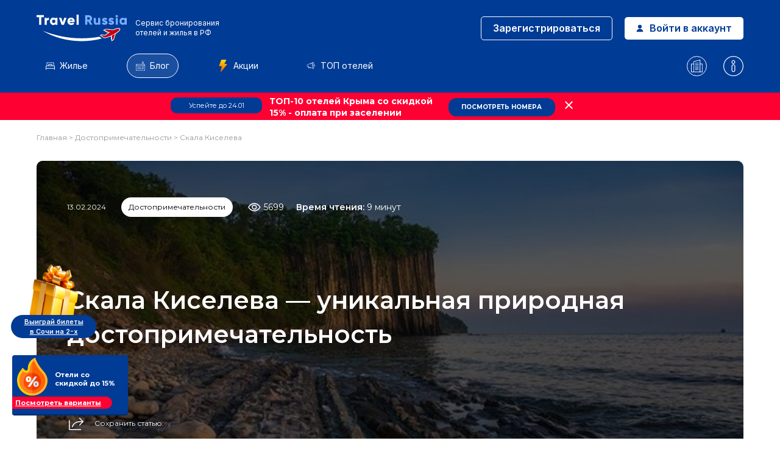

--- FILE ---
content_type: text/html; charset=UTF-8
request_url: https://travelrussia.ru/blog/dostoprimechatelnosti/skala-kiseleva/
body_size: 121499
content:

<!DOCTYPE html>
<html lang="ru-RU">
	<head>
		<meta http-equiv="X-UA-Compatible" content="IE=edge" />
		<meta name="format-detection" content="telephone=no">
		<!-- <meta name="viewport" content="width=device-width, minimum-scale=0.5, maximum-scale=5, initial-scale=1.0" /> -->
        <meta name="viewport" content="width=device-width, initial-scale=1, maximum-scale=1">
		<title>Скала Киселева — уникальная природная достопримечательность</title>
		<meta http-equiv="Content-Type" content="text/html; charset=UTF-8" />
<meta name="robots" content="index, follow" />
<meta name="keywords" content="скала киселева, скала киселева туапсе, скала киселева фото, шторм скала киселева, скала киселева высота" />
<meta name="description" content="Скала Киселева — неповторимое природное место, расположенное неподалеку от города Туапсе. Огромная каменная стена, уходящая в море, поражает своим величием" />
<script data-skip-moving="true">(function(w, d, n) {var cl = "bx-core";var ht = d.documentElement;var htc = ht ? ht.className : undefined;if (htc === undefined || htc.indexOf(cl) !== -1){return;}var ua = n.userAgent;if (/(iPad;)|(iPhone;)/i.test(ua)){cl += " bx-ios";}else if (/Windows/i.test(ua)){cl += ' bx-win';}else if (/Macintosh/i.test(ua)){cl += " bx-mac";}else if (/Linux/i.test(ua) && !/Android/i.test(ua)){cl += " bx-linux";}else if (/Android/i.test(ua)){cl += " bx-android";}cl += (/(ipad|iphone|android|mobile|touch)/i.test(ua) ? " bx-touch" : " bx-no-touch");cl += w.devicePixelRatio && w.devicePixelRatio >= 2? " bx-retina": " bx-no-retina";if (/AppleWebKit/.test(ua)){cl += " bx-chrome";}else if (/Opera/.test(ua)){cl += " bx-opera";}else if (/Firefox/.test(ua)){cl += " bx-firefox";}ht.className = htc ? htc + " " + cl : cl;})(window, document, navigator);</script>


<link href="/bitrix/cache/css/s1/generator/page_b574bd1b2e11f282c466db2dace11440/page_b574bd1b2e11f282c466db2dace11440_v1.css?1768246541120941" type="text/css"  rel="stylesheet" />
<link href="/bitrix/cache/css/s1/generator/template_fb6d51662d9d54f4e75668fcb138a982/template_fb6d51662d9d54f4e75668fcb138a982_v1.css?17682465321582" type="text/css"  data-template-style="true" rel="stylesheet" />







<!-- OpenGraph -->
<meta property="og:title" content="Скала Киселева — уникальная природная достопримечательность" />
<meta property="og:url" content="https://travelrussia.ru/blog/skala-kiseleva/" />
<meta property="og:image" content="https://travelrussia.ru//upload/iblock/612/109bi4p8rj3b0hd0b2bpmp9q47wsy4v7.webp" />
<meta property="og:description" content="Огромная каменная стена, уходящая в море, поражает своим величием" />
<meta property="og:type" content="article" />
<meta property="og:site_name" content="travelrussia.ru" >
<meta property="og:locale" content="ru" />
<!-- OpenGraph END-->



		<link rel="stylesheet preload" href="/local/templates/generator/assets/css/style.css?v=1768834597" as="style">
        
        
		<link rel="icon" href="/favicon.svg" sizes="32x32">
                <link rel="canonical" href="https://travelrussia.ru/blog/dostoprimechatelnosti/skala-kiseleva/">

        
                

        
        <!--Скрипт newrelic-->
        	</head>

	
        

	<body class="">
				<header>
			<div class="container">
                                    <div class="header-top">
                                                    <a href="/" class="header-logo">
                                <img src="/local/templates/generator/assets/images/header/logo-v2.svg" width="138" height="40" alt="Логотип">
                                <img src="/local/templates/generator/assets/images/header/m-logo.svg" width="53" height="42" alt="Логотип" class="mobile-logo-img">
                                <span class="header-logo-text -pc-version">
                                    <!-- <img src="/local/templates/generator/assets/images/minrf.svg" alt="Министерство экономического развития РФ" width="33" height="34"> -->
                                    <b>Сервис бронирования <br>отелей и жилья в РФ</b>
                                </span>
                                <span class="-mobile-version-text">
                                    Сервис для онлайн-бронирования <br>отелей по всей России
                                </span>
                            </a>
                                            </div>
                    
                    <div class="header-right hide-on-pc">

                        <div class="header-mobile-akcii-link">
                            <a href="/promo/" class="headerMenu-item">
                                                                    <b>Акции</b>
                                    <svg width="12" height="18" viewBox="0 0 12 18" fill="none" xmlns="http://www.w3.org/2000/svg"><path d="M11.748 6.62681C11.6604 6.44449 11.4761 6.32813 11.2731 6.32813H7.90722L10.6902 0.763207C10.7715 0.599941 10.7633 0.405809 10.6675 0.250277C10.5707 0.0947461 10.4008 0 10.2185 0H3.89034C3.67096 0 3.47423 0.136477 3.39699 0.341965L0.232925 8.77947C0.17214 8.94168 0.194815 9.12298 0.292655 9.26508C0.39155 9.40722 0.553233 9.49219 0.726273 9.49219H4.26935L2.32374 17.3449C2.26401 17.5854 2.37935 17.8352 2.60182 17.9454C2.82362 18.0547 3.09197 17.996 3.24761 17.8022L11.6851 7.18506C11.8118 7.02643 11.8366 6.80963 11.748 6.62681Z" fill="url(#paint0_linear_2_3008)"/><defs><linearGradient id="paint0_linear_2_3008" x1="5.99996" y1="18" x2="5.99996" y2="0" gradientUnits="userSpaceOnUse"><stop stop-color="#FD5900"/><stop offset="1" stop-color="#FFDE00"/></linearGradient></defs></svg>
                                 
                            </a>
                        </div>

                                            <div class="header-buttons header-buttons_desktop">
                            <a class="button button_whiteBorder" href="/profile/registration.php">
                                Зарегистрироваться
                            </a>
                            <a class="button button_white" href="/profile/authorization.php">
                                <img src="/local/templates/generator/assets/images/header/person.svg" width="12" height="12" alt="Войти в аккаунт">
                                Войти в аккаунт
                            </a>
                        </div>
                    
                    <div class="header-buttons header-buttons_mobile">
                                                    <a class="header-profileLink" href="/profile/registration.php">
                                <img src="/local/templates/generator/assets/images/header/person_mob.svg" width="20" height="20" alt="Зарегистрироваться">
                            </a>
                                                <div class="header-submenuTrigger">
                            <!-- <img src="/local/templates/generator/assets/images/header/burger.svg" width="20" height="13" alt="Бургер"> -->
                            <svg xmlns="http://www.w3.org/2000/svg" width="32" height="32" viewBox="0 0 32 32" fill="none"><path d="M5 16H27" stroke="white" stroke-width="2" stroke-linecap="round" stroke-linejoin="round"/><path d="M5 8H27" stroke="white" stroke-width="2" stroke-linecap="round" stroke-linejoin="round"/><path d="M5 24H27" stroke="white" stroke-width="2" stroke-linecap="round" stroke-linejoin="round"/></svg>
                        </div>
                    </div>

                    </div>
                    <div class="header-bottom">
                        <div class="header-menu">
                            
                         

                            <a class="headerMenu-item homePage-anchor " href="/#unique" rel="nofollow">
                                <img src="/local/templates/generator/assets/images/header/housing.svg" width="15" height="15" alt="Жильё">
                                Жилье
                            </a>
                            <a class="headerMenu-item active" href="/blog/">
                                <img src="/local/templates/generator/assets/images/header/blog.svg" width="15" height="15" alt="Блог">
                                Блог
                            </a>
                            <a  class="headerMenu-item " href="/promo/">
                                                                    <img src="/local/templates/generator/assets/images/akcii-svg.svg" class="akcii_svg_class" width="20" height="20" alt="Акции">
                                                                Акции
                            </a>
                            <a class="headerMenu-item " href="/blog/goroda/luchshie-oteli-sochi/">
                                <img src="/local/templates/generator/assets/images/header/header-top.svg" width="15" height="15" alt="ТОП отелей">
                                ТОП отелей
                            </a>
                        </div>
                    </div>
                    
                    <div class="header-links">
                            <a class="header-link " href="/o-nas/">
                                <img src="/local/templates/generator/assets/images/header/about.svg" width="33" height="33" alt="О нас">
                            </a>
                            <a class="header-link " href="/help/">
                                <img src="/local/templates/generator/assets/images/header/help.svg" width="33" height="33" alt="Центр помощи туристам">
                            </a>
                        </div>

                     
                			</div>
		</header>
        <content>
                            <div class="breadcrumb">
                    <div class="container">
                        <div id="breadcrumb" itemscope="" itemtype="http://schema.org/BreadcrumbList">
                            <div>
	<span itemprop="itemListElement" itemscope itemtype="https://schema.org/ListItem">
		<a href="/" itemprop="item" title="">
			Главная
		</a>
		<meta itemprop="position" content="0">
		<meta itemprop="name" content="Главная">
	</span> > 
		<span id="bx_breadcrumb_0" itemprop="itemListElement" itemscope itemtype="https://schema.org/ListItem">
			<a href="/blog/dostoprimechatelnosti/" title="Достопримечательности" itemprop="item">
				Достопримечательности
			</a>
			<meta itemprop="position" content="1">
			<meta itemprop="name" content="Достопримечательности">
		</span> > <span id="bx_breadcrumb_1" itemprop="itemListElement" itemscope itemtype="https://schema.org/ListItem" class="bx-breadcrumbs-name">Скала Киселева
		<meta itemprop="item" content="Скала Киселева">
		<meta itemprop="position" content="2">
		<meta itemprop="name" content="Скала Киселева">
		</span></div>                        </div>
                    </div>
                </div>
            
 


<script type="application/ld+json">
    {
      "@context": "http://schema.org/",
      "@type": "Article",
      "headline": "Скала Киселева — уникальная природная достопримечательность",
  "image": "/upload/iblock/612/109bi4p8rj3b0hd0b2bpmp9q47wsy4v7.jpg",
  "description": "Огромная каменная стена, уходящая в море, поражает своим величием",
  "author": "Ермаченко Кристина Дмитриевна",
  "publisher": {
    "@type": "Organization",
    "name": "travelrussia.ru",
    "url": "https://travelrussia.ru/",
    "logo": {
      "@type": "ImageObject",
      "url": "https://travelrussia.ru/local/templates/generator/assets/images/header/logo.svg"
    }
  },
  "datePublished": "2024-02-13 13:50:00",
  "dateModified": "2024-07-22 10:54:33",
  "mainEntityOfPage": {
    "@type": "WebPage",
    "@id": "https://travelrussia.ru/blog/dostoprimechatelnosti/skala-kiseleva/"
  }
}
</script>


<div class="blog">
    <div class="blog-overlay blog__img picture-big">
                    <div
                    class="picture-big__img"
                    style="background-image: url('/upload/iblock/612/109bi4p8rj3b0hd0b2bpmp9q47wsy4v7.jpg'); background-position: center;background-size: cover;">
            </div>
            </div>
    <div class="blog-header">
        <div class="blog-header__wrap">
            <p class="blog-header__date">13.02.2024</p>
            <div class="blog-header__category">Достопримечательности</div>
            <div class="blog-header__show-article ">
                <img src="/local/templates/generator/components/bitrix/news/blog/bitrix/news.detail/.default/images/eye.svg" width="21" height="14" alt="Глаз">
                <p>
                    5699                                    </p>
            </div>
            <div class="blog-header__time-to-read ">
                <span>Время чтения:</span> 9 минут            </div>
        </div>
        <h1 class="blog-header__title">Скала Киселева — уникальная природная достопримечательность</h1>
        
        <div class="blog-header__btn ">
            <img src="/local/templates/generator/components/bitrix/news/blog/bitrix/news.detail/.default/images/share.svg" width="30" height="30" alt="Сохранить статью">
            <span class="blog-header__btn--title">Сохранить статью:</span>
            <div class="blog-header__socials">
                <div class="ya-share2" data-curtain data-shape="round"
                     data-services="telegram,vkontakte,facebook,whatsapp,viber,odnoklassniki"></div>
            </div>
        </div>
    </div>
    <div class="blog-detail__wrap">
        <div class="blog-detail__item">
            <p>
 <strong>Чем знаменита?</strong> Скала Киселева — неповторимое природное место, расположенное неподалеку от города Туапсе. Огромная каменная стена, уходящая в море, поражает своим величием. Удивительный пейзаж в сочетании с прозрачной водой, уединенным пляжем, морскими рифами притягивает туристов и любителей кемпинга.
</p>
<p>
 <strong>Как добраться?</strong> Красота скалы запечатлена на полотнах художника А.А.&nbsp;Киселева, в честь которого она и получила свое название, а также в знаменитой киноленте Гайдая «Бриллиантовая рука». Добраться до места можно пешком, на машине или совершив морскую прогулку на катере.
</p>
 <nav aria-label="Содержание" class="heading-list">
<p>
	 В этой статье:
</p>
<ol>
	<li><a href="#1">Особенности скалы Киселева</a></li>
	<li><a href="#2">Кто такой Киселев</a></li>
	<li><a href="#3">Легенда о скале Киселева</a></li>
	<li><a href="#4">Скала Киселева в фильме Гайдая</a></li>
	<li><a href="#5">Как добраться до скалы Киселева</a></li>
	<li><a href="#6">Достопримечательности рядом со скалой Киселева</a></li>
	<li><a href="#7">Часто задаваемые вопросы о скале Киселева</a></li>
</ol>
 </nav>
<h2 id="1">Особенности скалы Киселева</h2>
<p>
	 На территории Туапсинского района расположена заповедная зона — лесопарк Кадош, занимающий площадь в 300 гектаров. Здешняя субтропическая растительность включает более 30 видов деревьев и кустарников и более 250 видов травянистых растений. В их числе пицундская и крымская сосны, дуб, граб, папоротники, 7 видов лиан и 18 видов редких орхидей.&nbsp;
</p>
<p>
	 Здесь находится самый интересный памятник природы в Краснодарском крае — скала Киселева. Это отвесная гладкая стена, достигающая 46 метров в высоту (что соответствует 15-этажному дому) и 60 метров в ширину. Поросшее лесом образование из вертикально расположенных осадочных пород находится на побережье Черного моря в 4 километрах от Туапсе, между мысом Кадош и устьем реки Агой. Еще один замечательнейший местный объект — Мышиные Норки, скалы с вымытыми волнами углублениями, похожими на норки грызунов, — простирается в 700 метрах севернее скалы Киселева.
</p>
<p>
	 Скала Киселева считается уникальным памятником природы, единственным на всем Черноморском побережье. По мнению ученых, каменистый утес, имеющий трехгранную форму, сформировался несколько миллионов лет назад — в верхнемеловой период, когда в процессе горообразования тонкие пласты, состоящие из песчаников и мергелей, развернулись и приняли вертикальное положение.
</p>
<p>
 <img width="810" alt="Особенности скалы Киселева" src="/upload/medialibrary/2d1/c9x7kyflubpnd0i715nnne832mn9gfgc.jpg" height="540" title="Особенности скалы Киселева"><br>
</p>
<p>
	 Уникальность этого места и в том, что вертикальные слои, образующие утес, находятся не только на суше, но и в море. А под водой 258 видов водорослей покрывают скальные породы, что создает весьма благоприятные условия для морских обитателей. Поэтому любители подводного плавания могут увидеть здесь различные виды рыбок, морских коньков, моллюсков, мидий, рапанов, устриц и медуз.
</p>
 
        <noindex>
        <div class="ways270-inset upd-visual">
            <div class="ways270-top">
                <div class="ways270-title">
                   <b>Инсайдерские чек-листы 2026:</b> научитесь покупать билеты <b>в&nbsp;2&nbsp;раза дешевле</b> и&nbsp;получать деньги за&nbsp;поездки обратно 
                </div>
                <div class="ways270-author">
                    <div class="ways270-author-image">
                        <img src="/local/templates/generator/assets/images/blog/ways-bg-image.png" alt="">
                    </div>
                    <div class="ways270-author-info-wr">
                        <div class="ways270-author-title">Ермаченко Кристина</div>
                        <div class="ways270-author-info">Эксперт по внутреннему туризму</div>
                    </div>

                </div>
                <div class="ways270-description">
                   С 2025 года появились тарифы и возвраты, о которых почти никто не знает. Эти схемы применимы уже сейчас: билеты, отели, кешбэки — проверено на реальных людях
                </div>
            </div>
            <div class="ways270-bottom">
                <div class="ways270-document-wr">

                    <div class="ways270-document-item"  data-document-target="Vrezka_click_doc1">
                        <div class="ways270-document-icon">
                            <img src="/local/templates/generator/assets/images/blog/ways270-pdf.jpg" alt="Document icon - ways270-inset">
                        </div>
                        <div class="ways270-document-text">
                            <div class="ways270-document-text-title">Как найти билеты за полцены — за 5 минут</div>
                            <div class="ways270-document-text-info">Подробные кейсы, ссылки и баги в 2026</div>
                        </div>
                    </div>

                    <div class="ways270-document-item"  data-document-target="Vrezka_click_doc2">
                        <div class="ways270-document-icon">
                            <img src="/local/templates/generator/assets/images/blog/ways270-pdf.jpg" alt="Document icon - ways270-inset">
                        </div>
                        <div class="ways270-document-text">
                            <div class="ways270-document-text-title">Как вернуть 30% за поездки: рабочие схемы 2026</div>
                            <div class="ways270-document-text-info">Законные схемы возврата денег — пошагово</div>
                        </div>
                    </div>
                    <div class="ways270-document-item"  data-document-target="Vrezka_click_doc3">
                        <div class="ways270-document-icon">
                            <img src="/local/templates/generator/assets/images/blog/ways270-xlsx.jpg" alt="Document icon - ways270-inset">
                        </div>
                        <div class="ways270-document-text">
                            <div class="ways270-document-text-title">20 маршрутов, где реально тратят в 2 раза меньше</div>
                            <div class="ways270-document-text-info">Готовые шаблоны с ценами, логистикой и датами</div>
                        </div>
                    </div>
                    <div class="ways270-document-item"  data-document-target="Vrezka_click_doc4">
                        <div class="ways270-document-icon">
                            <img src="/local/templates/generator/assets/images/blog/ways270-pdf.jpg" alt="Document icon - ways270-inset">
                        </div>
                        <div class="ways270-document-text">
                            <div class="ways270-document-text-title">Курорты: России, которые лучше Турции и дешевле</div>
                            <div class="ways270-document-text-info">Отели и курорты с лучшим сервисом 3★+</div>
                        </div>
                    </div>
                    <div class="ways270-document-item"  data-document-target="Vrezka_click_doc5">
                        <div class="ways270-document-icon">
                            <img src="/local/templates/generator/assets/images/blog/ways270-word.jpg" alt="Document icon - ways270-inset">
                        </div>
                        <div class="ways270-document-text">
                            <div class="ways270-document-text-title">Тарифы отелей, которые скрывают от обычных туристов</div>
                            <div class="ways270-document-text-info">Инструкции и площадки, которые скрыты от обычных пользователей</div>
                        </div>
                    </div>
                </div>
                <div class="ways270-button-btn-wr">
                    <div class="ways270-button" >
                        <span>Получить чек-лист за 1 мин</span>
                        <div class="ways270-button-docs">
                            <span>PDF 2 mb</span>
                            <span>DOC 2 mb</span>
                            <span>XLSX 2 mb</span>
                        </div>
                    </div>
                    <div class="ways270-button-info">
                        <span>Уже скачали 27173 человек</span>
                        <svg width="15" height="14" viewBox="0 0 15 14" fill="none" xmlns="http://www.w3.org/2000/svg"><path d="M8.375 7C8.83913 7 9.28425 7.18437 9.61244 7.51256C9.94063 7.84075 10.125 8.28587 10.125 8.75V10.0625C10.125 11.8597 8.298 13.125 5.3125 13.125C2.327 13.125 0.5 11.8597 0.5 10.0625V8.75C0.5 8.28587 0.684374 7.84075 1.01256 7.51256C1.34075 7.18437 1.78587 7 2.25 7H8.375ZM8.375 7.875H2.25C2.01794 7.875 1.79538 7.96719 1.63128 8.13128C1.46719 8.29538 1.375 8.51793 1.375 8.75V10.0625C1.375 11.2936 2.75662 12.25 5.3125 12.25C7.86837 12.25 9.25 11.2936 9.25 10.0625V8.75C9.25 8.51793 9.15781 8.29538 8.99372 8.13128C8.82962 7.96719 8.60706 7.875 8.375 7.875ZM12.75 7C13.2141 7 13.6592 7.18437 13.9874 7.51256C14.3156 7.84075 14.5 8.28587 14.5 8.75V9.1875C14.5 11.0154 13.128 12.25 10.5625 12.25C10.4391 12.25 10.3175 12.2474 10.2003 12.2412C10.3823 12.0295 10.5345 11.802 10.657 11.5579L10.7419 11.3715H10.776C12.729 11.3146 13.625 10.465 13.625 9.1875V8.75C13.625 8.51793 13.5328 8.29538 13.3687 8.13128C13.2046 7.96719 12.9821 7.875 12.75 7.875H10.8504C10.7359 7.55222 10.5593 7.25497 10.3306 7H12.75ZM5.3125 0C5.71467 -5.99285e-09 6.11291 0.0792138 6.48447 0.233119C6.85603 0.387024 7.19363 0.612606 7.47801 0.896985C7.76239 1.18136 7.98798 1.51897 8.14188 1.89053C8.29579 2.26209 8.375 2.66033 8.375 3.0625C8.375 3.46467 8.29579 3.86291 8.14188 4.23447C7.98798 4.60603 7.76239 4.94363 7.47801 5.22801C7.19363 5.51239 6.85603 5.73798 6.48447 5.89188C6.11291 6.04579 5.71467 6.125 5.3125 6.125C4.50027 6.125 3.72132 5.80234 3.14699 5.22801C2.57266 4.65368 2.25 3.87473 2.25 3.0625C2.25 2.25027 2.57266 1.47132 3.14699 0.896985C3.72132 0.322655 4.50027 1.21031e-08 5.3125 0ZM11.4375 1.75C12.0177 1.75 12.5741 1.98047 12.9843 2.3907C13.3945 2.80094 13.625 3.35734 13.625 3.9375C13.625 4.51766 13.3945 5.07406 12.9843 5.4843C12.5741 5.89453 12.0177 6.125 11.4375 6.125C10.8573 6.125 10.3009 5.89453 9.8907 5.4843C9.48047 5.07406 9.25 4.51766 9.25 3.9375C9.25 3.35734 9.48047 2.80094 9.8907 2.3907C10.3009 1.98047 10.8573 1.75 11.4375 1.75ZM5.3125 0.875C4.73234 0.875 4.17594 1.10547 3.7657 1.5157C3.35547 1.92594 3.125 2.48234 3.125 3.0625C3.125 3.64266 3.35547 4.19906 3.7657 4.6093C4.17594 5.01953 4.73234 5.25 5.3125 5.25C5.89266 5.25 6.44906 5.01953 6.8593 4.6093C7.26953 4.19906 7.5 3.64266 7.5 3.0625C7.5 2.48234 7.26953 1.92594 6.8593 1.5157C6.44906 1.10547 5.89266 0.875 5.3125 0.875ZM11.4375 2.625C11.0894 2.625 10.7556 2.76328 10.5094 3.00942C10.2633 3.25556 10.125 3.5894 10.125 3.9375C10.125 4.2856 10.2633 4.61944 10.5094 4.86558C10.7556 5.11172 11.0894 5.25 11.4375 5.25C11.7856 5.25 12.1194 5.11172 12.3656 4.86558C12.6117 4.61944 12.75 4.2856 12.75 3.9375C12.75 3.5894 12.6117 3.25556 12.3656 3.00942C12.1194 2.76328 11.7856 2.625 11.4375 2.625Z" fill="#999999"/></svg>
                    </div>
                </div>
            </div>
        </div>
        </noindex>
<p>
	 А после заката из расщелин рифов вылезают самые большие черноморские крабы — каменные, которые охраняют свое убежище и прилегающую территорию от других обитателей. Они поедают и перерабатывают отмирающую растительность, разлагающиеся остатки обитателей суши и моря, различные органические отложения. Они являются настоящими санитарами, очищающими акваторию и сохраняющими ее чистоту. В настоящее время численность данного вида значительно снизилась, он перешел в разряд исчезающих из-за бесконтрольного вылова и значительного ухудшения условий его обитания.
</p>
<p>
	 От исчезновения с лица земли скалу Киселева спас еще молодой Александр Мухин, который вместе с известным архитектором Алексеем Щусевым был в составе группы специалистов, работавших над разработкой плана реконструкции города Туапсе. Тогда еще Щусев стал его научным руководителем. А в середине 1930-х годов, будучи летом на отдыхе в Туапсе, Мухин, прогуливаясь в окрестностях утеса, заметил, что ведется разработка горной породы на камень для строительства. Он срочно вернулся в Москву и обратился с просьбой к тогдашнему главному архитектору СССР А.В. Щусеву использовать свое влияние для сохранения уникальной древней природной морской террасы. И вскоре в край последовало указание от правительства: «Сохранить скалу Киселева!».
</p>
<h2 id="2">Кто такой Киселев</h2>
<p>
	 Свое название скала получила в честь профессора Императорской Академии художеств, прекрасного русского живописца-пейзажиста XIX века и участника Товарищества передвижных художественных выставок Александра Александровича Киселева. Написанные им картины со скалой Киселева — «Окраина Туапсе», «Кадошские скалы» и «Спуск к морю» — посвящены этой нерукотворной архитектурной достопримечательности.
</p>
<p>
 <img width="673" alt="Кто такой Киселев" src="/upload/medialibrary/712/38xdmhlpv94qs1anf0habzes3gro85fw.jpg" height="1024" title="Кто такой Киселев"><br>
</p>
<p>
	 В конце XIX века с целью освоения опустошенного в ходе череды войн региона царское правительство позволило на льготных условиях приобретать участки земли с условием, что на них будут высажены сады и построены жилища. Киселев выбрал участок на возвышающемся берегу у отвесной скалы Кадош недалеко от Туапсе и подал прошение о его выделении.
</p>
<p>
	 <noindex>
        <div class="ten-hotels-block">
        <div class="top_ten_hotels-h2">
            Акция до 24 января! ТОП-10 отелей в Туапсе <b>со скидкой до 20%</b>
        </div>
        <div class="top_ten_hotels-wrapper">
            <div class="houses-slider">
                <div class="swiper-wrapper">
                <div class="houses-slide swiper-slide">
                <div class="housesSlide-img">
                    <a href="/hotels/krasnodarskiy-kray/tuapse/hotel_leto_4/" onclick="ym(96205708,'reachGoal','klick')"></a>
                    <img src="https://cdn.worldota.net/t/x500/content/01/81/0181bf9573d5002b902efa261b206637fc615168.JPEG"  alt="Лето">
                </div>
                <div class="housesSlider-container"><div class="house-stars-value"><svg xmlns="http://www.w3.org/2000/svg" width="16" height="16" viewBox="0 0 16 16" fill="none">
                        <path d="M8.27569 11.9208L11.4279 13.9179C11.8308 14.1732 12.3311 13.7935 12.2115 13.3232L11.3008 9.74052C11.2752 9.64073 11.2782 9.53573 11.3096 9.4376C11.3409 9.33946 11.3994 9.25218 11.4781 9.18577L14.3049 6.83306C14.6763 6.52392 14.4846 5.90751 14.0074 5.87654L10.3159 5.63696C10.2165 5.62986 10.1211 5.59465 10.0409 5.53545C9.96069 5.47625 9.89896 5.39548 9.86289 5.30255L8.48612 1.83549C8.44869 1.73685 8.38215 1.65194 8.29532 1.59201C8.2085 1.53209 8.1055 1.5 8 1.5C7.89451 1.5 7.79151 1.53209 7.70468 1.59201C7.61786 1.65194 7.55131 1.73685 7.51389 1.83549L6.13712 5.30255C6.10104 5.39548 6.03932 5.47625 5.95912 5.53545C5.87892 5.59465 5.78355 5.62986 5.68412 5.63696L1.99263 5.87654C1.51544 5.90751 1.32373 6.52392 1.69515 6.83306L4.52186 9.18577C4.60063 9.25218 4.65907 9.33946 4.69044 9.4376C4.72181 9.53573 4.72485 9.64073 4.6992 9.74052L3.85459 13.063C3.71111 13.6274 4.31143 14.083 4.79495 13.7767L7.72431 11.9208C7.8067 11.8683 7.90234 11.8405 8 11.8405C8.09767 11.8405 8.19331 11.8683 8.27569 11.9208Z" fill="#FFB700"/>
                      </svg><svg xmlns="http://www.w3.org/2000/svg" width="16" height="16" viewBox="0 0 16 16" fill="none">
                        <path d="M8.27569 11.9208L11.4279 13.9179C11.8308 14.1732 12.3311 13.7935 12.2115 13.3232L11.3008 9.74052C11.2752 9.64073 11.2782 9.53573 11.3096 9.4376C11.3409 9.33946 11.3994 9.25218 11.4781 9.18577L14.3049 6.83306C14.6763 6.52392 14.4846 5.90751 14.0074 5.87654L10.3159 5.63696C10.2165 5.62986 10.1211 5.59465 10.0409 5.53545C9.96069 5.47625 9.89896 5.39548 9.86289 5.30255L8.48612 1.83549C8.44869 1.73685 8.38215 1.65194 8.29532 1.59201C8.2085 1.53209 8.1055 1.5 8 1.5C7.89451 1.5 7.79151 1.53209 7.70468 1.59201C7.61786 1.65194 7.55131 1.73685 7.51389 1.83549L6.13712 5.30255C6.10104 5.39548 6.03932 5.47625 5.95912 5.53545C5.87892 5.59465 5.78355 5.62986 5.68412 5.63696L1.99263 5.87654C1.51544 5.90751 1.32373 6.52392 1.69515 6.83306L4.52186 9.18577C4.60063 9.25218 4.65907 9.33946 4.69044 9.4376C4.72181 9.53573 4.72485 9.64073 4.6992 9.74052L3.85459 13.063C3.71111 13.6274 4.31143 14.083 4.79495 13.7767L7.72431 11.9208C7.8067 11.8683 7.90234 11.8405 8 11.8405C8.09767 11.8405 8.19331 11.8683 8.27569 11.9208Z" fill="#FFB700"/>
                      </svg><svg xmlns="http://www.w3.org/2000/svg" width="16" height="16" viewBox="0 0 16 16" fill="none">
                        <path d="M8.27569 11.9208L11.4279 13.9179C11.8308 14.1732 12.3311 13.7935 12.2115 13.3232L11.3008 9.74052C11.2752 9.64073 11.2782 9.53573 11.3096 9.4376C11.3409 9.33946 11.3994 9.25218 11.4781 9.18577L14.3049 6.83306C14.6763 6.52392 14.4846 5.90751 14.0074 5.87654L10.3159 5.63696C10.2165 5.62986 10.1211 5.59465 10.0409 5.53545C9.96069 5.47625 9.89896 5.39548 9.86289 5.30255L8.48612 1.83549C8.44869 1.73685 8.38215 1.65194 8.29532 1.59201C8.2085 1.53209 8.1055 1.5 8 1.5C7.89451 1.5 7.79151 1.53209 7.70468 1.59201C7.61786 1.65194 7.55131 1.73685 7.51389 1.83549L6.13712 5.30255C6.10104 5.39548 6.03932 5.47625 5.95912 5.53545C5.87892 5.59465 5.78355 5.62986 5.68412 5.63696L1.99263 5.87654C1.51544 5.90751 1.32373 6.52392 1.69515 6.83306L4.52186 9.18577C4.60063 9.25218 4.65907 9.33946 4.69044 9.4376C4.72181 9.53573 4.72485 9.64073 4.6992 9.74052L3.85459 13.063C3.71111 13.6274 4.31143 14.083 4.79495 13.7767L7.72431 11.9208C7.8067 11.8683 7.90234 11.8405 8 11.8405C8.09767 11.8405 8.19331 11.8683 8.27569 11.9208Z" fill="#FFB700"/>
                      </svg></div> <div class="housesSlide-house">
                        <a href="/hotels/krasnodarskiy-kray/tuapse/hotel_leto_4/">Лето</a>
                    </div>
                    <div class="housesSlide-city">
                        <svg xmlns="http://www.w3.org/2000/svg" width="17" height="16" viewBox="0 0 17 16" fill="none">
                        <path d="M3.83325 14.5H12.8333" stroke="#666666" stroke-linecap="round" stroke-linejoin="round"/>
                        <path d="M8.33325 8.5C9.43782 8.5 10.3333 7.60457 10.3333 6.5C10.3333 5.39543 9.43782 4.5 8.33325 4.5C7.22868 4.5 6.33325 5.39543 6.33325 6.5C6.33325 7.60457 7.22868 8.5 8.33325 8.5Z" stroke="#666666" stroke-linecap="round" stroke-linejoin="round"/>
                        <path d="M13.3333 6.5C13.3333 11 8.33325 14.5 8.33325 14.5C8.33325 14.5 3.33325 11 3.33325 6.5C3.33325 5.17392 3.86004 3.90215 4.79772 2.96447C5.7354 2.02678 7.00717 1.5 8.33325 1.5C9.65933 1.5 10.9311 2.02678 11.8688 2.96447C12.8065 3.90215 13.3333 5.17392 13.3333 6.5V6.5Z" stroke="#666666" stroke-linecap="round" stroke-linejoin="round"/>
                        </svg>
                        Россия, Туапсе
                    </div>
                    <div class="housesSlide-items">
                    <div class="housesSlideItems-rating">3.2</div>
                            <div>
                                <div class="housesSlideItems-text">
                                    Плохо
                                </div>
                                <div class="housesSlideItems-review">
                                    2&nbsp;отзыва
                                </div>
                            </div></div>
                    <a href="/hotels/krasnodarskiy-kray/tuapse/hotel_leto_4/" target="_blank" class="housesSlideItems-button" onclick="ym(96205708,'reachGoal','klick')">Узнать цены со скидкой</a>
                </div>
            </div>
                <div class="houses-slide swiper-slide">
                <div class="housesSlide-img">
                    <a href="/hotels/krasnodarskiy-kray/tuapse/caravella/" onclick="ym(96205708,'reachGoal','klick')"></a>
                    <img src="https://cdn.worldota.net/t/x500/extranet/66/c5/66c53724d766866e3a98ac9289dfc3391152cf04.jpeg"  alt="Отель Каравелла">
                </div>
                <div class="housesSlider-container"><div class="house-stars-value"><svg xmlns="http://www.w3.org/2000/svg" width="16" height="16" viewBox="0 0 16 16" fill="none">
                        <path d="M8.27569 11.9208L11.4279 13.9179C11.8308 14.1732 12.3311 13.7935 12.2115 13.3232L11.3008 9.74052C11.2752 9.64073 11.2782 9.53573 11.3096 9.4376C11.3409 9.33946 11.3994 9.25218 11.4781 9.18577L14.3049 6.83306C14.6763 6.52392 14.4846 5.90751 14.0074 5.87654L10.3159 5.63696C10.2165 5.62986 10.1211 5.59465 10.0409 5.53545C9.96069 5.47625 9.89896 5.39548 9.86289 5.30255L8.48612 1.83549C8.44869 1.73685 8.38215 1.65194 8.29532 1.59201C8.2085 1.53209 8.1055 1.5 8 1.5C7.89451 1.5 7.79151 1.53209 7.70468 1.59201C7.61786 1.65194 7.55131 1.73685 7.51389 1.83549L6.13712 5.30255C6.10104 5.39548 6.03932 5.47625 5.95912 5.53545C5.87892 5.59465 5.78355 5.62986 5.68412 5.63696L1.99263 5.87654C1.51544 5.90751 1.32373 6.52392 1.69515 6.83306L4.52186 9.18577C4.60063 9.25218 4.65907 9.33946 4.69044 9.4376C4.72181 9.53573 4.72485 9.64073 4.6992 9.74052L3.85459 13.063C3.71111 13.6274 4.31143 14.083 4.79495 13.7767L7.72431 11.9208C7.8067 11.8683 7.90234 11.8405 8 11.8405C8.09767 11.8405 8.19331 11.8683 8.27569 11.9208Z" fill="#FFB700"/>
                      </svg><svg xmlns="http://www.w3.org/2000/svg" width="16" height="16" viewBox="0 0 16 16" fill="none">
                        <path d="M8.27569 11.9208L11.4279 13.9179C11.8308 14.1732 12.3311 13.7935 12.2115 13.3232L11.3008 9.74052C11.2752 9.64073 11.2782 9.53573 11.3096 9.4376C11.3409 9.33946 11.3994 9.25218 11.4781 9.18577L14.3049 6.83306C14.6763 6.52392 14.4846 5.90751 14.0074 5.87654L10.3159 5.63696C10.2165 5.62986 10.1211 5.59465 10.0409 5.53545C9.96069 5.47625 9.89896 5.39548 9.86289 5.30255L8.48612 1.83549C8.44869 1.73685 8.38215 1.65194 8.29532 1.59201C8.2085 1.53209 8.1055 1.5 8 1.5C7.89451 1.5 7.79151 1.53209 7.70468 1.59201C7.61786 1.65194 7.55131 1.73685 7.51389 1.83549L6.13712 5.30255C6.10104 5.39548 6.03932 5.47625 5.95912 5.53545C5.87892 5.59465 5.78355 5.62986 5.68412 5.63696L1.99263 5.87654C1.51544 5.90751 1.32373 6.52392 1.69515 6.83306L4.52186 9.18577C4.60063 9.25218 4.65907 9.33946 4.69044 9.4376C4.72181 9.53573 4.72485 9.64073 4.6992 9.74052L3.85459 13.063C3.71111 13.6274 4.31143 14.083 4.79495 13.7767L7.72431 11.9208C7.8067 11.8683 7.90234 11.8405 8 11.8405C8.09767 11.8405 8.19331 11.8683 8.27569 11.9208Z" fill="#FFB700"/>
                      </svg><svg xmlns="http://www.w3.org/2000/svg" width="16" height="16" viewBox="0 0 16 16" fill="none">
                        <path d="M8.27569 11.9208L11.4279 13.9179C11.8308 14.1732 12.3311 13.7935 12.2115 13.3232L11.3008 9.74052C11.2752 9.64073 11.2782 9.53573 11.3096 9.4376C11.3409 9.33946 11.3994 9.25218 11.4781 9.18577L14.3049 6.83306C14.6763 6.52392 14.4846 5.90751 14.0074 5.87654L10.3159 5.63696C10.2165 5.62986 10.1211 5.59465 10.0409 5.53545C9.96069 5.47625 9.89896 5.39548 9.86289 5.30255L8.48612 1.83549C8.44869 1.73685 8.38215 1.65194 8.29532 1.59201C8.2085 1.53209 8.1055 1.5 8 1.5C7.89451 1.5 7.79151 1.53209 7.70468 1.59201C7.61786 1.65194 7.55131 1.73685 7.51389 1.83549L6.13712 5.30255C6.10104 5.39548 6.03932 5.47625 5.95912 5.53545C5.87892 5.59465 5.78355 5.62986 5.68412 5.63696L1.99263 5.87654C1.51544 5.90751 1.32373 6.52392 1.69515 6.83306L4.52186 9.18577C4.60063 9.25218 4.65907 9.33946 4.69044 9.4376C4.72181 9.53573 4.72485 9.64073 4.6992 9.74052L3.85459 13.063C3.71111 13.6274 4.31143 14.083 4.79495 13.7767L7.72431 11.9208C7.8067 11.8683 7.90234 11.8405 8 11.8405C8.09767 11.8405 8.19331 11.8683 8.27569 11.9208Z" fill="#FFB700"/>
                      </svg></div> <div class="housesSlide-house">
                        <a href="/hotels/krasnodarskiy-kray/tuapse/caravella/">Отель Каравелла</a>
                    </div>
                    <div class="housesSlide-city">
                        <svg xmlns="http://www.w3.org/2000/svg" width="17" height="16" viewBox="0 0 17 16" fill="none">
                        <path d="M3.83325 14.5H12.8333" stroke="#666666" stroke-linecap="round" stroke-linejoin="round"/>
                        <path d="M8.33325 8.5C9.43782 8.5 10.3333 7.60457 10.3333 6.5C10.3333 5.39543 9.43782 4.5 8.33325 4.5C7.22868 4.5 6.33325 5.39543 6.33325 6.5C6.33325 7.60457 7.22868 8.5 8.33325 8.5Z" stroke="#666666" stroke-linecap="round" stroke-linejoin="round"/>
                        <path d="M13.3333 6.5C13.3333 11 8.33325 14.5 8.33325 14.5C8.33325 14.5 3.33325 11 3.33325 6.5C3.33325 5.17392 3.86004 3.90215 4.79772 2.96447C5.7354 2.02678 7.00717 1.5 8.33325 1.5C9.65933 1.5 10.9311 2.02678 11.8688 2.96447C12.8065 3.90215 13.3333 5.17392 13.3333 6.5V6.5Z" stroke="#666666" stroke-linecap="round" stroke-linejoin="round"/>
                        </svg>
                        Россия, Туапсе
                    </div>
                    <div class="housesSlide-items">
                    <div class="housesSlideItems-rating">8.1</div>
                            <div>
                                <div class="housesSlideItems-text">
                                    Отлично
                                </div>
                                <div class="housesSlideItems-review">
                                    15&nbsp;отзывов
                                </div>
                            </div></div>
                    <a href="/hotels/krasnodarskiy-kray/tuapse/caravella/" target="_blank" class="housesSlideItems-button" onclick="ym(96205708,'reachGoal','klick')">Узнать цены со скидкой</a>
                </div>
            </div>
                <div class="houses-slide swiper-slide">
                <div class="housesSlide-img">
                    <a href="/hotels/krasnodarskiy-kray/tuapse/olimp_hotel_5/" onclick="ym(96205708,'reachGoal','klick')"></a>
                    <img src="https://cdn.worldota.net/t/x500/content/0f/01/0f0182f23aaeb2ee17790e0967962ee8112ad734.JPEG"  alt="Олимп">
                </div>
                <div class="housesSlider-container"><div class="house-stars-value"><svg xmlns="http://www.w3.org/2000/svg" width="16" height="16" viewBox="0 0 16 16" fill="none">
                        <path d="M8.27569 11.9208L11.4279 13.9179C11.8308 14.1732 12.3311 13.7935 12.2115 13.3232L11.3008 9.74052C11.2752 9.64073 11.2782 9.53573 11.3096 9.4376C11.3409 9.33946 11.3994 9.25218 11.4781 9.18577L14.3049 6.83306C14.6763 6.52392 14.4846 5.90751 14.0074 5.87654L10.3159 5.63696C10.2165 5.62986 10.1211 5.59465 10.0409 5.53545C9.96069 5.47625 9.89896 5.39548 9.86289 5.30255L8.48612 1.83549C8.44869 1.73685 8.38215 1.65194 8.29532 1.59201C8.2085 1.53209 8.1055 1.5 8 1.5C7.89451 1.5 7.79151 1.53209 7.70468 1.59201C7.61786 1.65194 7.55131 1.73685 7.51389 1.83549L6.13712 5.30255C6.10104 5.39548 6.03932 5.47625 5.95912 5.53545C5.87892 5.59465 5.78355 5.62986 5.68412 5.63696L1.99263 5.87654C1.51544 5.90751 1.32373 6.52392 1.69515 6.83306L4.52186 9.18577C4.60063 9.25218 4.65907 9.33946 4.69044 9.4376C4.72181 9.53573 4.72485 9.64073 4.6992 9.74052L3.85459 13.063C3.71111 13.6274 4.31143 14.083 4.79495 13.7767L7.72431 11.9208C7.8067 11.8683 7.90234 11.8405 8 11.8405C8.09767 11.8405 8.19331 11.8683 8.27569 11.9208Z" fill="#FFB700"/>
                      </svg><svg xmlns="http://www.w3.org/2000/svg" width="16" height="16" viewBox="0 0 16 16" fill="none">
                        <path d="M8.27569 11.9208L11.4279 13.9179C11.8308 14.1732 12.3311 13.7935 12.2115 13.3232L11.3008 9.74052C11.2752 9.64073 11.2782 9.53573 11.3096 9.4376C11.3409 9.33946 11.3994 9.25218 11.4781 9.18577L14.3049 6.83306C14.6763 6.52392 14.4846 5.90751 14.0074 5.87654L10.3159 5.63696C10.2165 5.62986 10.1211 5.59465 10.0409 5.53545C9.96069 5.47625 9.89896 5.39548 9.86289 5.30255L8.48612 1.83549C8.44869 1.73685 8.38215 1.65194 8.29532 1.59201C8.2085 1.53209 8.1055 1.5 8 1.5C7.89451 1.5 7.79151 1.53209 7.70468 1.59201C7.61786 1.65194 7.55131 1.73685 7.51389 1.83549L6.13712 5.30255C6.10104 5.39548 6.03932 5.47625 5.95912 5.53545C5.87892 5.59465 5.78355 5.62986 5.68412 5.63696L1.99263 5.87654C1.51544 5.90751 1.32373 6.52392 1.69515 6.83306L4.52186 9.18577C4.60063 9.25218 4.65907 9.33946 4.69044 9.4376C4.72181 9.53573 4.72485 9.64073 4.6992 9.74052L3.85459 13.063C3.71111 13.6274 4.31143 14.083 4.79495 13.7767L7.72431 11.9208C7.8067 11.8683 7.90234 11.8405 8 11.8405C8.09767 11.8405 8.19331 11.8683 8.27569 11.9208Z" fill="#FFB700"/>
                      </svg></div> <div class="housesSlide-house">
                        <a href="/hotels/krasnodarskiy-kray/tuapse/olimp_hotel_5/">Олимп</a>
                    </div>
                    <div class="housesSlide-city">
                        <svg xmlns="http://www.w3.org/2000/svg" width="17" height="16" viewBox="0 0 17 16" fill="none">
                        <path d="M3.83325 14.5H12.8333" stroke="#666666" stroke-linecap="round" stroke-linejoin="round"/>
                        <path d="M8.33325 8.5C9.43782 8.5 10.3333 7.60457 10.3333 6.5C10.3333 5.39543 9.43782 4.5 8.33325 4.5C7.22868 4.5 6.33325 5.39543 6.33325 6.5C6.33325 7.60457 7.22868 8.5 8.33325 8.5Z" stroke="#666666" stroke-linecap="round" stroke-linejoin="round"/>
                        <path d="M13.3333 6.5C13.3333 11 8.33325 14.5 8.33325 14.5C8.33325 14.5 3.33325 11 3.33325 6.5C3.33325 5.17392 3.86004 3.90215 4.79772 2.96447C5.7354 2.02678 7.00717 1.5 8.33325 1.5C9.65933 1.5 10.9311 2.02678 11.8688 2.96447C12.8065 3.90215 13.3333 5.17392 13.3333 6.5V6.5Z" stroke="#666666" stroke-linecap="round" stroke-linejoin="round"/>
                        </svg>
                        Россия, Туапсе
                    </div>
                    <div class="housesSlide-items">
                    <div class="housesSlideItems-rating">6.9</div>
                            <div>
                                <div class="housesSlideItems-text">
                                    Хорошо
                                </div>
                                <div class="housesSlideItems-review">
                                    10&nbsp;отзывов
                                </div>
                            </div></div>
                    <a href="/hotels/krasnodarskiy-kray/tuapse/olimp_hotel_5/" target="_blank" class="housesSlideItems-button" onclick="ym(96205708,'reachGoal','klick')">Узнать цены со скидкой</a>
                </div>
            </div>
                <div class="houses-slide swiper-slide">
                <div class="housesSlide-img">
                    <a href="/hotels/krasnodarskiy-kray/tuapse/tuapse_hotel/" onclick="ym(96205708,'reachGoal','klick')"></a>
                    <img src="https://cdn.worldota.net/t/x500/extranet/1c/c0/1cc03878b97194f4097147224060a112e6a73e59.JPEG"  alt="Гостиница Туапсе">
                </div>
                <div class="housesSlider-container"><div class="house-stars-value"><svg xmlns="http://www.w3.org/2000/svg" width="16" height="16" viewBox="0 0 16 16" fill="none">
                        <path d="M8.27569 11.9208L11.4279 13.9179C11.8308 14.1732 12.3311 13.7935 12.2115 13.3232L11.3008 9.74052C11.2752 9.64073 11.2782 9.53573 11.3096 9.4376C11.3409 9.33946 11.3994 9.25218 11.4781 9.18577L14.3049 6.83306C14.6763 6.52392 14.4846 5.90751 14.0074 5.87654L10.3159 5.63696C10.2165 5.62986 10.1211 5.59465 10.0409 5.53545C9.96069 5.47625 9.89896 5.39548 9.86289 5.30255L8.48612 1.83549C8.44869 1.73685 8.38215 1.65194 8.29532 1.59201C8.2085 1.53209 8.1055 1.5 8 1.5C7.89451 1.5 7.79151 1.53209 7.70468 1.59201C7.61786 1.65194 7.55131 1.73685 7.51389 1.83549L6.13712 5.30255C6.10104 5.39548 6.03932 5.47625 5.95912 5.53545C5.87892 5.59465 5.78355 5.62986 5.68412 5.63696L1.99263 5.87654C1.51544 5.90751 1.32373 6.52392 1.69515 6.83306L4.52186 9.18577C4.60063 9.25218 4.65907 9.33946 4.69044 9.4376C4.72181 9.53573 4.72485 9.64073 4.6992 9.74052L3.85459 13.063C3.71111 13.6274 4.31143 14.083 4.79495 13.7767L7.72431 11.9208C7.8067 11.8683 7.90234 11.8405 8 11.8405C8.09767 11.8405 8.19331 11.8683 8.27569 11.9208Z" fill="#FFB700"/>
                      </svg><svg xmlns="http://www.w3.org/2000/svg" width="16" height="16" viewBox="0 0 16 16" fill="none">
                        <path d="M8.27569 11.9208L11.4279 13.9179C11.8308 14.1732 12.3311 13.7935 12.2115 13.3232L11.3008 9.74052C11.2752 9.64073 11.2782 9.53573 11.3096 9.4376C11.3409 9.33946 11.3994 9.25218 11.4781 9.18577L14.3049 6.83306C14.6763 6.52392 14.4846 5.90751 14.0074 5.87654L10.3159 5.63696C10.2165 5.62986 10.1211 5.59465 10.0409 5.53545C9.96069 5.47625 9.89896 5.39548 9.86289 5.30255L8.48612 1.83549C8.44869 1.73685 8.38215 1.65194 8.29532 1.59201C8.2085 1.53209 8.1055 1.5 8 1.5C7.89451 1.5 7.79151 1.53209 7.70468 1.59201C7.61786 1.65194 7.55131 1.73685 7.51389 1.83549L6.13712 5.30255C6.10104 5.39548 6.03932 5.47625 5.95912 5.53545C5.87892 5.59465 5.78355 5.62986 5.68412 5.63696L1.99263 5.87654C1.51544 5.90751 1.32373 6.52392 1.69515 6.83306L4.52186 9.18577C4.60063 9.25218 4.65907 9.33946 4.69044 9.4376C4.72181 9.53573 4.72485 9.64073 4.6992 9.74052L3.85459 13.063C3.71111 13.6274 4.31143 14.083 4.79495 13.7767L7.72431 11.9208C7.8067 11.8683 7.90234 11.8405 8 11.8405C8.09767 11.8405 8.19331 11.8683 8.27569 11.9208Z" fill="#FFB700"/>
                      </svg></div> <div class="housesSlide-house">
                        <a href="/hotels/krasnodarskiy-kray/tuapse/tuapse_hotel/">Гостиница Туапсе</a>
                    </div>
                    <div class="housesSlide-city">
                        <svg xmlns="http://www.w3.org/2000/svg" width="17" height="16" viewBox="0 0 17 16" fill="none">
                        <path d="M3.83325 14.5H12.8333" stroke="#666666" stroke-linecap="round" stroke-linejoin="round"/>
                        <path d="M8.33325 8.5C9.43782 8.5 10.3333 7.60457 10.3333 6.5C10.3333 5.39543 9.43782 4.5 8.33325 4.5C7.22868 4.5 6.33325 5.39543 6.33325 6.5C6.33325 7.60457 7.22868 8.5 8.33325 8.5Z" stroke="#666666" stroke-linecap="round" stroke-linejoin="round"/>
                        <path d="M13.3333 6.5C13.3333 11 8.33325 14.5 8.33325 14.5C8.33325 14.5 3.33325 11 3.33325 6.5C3.33325 5.17392 3.86004 3.90215 4.79772 2.96447C5.7354 2.02678 7.00717 1.5 8.33325 1.5C9.65933 1.5 10.9311 2.02678 11.8688 2.96447C12.8065 3.90215 13.3333 5.17392 13.3333 6.5V6.5Z" stroke="#666666" stroke-linecap="round" stroke-linejoin="round"/>
                        </svg>
                        Россия, Туапсе
                    </div>
                    <div class="housesSlide-items">
                    <div class="housesSlideItems-rating">6.9</div>
                            <div>
                                <div class="housesSlideItems-text">
                                    Хорошо
                                </div>
                                <div class="housesSlideItems-review">
                                    4&nbsp;отзыва
                                </div>
                            </div></div>
                    <a href="/hotels/krasnodarskiy-kray/tuapse/tuapse_hotel/" target="_blank" class="housesSlideItems-button" onclick="ym(96205708,'reachGoal','klick')">Узнать цены со скидкой</a>
                </div>
            </div>
                <div class="houses-slide swiper-slide">
                <div class="housesSlide-img">
                    <a href="/hotels/krasnodarskiy-kray/tuapse/lastochka_hotel_3/" onclick="ym(96205708,'reachGoal','klick')"></a>
                    <img src="https://cdn.worldota.net/t/x500/extranet/3f/d3/3fd3943e79c71952ab496b6d9b0789d5c328d743.jpeg"  alt="Отель Ласточка">
                </div>
                <div class="housesSlider-container"><div class="house-stars-value"><svg xmlns="http://www.w3.org/2000/svg" width="16" height="16" viewBox="0 0 16 16" fill="none">
                        <path d="M8.27569 11.9208L11.4279 13.9179C11.8308 14.1732 12.3311 13.7935 12.2115 13.3232L11.3008 9.74052C11.2752 9.64073 11.2782 9.53573 11.3096 9.4376C11.3409 9.33946 11.3994 9.25218 11.4781 9.18577L14.3049 6.83306C14.6763 6.52392 14.4846 5.90751 14.0074 5.87654L10.3159 5.63696C10.2165 5.62986 10.1211 5.59465 10.0409 5.53545C9.96069 5.47625 9.89896 5.39548 9.86289 5.30255L8.48612 1.83549C8.44869 1.73685 8.38215 1.65194 8.29532 1.59201C8.2085 1.53209 8.1055 1.5 8 1.5C7.89451 1.5 7.79151 1.53209 7.70468 1.59201C7.61786 1.65194 7.55131 1.73685 7.51389 1.83549L6.13712 5.30255C6.10104 5.39548 6.03932 5.47625 5.95912 5.53545C5.87892 5.59465 5.78355 5.62986 5.68412 5.63696L1.99263 5.87654C1.51544 5.90751 1.32373 6.52392 1.69515 6.83306L4.52186 9.18577C4.60063 9.25218 4.65907 9.33946 4.69044 9.4376C4.72181 9.53573 4.72485 9.64073 4.6992 9.74052L3.85459 13.063C3.71111 13.6274 4.31143 14.083 4.79495 13.7767L7.72431 11.9208C7.8067 11.8683 7.90234 11.8405 8 11.8405C8.09767 11.8405 8.19331 11.8683 8.27569 11.9208Z" fill="#FFB700"/>
                      </svg><svg xmlns="http://www.w3.org/2000/svg" width="16" height="16" viewBox="0 0 16 16" fill="none">
                        <path d="M8.27569 11.9208L11.4279 13.9179C11.8308 14.1732 12.3311 13.7935 12.2115 13.3232L11.3008 9.74052C11.2752 9.64073 11.2782 9.53573 11.3096 9.4376C11.3409 9.33946 11.3994 9.25218 11.4781 9.18577L14.3049 6.83306C14.6763 6.52392 14.4846 5.90751 14.0074 5.87654L10.3159 5.63696C10.2165 5.62986 10.1211 5.59465 10.0409 5.53545C9.96069 5.47625 9.89896 5.39548 9.86289 5.30255L8.48612 1.83549C8.44869 1.73685 8.38215 1.65194 8.29532 1.59201C8.2085 1.53209 8.1055 1.5 8 1.5C7.89451 1.5 7.79151 1.53209 7.70468 1.59201C7.61786 1.65194 7.55131 1.73685 7.51389 1.83549L6.13712 5.30255C6.10104 5.39548 6.03932 5.47625 5.95912 5.53545C5.87892 5.59465 5.78355 5.62986 5.68412 5.63696L1.99263 5.87654C1.51544 5.90751 1.32373 6.52392 1.69515 6.83306L4.52186 9.18577C4.60063 9.25218 4.65907 9.33946 4.69044 9.4376C4.72181 9.53573 4.72485 9.64073 4.6992 9.74052L3.85459 13.063C3.71111 13.6274 4.31143 14.083 4.79495 13.7767L7.72431 11.9208C7.8067 11.8683 7.90234 11.8405 8 11.8405C8.09767 11.8405 8.19331 11.8683 8.27569 11.9208Z" fill="#FFB700"/>
                      </svg></div> <div class="housesSlide-house">
                        <a href="/hotels/krasnodarskiy-kray/tuapse/lastochka_hotel_3/">Отель Ласточка</a>
                    </div>
                    <div class="housesSlide-city">
                        <svg xmlns="http://www.w3.org/2000/svg" width="17" height="16" viewBox="0 0 17 16" fill="none">
                        <path d="M3.83325 14.5H12.8333" stroke="#666666" stroke-linecap="round" stroke-linejoin="round"/>
                        <path d="M8.33325 8.5C9.43782 8.5 10.3333 7.60457 10.3333 6.5C10.3333 5.39543 9.43782 4.5 8.33325 4.5C7.22868 4.5 6.33325 5.39543 6.33325 6.5C6.33325 7.60457 7.22868 8.5 8.33325 8.5Z" stroke="#666666" stroke-linecap="round" stroke-linejoin="round"/>
                        <path d="M13.3333 6.5C13.3333 11 8.33325 14.5 8.33325 14.5C8.33325 14.5 3.33325 11 3.33325 6.5C3.33325 5.17392 3.86004 3.90215 4.79772 2.96447C5.7354 2.02678 7.00717 1.5 8.33325 1.5C9.65933 1.5 10.9311 2.02678 11.8688 2.96447C12.8065 3.90215 13.3333 5.17392 13.3333 6.5V6.5Z" stroke="#666666" stroke-linecap="round" stroke-linejoin="round"/>
                        </svg>
                        Россия, Туапсе
                    </div>
                    <div class="housesSlide-items"></div>
                    <a href="/hotels/krasnodarskiy-kray/tuapse/lastochka_hotel_3/" target="_blank" class="housesSlideItems-button" onclick="ym(96205708,'reachGoal','klick')">Узнать цены со скидкой</a>
                </div>
            </div>
                <div class="houses-slide swiper-slide">
                <div class="housesSlide-img">
                    <a href="/hotels/krasnodarskiy-kray/tuapse/grey_house_hotel_2/" onclick="ym(96205708,'reachGoal','klick')"></a>
                    <img src="https://cdn.worldota.net/t/x500/extranet/0f/e1/0fe1a4e4b2c94deb82166a97fb0d4653ff845fcc.jpeg"  alt="База отдыха Серый дом">
                </div>
                <div class="housesSlider-container"><div class="house-stars-value"></div> <div class="housesSlide-house">
                        <a href="/hotels/krasnodarskiy-kray/tuapse/grey_house_hotel_2/">База отдыха Серый дом</a>
                    </div>
                    <div class="housesSlide-city">
                        <svg xmlns="http://www.w3.org/2000/svg" width="17" height="16" viewBox="0 0 17 16" fill="none">
                        <path d="M3.83325 14.5H12.8333" stroke="#666666" stroke-linecap="round" stroke-linejoin="round"/>
                        <path d="M8.33325 8.5C9.43782 8.5 10.3333 7.60457 10.3333 6.5C10.3333 5.39543 9.43782 4.5 8.33325 4.5C7.22868 4.5 6.33325 5.39543 6.33325 6.5C6.33325 7.60457 7.22868 8.5 8.33325 8.5Z" stroke="#666666" stroke-linecap="round" stroke-linejoin="round"/>
                        <path d="M13.3333 6.5C13.3333 11 8.33325 14.5 8.33325 14.5C8.33325 14.5 3.33325 11 3.33325 6.5C3.33325 5.17392 3.86004 3.90215 4.79772 2.96447C5.7354 2.02678 7.00717 1.5 8.33325 1.5C9.65933 1.5 10.9311 2.02678 11.8688 2.96447C12.8065 3.90215 13.3333 5.17392 13.3333 6.5V6.5Z" stroke="#666666" stroke-linecap="round" stroke-linejoin="round"/>
                        </svg>
                        Россия, Туапсе
                    </div>
                    <div class="housesSlide-items">
                    <div class="housesSlideItems-rating">7.5</div>
                            <div>
                                <div class="housesSlideItems-text">
                                    Очень хорошо
                                </div>
                                <div class="housesSlideItems-review">
                                    13&nbsp;отзывов
                                </div>
                            </div></div>
                    <a href="/hotels/krasnodarskiy-kray/tuapse/grey_house_hotel_2/" target="_blank" class="housesSlideItems-button" onclick="ym(96205708,'reachGoal','klick')">Узнать цены со скидкой</a>
                </div>
            </div>
                <div class="houses-slide swiper-slide">
                <div class="housesSlide-img">
                    <a href="/hotels/krasnodarskiy-kray/tuapse/gostevoy_dom_almaz/" onclick="ym(96205708,'reachGoal','klick')"></a>
                    <img src="https://cdn.worldota.net/t/x500/extranet/10/30/10308737f75cacf2fafabd757302af767b99dd51.jpeg"  alt="Гостевой дом Алмаз">
                </div>
                <div class="housesSlider-container"><div class="house-stars-value"></div> <div class="housesSlide-house">
                        <a href="/hotels/krasnodarskiy-kray/tuapse/gostevoy_dom_almaz/">Гостевой дом Алмаз</a>
                    </div>
                    <div class="housesSlide-city">
                        <svg xmlns="http://www.w3.org/2000/svg" width="17" height="16" viewBox="0 0 17 16" fill="none">
                        <path d="M3.83325 14.5H12.8333" stroke="#666666" stroke-linecap="round" stroke-linejoin="round"/>
                        <path d="M8.33325 8.5C9.43782 8.5 10.3333 7.60457 10.3333 6.5C10.3333 5.39543 9.43782 4.5 8.33325 4.5C7.22868 4.5 6.33325 5.39543 6.33325 6.5C6.33325 7.60457 7.22868 8.5 8.33325 8.5Z" stroke="#666666" stroke-linecap="round" stroke-linejoin="round"/>
                        <path d="M13.3333 6.5C13.3333 11 8.33325 14.5 8.33325 14.5C8.33325 14.5 3.33325 11 3.33325 6.5C3.33325 5.17392 3.86004 3.90215 4.79772 2.96447C5.7354 2.02678 7.00717 1.5 8.33325 1.5C9.65933 1.5 10.9311 2.02678 11.8688 2.96447C12.8065 3.90215 13.3333 5.17392 13.3333 6.5V6.5Z" stroke="#666666" stroke-linecap="round" stroke-linejoin="round"/>
                        </svg>
                        Россия, Туапсе
                    </div>
                    <div class="housesSlide-items">
                    <div class="housesSlideItems-rating">8.7</div>
                            <div>
                                <div class="housesSlideItems-text">
                                    Отлично
                                </div>
                                <div class="housesSlideItems-review">
                                    9&nbsp;отзывов
                                </div>
                            </div></div>
                    <a href="/hotels/krasnodarskiy-kray/tuapse/gostevoy_dom_almaz/" target="_blank" class="housesSlideItems-button" onclick="ym(96205708,'reachGoal','klick')">Узнать цены со скидкой</a>
                </div>
            </div>
                <div class="houses-slide swiper-slide">
                <div class="housesSlide-img">
                    <a href="/hotels/krasnodarskiy-kray/tuapse/minihotel_brighouse/" onclick="ym(96205708,'reachGoal','klick')"></a>
                    <img src="https://cdn.worldota.net/t/x500/extranet/de/eb/deeba1d115452590f7551bce2b2cbd6300c9b915.jpeg"  alt="База отдыха BrigHouse">
                </div>
                <div class="housesSlider-container"><div class="house-stars-value"></div> <div class="housesSlide-house">
                        <a href="/hotels/krasnodarskiy-kray/tuapse/minihotel_brighouse/">База отдыха BrigHouse</a>
                    </div>
                    <div class="housesSlide-city">
                        <svg xmlns="http://www.w3.org/2000/svg" width="17" height="16" viewBox="0 0 17 16" fill="none">
                        <path d="M3.83325 14.5H12.8333" stroke="#666666" stroke-linecap="round" stroke-linejoin="round"/>
                        <path d="M8.33325 8.5C9.43782 8.5 10.3333 7.60457 10.3333 6.5C10.3333 5.39543 9.43782 4.5 8.33325 4.5C7.22868 4.5 6.33325 5.39543 6.33325 6.5C6.33325 7.60457 7.22868 8.5 8.33325 8.5Z" stroke="#666666" stroke-linecap="round" stroke-linejoin="round"/>
                        <path d="M13.3333 6.5C13.3333 11 8.33325 14.5 8.33325 14.5C8.33325 14.5 3.33325 11 3.33325 6.5C3.33325 5.17392 3.86004 3.90215 4.79772 2.96447C5.7354 2.02678 7.00717 1.5 8.33325 1.5C9.65933 1.5 10.9311 2.02678 11.8688 2.96447C12.8065 3.90215 13.3333 5.17392 13.3333 6.5V6.5Z" stroke="#666666" stroke-linecap="round" stroke-linejoin="round"/>
                        </svg>
                        Россия, Туапсе
                    </div>
                    <div class="housesSlide-items">
                    <div class="housesSlideItems-rating">8.3</div>
                            <div>
                                <div class="housesSlideItems-text">
                                    Отлично
                                </div>
                                <div class="housesSlideItems-review">
                                    12&nbsp;отзывов
                                </div>
                            </div></div>
                    <a href="/hotels/krasnodarskiy-kray/tuapse/minihotel_brighouse/" target="_blank" class="housesSlideItems-button" onclick="ym(96205708,'reachGoal','klick')">Узнать цены со скидкой</a>
                </div>
            </div>
                <div class="houses-slide swiper-slide">
                <div class="housesSlide-img">
                    <a href="/hotels/krasnodarskiy-kray/tuapse/izumrud_2/" onclick="ym(96205708,'reachGoal','klick')"></a>
                    <img src="https://cdn.worldota.net/t/x500/carsolize/46/e4/46e4525cdec710d1c9bc16d5b388e0a5da076676.jpeg"  alt="Izumrud Hotel">
                </div>
                <div class="housesSlider-container"><div class="house-stars-value"></div> <div class="housesSlide-house">
                        <a href="/hotels/krasnodarskiy-kray/tuapse/izumrud_2/">Izumrud Hotel</a>
                    </div>
                    <div class="housesSlide-city">
                        <svg xmlns="http://www.w3.org/2000/svg" width="17" height="16" viewBox="0 0 17 16" fill="none">
                        <path d="M3.83325 14.5H12.8333" stroke="#666666" stroke-linecap="round" stroke-linejoin="round"/>
                        <path d="M8.33325 8.5C9.43782 8.5 10.3333 7.60457 10.3333 6.5C10.3333 5.39543 9.43782 4.5 8.33325 4.5C7.22868 4.5 6.33325 5.39543 6.33325 6.5C6.33325 7.60457 7.22868 8.5 8.33325 8.5Z" stroke="#666666" stroke-linecap="round" stroke-linejoin="round"/>
                        <path d="M13.3333 6.5C13.3333 11 8.33325 14.5 8.33325 14.5C8.33325 14.5 3.33325 11 3.33325 6.5C3.33325 5.17392 3.86004 3.90215 4.79772 2.96447C5.7354 2.02678 7.00717 1.5 8.33325 1.5C9.65933 1.5 10.9311 2.02678 11.8688 2.96447C12.8065 3.90215 13.3333 5.17392 13.3333 6.5V6.5Z" stroke="#666666" stroke-linecap="round" stroke-linejoin="round"/>
                        </svg>
                        Россия, Туапсе
                    </div>
                    <div class="housesSlide-items"></div>
                    <a href="/hotels/krasnodarskiy-kray/tuapse/izumrud_2/" target="_blank" class="housesSlideItems-button" onclick="ym(96205708,'reachGoal','klick')">Узнать цены со скидкой</a>
                </div>
            </div>
                <div class="houses-slide swiper-slide">
                <div class="housesSlide-img">
                    <a href="/hotels/krasnodarskiy-kray/tuapse/chaika_guest_house/" onclick="ym(96205708,'reachGoal','klick')"></a>
                    <img src="https://cdn.worldota.net/t/x500/extranet/48/82/4882acf7bc9a07f2b4afd1e7e62f99da323723ee.jpeg"  alt="Гостевой Дом Чайка">
                </div>
                <div class="housesSlider-container"><div class="house-stars-value"></div> <div class="housesSlide-house">
                        <a href="/hotels/krasnodarskiy-kray/tuapse/chaika_guest_house/">Гостевой Дом Чайка</a>
                    </div>
                    <div class="housesSlide-city">
                        <svg xmlns="http://www.w3.org/2000/svg" width="17" height="16" viewBox="0 0 17 16" fill="none">
                        <path d="M3.83325 14.5H12.8333" stroke="#666666" stroke-linecap="round" stroke-linejoin="round"/>
                        <path d="M8.33325 8.5C9.43782 8.5 10.3333 7.60457 10.3333 6.5C10.3333 5.39543 9.43782 4.5 8.33325 4.5C7.22868 4.5 6.33325 5.39543 6.33325 6.5C6.33325 7.60457 7.22868 8.5 8.33325 8.5Z" stroke="#666666" stroke-linecap="round" stroke-linejoin="round"/>
                        <path d="M13.3333 6.5C13.3333 11 8.33325 14.5 8.33325 14.5C8.33325 14.5 3.33325 11 3.33325 6.5C3.33325 5.17392 3.86004 3.90215 4.79772 2.96447C5.7354 2.02678 7.00717 1.5 8.33325 1.5C9.65933 1.5 10.9311 2.02678 11.8688 2.96447C12.8065 3.90215 13.3333 5.17392 13.3333 6.5V6.5Z" stroke="#666666" stroke-linecap="round" stroke-linejoin="round"/>
                        </svg>
                        Россия, Туапсе
                    </div>
                    <div class="housesSlide-items">
                    <div class="housesSlideItems-rating">8.4</div>
                            <div>
                                <div class="housesSlideItems-text">
                                    Отлично
                                </div>
                                <div class="housesSlideItems-review">
                                    30&nbsp;отзывов
                                </div>
                            </div></div>
                    <a href="/hotels/krasnodarskiy-kray/tuapse/chaika_guest_house/" target="_blank" class="housesSlideItems-button" onclick="ym(96205708,'reachGoal','klick')">Узнать цены со скидкой</a>
                </div>
            </div></div></div>
    
    <div class="ten-hotels-navigation">
        <div class="swiper-button-prev">
            <svg xmlns="http://www.w3.org/2000/svg" width="24" height="24" viewBox="0 0 24 24" fill="none"><path d="M20.25 12H3.75" stroke="white" stroke-width="1.5" stroke-linecap="round" stroke-linejoin="round"/><path d="M10.5 5.25L3.75 12L10.5 18.75" stroke="white" stroke-width="1.5" stroke-linecap="round" stroke-linejoin="round"/></svg>
        </div>

        <div class="ten-hotels-navigation-border"></div>

        <div class="ten-hotels-navigation-show"></div>

        <div class="swiper-scrollbar"></div>

        <div class="ten-hotels-navigation-all">10</div>

        <div class="ten-hotels-navigation-border"></div>

        <div class="swiper-button-next">
            <svg xmlns="http://www.w3.org/2000/svg" width="24" height="24" viewBox="0 0 24 24" fill="none"><path d="M3.75 12L20.25 12" stroke="#013B94" stroke-width="1.5" stroke-linecap="round" stroke-linejoin="round"/><path d="M13.5 18.75L20.25 12L13.5 5.25" stroke="#013B94" stroke-width="1.5" stroke-linecap="round" stroke-linejoin="round"/></svg>
        </div>
    </div>
    
    </div></div></noindex><br>
</p>
<p>
	 Столкнувшись с большими финансовыми затруднениями, художник построил одноэтажную дачу, которая изображена живописцем на картине «Дом на мысе Кадош близ Туапсе» и высадил плодовые деревья. А во время своих путешествий по Кавказу Киселев селился там каждое лето и посвятил окрестностям Туапсе много этюдов и картин. Здесь, в гостях у художника, бывали Иван Айвазовский, Максим Горький, Александр Серафимович и другие известные деятели нашей культуры.
</p>
<p>
 <img width="810" alt="Кто такой Киселев" src="/upload/medialibrary/f8c/9yx4skoc9uh29bs1gf9nhqofi1ehcmdr.jpg" height="489" title="Кто такой Киселев"><br>
</p>
<p>
	 Большинство строений, среди которых находилась и дача Киселева, были разрушены в Гражданскую войну. На западном склоне горы Паук находятся остатки одной из них. А в советское время в двух уцелевших домах, на месте существующей сейчас турбазы «Туапсе», вначале была организована сельскохозяйственная коммуна, затем — армянский колхоз, а после и Дом отдыха. А в годы Великой Отечественной войны там располагался штаб Черноморского флота.
</p>
<h2 id="3">Легенда о скале Киселева</h2>
<p>
	 Легенды народов Кавказа сохранили и первоначальное название скалы Киселева. Согласно преданиям она раньше была скалой Слез. В старину рассказывали, что у влиятельного адыгского князя была красавица дочь, которую звали Гуаш. К ней сватались лучшие в округе женихи, но девушка всем отказывала, поскольку сердце ее было отдано совсем небогатому джигиту из соседнего аула по имени Дышеек.
</p>
<p>
	 Родители Гуаш воспротивились их союзу. Влюбленные встречались в ночное время, украдкой. Однажды девушка выбрала скалу у моря местом их встречи, а светильник у ног ее должен был указать юноше путь в темноте. Чтобы испытать смелость и храбрость своего любимого, юная красавица привязала у берега светильник к небольшому плотику из бревен и спустила его плыть по волнам в море.
</p>
<p>
	 Молодой джигит увидел свет от покачивающегося на волнах огонька и тотчас решительно поплыл за ним. И хотя он был очень силен и отважен, но в море начался сильный шторм, и едва доплывшего до светильника и истощившего все свои силы в борьбе со стихией Дышеека поглотила пучина. Девушка же, сидя на берегу, долго ждала, когда возлюбленный выйдет на берег. И только спустя некоторое время поняла весь ужас того, что натворила.
</p>
<p>
	 
                        <div class='linked-post'>
                            <a href='/blog/goroda/otdykh-v-adlere-dlya-vsey-semi/' class='linked-post__wrap' target='_blank'>
                                <img src='/upload/resize_cache/iblock/7b1/300_300_2/b6kau8e8sf0b8ybso0mla2n91bswh6on.jpeg'
                                     alt='Отдых в Адлере для всей семьи: топ-20 мест для посещения'
                                     class='linked-post__image' width='300' height='150'>
                                <div class='linked-post__text'>
                                    <div class='linked-post__title'>Читайте также!</div>
                                    <div class='linked-post__name'>Отдых в Адлере для всей семьи: топ-20 мест для посещения</div>
                                    <div class='btn-blue linked-post__detail'>Подробнее</div>
                                </div>
                            </a>
                        </div>
                    
</p>
<p>
	 С тех пор в сердце Гуаш навсегда поселилась печаль. Она долгими часами стояла на берегу, заливаясь слезами и глядя в морскую даль. А однажды, не вынеся горя, бросилась с высокой скалы в бездну. Старожилы этих мест рассказывают, что ночами во время шторма у скалы Киселева слышен плач Гуаш, а с берега можно увидеть темную фигуру выходящего из волн Дышеека.
</p>
<h2 id="4">Скала Киселева в фильме Гайдая</h2>
<p>
	 Скала Киселева в Туапсе интересна тем, что стала местом съемок сцены с рыбалкой в комедии Леонида Гайдая «Бриллиантовая рука». По сценарию фильма именно здесь находилась Белая скала, куда отправились герои картины, роли которых исполняли Юрий Никулин и Андрей Миронов. По воспоминаниям участников съемочной группы, эпизод, в котором был занят также Анатолий Папанов, снимали в июле 1968 года. И хотя лето было в разгаре, вода в море была довольно прохладной. Ту сцену, в которой герой Папанова под водой нанизывает рыбу на крючок удочки Никулина, по техническим причинам пришлось несколько раз повторять. И после очередного дубля негодующий Папанов, высунувшись из воды, разгневанно крикнул на виноватого в неполадках ассистента: «Идиот..!». Реплика актера вышла так превосходно, что Гайдай вставил ее в картину, только адресовалась она уже герою Миронова — Геше Козодоеву.
</p>
<p>
 <img width="810" alt="Скала Киселева в фильме Гайдая" src="/upload/medialibrary/9c7/4qi5qd5fmxzt0lpxdmim781g4i2pbivn.jpg" height="421" title="Скала Киселева в фильме Гайдая"><br>
</p>
<p>
	 У скалы Киселева в фильме был отснят и эпизод, в котором на героя Андрея Миронова произвел потрясающее впечатление мальчик, идущий по воде. Эту роль сыграл сын Юрия Никулина Максим, которому пришлось ступать для этого по находящимся у берега подводным рифам. По сценарию Геше Козодоеву предстояло нанести ему удар, а Максим боялся этого, поэтому съемки сцены затянулись. Его пришлось обмануть, сказав, что будут снимать только хождение по морской глади, а потому подзатыльник Миронова стал для него полной неожиданностью. Как раз этот дубль и вошел в фильм, а подросток тогда очень обиделся.
</p>
<h2 id="5">Как добраться до скалы Киселева</h2>
 <img width="810" alt="Как добраться до скалы Киселева" src="/upload/medialibrary/dac/8wxj70ymid4aanl1o98mliy6gpbcc87d.jpg" height="539" title="Как добраться до скалы Киселева"><br>
<p>
	 Есть несколько вариантов, как добраться до скалы Киселева:
</p>
<h3>Вариант 1: экстремальный</h3>
<p>
	 Из Туапсе до скалы Киселева можно дойти, продвигаясь пешком вдоль пляжа района Приморье, расположенного в устье реки Паук, который жители называют диким. Именно он находится ближе всего к природному памятнику.
</p>

<p>
	 Пройти достаточно просто: нужно идти в направлении направо около 4 км. Когда же за ближайшим поворотом закончится пляж, гальку под ногами сменят большие и местами довольно скользкие камни-валуны. Но необходимо иметь в виду, что данный маршрут лучше не выбирать с детьми и в штормовую погоду.
</p>
<h3>Вариант 2: походный</h3>
<p>
	 Любителям лестничных кардионагрузок и трекинга подойдет другой маршрут. Нужно будет пройти по небольшому пешеходному мостику через реку Паук, находящемуся недалеко от остановки общественного транспорта, называемой «СРЗ» (Судоремонтный завод).
</p>
<p>
	 И если на дикий пляж к скале Киселева нужно идти налево, то, пройдя по мостику, поднимаемся прямо через лес и держимся правее.
</p>
<p>
	 По дороге к скале Киселева нет никаких указателей, и человеку может показаться, что заблудился. Но не нужно беспокоиться, так как с улицы больше некуда свернуть. Кроме того, всегда можно спросить прохожих относительно правильности пути по направлению к железной лестнице и при получении утвердительного ответа продолжить свой путь.
</p>
<p>
	 В конце улочки с домами частного сектора находится длинная металлическая лестница, идущая через зеленую рощу. И хотя она довольно длинная, но подниматься достаточно легко, так как ступени невысокие, на ней есть скамейки, и даже в самую жару тень от деревьев делает подъем приятным.
</p>
<p>
	 Лестница выводит на дорогу, покрытую асфальтом. Проходя по ней, можно заметить сложенные стопками панели для многоэтажек. Как раз здесь и начинается ведущая через лес грунтовая дорога, которая приведет к скале Киселева.
</p>
<h3>Вариант 3: прогулочный</h3>
<p>
	 Если же хочется пройтись только по лесу и желательно сделать это быстро, то из города по маршруту на скалу Киселева каждый час отходит автобус № 18. Отправляется он от железнодорожного вокзала, но есть остановки по пути следования, и в центре на площади Ленина, и на упомянутой выше «СРЗ», и других. Нужно будет выйти, когда водитель объявит: «Скала Киселева».
</p>
<h3>Вариант 4: автомобильный</h3>
<p>
	 Агойский перевал является частью автомобильной трассы Сочи — Джубга (А-147). Не доезжая до города по дороге от Агоя до Туапсе, нужно свернуть за поклонным крестом с трассы направо и въехать в лесопарк Кадош. Проехав около 1,5 километра извилистой дороги, можно встретить описанные выше стопки панельных плит.
</p>
<p>
	 Здесь нужно свернуть направо на грунтовую дорогу и ехать до самого шлагбаума, за который въезд автомобилей в природоохранную зону запрещен. От него путь лежит к скале, где располагается кемпинг.
</p>
<p>
	 Тем, кто любит отдыхать с комфортом, можно проследовать по дороге мимо вышеупомянутых плит и свернуть в третий проезд справа, а грунтовая дорога приведет к шлагбауму, за которым располагается турбаза с видом на скалу Киселева. Непосредственно к самому утесу нужно пройти по пешеходной тропе.
</p>
<p>
	 Прямо на хребте скалы Киселева находится кемпинг для автотуристов. На его территорию можно въехать, заплатив 50 рублей за машину, при условии остановки всего на несколько часов. В случае ночевки цена будет 150 рублей. Здесь есть только самые необходимые удобства — душ и туалет.
</p>
<h3>Вариант 5: морской</h3>
<p>
	 Для того чтобы добраться до скалы Киселева, есть и морской путь. Из Туапсе к скале Киселева несколько раз в день курсирует пассажирский теплоход. Во время стоянки можно сфотографироваться у подножия уникального природного памятника, поплавать в акватории, походить по рифам вблизи него — как будто по поверхности воды, совсем как мальчик с нимбом над головой в комедии Гайдая.
</p>
<p>
 <img width="810" alt="Как добраться до скалы Киселева" src="/upload/medialibrary/cd0/35bz663hlrazb5hv7mdoy0rj7a0g2ylh.jpg" height="998" title="Как добраться до скалы Киселева"><br>
</p>
<p>
	 Здесь, без сомнения, пригодится и купальный костюм, и непромокаемый чехол для мобильного телефона.
</p>
<h2 id="6">Достопримечательности рядом со скалой Киселева</h2>
<p>
	 Туристов в основном привлекает удивительный рельеф нерукотворного архитектурного памятника, ведь его словно отполированная вертикальная поверхность выглядит необыкновенно живописно. Здесь можно как прогуляться по заповеднику и дикому пляжу, так и осмотреть природную достопримечательность Мышиные Норки.
</p>
<p>
	 На плоской вершине скалы Киселева располагается площадка, на которой устанавливают палатки любители кемпингов. С нее открывается необыкновенно живописный вид на побережье. Почитатели романтики походов могут встретить здесь рассвет. В разную погоду небо над морем может менять свой цвет от багрового и золотого до нежно-розового с бирюзой. Независимо от того, какой способ осмотра скалы Киселева выберут туристы, путешествие обещает быть просто незабываемым.
</p>
<p>
	 
                        <div class='linked-post'>
                            <a href='/blog/goroda/gde-luchshe-otdykhat-v-sochi/' class='linked-post__wrap' target='_blank'>
                                <img src='/upload/resize_cache/iblock/42a/300_300_2/0qom4rqr23rum0hi2nix9n60fuwv1l8s.jpg'
                                     alt='Где лучше отдыхать в Сочи летом и зимой'
                                     class='linked-post__image' width='300' height='150'>
                                <div class='linked-post__text'>
                                    <div class='linked-post__title'>Читайте также!</div>
                                    <div class='linked-post__name'>Где лучше отдыхать в Сочи летом и зимой</div>
                                    <div class='btn-blue linked-post__detail'>Подробнее</div>
                                </div>
                            </a>
                        </div>
                    
</p>
<p>
	 В окрестностях скалы расположены и другие природные достопримечательности. И в первую очередь это водопады, самым высоким из которых считается находящийся на ручье Казенный 33-метровый Перун. Водяной поток низвергается с оглушительным грохотом в чашу, окруженную скалами. Проходящая через лес пешеходная тропа начинается у железнодорожной платформы «Дачная» рядом с Красным селом. А длина кольцевого маршрута равна 7 километрам.
</p>
<p>
	 Водопад Иринин на ручье Задубнова Караулка находится в трех километрах от станции Афапостик. К нему ведет тропа, упирающаяся в скальную стенку, сверху которой с высоты 12 метров ниспадает поток воды, образовавший в скале чашу размером 8x13 метров. Путь в оба конца составляет 7,5 километра.
</p>
<p>
	 В городе Туапсе находится музей, в котором тщательно воссоздана обстановка того дома, в котором жил и работал Киселев.
</p>
<p>
	 Экспозиция музея представляет этюды и картины замечательного пейзажиста, предметы быта, принадлежащие когда-то его семье. Выставлены также многочисленные фотографии, документы и письма. Всего здесь насчитывается около 5 тысяч единиц хранения, включая 14 живописных работ, переданных внуком художника Сергеем Владимировичем Киселевым.
</p>
<p>
	 Экскурсоводы музея расскажут посетителям о трудной судьбе маститого пейзажиста, в частности о долгих годах жизни в очень стесненных обстоятельствах, большой семье, дружбе с Чеховым и о его огромной всепоглощающей страсти к литературе и искусству.
</p>
<p>
	 По соседству с музеем установлен большой памятник замечательному живописцу, созданный московскими скульпторами Виталием Шановым и Дарьей Успенской. Художник здесь показан всматривающимся вдаль, с этюдником в руках в процессе создания нового произведения.
</p>
<h2 id="7">Часто задаваемые вопросы о скале Киселева</h2>
<h3>Стоит ли отправляться к скале Киселева зимой?</h3>
<p>
	 Скала Киселева у Черного моря великолепна в любое время года. Летом путешественники могут насладиться роскошной зеленью деревьев, кустарников и дикими цветами. Осенью вся ее плоская вершина вместе с прибрежной частью наливается и золотом, и багрянцем. А зимой крупные свинцовые волны бушующего моря, громыхая, накатываются на отвесные каменные рифы, разбиваясь в кипящую пену. Наводящая ужас картина просто завораживает… Весной же пробившаяся нежно-изумрудная растительность покрывает склоны. Все еще холодная, но кристально-чистая голубая вода блестит в солнечных лучах, слышны вздохи ветра и звонкие птичьи трели.
</p>
<h3>Где сделать красивое фото?</h3>
<p>
	 Фото у скалы Киселева могут получиться просто потрясающие. Большинство туристов традиционно снимаются прямо с судна во время прогулки по морю — на фоне природной достопримечательности. Однако, если забраться на вершину рифа, с его площадки откроется чарующий вид на прибрежную акваторию, отвесные каменные берега и возвышающиеся над водной гладью каменные рифы.
</p>
<p>
 <img width="810" alt="Часто задаваемые вопросы о скале Киселева" src="/upload/medialibrary/a47/ci9p63zkqt2kpqpcu622u3gdts5o4cjc.jpg" height="540" title="Часто задаваемые вопросы о скале Киселева"><br>
</p>
<h3>Чем привлекательно место для любителей экстрима?</h3>
<p>
	 Настоящие ценители экстремальных видов спорта облюбовали скалу Киселева для прыжков с веревкой с использованием системы амортизации из альпинистского снаряжения — роуп-джампинга. Встречаются и такие, которые прыгают со скалы без страховки, что крайне опасно, так как здесь совсем неглубоко и много выступающих и подводных камней. Местность хороша и для любителей дайвинга. Подножие горы образовано из поперечных слоев известняка со скалистыми образованиями, и при погружении складывается ощущение горного ущелья с необыкновенно прозрачной водой. Отдыхающих здесь впечатляет многообразие морской живности. Поэтому не менее занимательным станет и обычное плавание с маской.
</p>
<p>
	 Независимо от того, что будет выбрано — поездка на машине, прогулка пешком к подножью горы, экскурсия на катере или отдых на пляже&nbsp;у&nbsp;скалы&nbsp;Киселева&nbsp;в Туапсе, — это место останется в памяти навсегда как одно из живописнейших, красивейших, величественных и необычных на побережье Черного моря.
</p>
<div class="articles-footer">
                <div class="author">
											<a href="/blog/author/ermachenko/"></a>
						<img class="author__img" src="/local/templates/generator/assets/images/authors/author-2.jpg" width="59" height="59" alt="Автор">
						<div class="author__name">
							Автор статьи
							<span>Ермаченко Кристина Дмитриевна</span>
						</div>
					 
<!--                    <img class="author__img border" src="--><!--/images/author.png" width="59" height="59"-->
<!--                         alt="Автор">-->
<!--                    <div class="author__name">-->
<!--                        Автор статьи-->
<!--                        <a href="/doctors/timofeev-dmitrij/">Тимофеев Дмитрий Евгеньевич</a>-->
<!--                        медицинский директор-->
<!--                    </div>-->
                </div>
                <div class="articles-footer__item">
                    <p class="articles-footer__title">
                        Понравилась статья? Поделитесь:
                    </p>
                    <div class="articles-footer__socials">
                        <div class="ya-share2" data-curtain data-shape="round"
                             data-services="vkontakte,facebook,odnoklassniki,whatsapp,telegram"></div>
                    </div>
                </div>
            </div>
                    </div>
        <aside class="blog-detail__item">
            <div class="author">
                
											<a href="/blog/author/ermachenko/"></a>
						<img class="author__img" src="/local/templates/generator/assets/images/authors/author-2.jpg" width="59" height="59" alt="Автор">
						<div class="author__name">
							Автор статьи
							<span>Ермаченко Кристина Дмитриевна</span>
						</div>
					 
				
				<div style="display:none;">
						Array
(
    [ID] => 84
    [TIMESTAMP_X] => 2024-11-06 12:37:56
    [IBLOCK_ID] => 4
    [NAME] => Автор
    [ACTIVE] => Y
    [SORT] => 10
    [CODE] => BLOG_AUTHOR
    [DEFAULT_VALUE] => 
    [PROPERTY_TYPE] => L
    [ROW_COUNT] => 1
    [COL_COUNT] => 30
    [LIST_TYPE] => L
    [MULTIPLE] => N
    [XML_ID] => 
    [FILE_TYPE] => 
    [MULTIPLE_CNT] => 5
    [TMP_ID] => 
    [LINK_IBLOCK_ID] => 0
    [WITH_DESCRIPTION] => N
    [SEARCHABLE] => N
    [FILTRABLE] => N
    [IS_REQUIRED] => N
    [VERSION] => 2
    [USER_TYPE] => 
    [USER_TYPE_SETTINGS] => a:0:{}
    [HINT] => 
    [VALUE] => Ермаченко Кристина Дмитриевна
    [DESCRIPTION] => 
    [VALUE_ENUM_ID] => 111
    [~VALUE] => Ермаченко Кристина Дмитриевна
    [VALUE_ENUM] => Ермаченко Кристина Дмитриевна
    [VALUE_XML_ID] => 2
    [VALUE_SORT] => 500
    [DISPLAY_VALUE] => Ермаченко Кристина Дмитриевна
)
					</div>
<!--                <img class="author__img border" src="--><!--/images/author.png" width="59" height="59"-->
<!--                     alt="Автор">-->
<!--                <div class="author__name">-->
<!--                    Автор статьи-->
<!--                    <a href="/doctors/timofeev-dmitrij/">Тимофеев Дмитрий Евгеньевич</a>-->
<!--                    медицинский директор-->
<!--                </div>-->
            </div>

			
            <div class="search_block">
                <span style="display:none;">Поиск по статьям</span>
                <form action="/blog/search/" method="get">
                    <input type="text" name="q" value="" placeholder="Поиск по статьям" size="40">
                    <input type="submit" id="search_icon" value="Искать">
                    <input type="hidden" name="how" value="r">
                    <div class="search_block_close" style="display:none;">
                        <svg width="46" height="46" viewBox="0 0 46 46" fill="none" xmlns="http://www.w3.org/2000/svg">
                            <circle cx="23" cy="23" r="23" fill="white"></circle>
                            <path d="M11.8647 34.1353C11.9401 34.2109 12.0298 34.2708 12.1284 34.3117C12.227 34.3526 12.3328 34.3736 12.4395 34.3736C12.5463 34.3736 12.652 34.3526 12.7507 34.3117C12.8493 34.2708 12.9389 34.2109 13.0144 34.1353L23 24.1497L32.9897 34.1353C33.1421 34.2878 33.3489 34.3734 33.5645 34.3734C33.7801 34.3734 33.9869 34.2878 34.1394 34.1353C34.2918 33.9828 34.3775 33.7761 34.3775 33.5605C34.3775 33.3449 34.2918 33.1381 34.1394 32.9856L24.1497 23L34.1353 13.0103C34.2878 12.8579 34.3734 12.6511 34.3734 12.4355C34.3734 12.2199 34.2878 12.0131 34.1353 11.8606C33.9829 11.7082 33.7761 11.6225 33.5605 11.6225C33.3449 11.6225 33.1381 11.7082 32.9856 11.8606L23 21.8503L13.0103 11.8647C12.8549 11.7316 12.6549 11.662 12.4505 11.6699C12.246 11.6778 12.052 11.7626 11.9073 11.9073C11.7626 12.052 11.6778 12.246 11.6699 12.4505C11.662 12.6549 11.7316 12.8549 11.8647 13.0103L21.8503 23L11.8647 32.9897C11.7134 33.1419 11.6284 33.3478 11.6284 33.5625C11.6284 33.7771 11.7134 33.9831 11.8647 34.1353Z" fill="black"></path>
                        </svg>
                    </div>
                </form>
                <div class="search_block_btn">
                    <svg width="48" height="48" viewBox="0 0 48 48" fill="none" xmlns="http://www.w3.org/2000/svg"><rect width="48" height="48" rx="24" fill="#F8F8F8"/><path d="M22.875 30.75C27.2242 30.75 30.75 27.2242 30.75 22.875C30.75 18.5258 27.2242 15 22.875 15C18.5258 15 15 18.5258 15 22.875C15 27.2242 18.5258 30.75 22.875 30.75Z" stroke="#013B94" stroke-linecap="round" stroke-linejoin="round"/><path d="M28.4431 28.4438L32.9994 33.0001" stroke="#013B94" stroke-linecap="round" stroke-linejoin="round"/></svg>
                </div>
            </div>
			
            <div class="category" id="category">
                <div class="category__title">Категории</div>
                <div class="category__list">
                                            <a href="/blog/goroda/"
                           class="category__link "
                           target="_blank">Города</a>
                                            <a href="/blog/vidy-otdyha/"
                           class="category__link "
                           target="_blank">Виды отдыха</a>
                                            <a href="/blog/lechenie-i-ozdorovlenie/"
                           class="category__link "
                           target="_blank">Лечение и оздоровление</a>
                                            <a href="/blog/obzory/"
                           class="category__link "
                           target="_blank">Обзоры</a>
                                            <a href="/blog/dostoprimechatelnosti/"
                           class="category__link blue-general"
                           target="_blank">Достопримечательности</a>
                                            <a href="/blog/articles/"
                           class="category__link "
                           target="_blank">Статьи</a>
                                            <a href="/blog/podborki/"
                           class="category__link "
                           target="_blank">Подборки</a>
                                            <a href="/blog/kuban-photography/"
                           class="category__link "
                           target="_blank">Кубань Фотографии</a>
                                            <a href="/blog/unikalnye-prirodnye-mesta/"
                           class="category__link "
                           target="_blank">Уникальные природные места</a>
                                            <a href="/blog/turisticheskie-lajfhaki/"
                           class="category__link "
                           target="_blank">Туристические лайфхаки</a>
                                    </div>

            </div>
                        			<div class="article-wrapper-right">
			
                <div class="articles__title">
                    Популярные статьи
                </div>
                <div class="articles__list">
                                                                    <div class="articles__item">
                            <a href="/blog/articles/pobeda-hand-luggage/" target="_blank">
                                <img src="/upload/resize_cache/iblock/c4b/56_56_2/zw0ju715hx1nrj1otad0e500ujrvhfmf.jpg" alt="" width="56" height="56"/>
                            </a>
                            <a href="/blog/articles/pobeda-hand-luggage/" target="_blank">
                                Ручная кладь авиакомпании &quot;Победа&quot;: новые правила провоза в 2026 году...                            </a>
                        </div>
                                                                    <div class="articles__item">
                            <a href="/blog/obzory/aviabilety-dlya-shkolnikov-i-studentov-skidki-i-subsidii/" target="_blank">
                                <img src="/upload/resize_cache/iblock/7dc/56_56_2/y2clsu140d5j1cnb5fw1b7k2hwl1ralk.jpg" alt="" width="56" height="56"/>
                            </a>
                            <a href="/blog/obzory/aviabilety-dlya-shkolnikov-i-studentov-skidki-i-subsidii/" target="_blank">
                                Авиабилеты для школьников и студентов: скидки и субсидии...                            </a>
                        </div>
                                                                    <div class="articles__item">
                            <a href="/blog/articles/hashupse/" target="_blank">
                                <img src="/upload/resize_cache/iblock/298/56_56_2/vj91w93d49x48nk6frdrwu4usnhu0kou.jpg" alt="" width="56" height="56"/>
                            </a>
                            <a href="/blog/articles/hashupse/" target="_blank">
                                &quot;Инстаграмное&quot; место: Хашупсинский каньон в Абхазии...                            </a>
                        </div>
                                                                    <div class="articles__item">
                            <a href="/blog/articles/gudauta/" target="_blank">
                                <img src="/upload/resize_cache/iblock/b8e/56_56_2/y9mi7b9dv2cw05yqhp3spgsvpf05k6nd.jpg" alt="" width="56" height="56"/>
                            </a>
                            <a href="/blog/articles/gudauta/" target="_blank">
                                Славный город Гудаута: где остановиться и чем заняться на одном из самых недорог...                            </a>
                        </div>
                                                                    <div class="articles__item">
                            <a href="/blog/vidy-otdyha/rybalka-na-altae/" target="_blank">
                                <img src="/upload/resize_cache/iblock/5de/56_56_2/xtxgtd3avpl0197gu4srzninwhwixmcd.jpg" alt="" width="56" height="56"/>
                            </a>
                            <a href="/blog/vidy-otdyha/rybalka-na-altae/" target="_blank">
                                Рыбалка на Алтае: лучшие места и разрешенные к вылову виды рыб...                            </a>
                        </div>
                                    </div>

				 
				

			</div>
            <div class="articles js-articles" id="articles">
				 
                <div class="filter-block filter-block_vertical">
    <div class="filterBlock-item filterBlock-item_title">
                    Подобрать жилье
         
    </div>
    <div class="filterBlock-item filterBlock-item_direction">
        <div class="filterBlockItem-label">
            Место / название объекта:
        </div>
        <div class="filterBlockItem-input">
            <input class="direction-name" type="text" value="" placeholder="Куда ходите поехать?">
        </div>
        <div class="filterBlockItem-dropdown directions-dropdown"></div>
        <input class="direction-url" type="hidden" value="">
    </div>
    <div class="filterBlock-item filterBlock-item_dateFrom">
        <div class="filterBlockItem-label">
            Дата заезда:
        </div>
        <div class="filterBlockItem-input">
            <input class="dateFrom-input" type="text" placeholder="Дата заезда" readonly>
        </div>
        <div class="filterBlockItem-dropdown dateFrom-dropdown">
            <div class="calendar-block" data-max="2028-01-19"></div>
            <input class="date-from" type="date" value="2026-01-24">
        </div>
    </div>
    <div class="filterBlock-item filterBlock-item_dateTo">
        <div class="filterBlockItem-label">
            Дата выезда:
        </div>
        <div class="filterBlockItem-input">
            <input class="dateTo-input" type="text" placeholder="Дата выезда" readonly>
        </div>
        <div class="filterBlockItem-dropdown dateTo-dropdown">
            <div class="calendar-block" data-max="2028-02-18"></div>
            <input class="date-to" type="date" value="2026-01-25">
        </div>
    </div>
        <div class="filterBlock-item filterBlock-item_guests">
        <div class="filterBlockItem-label">
            Количество гостей:
        </div>
        <div class="filterBlockItem-input">
            <input class="guests-input" type="text" placeholder="Гости" readonly>
        </div>
        <div class="filterBlockItem-dropdown guests-dropdown" data-set_if_empty="true">
                            <div class="guestsDropdown-room">
                    <div class="guestsDropdown-row guestsDropdown-row_adults">
                        <div class="guestsDropdown-counter">
                            <div class="guestsDropdownCounter-left">
                                Взрослых
                            </div>
                            <div class="guestsDropdownCounter-right number-block">
                                <div class="numberBlock-button" data-action="minus"></div>
                                <input class="adults" type="number" min="1" max="6" value="2" readonly>
                                <div class="numberBlock-button" data-action="plus"></div>
                            </div>
                        </div>
                    </div>
                    <div class="guestsDropdown-row guestsDropdown-row_children">
                        <div class="guestsDropdown-counter">
                            <div class="guestsDropdownCounter-left">
                                Детей
                            </div>
                            <div class="guestsDropdownCounter-right number-block">
                                <div class="numberBlock-button" data-action="minus"></div>
                                <input class="children" type="number" min="0" max="4" value="0" readonly>
                                <div class="numberBlock-button" data-action="plus"></div>
                            </div>
                            <div class="children-ages" style="display: none"></div>
                        </div>
                    </div>
                </div>
                        <div class="guestsDropdown-actions">
                                <div class="apply-trigger button button_blueBorder">
                    Готово
                </div>
            </div>
        </div>
    </div>
    <div class="filterBlock-item filterBlock-item_actions">
        <div class="button button_blue filterBlock-searchTrigger">Найти</div>
    </div>
</div>				<noindex>
					<div style="display:none;">
						<div class="little-filter-mobile" style="display:none;">
    <div class="little-filter-mobile-left">
        <svg xmlns="http://www.w3.org/2000/svg" width="20" height="20" viewBox="0 0 20 20" fill="none"><path d="M4.375 18.125H15.625" stroke="black" stroke-linecap="round" stroke-linejoin="round"/><path d="M10 10.625C11.3807 10.625 12.5 9.50571 12.5 8.125C12.5 6.74429 11.3807 5.625 10 5.625C8.61929 5.625 7.5 6.74429 7.5 8.125C7.5 9.50571 8.61929 10.625 10 10.625Z" stroke="black" stroke-linecap="round" stroke-linejoin="round"/><path d="M16.25 8.125C16.25 13.75 10 18.125 10 18.125C10 18.125 3.75 13.75 3.75 8.125C3.75 6.4674 4.40848 4.87769 5.58058 3.70558C6.75269 2.53348 8.3424 1.875 10 1.875C11.6576 1.875 13.2473 2.53348 14.4194 3.70558C15.5915 4.87769 16.25 6.4674 16.25 8.125V8.125Z" stroke="black" stroke-linecap="round" stroke-linejoin="round"/></svg>
    </div>
    <div class="little-filter-mobile-right">
        <div class="little-filter-mobile-title">
                            Куда хотите поехать?
             
        </div>
        <div class="little-filter-mobile-info">
            <span></span> 
            <em>(1&nbsp;ночь)</em>
            <b></b>
        </div>
    </div>
</div>

<div class="filter-block filter-block_horizontal">

    <div class="forLittleFilterClose" style="display:none;">
        Свернуть
        <svg xmlns="http://www.w3.org/2000/svg" width="20" height="20" viewBox="0 0 20 20" fill="none"><path d="M15.625 4.375L4.375 15.625" stroke="black" stroke-linecap="round" stroke-linejoin="round"/><path d="M15.625 15.625L4.375 4.375" stroke="black" stroke-linecap="round" stroke-linejoin="round"/></svg>
    </div>

    <div class="filterBlock-item filterBlock-item_direction">
        <div class="filterBlockItem-input">
                        <input class="direction-name" type="text" value="" placeholder="Куда хотите поехать?" >
        </div>
        <div class="filterBlockItem-dropdown directions-dropdown">
                            <div class="directions-item" data-id="5580" data-url="/hotels/krasnodarskiy-kray/sochi/">
                    <div class="directionsItem-title">Сочи</div>
                    <div class="directionsItem-text">город, Россия</div>
                </div>
                    </div>
        <input class="direction-url" type="hidden" value="">
    </div>
    <div class="filterBlock-item filterBlock-item_dates">
        <div class="filterBlockItem-input">
            <input class="dates-input" type="text" placeholder="Даты заезда - выезда" readonly>
        </div>
        <div class="filterBlockItem-dropdown dates-dropdown">
            <div class="calendar-block" data-max="2028-02-18"></div>
            <input class="date-from" type="date" value="2026-01-24">
            <input class="date-to" type="date" value="2026-01-25">
            <div class="mobile-calendar-close">Готово</div>
        </div>
    </div>
    <div class="filterBlock-item filterBlock-item_guests">
        <div class="filterBlockItem-input">
            <input class="guests-input" type="text" placeholder="Гости" readonly>
        </div>
        <div class="filterBlockItem-dropdown guests-dropdown" data-set_if_empty="true">
                            <div class="guestsDropdown-room">
                    <div class="guestsDropdown-row guestsDropdown-row_adults">
                        <div class="guestsDropdown-counter">
                            <div class="guestsDropdownCounter-left">
                                Взрослых
                            </div>
                            <div class="guestsDropdownCounter-right number-block">
                                <div class="numberBlock-button" data-action="minus"></div>
                                <input class="adults" type="number" min="1" max="6" value="2" readonly>
                                <div class="numberBlock-button" data-action="plus"></div>
                            </div>
                        </div>
                    </div>
                    <div class="guestsDropdown-row guestsDropdown-row_children">
                        <div class="guestsDropdown-counter">
                            <div class="guestsDropdownCounter-left">
                                Детей
                            </div>
                            <div class="guestsDropdownCounter-right number-block">
                                <div class="numberBlock-button" data-action="minus"></div>
                                <input class="children" type="number" min="0" max="4" value="0" readonly>
                                <div class="numberBlock-button" data-action="plus"></div>
                            </div>
                            <div class="children-ages" style="display: none"></div>
                        </div>
                    </div>
                </div>
                        <div class="guestsDropdown-actions">
                                <div class="apply-trigger button button_blueBorder">
                    Готово
                </div>
            </div>
        </div>
    </div>
    <div class="filterBlock-item filterBlock-item_actions">
        <div class="button button_blue filterBlock-searchTrigger ">Найти</div>
    </div>
</div>

<link href="/local/php_interface/include/filter/vanilla-calendar/vanilla-calendar.min.css" type="text/css" rel="stylesheet">
<link rel="stylesheet" href="/local/php_interface/include/filter/style.css?v=2">					</div>
				</noindex>

				

			
            </div>
			
                    </aside>
    </div>

    <div class="read-more">
    <div class="container">
        <div class="read-more-wrap">
            <div class="read-more__title">
                Читайте также
            </div>
            <div class="read-more__list read-more-list">
                <div class="swiper-wrapper">
                                                                    <div class="swiper-slide">
                            <div class="read-more__item">
                                                                                                            <a href="/blog/obzory/kakoy-gorod-samyy-bolshoy-v-rossii/" class="read-more__img" target="_blank">
                                            <img
                                                    class="preview_picture"
                                                    border="0"
                                                    src="/upload/resize_cache/iblock/df8/350_180_0/459ua8coc2n7nodgnrya5kuall7h7v2x.jpg"
                                                    width="350"
                                                    height="180"
                                                    alt="Какой город самый большой в России?"
                                                    title="Какой город самый большой в России?"

                                            /></a>
                                                                                                    <div class="read-more__category">Обзоры</div>
                                <div class="read-more__body">
                                                                                                                        <a href="/blog/obzory/kakoy-gorod-samyy-bolshoy-v-rossii/" target="_blank"
                                               class="read-more__name">
                                                Какой город самый большой в России?                                            </a>
                                                                                                                <div class="read-more__text">
 Какой самый большой город в России? В стране много таких мегаполисов, каждый из них имеет свою ун...</div>
                                                                        <a href="/blog/obzory/kakoy-gorod-samyy-bolshoy-v-rossii/" target="_blank"
                                       class="read-more__btn btn-blue">
                                        Подробнее
                                    </a>
                                </div>
                            </div>
                        </div>
                                                                    <div class="swiper-slide">
                            <div class="read-more__item">
                                                                                                            <a href="/blog/kuban-photography/voynam-zhitelyam-stanitsy-raevskoy/" class="read-more__img" target="_blank">
                                            <img
                                                    class="preview_picture"
                                                    border="0"
                                                    src="/upload/resize_cache/iblock/760/350_180_0/21n13add4p94hh4fk123g5kewpz1yo7o.jpg"
                                                    width="350"
                                                    height="180"
                                                    alt="Воинам-жителям станицы Раевской"
                                                    title="Воинам-жителям станицы Раевской"

                                            /></a>
                                                                                                    <div class="read-more__category">Кубань Фотографии</div>
                                <div class="read-more__body">
                                                                                                                        <a href="/blog/kuban-photography/voynam-zhitelyam-stanitsy-raevskoy/" target="_blank"
                                               class="read-more__name">
                                                Воинам-жителям станицы Раевской                                            </a>
                                                                                                                <div class="read-more__text">
	Мемориальный комплекс, посвященный воинам-жителям станицы Раевской, стал символом памяти и почита...</div>
                                                                        <a href="/blog/kuban-photography/voynam-zhitelyam-stanitsy-raevskoy/" target="_blank"
                                       class="read-more__btn btn-blue">
                                        Подробнее
                                    </a>
                                </div>
                            </div>
                        </div>
                                                                    <div class="swiper-slide">
                            <div class="read-more__item">
                                                                                                            <a href="/blog/dostoprimechatelnosti/pamyatnik-mednyy-vsadnik/" class="read-more__img" target="_blank">
                                            <img
                                                    class="preview_picture"
                                                    border="0"
                                                    src="/upload/resize_cache/iblock/26a/350_180_0/lzhrbbbu9xoshrmrbx1yxpmhjpmg3gpl.jpg"
                                                    width="350"
                                                    height="180"
                                                    alt="Памятник Медный всадник в Санкт-Петербурге: история, тайны, легенды"
                                                    title="Памятник Медный всадник в Санкт-Петербурге: история, тайны, легенды"

                                            /></a>
                                                                                                    <div class="read-more__category">Достопримечательности</div>
                                <div class="read-more__body">
                                                                                                                        <a href="/blog/dostoprimechatelnosti/pamyatnik-mednyy-vsadnik/" target="_blank"
                                               class="read-more__name">
                                                Памятник Медный всадник в Санкт-Петербурге: история, тайны, легенды                                            </a>
                                                                                                                <div class="read-more__text">
 Что это? Медный всадник – памятник в Санкт-Петербурге, который стал так называться благодаря одно...</div>
                                                                        <a href="/blog/dostoprimechatelnosti/pamyatnik-mednyy-vsadnik/" target="_blank"
                                       class="read-more__btn btn-blue">
                                        Подробнее
                                    </a>
                                </div>
                            </div>
                        </div>
                                                                    <div class="swiper-slide">
                            <div class="read-more__item">
                                                                                                            <a href="/blog/unikalnye-prirodnye-mesta/zimnij-bajkal/" class="read-more__img" target="_blank">
                                            <img
                                                    class="preview_picture"
                                                    border="0"
                                                    src="/upload/resize_cache/iblock/8b7/350_180_0/fiqi7s94rvhdy4hngrsfcm94p6qpo1wk.jpg"
                                                    width="350"
                                                    height="180"
                                                    alt="Ледяное путешествие года: поездка зимой на озеро Байкал"
                                                    title="Ледяное путешествие года: поездка зимой на озеро Байкал"

                                            /></a>
                                                                                                    <div class="read-more__category">Уникальные природные места</div>
                                <div class="read-more__body">
                                                                                                                        <a href="/blog/unikalnye-prirodnye-mesta/zimnij-bajkal/" target="_blank"
                                               class="read-more__name">
                                                Ледяное путешествие года: поездка зимой на озеро Байкал                                            </a>
                                                                                                                <div class="read-more__text">
	 Одно из самых популярных мест для зимнего отдыха в России – знаменитое озеро Байкал. Каждый тури...</div>
                                                                        <a href="/blog/unikalnye-prirodnye-mesta/zimnij-bajkal/" target="_blank"
                                       class="read-more__btn btn-blue">
                                        Подробнее
                                    </a>
                                </div>
                            </div>
                        </div>
                                                                    <div class="swiper-slide">
                            <div class="read-more__item">
                                                                                                            <a href="/blog/obzory/tsarskoe-selo-sankt-peterburga/" class="read-more__img" target="_blank">
                                            <img
                                                    class="preview_picture"
                                                    border="0"
                                                    src="/upload/resize_cache/iblock/51f/350_180_0/d9ngpbsdafhhtuda1a89j3dcomgo1r2k.jpeg"
                                                    width="350"
                                                    height="180"
                                                    alt="Царское Село Санкт-Петербурга: история и современность"
                                                    title="Царское Село Санкт-Петербурга: история и современность"

                                            /></a>
                                                                                                    <div class="read-more__category">Обзоры</div>
                                <div class="read-more__body">
                                                                                                                        <a href="/blog/obzory/tsarskoe-selo-sankt-peterburga/" target="_blank"
                                               class="read-more__name">
                                                Царское Село Санкт-Петербурга: история и современность                                            </a>
                                                                                                                <div class="read-more__text">
 Чем привлекает? Царское Село Санкт-Петербурга является местом с величественным прошлым и прекрасн...</div>
                                                                        <a href="/blog/obzory/tsarskoe-selo-sankt-peterburga/" target="_blank"
                                       class="read-more__btn btn-blue">
                                        Подробнее
                                    </a>
                                </div>
                            </div>
                        </div>
                                                                    <div class="swiper-slide">
                            <div class="read-more__item">
                                                                                                            <a href="/blog/obzory/top-luchshikh-plyazhey-dagestana/" class="read-more__img" target="_blank">
                                            <img
                                                    class="preview_picture"
                                                    border="0"
                                                    src="/upload/resize_cache/iblock/7f7/350_180_0/hfq9auinwlabr923z1hx5jgir3j62n2g.jpg"
                                                    width="350"
                                                    height="180"
                                                    alt="Топ лучших пляжей Дагестана"
                                                    title="Топ лучших пляжей Дагестана"

                                            /></a>
                                                                                                    <div class="read-more__category">Обзоры</div>
                                <div class="read-more__body">
                                                                                                                        <a href="/blog/obzory/top-luchshikh-plyazhey-dagestana/" target="_blank"
                                               class="read-more__name">
                                                Топ лучших пляжей Дагестана                                            </a>
                                                                                                                <div class="read-more__text">
 О чем? Лучшие пляжи Дагестана на побережье Каспийского моря по популярности ничем не хуже краснод...</div>
                                                                        <a href="/blog/obzory/top-luchshikh-plyazhey-dagestana/" target="_blank"
                                       class="read-more__btn btn-blue">
                                        Подробнее
                                    </a>
                                </div>
                            </div>
                        </div>
                                                                    <div class="swiper-slide">
                            <div class="read-more__item">
                                                                                                            <a href="/blog/goroda/dostoprimechatelnosti-sankt-peterburga/" class="read-more__img" target="_blank">
                                            <img
                                                    class="preview_picture"
                                                    border="0"
                                                    src="/upload/resize_cache/iblock/b26/350_180_0/sc1b6uqnbqw9hezgmsjqjkf0uchdzv0a.jpg"
                                                    width="350"
                                                    height="180"
                                                    alt="Достопримечательности Санкт-Петербурга: что стоит увидеть"
                                                    title="Достопримечательности Санкт-Петербурга: что стоит увидеть"

                                            /></a>
                                                                                                    <div class="read-more__category">Города</div>
                                <div class="read-more__body">
                                                                                                                        <a href="/blog/goroda/dostoprimechatelnosti-sankt-peterburga/" target="_blank"
                                               class="read-more__name">
                                                Достопримечательности Санкт-Петербурга: что стоит увидеть                                            </a>
                                                                                                                <div class="read-more__text">
 О чем речь? Достопримечательности Санкт-Петербурга невозможно перечислить за короткий срок, не го...</div>
                                                                        <a href="/blog/goroda/dostoprimechatelnosti-sankt-peterburga/" target="_blank"
                                       class="read-more__btn btn-blue">
                                        Подробнее
                                    </a>
                                </div>
                            </div>
                        </div>
                                                                    <div class="swiper-slide">
                            <div class="read-more__item">
                                                                                                            <a href="/blog/unikalnye-prirodnye-mesta/gora-ay-petri-v-krymu/" class="read-more__img" target="_blank">
                                            <img
                                                    class="preview_picture"
                                                    border="0"
                                                    src="/upload/resize_cache/iblock/512/350_180_0/ntz827gkch6teojtms8mujc0xs368c93.jpg"
                                                    width="350"
                                                    height="180"
                                                    alt="Гора Ай-Петри в Крыму: чем привлекательна и как добраться"
                                                    title="Гора Ай-Петри в Крыму: чем привлекательна и как добраться"

                                            /></a>
                                                                                                    <div class="read-more__category">Уникальные природные места</div>
                                <div class="read-more__body">
                                                                                                                        <a href="/blog/unikalnye-prirodnye-mesta/gora-ay-petri-v-krymu/" target="_blank"
                                               class="read-more__name">
                                                Гора Ай-Петри в Крыму: чем привлекательна и как добраться                                            </a>
                                                                                                                <div class="read-more__text">
 О чем речь? Гора Ай-Петри в Крыму — один из самых посещаемых горных массивов полуострова, известн...</div>
                                                                        <a href="/blog/unikalnye-prirodnye-mesta/gora-ay-petri-v-krymu/" target="_blank"
                                       class="read-more__btn btn-blue">
                                        Подробнее
                                    </a>
                                </div>
                            </div>
                        </div>
                                                                    <div class="swiper-slide">
                            <div class="read-more__item">
                                                                                                            <a href="/blog/vidy-otdyha/muzei-moskvy-dlya-detey/" class="read-more__img" target="_blank">
                                            <img
                                                    class="preview_picture"
                                                    border="0"
                                                    src="/upload/resize_cache/iblock/139/350_180_0/awsx1w9i4tkuup4de2x0b9piv8fvjzlk.jpg"
                                                    width="350"
                                                    height="180"
                                                    alt="Музеи Москвы для детей: куда можно сходить?"
                                                    title="Музеи Москвы для детей: куда можно сходить?"

                                            /></a>
                                                                                                    <div class="read-more__category">Виды отдыха</div>
                                <div class="read-more__body">
                                                                                                                        <a href="/blog/vidy-otdyha/muzei-moskvy-dlya-detey/" target="_blank"
                                               class="read-more__name">
                                                Музеи Москвы для детей: куда можно сходить?                                            </a>
                                                                                                                <div class="read-more__text">
	 Совместный поход в музей – отличный способ провести время с детьми. При выборе экспозиций нужно ...</div>
                                                                        <a href="/blog/vidy-otdyha/muzei-moskvy-dlya-detey/" target="_blank"
                                       class="read-more__btn btn-blue">
                                        Подробнее
                                    </a>
                                </div>
                            </div>
                        </div>
                                    </div>
            </div>
            <div class="swiper-pagination">
            </div>
            <div class="swiper-button-prev"></div>
            <div class="swiper-button-next"></div>
        </div>
    </div>
</div></div>

<noindex>
<!-- popup -->
<div class="popup" style="display: none;">
    <div class="popup-wrapper">
        <div class="popup-close">
            <svg width="20" height="20" viewBox="0 0 20 20" fill="none" xmlns="http://www.w3.org/2000/svg">
                <path d="M17.9473 0.632764L10.0013 8.5796L2.05534 0.632764C1.86422 0.45786 1.613 0.363443 1.35401 0.369182C1.09502 0.374921 0.848234 0.480374 0.665055 0.663572C0.481877 0.84677 0.376435 1.09359 0.370696 1.3526C0.364958 1.61162 0.459365 1.86287 0.63425 2.054L8.5762 10.0008L0.632235 17.9456C0.535182 18.0381 0.4576 18.1491 0.404046 18.272C0.350493 18.395 0.32205 18.5273 0.32039 18.6614C0.318729 18.7955 0.343885 18.9285 0.394378 19.0527C0.444871 19.1769 0.519682 19.2898 0.614414 19.3847C0.709146 19.4796 0.821887 19.5545 0.946009 19.6052C1.07013 19.6559 1.20313 19.6812 1.33719 19.6798C1.47125 19.6783 1.60366 19.65 1.72664 19.5967C1.84962 19.5433 1.96069 19.4658 2.05332 19.3689L10.0013 11.4241L17.9473 19.3709C18.1384 19.5458 18.3896 19.6402 18.6486 19.6345C18.9076 19.6288 19.1544 19.5233 19.3376 19.3401C19.5208 19.1569 19.6262 18.9101 19.6319 18.6511C19.6377 18.3921 19.5433 18.1408 19.3684 17.9497L11.4224 10.0028L19.3684 2.054C19.4654 1.9615 19.543 1.85053 19.5966 1.72761C19.6501 1.60469 19.6786 1.47231 19.6802 1.33824C19.6819 1.20417 19.6567 1.07112 19.6062 0.946908C19.5558 0.822701 19.4809 0.709842 19.3862 0.614965C19.2915 0.520089 19.1787 0.44511 19.0546 0.394435C18.9305 0.343761 18.7975 0.318414 18.6634 0.319885C18.5294 0.321355 18.397 0.349613 18.274 0.402998C18.151 0.456383 18.0399 0.533817 17.9473 0.630748V0.632764Z" fill="#EF088A"/>
            </svg>
        </div>
        <div class="popup-content">
            Здесь будет контент попапа
        </div>
    </div>
</div>
<!-- end popup -->

<div id="top-ten-hidden-thx" style="display:none;">
    <div class="top-ten-thx-wr">
        <div class="top-ten-thx-close">
            <svg xmlns="http://www.w3.org/2000/svg" width="14" height="14" viewBox="0 0 14 14" fill="none"><path d="M1 1L13 13M13 1L1 13" stroke="black" stroke-linecap="round"/></svg>
        </div>
        <div class="top-ten-thx-title">Спасибо за заявку.</div>
        <div class="top-ten-thx-descr">Отправим информацию в ближайшее время.</div>
        <div class="top-ten-thx-add">*Проверь папку СПАМ</div>
    </div>
</div>

<div id="list_top_ten_popup" style="display:none;">
	<div class="lttp-wr">
		<div class="lttp-left">
			<div class="lttp-title">
				
				<!-- Заберите <b>ТОП-10 отелей Сочи,</b><br>
				подобранных на основе <br>
				анализа <b>более 10 000 объектов</b>
				 -->
				Заберите подборку
				<b>ТОП-10</b><br> отелей Краснодарского края
				<b>со скидкой 10%</b>
			</div>
			<div class="lttp-list">
				<div class="lttp-list-element">
                    Выбрали лучшие отели в каждом городе
				</div>
				<div class="lttp-list-element">
                    Проверили более 37000 отзывов
				</div>
				<div class="lttp-list-element">
                    Нашли идеальное соотношение цены и качества
				</div>
			</div>
			<form id="list_top_ten_form">
				<div class="lttp-label">Введите свой e-mail, чтобы получить подборку:</div>
				<div class="lttp-input-wr">
					<input type="email" name="email" placeholder="Ваш e-mail, например, mail@travelrussia.ru" required>
				</div>
				<div class="lttp-btn">
					<button>
						<b>Скачать <br>бесплатно</b>
						<span>PDF 5,3 mb</span>
					</button>
				</div>
				<div class="top-ten-checkbox" id="for_lttp">
                    <div class="top-ten-checkbox-wr">
                        <input type="checkbox" required="" checked="">
                        <svg xmlns="http://www.w3.org/2000/svg" width="12" height="12" viewBox="0 0 12 12" fill="none">
                            <rect x="0.5" y="0.5" width="11" height="11" rx="0.5" stroke="#BDBDBD"></rect>
                            <path d="M3.20001 6.4L5.30001 8.8L8.80001 4" stroke="#5B5B5B" stroke-linecap="round" stroke-linejoin="round"></path>
                        </svg>
                    </div>
                    <div class="top-ten-checkbox-text">
                        Я подтверждаю согласие на обработку <a href="/upload/politika-konfidencialnosti.pdf" target="_blank">персональных данных</a>.
                    </div>
                </div>
			</form>
		</div>
		<div class="lttp-right">
						<div class="lttp-date">В открытом доступе <b>до 22 января</b></div>
			<div class="lttp-downloads">
				<svg xmlns="http://www.w3.org/2000/svg" width="17" height="15" viewBox="0 0 17 15" fill="none"><path d="M3 4C3 3.40326 3.23705 2.83097 3.65901 2.40901C4.08097 1.98705 4.65326 1.75 5.25 1.75C5.84674 1.75 6.41903 1.98705 6.84099 2.40901C7.26295 2.83097 7.5 3.40326 7.5 4C7.5 4.59674 7.26295 5.16903 6.84099 5.59099C6.41903 6.01295 5.84674 6.25 5.25 6.25C4.65326 6.25 4.08097 6.01295 3.65901 5.59099C3.23705 5.16903 3 4.59674 3 4ZM5.25 0.75C4.38805 0.75 3.5614 1.09241 2.9519 1.7019C2.34241 2.3114 2 3.13805 2 4C2 4.86195 2.34241 5.6886 2.9519 6.2981C3.5614 6.90759 4.38805 7.25 5.25 7.25C6.11195 7.25 6.9386 6.90759 7.5481 6.2981C8.15759 5.6886 8.5 4.86195 8.5 4C8.5 3.13805 8.15759 2.3114 7.5481 1.7019C6.9386 1.09241 6.11195 0.75 5.25 0.75ZM10.937 12.395C11.475 12.615 12.152 12.75 13 12.75C14.881 12.75 15.921 12.082 16.469 11.316C16.7549 10.914 16.9342 10.4461 16.99 9.956C16.995 9.91047 16.9983 9.86477 17 9.819V9.75C17 9.55302 16.9612 9.35796 16.8858 9.17597C16.8104 8.99399 16.6999 8.82863 16.5607 8.68934C16.4214 8.55005 16.256 8.43956 16.074 8.36418C15.892 8.2888 15.697 8.25 15.5 8.25H10.87C11.11 8.54 11.29 8.879 11.395 9.25H15.5C15.6326 9.25 15.7598 9.30268 15.8536 9.39645C15.9473 9.49021 16 9.61739 16 9.75V9.804L15.995 9.854C15.9567 10.1711 15.8398 10.4735 15.655 10.734C15.328 11.193 14.618 11.75 13 11.75C12.268 11.75 11.722 11.636 11.313 11.469C11.231 11.749 11.112 12.065 10.937 12.395ZM0 10.25C0 9.71957 0.210714 9.21086 0.585786 8.83579C0.960859 8.46071 1.46957 8.25 2 8.25H8.5C9.03043 8.25 9.53914 8.46071 9.91421 8.83579C10.2893 9.21086 10.5 9.71957 10.5 10.25V10.334C10.5 10.344 10.5 10.357 10.498 10.374C10.4858 10.572 10.4574 10.7687 10.413 10.962C10.328 11.33 10.159 11.822 9.818 12.316C9.117 13.33 7.763 14.25 5.25 14.25C2.737 14.25 1.383 13.33 0.682 12.316C0.312824 11.7783 0.0826328 11.1574 0.012 10.509C0.00602443 10.4508 0.00202217 10.3925 0 10.334V10.312V10.25ZM1 10.31V10.328L1.007 10.411C1.06118 10.8904 1.23219 11.3491 1.505 11.747C1.992 12.451 3.013 13.25 5.25 13.25C7.487 13.25 8.508 12.451 8.995 11.747C9.26789 11.3492 9.4389 10.8904 9.493 10.411C9.49628 10.3834 9.49828 10.3557 9.499 10.328L9.5 10.311V10.25C9.5 9.98478 9.39464 9.73043 9.20711 9.54289C9.01957 9.35536 8.76522 9.25 8.5 9.25H2C1.73478 9.25 1.48043 9.35536 1.29289 9.54289C1.10536 9.73043 1 9.98478 1 10.25V10.31ZM11.5 4.75C11.5 4.35218 11.658 3.97064 11.9393 3.68934C12.2206 3.40804 12.6022 3.25 13 3.25C13.3978 3.25 13.7794 3.40804 14.0607 3.68934C14.342 3.97064 14.5 4.35218 14.5 4.75C14.5 5.14782 14.342 5.52936 14.0607 5.81066C13.7794 6.09196 13.3978 6.25 13 6.25C12.6022 6.25 12.2206 6.09196 11.9393 5.81066C11.658 5.52936 11.5 5.14782 11.5 4.75ZM13 2.25C12.337 2.25 11.7011 2.51339 11.2322 2.98223C10.7634 3.45107 10.5 4.08696 10.5 4.75C10.5 5.41304 10.7634 6.04893 11.2322 6.51777C11.7011 6.98661 12.337 7.25 13 7.25C13.663 7.25 14.2989 6.98661 14.7678 6.51777C15.2366 6.04893 15.5 5.41304 15.5 4.75C15.5 4.08696 15.2366 3.45107 14.7678 2.98223C14.2989 2.51339 13.663 2.25 13 2.25Z" fill="white"/></svg>
				<div class="lttp-downloads-text">
					Cкачали <b>2835 человек</b>
				</div>
			</div>
		</div>
	</div>
</div>

</noindex>

<div style="display:none;">qk8u45132xf07v2e</div>


	<!--noindex-->

<div id="popup_wheel" style="display:none;">
    <div class="popup-wheel-bg-close" data-fancybox-close></div>
    <div class="popup-wheel-wr">
        <div class="popup-wheel-content">
            <div class="popup-wheel-before-w">
                <div class="popup-wc-header">
                    <div class="popup-wc-date">
                                            <span>Успейте до</span>
                        <b>24.01</b>
                    </div>
                    <div class="popup-wc-remainder">
                        <svg width="28" height="29" viewBox="0 0 28 29" fill="none" xmlns="http://www.w3.org/2000/svg">
                            <path d="M27.9999 9.26354C27.9999 8.29711 27.2164 7.51355 26.25 7.51355H23.2628C24.0358 6.75098 24.5306 5.75132 24.5306 4.52017C24.5306 3.00423 23.66 1.35748 21.2161 1.35748C18.0005 1.35748 15.3142 4.78136 14.0521 6.70067C12.789 4.7818 10.0205 1.35792 6.80531 1.35792C4.36144 1.35792 3.49081 3.00467 3.49081 4.52061C3.49081 5.7513 3.99919 6.75142 4.788 7.51398H1.75C0.783562 7.51398 0 8.29754 0 9.26398V14.5022H1.76531V25.8925C1.76531 26.8589 2.54885 27.6425 3.51531 27.6425H24.5066C25.473 27.6425 26.2566 26.8589 26.2566 25.8925V14.5017H28V9.26354H27.9999ZM21.2161 3.10792C22.2981 3.10792 22.7806 3.56251 22.7806 4.52064C22.7806 6.46445 20.6111 7.51311 18.5706 7.51311H15.6082C16.8516 5.66642 19.04 3.10792 21.2161 3.10792ZM6.80528 3.10795C8.98185 3.10795 11.2529 5.66645 12.4963 7.5127H9.53307C7.49257 7.5127 5.24076 6.43688 5.24076 4.49307C5.24076 3.53539 5.72332 3.10795 6.80528 3.10795ZM26.25 12.7517H14.875V9.26354H26.25V12.7517ZM1.74997 9.26354H13.125V12.7517H1.74997V9.26354ZM3.51529 14.5017H13.125V25.892H3.51529V14.5017ZM24.507 25.892H14.875V14.5017H24.507V25.892Z" fill="#00AF32" />
                        </svg>
                        <div class="popup-wcRemainder-text pc">
                            Осталось <br>
                            8 билетов из 15
                        </div>
                        <div class="popup-wcRemainder-text mob">
                            Осталось 8 билетов
                        </div>
                    </div>
                </div>
                <div class="popup-wc-title">
                    <!-- РОЗЫГРЫШ ПОЕЗДКИ НА НОВЫЙ ГОД <br>
                    В МОСКВУ НА 3 ДНЯ <b>за <em>76 800₽</em></b> -->
                    <!-- Розыгрыш солнцезащитного <br class="pc">
                    набора из «Золотого яблока» <br class="pc">
                    за  <b><em>25 990₽</em></b> и других 4 подарков -->

                    <!-- Розыгрыш сертификата <br class="pc">
                    на <em>60 000 ₽</em> на бронирование <br class="pc">
                    отеля и других 4 подарков -->
                    Розыгрыш авиабилетов<br class="pc">
                    на 2-х в&nbsp;Сочи <em>15 500 РУБ.</em><br class="pc">
                    и&nbsp;других 4&nbsp;подарков
<!--                    <div class="popup-wc-another-win">и других 4 подарков</div>-->
                </div>
                <div class="popup-wc-everyone">
                    <svg width="73" height="74" viewBox="0 0 73 74" fill="none" xmlns="http://www.w3.org/2000/svg"><g clip-path="url(#clip0_2006_556)"><path d="M36.5 0.5C16.3406 0.5 0 16.8406 0 37C0 57.1571 16.3406 73.5 36.5 73.5C56.6594 73.5 73 57.1571 73 37C73 16.8406 56.6594 0.5 36.5 0.5Z" fill="#00AF32"/><path d="M13.0465 42.0895L13.0054 42.1077L11.0413 44.4574L9.47632 42.3792L12.2184 39.1626L14.7688 37.9946L20.8027 51.1597L17.8257 52.5239L13.0465 42.0895Z" fill="white"/><path d="M31.8098 38.0745C33.6759 42.1465 33.3154 45.6939 29.9551 47.2337C26.5538 48.7941 23.6521 46.4239 21.9229 42.7077C20.1777 38.9003 20.415 35.1408 23.8163 33.5804C27.3408 31.963 30.1559 34.4701 31.8098 38.0745ZM25.0208 41.2842C26.385 44.3114 27.772 45.4178 28.9651 44.868C30.1605 44.3205 30.1217 42.5252 28.7484 39.5276C27.4116 36.6099 26.077 35.3598 24.8406 35.9255C23.7091 36.4457 23.5996 38.2342 25.0208 41.2842Z" fill="white"/><path d="M43.0427 32.9257C44.9088 36.9977 44.5506 40.5451 41.1903 42.0849C37.7867 43.6453 34.8872 41.2751 33.158 37.5589C31.4152 33.7515 31.6524 29.9897 35.0538 28.4293C38.576 26.8142 41.3911 29.3213 43.0427 32.9257ZM36.256 36.1354C37.6202 39.1603 39.0072 40.2668 40.2003 39.7192C41.3933 39.1718 41.3568 37.3741 39.9812 34.3766C38.6444 31.4588 37.3099 30.211 36.0758 30.7768C34.9443 31.2969 34.8348 33.0854 36.256 36.1354Z" fill="white"/><path d="M50.1829 26.2234C51.4467 28.9768 50.3631 31.2125 48.4583 32.0839C46.453 33.001 44.1878 32.2276 43.0563 29.757C41.9772 27.4073 42.6 24.9664 44.847 23.9353C47.1146 22.8973 49.154 23.9763 50.1829 26.2234ZM45.3056 28.6301C45.9375 30.008 46.8591 30.7859 47.7488 30.3775C48.6202 29.9783 48.6385 28.8947 47.961 27.4142C47.345 26.0774 46.5078 25.2128 45.5565 25.6508C44.6463 26.066 44.7033 27.3138 45.3056 28.6301ZM51.1479 37.5224L52.4619 20.4495L54.1249 19.6899L52.7881 36.7696L51.1479 37.5224ZM62.1663 27.348C63.4324 30.1015 62.3465 32.3394 60.444 33.2108C58.4593 34.1188 56.194 33.3454 55.0397 30.8817C53.9629 28.5343 54.5857 26.0934 56.8327 25.0622C59.1003 24.0243 61.1352 25.0987 62.1663 27.348ZM57.3118 29.7456C57.9232 31.1303 58.8425 31.9083 59.7345 31.5022C60.6082 31.1007 60.6242 30.0171 59.9466 28.5389C59.333 27.202 58.5163 26.326 57.565 26.7618C56.6297 27.1884 56.7073 28.4271 57.3118 29.7456Z" fill="white"/></g><defs><clipPath id="clip0_2006_556"><rect width="73" height="73" fill="white" transform="translate(0 0.5)"/></clipPath></defs></svg>
                    <span>Выигрывает <br>каждый участник</span>
                </div>
                <form id="popup-wc-form">
                    <div class="popup-wc-form-label">Укажите почту для получения информации о подарке:</div>
                    <input type="email" class="email-mask" required placeholder="Email, например, mail@pochta.ru">
                    <button>Забрать подарок</button>
                    <div class="popup-wc-form-checkboxs">
                        <div class="popup-wc-form-checkbox">
                            <div class="popup-wc-input-checkbox">
                                <input type="checkbox" required checked="checked">
                                <span><svg width="10" height="8" viewBox="0 0 10 8" fill="none" xmlns="http://www.w3.org/2000/svg"><path d="M1 3.79487L3.76923 6.5641L9 1.33333" stroke="#444444" stroke-linecap="square"/></svg></span>
                            </div>
                            <div class="popup-wc-checkbox-text">Я подтверждаю согласие на обработку <a href="/upload/politika-konfidencialnosti.pdf" target="_blank" rel="nofollow">персональных данных</a></div>
                        </div>
                    </div>
                </form>
            </div>
            <div class="popup-wheel-after-w">
                <div class="popup-wheel-win-title">Поздравляем! <br>Вы выиграли:</div>
                <div class="popup-wheel-win-prize">
                    Промокод <br>на скидку 20% <br>
                    <b>Промокод SKIDKA20</b>
                </div>
                <div class="popup-wheel-win-description">
<!--                    Введите промокод на странице <br>-->
<!--                    бронирования отеля (в поле Промокод) <br>-->
<!--                    <br>-->
<!--                    Смотрите варианты отелей <a href="/spasibo/?utm_source=koleso&utm_medium=1&utm_campaign=1">здесь</a>-->
                     Не пропустите сообщение! <br>Мы скоро свяжемся с вами!
                </div>
            </div>
        </div>
        <div class="popup-wheel">
            <img class="popup-wheel-round" src="/local/templates/generator/assets/images/popups/popup-wheel/popupWheel-round.png" alt="Колесо фортуны - колесо">
            <img class="popup-wheel-center" src="/local/templates/generator/assets/images/popups/popup-wheel/upd13.05/center-upd.png" alt="Колесо фортуны - колесо">
        </div>
        <div id="popup-wc-close" data-fancybox-close><svg width="31" height="30" viewBox="0 0 31 30" fill="none" xmlns="http://www.w3.org/2000/svg"><path d="M3 0L30.7532 27.7532M30.7532 0L3 27.7532" stroke="#FF2E00" stroke-width="4.026" stroke-linecap="round"/></svg></div>
    </div>
</div>

 
<!--/noindex-->

        </content>
		<footer>
			<div class="container">
                <div class="footer-top">
                    
<ul class="footer-menu">

			            			<li><a class="" href="/upload/politika-konfidencialnosti.pdf" >Политика конфиденциальности</a></li>
				
			            			<li><a class="" href="/otmena-broni-vozvrat-sredstv/" >Возврат средств</a></li>
				
						<li><span>Блог</span></li>
				
			            			<li><a class="" href="/o-nas/" >О нас</a></li>
				
			            			<li><a class="" href="/help/" >Центр помощи туристам</a></li>
				
			            			<li><a class="homePage-anchor" href="#unique" >Жилье</a></li>
				
			            			<li><a class="" href="/contact/" >Контакты</a></li>
				
			            			<li><a class="" href="https://travelrussia.ru/sitemap.html" >Карта сайта</a></li>
				
	
</ul>
                </div>
                <div class="footer-c-links">
                    <div class="footer-c-col">
                        <div class="footer-c-col-title">Отдел бронирования:</div>
                        <div class="footer-c-col-value">
                            <a href="tel:+74959690039">
                                <svg xmlns="http://www.w3.org/2000/svg" width="20" height="22" viewBox="0 0 20 22" fill="none"><path d="M17.76 15.4767C16.4636 14.3679 15.148 13.6963 13.8675 14.8034L13.1029 15.4725C12.5435 15.9583 11.5034 18.2277 7.48203 13.6017C3.46146 8.98148 5.85404 8.26212 6.41429 7.78059L7.18306 7.11064C8.45681 6.00102 7.97612 4.60417 7.05744 3.16628L6.50306 2.29534C5.58019 0.860797 4.57526 -0.0813267 3.29816 1.02661L2.60811 1.62957C2.04367 2.04075 0.465926 3.37731 0.0832143 5.91644C-0.377379 8.96306 1.07559 12.4519 4.40442 16.2798C7.72907 20.1095 10.9842 22.0331 14.0677 21.9996C16.6303 21.9719 18.1779 20.5969 18.6619 20.0969L19.3545 19.4931C20.6282 18.386 19.8368 17.2588 18.5396 16.1475L17.76 15.4767Z" fill="white"/></svg>
                                +7 (495) 969-00-39
                            </a>
                        </div>
                    </div>
                    <div class="footer-c-col">
                        <div class="footer-c-col-title">Пишите нам:</div>
                        <div class="footer-c-col-value">
                            <a href="mailto:vip@travelrussia.ru">
                                <svg xmlns="http://www.w3.org/2000/svg" width="20" height="16" viewBox="0 0 20 16" fill="none"><g clip-path="url(#clip0_3503_467)"><path d="M11.6714 10.2641C11.1739 10.5958 10.5959 10.7711 10 10.7711C9.40414 10.7711 8.82617 10.5958 8.32859 10.2641L0.133164 4.80026C0.0876953 4.76995 0.0433984 4.73835 0 4.70585V13.6589C0 14.6853 0.833008 15.5 1.84113 15.5H18.1588C19.1853 15.5 20 14.667 20 13.6589V4.70581C19.9565 4.73839 19.9121 4.77007 19.8665 4.80042L11.6714 10.2641Z" fill="white"/><path d="M0.783203 3.82513L8.97863 9.28896C9.28887 9.49579 9.64441 9.59919 9.99996 9.59919C10.3555 9.59919 10.7111 9.49575 11.0214 9.28896L19.2168 3.82513C19.7072 3.49837 20 2.9515 20 2.36126C20 1.34638 19.1743 0.520752 18.1595 0.520752H1.84051C0.825664 0.520791 0 1.34642 0 2.36224C0 2.9515 0.292812 3.49837 0.783203 3.82513Z" fill="white"/></g><defs><clipPath id="clip0_3503_467"><rect width="20" height="15" fill="white" transform="translate(0 0.5)"/></clipPath></defs></svg>
                                vip@travelrussia.ru
                            </a>
                        </div>
                    </div>
                    <div class="footer-c-col">
                        <div class="footer-c-col-title">Вступайте в нашу группу:</div>
                        <div class="footer-c-col-value">
                            <a href="https://m.vk.com/trvlrussiaru" target="_blank">
                                <svg xmlns="http://www.w3.org/2000/svg" width="20" height="20" viewBox="0 0 20 20" fill="none"><g clip-path="url(#clip0_3503_474)"><path d="M0 9.58332C0 5.0657 0 2.80688 1.40344 1.40344C2.80688 0 5.0657 0 9.58332 0H10.4166C14.9343 0 17.1931 0 18.5965 1.40344C20 2.80688 20 5.0657 20 9.58332V10.4166C20 14.9343 20 17.1931 18.5965 18.5965C17.1931 20 14.9343 20 10.4167 20H9.58336C5.06574 20 2.80691 20 1.40348 18.5966C0 17.1931 0 14.9343 0 10.4167L0 9.58332Z" fill="white"/><path fill-rule="evenodd" clip-rule="evenodd" d="M5.41703 6.25H3.95836C3.5416 6.25 3.45824 6.44617 3.45824 6.66242C3.45824 7.04871 3.95278 8.96449 5.76082 11.4983C6.96621 13.2287 8.66445 14.1666 10.2098 14.1666C11.137 14.1666 11.2517 13.9583 11.2517 13.5995V12.2916C11.2517 11.875 11.3396 11.7918 11.6331 11.7918C11.8495 11.7918 12.2204 11.9 13.0858 12.7343C14.0748 13.723 14.2379 14.1666 14.7941 14.1666H16.2528C16.6696 14.1666 16.878 13.9583 16.7578 13.5472C16.6262 13.1374 16.154 12.5429 15.5274 11.8382C15.1874 11.4365 14.6775 11.0039 14.5229 10.7876C14.3066 10.5095 14.3684 10.3859 14.5229 10.1387C14.5229 10.1387 16.3001 7.63578 16.4855 6.78609C16.5782 6.47707 16.4855 6.25 16.0444 6.25H14.5857C14.2149 6.25 14.0439 6.44617 13.9511 6.66242C13.9511 6.66242 13.2094 8.47008 12.1586 9.6443C11.8186 9.98418 11.664 10.0923 11.4786 10.0923C11.3859 10.0923 11.2516 9.98418 11.2516 9.67523V6.78609C11.2516 6.41527 11.144 6.25 10.8349 6.25H8.5427C8.31094 6.25 8.17153 6.42207 8.17153 6.5852C8.17153 6.93668 8.69696 7.01777 8.7511 8.00656V10.1541C8.7511 10.625 8.66602 10.7104 8.48059 10.7104C7.9861 10.7104 6.78321 8.89461 6.06981 6.81691C5.93008 6.41313 5.78985 6.25 5.41703 6.25Z" fill="#2787F5"/></g><defs><clipPath id="clip0_3503_474"><rect width="20" height="20" fill="white"/></clipPath></defs></svg>
                                Мы ВКонтакте
                            </a>
                        </div>
                    </div>
                    <div class="footer-c-col">
                        <div class="footer-c-col-title">Подписывайтесь на наш канал:</div>
                        <div class="footer-c-col-value">
                            <a href="https://t.me/+xKCo_k59kkAxYjBi" target="_blank">
                                <svg width="20" height="21" viewBox="0 0 20 21" fill="none" xmlns="http://www.w3.org/2000/svg"><rect y="0.046875" width="20" height="20" rx="5" fill="white"/><path d="M8.33678 12.0808L8.16664 14.6298C8.41664 14.6298 8.5271 14.5155 8.66664 14.3798L9.86777 13.2119L12.3666 15.0581C12.8265 15.3118 13.1584 15.1805 13.273 14.6311L14.9134 6.90088C15.0813 6.22753 14.6567 5.92213 14.2168 6.12186L4.58427 9.83611C3.92677 10.0998 3.9306 10.4667 4.46442 10.6301L6.93634 11.4016L12.6591 7.79122C12.9292 7.62739 13.1772 7.71547 12.9737 7.89609L8.33664 12.0807L8.33678 12.0808Z" fill="#013B94"/></svg>
                                Мы в Telegram
                            </a>
                        </div>
                    </div>
                </div>
                <div class="footer-c-rekv">
                    <div class="footer-c-rekv-col">
                        <div class="footer-c-rekv-row">Наименование организации: ООО "Генератор продаж"</div>
                        <div class="footer-c-rekv-row">ИНН 7733249369</div>
                        <div class="footer-c-rekv-row">КПП 623001001</div>
                        <div class="footer-c-rekv-row">ОГРН 1157746834376</div>
                    </div>
                    <div class="footer-c-rekv-col">
                        <div class="footer-c-rekv-row">ТОЧКА ПАО БАНКА "ФК ОТКРЫТИЕ"</div>
                        <div class="footer-c-rekv-row">Расчетный счет: 40702810601500046276</div>
                        <div class="footer-c-rekv-row">Корреспондентский счет: 30101810845250000999</div>
                        <div class="footer-c-rekv-row">БИК 044525999</div>
                    </div>
                </div> 
                
                                <div class="footer-c-mob">
                    <div class="footer-c-rekv-row">
                       Разработка и продвижение сайта <a href="https://sales-generator.ru/"> ООО "Генератор продаж"</a>
                    </div>
                </div>
                 

                <div class="footer-bottom">
                    <div class="footerBottom-Copyright">
                    Copyright © 2026  ООО "Генератор продаж". Все права защищены.
                    </div>
                                            <span>Разработка и продвижение сайта <a href="https://sales-generator.ru/"> ООО "Генератор продаж"</a> </span>
                     
                </div>
			</div>
		</footer>

        
                <noindex>
        <div class="end_booking_widget" style="display:none;">
            <div class="end_booking_close">
                <svg xmlns="http://www.w3.org/2000/svg" width="10" height="10" viewBox="0 0 10 10" fill="none"><path d="M5.7625 5L9.9 0.891089C9.97221 0.795756 10.0073 0.677832 9.99874 0.558966C9.99021 0.4401 9.93866 0.32827 9.85355 0.244007C9.76845 0.159744 9.6555 0.108703 9.53544 0.100255C9.41539 0.0918077 9.29628 0.12652 9.2 0.19802L5.05 4.29455L0.9 0.19802C0.857018 0.141278 0.802224 0.094344 0.739327 0.0603945C0.676431 0.0264451 0.6069 0.00627343 0.535444 0.0012455C0.463989 -0.00378243 0.392276 0.00645065 0.325162 0.031252C0.258048 0.0560534 0.197101 0.0948437 0.146447 0.144997C0.0957922 0.195149 0.0566139 0.255494 0.0315645 0.321943C0.00651516 0.388392 -0.00382025 0.459395 0.00125795 0.530143C0.00633616 0.600891 0.0267096 0.669733 0.0609985 0.732007C0.0952874 0.794281 0.142691 0.848533 0.2 0.891089L4.3375 5L0.2 9.10891C0.142691 9.15146 0.0952874 9.20572 0.0609985 9.26799C0.0267096 9.33027 0.00633616 9.39911 0.00125795 9.46986C-0.00382025 9.5406 0.00651516 9.61161 0.0315645 9.67806C0.0566139 9.7445 0.0957922 9.80485 0.146447 9.855C0.197101 9.90515 0.258048 9.94394 0.325162 9.96875C0.392276 9.99355 0.463989 10.0038 0.535444 9.99875C0.6069 9.99372 0.676431 9.97355 0.739327 9.9396C0.802224 9.90565 0.857018 9.85872 0.9 9.80198L5.05 5.70544L9.2 9.80198C9.29628 9.87348 9.41539 9.90819 9.53544 9.89974C9.6555 9.89129 9.76845 9.84025 9.85355 9.75599C9.93866 9.67173 9.99021 9.5599 9.99874 9.44103C10.0073 9.32217 9.97221 9.20424 9.9 9.10891L5.7625 5Z" fill="white"/></svg>
            </div>
            <div class="end_booking_widget-pc">
                <a href="#"></a>
                <div class="end_booking-left">
<!--                    <img alt="Завершите бронирование">-->
                </div>
                <div class="end_booking-right">
                    <div class="end_booking-right-title">
                        <span>Завершите <br>бронирование!</span>
                        <svg xmlns="http://www.w3.org/2000/svg" width="9" height="16" viewBox="0 0 9 16" fill="none"><path d="M0.9429 15.2683C0.75572 15.2657 0.573429 15.2082 0.418624 15.1029C0.263819 14.9976 0.143308 14.8493 0.0720327 14.6762C0.000757227 14.5031 -0.0181484 14.3129 0.0176584 14.1291C0.0534653 13.9454 0.14241 13.7762 0.273467 13.6425L6.29836 7.61763L0.273467 1.59274C0.110016 1.4094 0.0233713 1.1702 0.0314912 0.924717C0.0396111 0.679231 0.141873 0.446281 0.317082 0.274145C0.492292 0.102009 0.727015 0.00388715 0.972606 0.000113032C1.2182 -0.00366108 1.45582 0.0872028 1.63624 0.253873L9 7.61763L1.63624 14.9814C1.54598 15.0735 1.43803 15.1464 1.31888 15.1957C1.19973 15.245 1.07184 15.2697 0.9429 15.2683Z" fill="#51B4FB"/></svg>
                    </div>
                    <div class="end_booking-apart-info">
                        1 апартаменты за 15 600 руб.
                    </div>
                    <div class="end_booking-hotel-info">
                        <span class="end_for_hotel_name">Апарт Отель Лиссабон Neolit</span>,
                        <span class="end_for_dates">13 февр. - 18 февр., 2 гостя</span>
                    </div>
                </div>
            </div>
            <div class="end_booking_widget-mobile">
                <a href="#"></a>
                <div class="end-booking_mobile-left">
                    <svg xmlns="http://www.w3.org/2000/svg" width="20" height="20" viewBox="0 0 20 20" fill="none"><path d="M10 20C4.49309 20 0 15.5069 0 10C0 4.49309 4.49309 0 10 0C15.5069 0 20 4.49309 20 10C20 15.5069 15.5069 20 10 20ZM10 0.921659C5 0.921659 0.921659 5 0.921659 10C0.921659 15 5 19.0783 10 19.0783C15 19.0783 19.0783 15 19.0783 10C19.0783 5 15 0.921659 10 0.921659ZM10 18.4332C9.74654 18.4332 9.53917 18.2258 9.53917 17.9723V16.6129C9.53917 16.3594 9.74654 16.1521 10 16.1521C10.2535 16.1521 10.4608 16.3594 10.4608 16.6129V17.9723C10.4608 18.2258 10.2535 18.4332 10 18.4332ZM15.6452 16.106C15.53 16.106 15.4147 16.0599 15.3226 15.9677L14.3548 15C14.1705 14.8157 14.1705 14.5392 14.3548 14.3548C14.5392 14.1705 14.8157 14.1705 15 14.3548L15.9677 15.3226C16.1521 15.5069 16.1521 15.7834 15.9677 15.9677C15.8756 16.0599 15.7604 16.106 15.6452 16.106ZM4.35484 16.106C4.23963 16.106 4.12442 16.0599 4.03226 15.9677C3.84793 15.7834 3.84793 15.5069 4.03226 15.3226L5 14.3548C5.18433 14.1705 5.46083 14.1705 5.64516 14.3548C5.82949 14.5392 5.82949 14.8157 5.64516 15L4.67742 15.9677C4.58525 16.0599 4.47005 16.106 4.35484 16.106ZM12.235 13.2488C12.1198 13.2488 12.0046 13.2028 11.9124 13.1106L9.67742 10.8756C9.58525 10.7834 9.53917 10.6682 9.53917 10.553V5.18433C9.53917 4.93088 9.74654 4.7235 10 4.7235C10.2535 4.7235 10.4608 4.93088 10.4608 5.18433V10.3456L12.5576 12.4424C12.7419 12.6267 12.7419 12.9032 12.5576 13.0876C12.4654 13.2028 12.3502 13.2488 12.235 13.2488ZM17.9723 10.4608H16.6129C16.3594 10.4608 16.1521 10.2535 16.1521 10C16.1521 9.74654 16.3594 9.53917 16.6129 9.53917H17.9723C18.2258 9.53917 18.4332 9.74654 18.4332 10C18.4332 10.2535 18.2258 10.4608 17.9723 10.4608ZM3.3871 10.4608H2.02765C1.77419 10.4608 1.56682 10.2535 1.56682 10C1.56682 9.74654 1.77419 9.53917 2.02765 9.53917H3.3871C3.64055 9.53917 3.84793 9.74654 3.84793 10C3.84793 10.2535 3.64055 10.4608 3.3871 10.4608ZM14.6774 5.78341C14.5622 5.78341 14.447 5.73733 14.3548 5.64516C14.1705 5.46083 14.1705 5.18433 14.3548 5L15.3226 4.03226C15.5069 3.84793 15.7834 3.84793 15.9677 4.03226C16.1521 4.21659 16.1521 4.49309 15.9677 4.67742L15 5.64516C14.9309 5.73733 14.7926 5.78341 14.6774 5.78341ZM5.32258 5.78341C5.20737 5.78341 5.09217 5.73733 5 5.64516L4.03226 4.67742C3.84793 4.49309 3.84793 4.21659 4.03226 4.03226C4.21659 3.84793 4.49309 3.84793 4.67742 4.03226L5.64516 5C5.82949 5.18433 5.82949 5.46083 5.64516 5.64516C5.553 5.73733 5.43779 5.78341 5.32258 5.78341ZM10 3.84793C9.74654 3.84793 9.53917 3.64055 9.53917 3.3871V2.02765C9.53917 1.77419 9.74654 1.56682 10 1.56682C10.2535 1.56682 10.4608 1.77419 10.4608 2.02765V3.3871C10.4608 3.64055 10.2535 3.84793 10 3.84793Z" fill="white"/></svg>
                </div>
                <div class="end-booking_mobile-center">
                    <b>Завершите бронирование!</b>
                    <span>1 вариант за 15 600 руб.</span>
                </div>
                <div class="end-booking_mobile-right">
                    <svg xmlns="http://www.w3.org/2000/svg" width="9" height="16" viewBox="0 0 9 16" fill="none"><path d="M0.9429 15.2683C0.75572 15.2657 0.573429 15.2082 0.418624 15.1029C0.263819 14.9976 0.143308 14.8493 0.0720327 14.6762C0.000757227 14.5031 -0.0181484 14.3129 0.0176584 14.1291C0.0534653 13.9454 0.14241 13.7762 0.273467 13.6425L6.29836 7.61763L0.273467 1.59274C0.110016 1.4094 0.0233713 1.1702 0.0314912 0.924717C0.0396111 0.679231 0.141873 0.446281 0.317082 0.274145C0.492292 0.102009 0.727015 0.00388715 0.972606 0.000113032C1.2182 -0.00366108 1.45582 0.0872028 1.63624 0.253873L9 7.61763L1.63624 14.9814C1.54598 15.0735 1.43803 15.1464 1.31888 15.1957C1.19973 15.245 1.07184 15.2697 0.9429 15.2683Z" fill="white"/></svg>
                </div>
            </div>
        </div>
        </noindex>
        
        <div class="submenu">
            <div class="submenu-closeTrigger">
                <svg xmlns="http://www.w3.org/2000/svg" width="18" height="18" viewBox="0 0 18 18" fill="none"><path d="M0.186946 17.8131C0.246652 17.8728 0.317555 17.9202 0.3956 17.9526C0.473645 17.985 0.557301 18.0016 0.641786 18.0016C0.726271 18.0016 0.809927 17.985 0.887972 17.9526C0.966017 17.9202 1.03692 17.8728 1.09663 17.8131L8.99767 9.91202L16.9019 17.8131C17.0226 17.9337 17.1862 18.0015 17.3568 18.0015C17.5274 18.0015 17.691 17.9337 17.8116 17.8131C17.9322 17.6924 18 17.5288 18 17.3582C18 17.1876 17.9322 17.024 17.8116 16.9034L9.90735 9.00233L17.8084 1.09808C17.929 0.97745 17.9968 0.813839 17.9968 0.643241C17.9968 0.472643 17.929 0.309032 17.8084 0.188401C17.6878 0.0677698 17.5241 0 17.3535 0C17.1829 0 17.0193 0.0677698 16.8987 0.188401L8.99767 8.09266L1.09341 0.191615C0.970427 0.0862941 0.812229 0.0312594 0.650431 0.0375089C0.488632 0.0437585 0.335151 0.110832 0.220656 0.225326C0.106162 0.33982 0.039089 0.493302 0.0328394 0.6551C0.0265898 0.816899 0.0816246 0.975097 0.186946 1.09808L8.08799 9.00233L0.186946 16.9066C0.0672082 17.027 0 17.19 0 17.3598C0 17.5297 0.0672082 17.6926 0.186946 17.8131Z" fill="black"/></svg>
            </div>
            <div class="submenu-menu">
                
                <ul class="burger-menu">
                                             <div class="header-buttons header-buttons_desktop">
                             <a class="button button_whiteBorder" href="/profile/registration.php">
                                 Зарегистрироваться
                             </a>
                             <a class="button button_white" href="/profile/authorization.php">
                                 <img src="/local/templates/generator/assets/images/header/person.svg" width="12" height="12" alt="Войти в аккаунт">
                                 Войти в аккаунт
                             </a>
                         </div>
                    
                     
                     
                    <li>
                        <a class="headerMenu-item homePage-anchor " href="#unique" rel="nofollow">
                            <svg xmlns="http://www.w3.org/2000/svg" width="15" height="15" viewBox="0 0 15 15" fill="none"><path d="M0.532925 6.96322H10.1784V10.4444C10.177 10.4987 10.1938 10.5505 10.2231 10.5951L11.0185 11.7853H2.40959C2.26172 11.7853 2.1417 11.9053 2.1417 12.0531C2.14027 12.201 2.26172 12.3225 2.40959 12.321H11.5193C11.6029 12.321 11.6883 12.2807 11.7397 12.201L12.8113 10.5951C12.842 10.5505 12.8573 10.4987 12.8573 10.4444C12.8573 9.28351 12.8573 8.12408 12.8573 6.96322H14.4647V14.4627H0.532925V6.96322ZM12.8573 4.82152H14.4647V6.42601H12.8573C12.8573 5.89165 12.8573 5.35587 12.8573 4.82152ZM0.532925 4.82152H10.1784V6.42601H0.532925V4.82152ZM10.7142 2.67696H12.3216V10.3647L11.5193 11.5702L10.7142 10.3647V2.67696ZM11.4982 0.533829H11.5193C11.9658 0.533829 12.3216 0.891017 12.3216 1.33893V2.14118H10.7142V1.33893C10.7142 0.898161 11.0603 0.544902 11.4982 0.533829ZM11.5193 -0.00195312C10.7824 -0.00195312 10.1784 0.602052 10.1784 1.33893V4.28431H0.266462C0.118586 4.28573 0 4.40432 0 4.5522V14.7321C0 14.8799 0.118586 14.9985 0.266462 15H14.7326C14.8805 15 15.0005 14.8799 15.0005 14.7321V4.5522C15.0005 4.40432 14.8805 4.28431 14.7326 4.28431H12.8573C12.8573 3.30347 12.8573 2.31977 12.8573 1.33893C12.8573 0.602052 12.2562 -0.00195312 11.5193 -0.00195312Z" fill="#1A1A1A"/><path d="M3.48244 5.35731C3.33457 5.35588 3.21313 5.47589 3.21313 5.62376C3.21313 5.77163 3.33457 5.89164 3.48244 5.89021C3.62888 5.89021 3.74889 5.77163 3.74889 5.62376C3.74889 5.47589 3.62888 5.35731 3.48244 5.35731Z" fill="#1A1A1A"/><path d="M2.40948 5.35731C2.26161 5.35588 2.1416 5.47589 2.1416 5.62376C2.1416 5.77163 2.26161 5.89164 2.40948 5.89021C2.55735 5.89021 2.67593 5.77163 2.67736 5.62376C2.67593 5.47589 2.55735 5.35731 2.40948 5.35731Z" fill="#1A1A1A"/><path d="M1.33767 5.35731C1.1898 5.35588 1.06979 5.47589 1.06836 5.62376C1.06979 5.77163 1.1898 5.89164 1.33767 5.89021C1.48554 5.89021 1.60412 5.77163 1.60554 5.62376C1.60412 5.47589 1.48554 5.35731 1.33767 5.35731Z" fill="#1A1A1A"/><path d="M2.40951 8.57057C2.26163 8.56914 2.14019 8.69058 2.14161 8.83989C2.14161 8.98776 2.26163 9.10635 2.40951 9.10635H8.30311C8.45099 9.10635 8.56957 8.98634 8.56957 8.83989C8.571 8.69058 8.45099 8.57057 8.30311 8.57057H2.40951Z" fill="#1A1A1A"/><path d="M2.40951 10.1781C2.26163 10.1781 2.14161 10.2967 2.14161 10.4446C2.14019 10.5939 2.26163 10.7153 2.40951 10.7139H8.30311C8.45099 10.7139 8.571 10.5939 8.56957 10.4446C8.56957 10.2981 8.45099 10.1781 8.30311 10.1781H2.40951Z" fill="#1A1A1A"/></svg>
                            Жилье
                        </a>
                    </li>
                    <li>
                        <a class="headerMenu-item active" href="/blog/">
                            <svg xmlns="http://www.w3.org/2000/svg" width="15" height="15" viewBox="0 0 15 15" fill="none"><g clip-path="url(#clip0_4218_915)"><path d="M1.71875 7.5H13.2812C13.7125 7.5 14.0625 7.85 14.0625 8.28125V11.25L14.5312 10.7812H0.46875L0.9375 11.25V8.28125C0.9375 7.85 1.2875 7.5 1.71875 7.5ZM1.71875 6.5625C1.26291 6.5625 0.825738 6.74358 0.50341 7.06591C0.181082 7.38824 0 7.82541 0 8.28125L0 11.25C0 11.5087 0.21 11.7188 0.46875 11.7188H14.5312C14.6556 11.7188 14.7748 11.6694 14.8627 11.5815C14.9506 11.4935 15 11.3743 15 11.25V8.28125C15 7.82541 14.8189 7.38824 14.4966 7.06591C14.1743 6.74358 13.7371 6.5625 13.2812 6.5625H1.71875ZM0 11.25V13.125C0 13.2493 0.049386 13.3685 0.137294 13.4565C0.225201 13.5444 0.34443 13.5938 0.46875 13.5938C0.59307 13.5938 0.712299 13.5444 0.800206 13.4565C0.888114 13.3685 0.9375 13.2493 0.9375 13.125V11.25C0.9375 11.1257 0.888114 11.0065 0.800206 10.9185C0.712299 10.8306 0.59307 10.7812 0.46875 10.7812C0.34443 10.7812 0.225201 10.8306 0.137294 10.9185C0.049386 11.0065 0 11.1257 0 11.25ZM14.0625 11.25V13.125C14.0625 13.2493 14.1119 13.3685 14.1998 13.4565C14.2877 13.5444 14.4069 13.5938 14.5312 13.5938C14.6556 13.5938 14.7748 13.5444 14.8627 13.4565C14.9506 13.3685 15 13.2493 15 13.125V11.25C15 11.1257 14.9506 11.0065 14.8627 10.9185C14.7748 10.8306 14.6556 10.7812 14.5312 10.7812C14.4069 10.7812 14.2877 10.8306 14.1998 10.9185C14.1119 11.0065 14.0625 11.1257 14.0625 11.25ZM13.5938 7.03125V2.8125C13.5938 2.43954 13.4456 2.08185 13.1819 1.81813C12.9181 1.55441 12.5605 1.40625 12.1875 1.40625H2.8125C2.43954 1.40625 2.08185 1.55441 1.81813 1.81813C1.55441 2.08185 1.40625 2.43954 1.40625 2.8125V7.03125C1.40625 7.15557 1.45564 7.2748 1.54354 7.36271C1.63145 7.45061 1.75068 7.5 1.875 7.5C1.99932 7.5 2.11855 7.45061 2.20646 7.36271C2.29436 7.2748 2.34375 7.15557 2.34375 7.03125V2.8125C2.34375 2.68818 2.39314 2.56895 2.48104 2.48104C2.56895 2.39314 2.68818 2.34375 2.8125 2.34375H12.1875C12.3118 2.34375 12.431 2.39314 12.519 2.48104C12.6069 2.56895 12.6562 2.68818 12.6562 2.8125V7.03125C12.6562 7.15557 12.7056 7.2748 12.7935 7.36271C12.8815 7.45061 13.0007 7.5 13.125 7.5C13.2493 7.5 13.3685 7.45061 13.4565 7.36271C13.5444 7.2748 13.5938 7.15557 13.5938 7.03125ZM5.3125 5.15625H9.6875C9.72894 5.15625 9.76868 5.17271 9.79799 5.20201C9.82729 5.23132 9.84375 5.27106 9.84375 5.3125V7.03125L10.3125 6.5625H4.6875L5.15625 7.03125V5.3125C5.15625 5.27106 5.17271 5.23132 5.20201 5.20201C5.23132 5.17271 5.27106 5.15625 5.3125 5.15625ZM5.3125 4.21875C5.02242 4.21875 4.74422 4.33398 4.5391 4.5391C4.33398 4.74422 4.21875 5.02242 4.21875 5.3125V7.03125C4.21875 7.29 4.42875 7.5 4.6875 7.5H10.3125C10.4368 7.5 10.556 7.45061 10.644 7.36271C10.7319 7.2748 10.7812 7.15557 10.7812 7.03125V5.3125C10.7812 5.02242 10.666 4.74422 10.4609 4.5391C10.2558 4.33398 9.97758 4.21875 9.6875 4.21875H5.3125Z" fill="#1A1A1A"/></g><defs><clipPath id="clip0_4218_915"><rect width="15" height="15" fill="white"/></clipPath></defs></svg>
                            Блог
                        </a>
                    </li>
                    <li>
                        <a href="/promo/" class="headerMenu-item  ">
                        <!--<svg xmlns="http://www.w3.org/2000/svg" width="15" height="15" viewBox="0 0 15 15" fill="none"><path d="M11.0742 1.01838C11.0068 1.04474 0.257812 5.55646 0.172852 5.59748C0.00292969 5.67658 0 5.69123 0 6.91584C0 7.91779 0.00585938 8.04377 0.0498047 8.11994C0.102539 8.20783 0.0380859 8.17853 1.78711 8.91681L2.50488 9.21857L2.51953 10.241C2.53418 11.2078 2.53711 11.2752 2.5957 11.4012C2.6748 11.5711 2.84473 11.741 3.01465 11.8201C3.14648 11.8787 3.19336 11.8817 4.59961 11.8904C5.59277 11.8963 6.09668 11.8904 6.20215 11.867C6.51562 11.7996 6.74121 11.5711 6.82617 11.2371L6.87305 11.0526L8.96484 11.9315C10.3506 12.5145 11.1064 12.8162 11.1973 12.8279C11.4932 12.8572 11.7979 12.6141 12.0205 12.1746C12.5127 11.1932 12.8027 9.25373 12.8027 6.91584C12.8027 3.76349 12.2842 1.43146 11.502 1.06818C11.3613 1.00373 11.1738 0.980289 11.0742 1.01838ZM11.4141 1.77716C11.8975 2.49787 12.2168 4.54279 12.2168 6.91584C12.2168 9.27131 11.9033 11.3016 11.4229 12.0428C11.2764 12.2713 11.2354 12.286 11.127 12.157C10.8604 11.8406 10.6055 11.0057 10.4443 9.91291C10.3652 9.3797 10.292 8.62678 10.3184 8.60041C10.3271 8.59162 10.4062 8.56525 10.4941 8.54181C10.9658 8.41877 11.3584 8.09943 11.5811 7.65998C11.8154 7.19416 11.8066 6.61701 11.5576 6.12482C11.4316 5.87873 11.0801 5.54181 10.8105 5.41584C10.6904 5.35724 10.5439 5.30158 10.4883 5.28986C10.2773 5.24884 10.292 5.28986 10.333 4.82697C10.4414 3.64923 10.6699 2.57111 10.9277 2.00861C11.0361 1.76838 11.1826 1.57795 11.2441 1.58966C11.2705 1.59552 11.3496 1.68048 11.4141 1.77716ZM10.2832 2.01154C10.2832 2.02326 10.2451 2.15802 10.1953 2.3133C10.1484 2.46857 10.0869 2.68537 10.0576 2.79377L10.0049 2.99591L8.33496 3.62287C6.94336 4.14728 6.65039 4.26447 6.58594 4.33771C6.4834 4.44904 6.47754 4.58381 6.57129 4.69806C6.70605 4.86506 6.70312 4.86506 8.3584 4.24103C10.0576 3.60236 9.89941 3.62873 9.84375 3.9715C9.72949 4.68635 9.66797 5.75568 9.66797 6.95978C9.66797 8.85529 9.86133 10.5106 10.2129 11.5828C10.2568 11.7088 10.2832 11.8172 10.2744 11.826C10.2686 11.8348 8.44336 11.076 6.22266 10.1444L2.18262 8.44806L2.16797 7.63068C2.15918 7.17951 2.1416 6.78986 2.12695 6.76056C2.09766 6.69904 1.95996 6.62287 1.875 6.62287C1.77832 6.62287 1.65527 6.69904 1.61719 6.784C1.59375 6.83674 1.58203 7.07111 1.58203 7.51642C1.58203 7.8797 1.57324 8.1756 1.56152 8.1756C1.5498 8.1756 1.32422 8.08771 1.06348 7.97638L0.585938 7.7801V6.91584V6.05158L5.41406 4.02424C8.06836 2.90802 10.248 1.99689 10.2627 1.99689C10.2744 1.99396 10.2832 2.00275 10.2832 2.01154ZM10.6436 5.98713C10.8047 6.08381 10.96 6.25373 11.0654 6.45295C11.1387 6.59357 11.1475 6.63459 11.1475 6.91584C11.1475 7.19416 11.1387 7.24103 11.0654 7.39045C10.957 7.61017 10.6904 7.8592 10.4736 7.9383C10.3828 7.97345 10.2979 7.99982 10.2832 7.99982C10.2539 7.99982 10.2363 7.18537 10.248 6.37677L10.2568 5.83478L10.3857 5.8758C10.459 5.89631 10.5732 5.94611 10.6436 5.98713ZM4.83984 10.2L6.26953 10.7977V10.9676C6.26953 11.117 6.25781 11.1492 6.18457 11.2254L6.09961 11.3104H4.6875H3.27539L3.19043 11.2254L3.10547 11.1404V10.3026V9.46467L3.26074 9.53205C3.34277 9.57013 4.05469 9.86896 4.83984 10.2Z" fill="#1A1A1A"/><path d="M5.42286 4.73029C5.22657 4.83869 5.2295 5.11408 5.42579 5.22834C5.54298 5.29865 5.68653 5.26936 5.78321 5.1551C5.98829 4.91193 5.70411 4.57502 5.42286 4.73029Z" fill="#1A1A1A"/><path d="M14.2529 4.97052C13.9922 5.10529 13.7021 5.28986 13.6523 5.35431C13.5791 5.44806 13.5791 5.55646 13.6523 5.67658C13.7637 5.86115 13.9072 5.8465 14.3086 5.61212C14.6279 5.42462 14.707 5.33966 14.707 5.19611C14.707 4.97931 14.4668 4.85919 14.2529 4.97052Z" fill="#1A1A1A"/><path d="M13.6934 6.72253C13.623 6.79285 13.5938 6.84851 13.5938 6.91589C13.5938 6.98328 13.623 7.03601 13.6934 7.10925L13.793 7.20886H14.2939H14.7949L14.8887 7.1239C14.9678 7.05359 14.9854 7.01843 14.9854 6.91589C14.9854 6.81335 14.9678 6.7782 14.8887 6.70789L14.7949 6.62292H14.2939H13.793L13.6934 6.72253Z" fill="#1A1A1A"/><path d="M13.7431 8.06726C13.5967 8.15515 13.5527 8.34851 13.6523 8.47742C13.749 8.60046 14.3027 8.90808 14.4287 8.90808C14.6543 8.90808 14.789 8.63855 14.6484 8.45984C14.5664 8.3573 14.039 8.05261 13.916 8.04089C13.8603 8.0321 13.7812 8.04675 13.7431 8.06726Z" fill="#1A1A1A"/></svg>-->
                         <img src="/local/templates/generator/assets/images/Fire.png" width="20" height="20" alt="Акции">
                        Акции
                        </a>
                    </li>
                    <li>
                        <a href="/blog/goroda/luchshie-oteli-sochi/" class="headerMenu-item ">
                            <svg xmlns="http://www.w3.org/2000/svg" width="15" height="15" viewBox="0 0 15 15" fill="none"><g clip-path="url(#clip0_4218_928)"><path d="M7.65235 0.380858C7.39453 0.448241 7.05176 0.626952 6.95508 0.74121L6.88477 0.826171V1.92773V3.03223L5.98242 4.99512C5.48438 6.07324 5.0625 6.96094 5.04785 6.96387C5.03028 6.96973 5.00684 6.92578 4.99512 6.86719C4.96875 6.71777 4.9043 6.62988 4.79883 6.59473C4.73731 6.57422 4.15723 6.5625 3.04981 6.5625C1.21875 6.5625 1.17774 6.56836 0.837893 6.74707C0.609378 6.86719 0.30469 7.17187 0.184573 7.40039C-0.00292683 7.75488 2.86102e-06 7.68164 2.86102e-06 10.6201C2.86102e-06 13.5498 -0.00292683 13.4736 0.178714 13.8369C0.298831 14.0713 0.629886 14.4053 0.852542 14.5137C1.17774 14.6719 1.23926 14.6777 2.49024 14.6777C3.75 14.6777 3.82032 14.6719 4.1543 14.5078C4.38575 14.3965 4.71387 14.0684 4.82227 13.8369L4.91016 13.6582L5.10059 13.7402C5.31739 13.8311 5.72168 13.9512 6.02051 14.0068C6.18457 14.0391 6.84961 14.0479 9.41895 14.0479H12.6123L12.8115 13.9687C12.9199 13.9248 13.0664 13.8486 13.1367 13.8018C13.2949 13.6934 13.5205 13.4443 13.5967 13.2949C13.7373 13.0166 13.7783 12.6006 13.6934 12.3047C13.6699 12.2168 13.6436 12.1172 13.6348 12.085C13.623 12.0381 13.6494 12.0029 13.7666 11.9297C14.2764 11.5986 14.5078 10.8545 14.2764 10.2803C14.2529 10.2158 14.2354 10.1602 14.2412 10.1543C14.2471 10.1514 14.3145 10.1045 14.3877 10.0547C14.6836 9.85547 14.9004 9.52148 14.9736 9.14648C15.0469 8.79785 14.9355 8.3584 14.7012 8.05664L14.5986 7.92773L14.6982 7.79004C15.0381 7.31543 15.0908 6.74707 14.8418 6.22851C14.6338 5.80078 14.291 5.52246 13.7842 5.36719C13.6611 5.3291 13.3213 5.32031 11.5811 5.31152C10.4004 5.30273 9.52149 5.28808 9.52149 5.27344C9.52149 5.25879 9.55371 5.14453 9.59473 5.01855C9.68848 4.71387 9.85254 4.04004 9.91992 3.67676C9.95801 3.46289 9.97266 3.24316 9.97266 2.87109C9.97266 2.39648 9.9668 2.33789 9.89356 2.10058C9.65039 1.31543 9.0586 0.609374 8.44922 0.380858C8.24414 0.304687 7.94239 0.304687 7.65235 0.380858ZM8.31153 1.00195C8.74805 1.22168 9.21094 1.88379 9.33692 2.46973C9.43946 2.96484 9.29297 3.88476 8.9209 5.05957C8.83301 5.33496 8.75977 5.60156 8.75977 5.65137C8.75977 5.70996 8.78907 5.77441 8.84473 5.83594L8.92969 5.93262L11.2852 5.94726L13.6377 5.96191L13.7813 6.0293C14.1504 6.19922 14.3643 6.51269 14.3643 6.88477C14.3643 7.05469 14.3496 7.11914 14.2705 7.27734C14.2207 7.37988 14.1299 7.50879 14.0684 7.55859C13.8398 7.75488 13.8018 7.7959 13.7842 7.88086C13.7578 8.00684 13.8369 8.14453 13.998 8.25C14.5957 8.63965 14.4258 9.51269 13.7227 9.6709C13.5234 9.71484 13.418 9.82324 13.418 9.9873C13.418 10.0693 13.4473 10.1396 13.5469 10.2715C13.708 10.4912 13.752 10.623 13.7344 10.8516C13.7022 11.2383 13.5 11.4404 13.0137 11.5693C12.7764 11.6338 12.7119 11.8887 12.8848 12.0908C13.0635 12.3018 13.1074 12.416 13.1074 12.6562C13.1074 12.8232 13.0928 12.9053 13.0459 12.9961C12.9609 13.1543 12.7852 13.3096 12.6094 13.377C12.4717 13.4297 12.3369 13.4326 9.36035 13.4326H6.25489L5.93848 13.3506C5.58399 13.2627 5.22364 13.125 5.09473 13.0342L5.00977 12.9756V10.3301V7.6875L5.24414 7.57324C5.37305 7.50879 5.50489 7.43262 5.53418 7.39746C5.56348 7.36523 6.01465 6.41601 6.53614 5.28808L7.48535 3.2373L7.49414 2.17383L7.50293 1.11035L7.63477 1.05176C7.90723 0.92871 8.13282 0.914062 8.31153 1.00195ZM4.36524 10.2393C4.36524 13.1895 4.36231 13.3066 4.30957 13.4473C4.2334 13.6494 4.125 13.7812 3.94629 13.9014C3.70606 14.0566 3.5918 14.0684 2.40235 14.0566C1.35938 14.0479 1.33008 14.0449 1.1836 13.9805C0.908206 13.8545 0.703128 13.582 0.644534 13.2656C0.624026 13.1572 0.615237 12.2139 0.621097 10.5117L0.629886 7.9248L0.706058 7.76367C0.747073 7.67285 0.823245 7.55273 0.87305 7.49707C0.987308 7.36816 1.22168 7.23926 1.40039 7.20703C1.47657 7.19531 2.17383 7.18359 2.95313 7.18066L4.36524 7.17773V10.2393Z" fill="#1A1A1A"/></g><defs><clipPath id="clip0_4218_928"><rect width="15" height="15" fill="white"/></clipPath></defs></svg>
                            ТОП отелей
                        </a>
                    </li>
                    <li>
                        <a class="header-link " href="/o-nas/">
                            <svg xmlns="http://www.w3.org/2000/svg" width="15" height="15" viewBox="0 0 15 15" fill="none"><path fill-rule="evenodd" clip-rule="evenodd" d="M13.6306 5.13917H11.4851V1.29264C11.4852 1.24801 11.4753 1.20396 11.4561 1.16386C11.4369 1.12377 11.409 1.0887 11.3744 1.06134C11.3399 1.03398 11.2997 1.01506 11.2569 1.00604C11.2141 0.997011 11.1699 0.99812 11.1276 1.00928L4.64608 2.66489C4.58459 2.6811 4.53014 2.71774 4.49129 2.76905C4.45245 2.82035 4.43142 2.88339 4.43153 2.94825V5.13917H2.28606C2.2485 5.13917 2.2113 5.14673 2.17659 5.16141C2.14188 5.17609 2.11035 5.1976 2.08379 5.22473C2.05722 5.25186 2.03615 5.28406 2.02178 5.3195C2.0074 5.35494 2 5.39293 2 5.43129V13.7079C2 13.7854 2.03014 13.8597 2.08379 13.9144C2.13743 13.9692 2.21019 14 2.28606 14H13.6306C13.7065 14 13.7792 13.9692 13.8329 13.9144C13.8865 13.8597 13.9167 13.7854 13.9167 13.7079V5.43129C13.9167 5.39293 13.9093 5.35494 13.8949 5.3195C13.8805 5.28406 13.8594 5.25186 13.8329 5.22473C13.8063 5.1976 13.7748 5.17609 13.7401 5.16141C13.7054 5.14673 13.6682 5.13917 13.6306 5.13917ZM4.42939 13.4158H2.56998V5.72342H4.42939V13.4158ZM10.913 13.4158H5.00151V3.1761L10.913 1.66655V13.4158ZM13.3445 13.4158H11.4851V5.72342H13.3445V13.4158Z" fill="#1A1A1A"/><path fill-rule="evenodd" clip-rule="evenodd" d="M5.42101 5.8823H7.97925C8.03911 5.8823 8.09652 5.85852 8.13884 5.81619C8.18117 5.77387 8.20495 5.71646 8.20495 5.6566C8.20495 5.59674 8.18117 5.53934 8.13884 5.49701C8.09652 5.45469 8.03911 5.43091 7.97925 5.43091H5.42101C5.36115 5.43091 5.30374 5.45469 5.26142 5.49701C5.21909 5.53934 5.19531 5.59674 5.19531 5.6566C5.19531 5.71646 5.21909 5.77387 5.26142 5.81619C5.30374 5.85852 5.36115 5.8823 5.42101 5.8823Z" fill="#1A1A1A"/><path fill-rule="evenodd" clip-rule="evenodd" d="M5.42101 8.4404H7.97925C8.03911 8.4404 8.09652 8.41662 8.13884 8.3743C8.18117 8.33197 8.20495 8.27457 8.20495 8.21471C8.20495 8.15485 8.18117 8.09744 8.13884 8.05512C8.09652 8.01279 8.03911 7.98901 7.97925 7.98901H5.42101C5.36115 7.98901 5.30374 8.01279 5.26142 8.05512C5.21909 8.09744 5.19531 8.15485 5.19531 8.21471C5.19531 8.27457 5.21909 8.33197 5.26142 8.3743C5.30374 8.41662 5.36115 8.4404 5.42101 8.4404Z" fill="#1A1A1A"/><path fill-rule="evenodd" clip-rule="evenodd" d="M5.42101 7.16135H7.97925C8.03911 7.16135 8.09652 7.13757 8.13884 7.09525C8.18117 7.05292 8.20495 6.99551 8.20495 6.93566C8.20495 6.8758 8.18117 6.81839 8.13884 6.77607C8.09652 6.73374 8.03911 6.70996 7.97925 6.70996H5.42101C5.36115 6.70996 5.30374 6.73374 5.26142 6.77607C5.21909 6.81839 5.19531 6.8758 5.19531 6.93566C5.19531 6.99551 5.21909 7.05292 5.26142 7.09525C5.30374 7.13757 5.36115 7.16135 5.42101 7.16135Z" fill="#1A1A1A"/><path fill-rule="evenodd" clip-rule="evenodd" d="M5.42101 9.71897H7.97925C8.03911 9.71897 8.09652 9.69519 8.13884 9.65286C8.18117 9.61054 8.20495 9.55313 8.20495 9.49327C8.20495 9.43341 8.18117 9.37601 8.13884 9.33368C8.09652 9.29136 8.03911 9.26758 7.97925 9.26758H5.42101C5.36115 9.26758 5.30374 9.29136 5.26142 9.33368C5.21909 9.37601 5.19531 9.43341 5.19531 9.49327C5.19531 9.55313 5.21909 9.61054 5.26142 9.65286C5.30374 9.69519 5.36115 9.71897 5.42101 9.71897Z" fill="#1A1A1A"/><path fill-rule="evenodd" clip-rule="evenodd" d="M5.42101 10.9983H7.97925C8.03911 10.9983 8.09652 10.9745 8.13884 10.9322C8.18117 10.8898 8.20495 10.8324 8.20495 10.7726C8.20495 10.7127 8.18117 10.6553 8.13884 10.613C8.09652 10.5707 8.03911 10.5469 7.97925 10.5469H5.42101C5.36115 10.5469 5.30374 10.5707 5.26142 10.613C5.21909 10.6553 5.19531 10.7127 5.19531 10.7726C5.19531 10.8324 5.21909 10.8898 5.26142 10.9322C5.30374 10.9745 5.36115 10.9983 5.42101 10.9983Z" fill="#1A1A1A"/></svg>
                           О компании
                        </a>   
                    </li>
                    <li>
                        <a class="header-link " href="/help/">
                        <svg xmlns="http://www.w3.org/2000/svg" width="15" height="15" viewBox="0 0 15 15" fill="none"><path fill-rule="evenodd" clip-rule="evenodd" d="M7.5 0C3.36064 0 0 3.36064 0 7.5C0 11.6394 3.36064 15 7.5 15C11.6394 15 15 11.6394 15 7.5C15 3.36064 11.6394 0 7.5 0ZM7.5 0.527344C11.3483 0.527344 14.4727 3.65168 14.4727 7.5C14.4727 11.3483 11.3483 14.4727 7.5 14.4727C3.65168 14.4727 0.527344 11.3483 0.527344 7.5C0.527344 3.65168 3.65168 0.527344 7.5 0.527344ZM8.87695 7.60119C8.87695 6.84073 8.26049 6.2243 7.50006 6.2243C7.13487 6.2243 6.78457 6.36935 6.52635 6.6276C6.26813 6.88582 6.12305 7.23603 6.12305 7.60125V10.5327C6.12305 10.8979 6.26813 11.2481 6.52635 11.5063C6.78457 11.7645 7.13481 11.9096 7.5 11.9096C8.26043 11.9096 8.87695 11.2932 8.87695 10.5327V7.60119ZM8.34961 7.60119C8.34961 7.13197 7.96925 6.75164 7.50006 6.75164C7.27474 6.75164 7.05856 6.84114 6.89924 7.00049C6.73989 7.1598 6.65039 7.3759 6.65039 7.60125V10.5327C6.65039 10.758 6.73989 10.9741 6.89924 11.1334C7.05856 11.2927 7.27468 11.3823 7.5 11.3823C7.96919 11.3823 8.34961 11.0019 8.34961 10.5327V7.60119ZM7.5 3.09038C6.74004 3.09038 6.12305 3.70737 6.12305 4.46733C6.12305 5.22729 6.74004 5.84429 7.5 5.84429C8.25996 5.84429 8.87695 5.22729 8.87695 4.46733C8.87695 3.70737 8.25996 3.09038 7.5 3.09038ZM7.5 3.61772C7.96893 3.61772 8.34961 3.99844 8.34961 4.46733C8.34961 4.93626 7.96893 5.31694 7.5 5.31694C7.03107 5.31694 6.65039 4.93626 6.65039 4.46733C6.65039 3.99844 7.03107 3.61772 7.5 3.61772Z" fill="#1A1A1A"/></svg>
                            Вопросы туристов
                        </a>
                    </li>
                </ul>
            </div>
        </div>

        <!-- profile-menu -->
                    
             
        
                <!-- /profile-menu -->

        <noindex>
        <div id="sgPopup327Div" data-target="sgPopup327" style="display:none;"></div>
        </noindex>
		
        <!-- стили -->
		        <link rel="stylesheet" href="/local/templates/generator/assets/js/swiper-bundle.min.css">
        <link rel="stylesheet" href="/local/templates/generator/assets/js/fancybox.css">
        <link rel="stylesheet" href="https://unpkg.com/tippy.js@6/animations/shift-away.css"/>
        <link rel="stylesheet" href="https://unpkg.com/tippy.js@6/themes/light.css"/>

		<!-- скрипты -->
                                        		        		
        
                 

                    <!-- widgets -->
            
    <style>
        @import url('https://fonts.googleapis.com/css2?family=Montserrat:wght@400;600;700&display=swap');
        .widget-sale {
            position: fixed;
            bottom: 40px;
            left: 20px;
            display: flex;
            flex-direction: column;
            z-index: 99;
            padding: 16px 8px 6px 0 ;
            width: 190px;
            height: 97px;
            border-radius: 4px;
            background: #000000!important;
            box-shadow: 0px 2px 0px 0px #BE1622;
            cursor: pointer;

        }
        @media (max-width: 638px) {
            .widget-sale {
                overflow: unset;
                bottom: 0px;
                left: 0;
                width: 50%;
                height: 70px;
                padding: 6px 0px 10px 0 ;
                box-shadow: unset;
                background: #be1622;
                border-radius: 0;
            }
        }

        .widget-img{
            position: absolute;
            bottom: 30px;
            left: 8px;
            z-index: -1;
        }
        @media (max-width: 638px) {
            .widget-img{
                bottom: 25px;
                left: 13px;
            }
        }

        .widget-img img{
            display: block;
            object-fit: cover;

        }
        @media (max-width: 638px) {
            .widget-img img{
                transform: rotate(0deg);
                width: 33px;
                height: 41px;
            }
        }

        .widget-buttun {
            position: relative;
        }
        @media (max-width: 638px) {
            .widget-buttun {
                display: flex;


            }
        }
        @media (max-width: 465px) {
            .widget-buttun {

            }
        }


        .widget-title{
            padding-top: 9px;
            margin-left: 70px;
            color: #FFFFFF;
            font-family: Montserrat;
            font-size: 11px;
            font-style: normal;
            font-weight: 700;
            line-height: normal;
        }
        @media (max-width: 638px) {
            .widget-title{
                padding-top: 7px;
                padding-right: 9px;
                text-align: left;
                display: block;
                margin-left: 56px;
                font-weight: 700;
                font-size: 11px;
                line-height: 130%;
                color: #fff;
            }

        }
        @media (max-width: 465px) {
            .widget-title{

            }
        }

        .widgetButton-text {
            position: relative;
            justify-content: right;
            display: flex;
            margin-top: 15px;
            color: #FFF;
            font-family: Montserrat;
            font-size: 8px;
            font-style: normal;
            font-weight: 400;
            line-height: 130%; /* 10.4px */
            border-radius: 0px 12px 12px 0px;
            background: #BE1622;
            padding: 3px 5px 3px 5px;
            max-width: 90%;
        }
        @media (max-width: 638px) {
            .widgetButton-text {
                max-width: 99%;
                width: 100%;
                padding: 2.5px;
                height: 20px;
                text-align: center;
                align-items: center;
                justify-content: center;
                margin-left: 10px;
                margin-top: 9px;
                border-radius: 12px 0px 0px 12px;
                background: #013b94;
            }
        }
        @media (max-width: 638px) {
            .widgetButton-text b{
                display: none;
            }
        }

        .widgetButton-text span{
            margin-right: 9px;
            color: #FFF;
            font-family: Montserrat;
            font-size: 11px;
            font-style: normal;
            font-weight: 600;
            line-height: normal;
            text-decoration-line: underline;
        }
        @media (max-width: 638px) {
            .widgetButton-text span{
                font-size: 11px;
                white-space: nowrap;
                text-align: center;
            }
        }

        .widgetButton-text svg {
            display: block;
        }
        @media (min-width: 639px) {
            .widgetButton-text svg {
                display: none;
            }
        }
        @media (max-width: 638px) {
            .widgetButton-text svg {
                display: none;
            }
        }


        .widgetButton-doc img {
            display: block;
            object-fit: cover;
        }
        @media (min-width: 639px) {
            .widgetButton-doc{
                display: none;
            }
        }
        @media (max-width: 638px) {
            .widgetButton-doc{
                display: none;
                /*width: 34px;*/
                /*height: 34px;*/
                /*position: absolute;*/
                /*top: 0;*/
                /*left: -7px;*/
                /*z-index: 2;*/
            }
        }

        div#widget-sale {
            box-shadow: 0px 2px 0px 0px #002b6c !important;
            background: #003b95 !important;
        }

        .widgetButton-text {
            background: #fe0032ff !important;
            color: #fff !important;
        }

        .widgetButton-text span {
            color: #fff !important;
        }

        .widget-img_mob{
            display: none;
            position: absolute;
            bottom: -3px;
            left: 14px;



        }
        .widget-img_mob img {
            width: 29px;
            height: 24px;
            object-fit: cover;
        }

        /* test - one widget mobile */

        @media (max-width: 638px) {
            /*.widget-wheel {*/
            /*    display: none !important;*/
            /*}*/

            .widget-img_mob{
                display: block;
            }

            div#widget-sale {
                width: 50%;
                background-color: #00AF32 !important;
                /*background-image: url('/local/templates/generator/assets/images/widget-nn.png') !important;*/
                /*background-position: left center !important;*/
                /*background-repeat: no-repeat !important;*/
            }

            .widget-img {
                display: none;
            }

            .widgetButton-text {
                background: #BE1622 !important;
                width: 177px;
                margin-left: auto;
                text-align: center;
                justify-content: center;
                margin-top: 4px;
            }

            .widgetButton-text span {
                margin-right: 0px;
            }

            body .widget-title {
                font-size: 10px;
                padding: 0px;
                display: flex;
                flex-direction: column;
                justify-content: flex-end;
                min-height: 40px;
                max-width: 123px;
                text-align: center;
            }
            .widget-buttun {
                display: none;
            }

            div#widget-sale {
                /*background-image: url('/local/templates/generator/assets/images/widgets/widget-sale/mb_widget-13.png') !important;*/
                /*background-size: contain !important;*/
                /*background-repeat: no-repeat !important;*/
                height: 35px;
                padding-top: 0px;
            }
            body .widget-title {
                padding-top: 4px;
                min-height: 35px;
                height: 35px;
                justify-content: flex-start;
                text-align: left;
            }

        }

    </style>



    <noindex>
        <div class="widget-sale" id="widget-sale">
            <a href="/hotels/krasnodarskiy-kray/?dates=30.01.2026-31.01.2026&guests=1"></a>
            <div class="widget-title">
                <!-- Промокод 20% <br> на бронирование -->
                Отели со скидкой до&nbsp;15%
            </div>
            <div class="widget-buttun">
                <div class="widgetButton-doc">
                    <img src="/local/templates/generator/assets/images/widgets/widget-sale/widget-sale__pdf.png" alt="pdf">
                </div>
                <div class="widgetButton-text">
                    <span>Посмотреть варианты</span>
<!--                    <svg xmlns="http://www.w3.org/2000/svg" width="9" height="9" viewBox="0 0 9 9" fill="none">-->
<!--                        <path d="M9 7.5V6C9 5.90054 8.96049 5.80516 8.89017 5.73483C8.81984 5.66451 8.72446 5.625 8.625 5.625C8.52554 5.625 8.43016 5.66451 8.35983 5.73483C8.28951 5.80516 8.25 5.90054 8.25 6V7.5C8.25 7.59946 8.21049 7.69484 8.14017 7.76517C8.06984 7.83549 7.97446 7.875 7.875 7.875H1.125C1.02554 7.875 0.930161 7.83549 0.859835 7.76517C0.789509 7.69484 0.75 7.59946 0.75 7.5V6C0.75 5.90054 0.710491 5.80516 0.640165 5.73483C0.569839 5.66451 0.474456 5.625 0.375 5.625C0.275544 5.625 0.180161 5.66451 0.109835 5.73483C0.0395089 5.80516 0 5.90054 0 6V7.5C0 7.79837 0.118526 8.08452 0.329505 8.2955C0.540483 8.50647 0.826631 8.625 1.125 8.625H7.875C8.17337 8.625 8.45952 8.50647 8.6705 8.2955C8.88147 8.08452 9 7.79837 9 7.5ZM6.6075 5.5425L4.7325 7.0425C4.6663 7.09482 4.58438 7.12327 4.5 7.12327C4.41562 7.12327 4.3337 7.09482 4.2675 7.0425L2.3925 5.5425C2.32418 5.47801 2.28256 5.39023 2.27586 5.29652C2.26917 5.20281 2.29789 5.11 2.35635 5.03646C2.41481 4.96291 2.49874 4.91399 2.59155 4.89937C2.68435 4.88475 2.77926 4.90549 2.8575 4.9575L4.125 5.97V0.75C4.125 0.650544 4.16451 0.555161 4.23484 0.484835C4.30516 0.414509 4.40054 0.375 4.5 0.375C4.59946 0.375 4.69484 0.414509 4.76517 0.484835C4.83549 0.555161 4.875 0.650544 4.875 0.75V5.97L6.1425 4.9575C6.18026 4.92186 6.22501 4.89444 6.27392 4.877C6.32283 4.85955 6.37483 4.85245 6.42663 4.85615C6.47843 4.85985 6.52889 4.87427 6.57482 4.89849C6.62075 4.92271 6.66116 4.95621 6.69347 4.99686C6.72578 5.03751 6.7493 5.08443 6.76253 5.13464C6.77576 5.18485 6.77842 5.23727 6.77034 5.28856C6.76226 5.33986 6.74361 5.38892 6.71558 5.43263C6.68755 5.47634 6.65075 5.51375 6.6075 5.5425Z" fill="white"/>-->
<!--                    </svg>-->
<!--                    <b>PDF 3,2 mb</b>-->
                </div>
            </div>
            <div class="widget-img">
                <img src="/local/templates/generator/assets/images/widgets/widget-sale/saleNew.png" alt="sale">
            </div>
            <div class="widget-img_mob ">
                <img src="/local/templates/generator/assets/images/widgets/widget-sale/fair.png" alt="" >
            </div>
        </div>
    </noindex>

<!--            -->
            <!--noindex-->
<div id="chatBot" style="display:none;">
    <div id="chatBotClose"><svg width="14" height="14" viewBox="0 0 14 14" fill="none" xmlns="http://www.w3.org/2000/svg"><path d="M6.02777 6.99989L0.325642 1.29914C0.261721 1.23522 0.211016 1.15934 0.176422 1.07582C0.141829 0.992302 0.124023 0.90279 0.124023 0.812392C0.124023 0.721994 0.141829 0.632481 0.176422 0.548965C0.211016 0.465448 0.261721 0.389563 0.325642 0.325642C0.389563 0.261721 0.465448 0.211016 0.548965 0.176422C0.632481 0.141829 0.721994 0.124023 0.812392 0.124023C0.90279 0.124023 0.992302 0.141829 1.07582 0.176422C1.15934 0.211016 1.23522 0.261721 1.29914 0.325642L6.99989 6.02777L12.7006 0.325642C12.8297 0.196548 13.0048 0.124023 13.1874 0.124023C13.37 0.124023 13.545 0.196548 13.6741 0.325642C13.8032 0.454736 13.8758 0.629825 13.8758 0.812392C13.8758 0.994959 13.8032 1.17005 13.6741 1.29914L7.97202 6.99989L13.6741 12.7006C13.8032 12.8297 13.8758 13.0048 13.8758 13.1874C13.8758 13.37 13.8032 13.545 13.6741 13.6741C13.545 13.8032 13.37 13.8758 13.1874 13.8758C13.0048 13.8758 12.8297 13.8032 12.7006 13.6741L6.99989 7.97202L1.29914 13.6741C1.17005 13.8032 0.994959 13.8758 0.812392 13.8758C0.629825 13.8758 0.454736 13.8032 0.325642 13.6741C0.196548 13.545 0.124023 13.37 0.124023 13.1874C0.124023 13.0048 0.196548 12.8297 0.325642 12.7006L6.02777 6.99989Z" fill="#FE0032"/></svg></div>
    <div class="chatBot-up">
        <div class="chatBot-up-header">
            <div class="chatBot-up-img">
                <svg width="47" height="31" viewBox="0 0 47 31" fill="none" xmlns="http://www.w3.org/2000/svg">
                    <path d="M43.0606 1.6204C43.9209 1.6204 44.6029 1.7708 44.9982 2.13269C48.0834 4.95599 28.0947 19.2736 10.6345 21.9637L3.23115 17.2482L4.84189 16.4061L12.0081 18.097L23.9053 9.72843L21.1598 8.73128L20.1564 9.54226L18.8777 9.06601L19.8812 8.25502L17.5127 7.34692L16.509 8.1579L15.4192 7.72603L16.4226 6.91505L11.3081 5.00978L14.4881 3.4899L30.2201 5.28133C30.2201 5.28133 38.815 1.6204 43.0606 1.6204ZM43.0606 0C39.0323 0 31.7801 2.88388 29.9853 3.62385L14.6706 1.87994L14.21 1.82746L13.7917 2.02772L10.6117 3.54735L7.16466 5.19464L10.7444 6.52836L13.1954 7.44143L12.2439 8.21038L14.8241 9.2326L15.6774 9.57073L15.6505 9.5924L18.3138 10.5846L19.3334 10.9645L11.6726 16.3531L5.21266 14.8288L4.62674 14.6907L4.09331 14.9696L2.48257 15.8119L0 17.1103L2.36325 18.6159L9.76682 23.3314L10.2796 23.658L10.8804 23.5653C17.961 22.4744 26.4218 19.2981 34.093 14.8507C39.5827 11.6684 45.7988 7.10905 46.7813 3.85597C46.9633 3.35465 46.9946 2.8113 46.8716 2.29248C46.7486 1.77367 46.4766 1.30238 46.0891 0.936576C45.4008 0.306273 44.41 0 43.0606 0Z" fill="white"/>
                    <path d="M34.6929 13.9143L31.0286 26.09L28.4103 27.9318L28.3079 23.4497L27.153 23.915L27.1058 22.9508L28.2606 22.4855L28.1878 20.4008L27.0327 20.8661L27.0073 19.7455L28.1622 19.2799L28.1351 17.0613C30.474 16.0657 32.6853 14.9968 34.6929 13.9143ZM37.3705 10.6304L33.9263 12.4873C31.8918 13.5845 29.7304 14.6216 27.5024 15.5702L26.5045 15.9947L26.5175 17.0812L26.5314 18.1909L26.4037 18.2423L25.3647 18.6609L25.3903 19.7825L25.4159 20.9029L25.4381 21.8763L25.4337 21.8782L25.442 22.045L25.4692 23.2424L25.5 23.2302L25.5376 23.9947L25.6491 26.2673L26.7444 25.826L26.7932 27.9687L26.8622 31.0003L29.3395 29.2577L31.9579 27.4162L32.4158 27.0942L32.5772 26.5576L36.2415 14.3819L37.3705 10.6304Z" fill="white"/>
                    <path d="M44.9983 2.13235C42.6525 -0.0144355 30.2199 5.281 30.2199 5.281L14.4879 3.48957L11.3079 5.00945L16.4224 6.91497L15.419 7.7257L16.5088 8.15757L17.5125 7.34658L19.881 8.25469L18.8776 9.06568L20.1562 9.5422L21.1596 8.73094L23.9051 9.7281L12.0079 18.0967L4.8417 16.4058L3.23096 17.2481L10.6343 21.9636C28.0945 19.2732 48.0832 4.95592 44.9983 2.13235Z" fill="#C6000F"/>
                    <path d="M28.1627 19.279L27.0078 19.7443L27.0334 20.8649L28.1883 20.3997L28.2611 22.4843L27.1063 22.9496L27.1535 23.9138L28.3084 23.4486L28.4107 27.9307L31.0291 26.0891L34.6934 13.9131C32.686 14.9956 30.4742 16.0646 28.1355 17.0602L28.1627 19.279Z" fill="#C6000F"/>
                </svg>
                <span></span>
            </div>
            <div class="chatBot-up-header-text">
                <div class="chatBot-up-header-title">TravelRussia</div>
                <div class="chatBot-up-header-offer">Комфортные и выгодные путешествия</div>
            </div>
        </div>
        <div class="chatBot-up-wr step-1 active">Здравствуйте! Хотите забронировать отель в&nbsp;России и&nbsp;получить ночь в&nbsp;подарок или скидку 5000₽?</div>
        <div class="chatBot-up-wr step-2">Какова цель вашей поездки?</div>
        <div class="chatBot-up-wr step-3">Какой тип размещения вас интересует?</div>
        <div class="chatBot-up-wr step-4">В какой город планируете поездку?</div>
        <div class="chatBot-up-wr step-5">Для <span class="chatBot-TypeHotel"></span> <span class="chatBot-City"></span> <span class="chatBot-Target"></span> у меня есть 8 отличных предложений со скидкой 5000₽ 💰 и ночью в подарок 🎁. Хотите получить подборку?</div>
        <div class="chatBot-up-wr step-6">Отлично! На какую электронную почту вам удобно получить подборку?</div>
        <div class="chatBot-up-wr step-7">Спасибо! В течение 5 минут на указанную почту придет подборка лучших отелей <span class="chatBot-City"></span> <span class="chatBot-Target"></span> с учетом ваших пожеланий. Не забудьте проверить папку 'Спам'. Приятного путешествия! ✈️</div>
        <div class="chatBot-up-wr step-8">Понимаю. Возможно, вы просто изучаете варианты? Хотите получить на почту подборку лучших предложений по отелям России на ближайший месяц? Там будут варианты с большими скидками и бонусами.</div>
        <div class="chatBot-up-wr step-9">Отлично! Укажите, пожалуйста, вашу электронную почту для отправки подборки выгодных предложений.</div>
    </div>
    <div class="chatBot-down">

        <div class="chatBot-down-wr step-1 active">
            <div class="chatBot-down-btn" data-go-to="2" onclick="window.reachGoal96205708('chat_bot:step1_yes');">Да, интересно!</div>
            <div class="chatBot-down-btn" data-go-to="8" onclick="window.reachGoal96205708('chat_bot:step1');">Нет, спасибо</div>
        </div>

        <div class="chatBot-down-wr step-2">
            <div class="chatBot-down-btn" data-go-to="3" onclick="window.reachGoal96205708('chat_bot:step2');" data-TravelTarget="отдыха">Отдых</div>
            <div class="chatBot-down-btn" data-go-to="3" onclick="window.reachGoal96205708('chat_bot:step2');" data-TravelTarget="деловой поездки">Деловая поездка</div>
            <div class="chatBot-down-btn" data-go-to="3" onclick="window.reachGoal96205708('chat_bot:step2');" data-TravelTarget="романтического путешествия">Романтическое путешествие</div>
            <div class="chatBot-down-btn" data-go-to="3" onclick="window.reachGoal96205708('chat_bot:step2');" data-TravelTarget="семейного отпуска">Семейный отпуск</div>
            <div class="chatBot-down-btn" data-go-to="3" onclick="window.reachGoal96205708('chat_bot:step2');" data-TravelTarget="экскурсионного тура">Экскурсионный тур</div>
        </div>
        
        <div class="chatBot-down-wr step-3">
            <div class="chatBot-down-btn" data-go-to="4" onclick="window.reachGoal96205708('chat_bot:step3');" data-TypeHotel="бюджетного варианта">Бюджетный вариант</div>
            <div class="chatBot-down-btn" data-go-to="4" onclick="window.reachGoal96205708('chat_bot:step3');" data-TypeHotel="Отеля 3*">Отель 3*</div>
            <div class="chatBot-down-btn" data-go-to="4" onclick="window.reachGoal96205708('chat_bot:step3');" data-TypeHotel="Отеля 4*">Отель 4*</div>
            <div class="chatBot-down-btn" data-go-to="4" onclick="window.reachGoal96205708('chat_bot:step3');" data-TypeHotel="Люкса 5*">Люкс 5*</div>
            <div class="chatBot-down-btn" data-go-to="4" onclick="window.reachGoal96205708('chat_bot:step3');" data-TypeHotel="Апартаментов">Апартаменты</div>
        </div>

        <div class="chatBot-down-wr step-4">
            <div class="chatBot-down-input-wr">
                <input type="text" placeholder="Введите название" name="chatBotCity">
                <div class="chatBot-down-btn submitBtn" data-go-to="5">Далее</div>
            </div>
        </div>

        <div class="chatBot-down-wr step-5">
            <div class="chatBot-down-btn" data-go-to="6">Да, хочу сэкономить</div>
            <div class="chatBot-down-btn" data-go-to="8" onclick="window.reachGoal96205708('chat_bot:step5');">Нет, мне не интересно</div>
        </div>

        <div class="chatBot-down-wr step-6">
            <form class="chatBotEmail">
                <input type="email" placeholder="e-mail@travel.ru" name="email"  required="required">
                <input type="submit" value="Получить подборку">
                <div class="chatBotCheckbox">
                    <div class="chatBotCheckbox-wr">
                        <input type="checkbox" required="required" checked="checked">
                        <svg width="9" height="7" viewBox="0 0 9 7" fill="none" xmlns="http://www.w3.org/2000/svg"><path d="M1 3.5L3.25 5.75L7.5 1.5" fill="#404040"/><path d="M1 3.5L3.25 5.75L7.5 1.5" stroke="white" stroke-linecap="square"/></svg>
                    </div>
                    <div class="chatBotCheckbox-text">
                        Я подтверждаю согласие на обработку <a href="">персональных данных</a>
                    </div>
                </div>
            </form>
        </div>

        <div class="chatBot-down-wr step-7"></div>

        <div class="chatBot-down-wr step-8">
            <div class="chatBot-down-btn" data-go-to="9">Да, пришлите подборку</div>
            <div class="chatBot-down-btn" data-go-to="-1">Нет, спасибо</div>
            <!-- -1 - закрыть -->
        </div>

        <div class="chatBot-down-wr step-9">
            <form class="chatBotEmail">
                <input type="email" placeholder="e-mail@travel.ru" name="email"  required="required">
                <input type="submit" value="Получить подборку">
                <div class="chatBotCheckbox">
                    <div class="chatBotCheckbox-wr">
                        <input type="checkbox" required="required" checked="checked">
                        <svg width="9" height="7" viewBox="0 0 9 7" fill="none" xmlns="http://www.w3.org/2000/svg"><path d="M1 3.5L3.25 5.75L7.5 1.5" fill="#404040"/><path d="M1 3.5L3.25 5.75L7.5 1.5" stroke="white" stroke-linecap="square"/></svg>
                    </div>
                    <div class="chatBotCheckbox-text">
                        Я подтверждаю согласие на обработку <a href="">персональных данных</a>
                    </div>
                </div>
            </form>
        </div>

    </div>
</div>
<!--/noindex-->            



<noindex>
<div class="widget-wheel" style="display: block">
    <div class="widget-wheel__wrap">
        <div class="widget-wheel__img">
            <img src="/local/templates/generator/assets/images/widgets/gift/giftNew2.png" alt="" width="106" height="104">
        </div>
        <div class="widget-wheel__imgMob ">
            <img src="/local/templates/generator/assets/images/widgets/gift/wheelmobNew.png" alt="" >
        </div>
        <div class="widget-wheel__title">
            <!-- Выиграй набор <br>
            из Золотого яблока -->
            <!-- Выиграй сертификат <br>
            на 60&nbsp;000&nbsp;руб -->
            Выиграй билеты <br>
            в&nbsp;Сочи&nbsp;на&nbsp;2-х
        </div>
        <div class="widget-wheel__text">
            <p>  
                <!-- Выиграй набор <br>
                из Золотого яблока -->
            <!-- Выиграй сертификат <br>
            на 60&nbsp;000&nbsp;руб -->
            Выиграй билеты <br>
            в&nbsp;Сочи&nbsp;на&nbsp;2-х
            </p>
            <p class="widget-wheel_mobile_text">Забрать подарок</p>
        </div>
    </div>
</div>
</noindex>


<style>
    .widget-wheel {
        margin: 0;
        left: 18px;
        position: fixed;
        bottom: 165px;
        cursor: pointer;
        z-index: 99;
    }
    @media (max-width: 638px) {
        .widget-wheel {
            position: fixed;
            display: flex;
            flex-direction: column;
            z-index: 99;
            background: #013b94;
            cursor: pointer;
            overflow: unset;
            bottom: 0px;
            left: unset;
            right: 0;
            width: 50%;
            height: 35px;
            box-shadow: unset;

        }
    }
    .widget-wheel__wrap {
        display: flex;
        justify-content: center;
        align-items: center;
        flex-direction: column;
    }
    @media (max-width: 638px) {
        .widget-wheel__wrap {
            justify-content: unset;
            align-items: unset;
            padding: 0px 2px 0px 57px;
        }
    }

    .widget-wheel__img img {
        margin-bottom: -21px;
        display: block;
        width: 100px;
        height: 104px;
    }
    @media (max-width: 638px) {
        .widget-wheel__img{
           display: none;
        }
    }

    .widget-wheel__imgMob img{
        display: block;
        object-fit: cover;
    }

    @media (max-width: 638px) {
        .widget-wheel__imgMob{
            position: absolute;
            left: 13px;
            bottom: 0;
            z-index: -1;
            object-fit: cover;
        }
    }
    @media (min-width: 638px) {
        .widget-wheel__imgMob{
           display: none;
        }
    }


    .widget-wheel__title{
        display: none;
    }
    @media (max-width: 638px) {
        .widget-wheel__title{
            padding-top: 4px;
            max-width: 150px;
            display: block;
            font-weight: 700;
            font-size: 11px;
            line-height: 130%;
            color: #fff;
        }
    }

    .widget-wheel__text {
        width: 133px;
        height:21px;
        padding: 3px 10px;
        border-radius: 90px;
        background: #fdcb02;

    }

    @media (max-width: 638px) {
        .widget-wheel__text {
            display: none;
            max-width: 99%;
            width: 100%;
            height: 20px;
            padding: 2.5px;
            border-radius: 0 90px 90px 0 ;
            background: #fdcb02;
            margin-left: -8px;
            margin-top: 10px;
        }

    }
    .widget-wheel__text p {
        font-weight:600;
        font-size: 11px;
        text-decoration: underline;
        text-decoration-skip-ink: none;
        text-align: center;
        color: #333;
        margin: 0;
    }
    @media (max-width: 638px) {
        .widget-wheel__text p{
            text-align: center;
            font-weight: 600;
            font-size: 11px;
            text-decoration: underline;
            text-decoration-skip-ink: none;
            color: #333;
        }
    }
    
div#widget-sale {
    background: #00AF32;
    box-shadow: 0px 2px 0px 0px #FFCC00;
}

.widgetButton-text {
    background: #FFCC00;
    color: #3E3E3E;
}

.widgetButton-text span {
    color: #3E3E3E;
}

.widget-wheel__text {
    background: #013B94;
    color: #fff;
}

.widget-wheel__text p {
    color: #fff;
}

@media (max-width: 638px) {
    .widget-wheel__text {
        background: #BE1622;
        color: #fff;
    }
}
.widgetButton-text span {
    color: #000;
    font-weight: bold;
}

div#widget-topBar {
    background: #00AF32;
}

.widgetTopBar-date {
    background: #FFCC00;
    border-color: #FFCC00;
    color: #000;
    font-weight: bold;
}

.widget-wheel__text {
    height: fit-content;
    border-radius: 20px;
}
.widget-wheel_mobile_text {
    display: none;
}
@media (max-width: 638px) {
.widget-wheel__text p {display: none;}

.widget-wheel__text {
    border-radius: 0px 30px 30px 0px;
    line-height: normal;
}

.widget-wheel__text p.widget-wheel_mobile_text {
    display: block;
}
}

@media (min-width: 638px) {
    .widget-wheel__text {width: 140px;}
}
</style>

            <!-- popups -->
            
    <noindex>
        <div class="popup-sale" id="popup-sale" style="display: none">
            <div class="popupSale-close" data-fancybox-close>
                <svg xmlns="http://www.w3.org/2000/svg" width="50" height="50" viewBox="0 0 50 50" fill="none">
                    <g filter="url(#filter0_b_2010_192)">
                        <circle cx="25" cy="25" r="25" fill="white"/>
                    </g>
                    <path fill-rule="evenodd" clip-rule="evenodd" d="M24.0724 25L16.6665 17.5941L17.5939 16.6667L24.9998 24.0726L32.4057 16.6667L33.3332 17.5941L25.9273 25L33.3332 32.4059L32.4057 33.3334L24.9998 25.9275L17.5939 33.3334L16.6665 32.4059L24.0724 25Z" fill="#FF0101"/>
                    <defs>
                        <filter id="filter0_b_2010_192" x="-4" y="-4" width="58" height="58" filterUnits="userSpaceOnUse" color-interpolation-filters="sRGB">
                            <feFlood flood-opacity="0" result="BackgroundImageFix"/>
                            <feGaussianBlur in="BackgroundImageFix" stdDeviation="2"/>
                            <feComposite in2="SourceAlpha" operator="in" result="effect1_backgroundBlur_2010_192"/>
                            <feBlend mode="normal" in="SourceGraphic" in2="effect1_backgroundBlur_2010_192" result="shape"/>
                        </filter>
                    </defs>
                </svg>
            </div>
            <div class="popupSale-content-wr">
                <div class="popupSale-header">
                    <div class="popupSaleHeader-text">
                        В свободном доступе
                    </div>
                    <div class="popupSaleHeader-date">
                                                до 22 января                    </div>
                </div>
                <div class="popupSale-title">
                    Получите подборку отелей для отдыха в Анапе  <span>от 18000 руб за 5 дней </span>
                </div>
                <div class="popupSale-form">
                    <form>

                        <input type="text" class="email-mask" name="email" placeholder="E-mail, например, info@mail.ru">
                        <button>
                            <b>Получить <br> подборку отелей</b>
                            <span>PDF 3,2 mb</span>
                        </button>
                        <div class="popupSale-checkbox">
                            <div class="popupSale-checkbox-wr">
                                <input type="checkbox" required checked>
                                <svg xmlns="http://www.w3.org/2000/svg" width="16" height="16" viewBox="0 0 16 16" fill="none">
                                    <rect x="0.5" y="0.5" width="15" height="15" rx="2.5" fill="white" stroke="#696969"/>
                                    <path fill-rule="evenodd" clip-rule="evenodd" d="M13.3922 4.87788L6.69617 11.574L2.90918 7.78697L3.42344 7.27271L6.69617 10.5454L12.878 4.36362L13.3922 4.87788Z" fill="#696969"/>
                                </svg>
                            </div>
                            <div class="popupSale-checkbox-text">
                                Я согласен с условиями <a href="/upload/politika-konfidencialnosti.pdf" target="_blank">политики конфиденциальности</a>.
                            </div>
                        </div>
                    </form>
                </div>
                <div class="popupSale-bottom">
                    <svg xmlns="http://www.w3.org/2000/svg" width="18" height="18" viewBox="0 0 18 18" fill="none">
                        <path d="M9 12.92L4.66667 8.84M9 12.92L13 8.84M9 12.92V0M17 8.16V17H1V8.16" stroke="#0BCADB"/>
                    </svg>
                    Уже купили туры со скидкой  <span> 10349 человек</span>
                </div>
            </div>
        </div>
    </noindex>

    <style>

        .popup-sale .is-close-btn{
            display: none;
        }

        .popup-sale.fancybox__content{
            position: relative;
            padding: 61px 76px;
            width: 1000px;
            height: 570px;
            border-radius: 30px;
            background-image: url("/local/templates/generator/assets/images/popups/popup-sale/sale-bg.png");
            background-size:cover;
            background-color: unset;
        }
        @media (max-width: 999px) {
            .popup-sale.fancybox__content{
                padding: 52px 20px;
                border-radius: 20px;
                width: 360px;
                height: 650px;
                background-image: url("/local/templates/generator/assets/images/popups/popup-sale/sale-new.png");
            }
        }

        .popupSale-close svg{
            display: block;
        }
        @media (max-width: 999px) {
            .popupSale-close svg{
                width: 29px;
                height: 29px;
            }
        }

        .popupSale-close{
            position: absolute;
            top: 25px;
            right: 29px;
            cursor: pointer;
        }
        @media (max-width: 999px) {
            .popupSale-close{
                top: 13px;
                right: 10px;
            }
        }

        .popup-sale .popupSale-content-wr {
            max-width: 425px;
        }
        @media (max-width: 999px) {
            .popup-sale .popupSale-content-wr {
                max-width: unset;
                width: 100%;
            }
        }

        .popupSale-header{
            display: flex;
            align-items: center;
        }

        .popupSaleHeader-text{
            margin-right: 12px;
            color: #FFF;
            font-family: Inter;
            font-size: 20px;
            font-style: normal;
            font-weight: 600;
            line-height: normal;
        }
        @media (max-width: 999px) {
            .popupSaleHeader-text{
                margin-right: 4px;
                font-size: 16px;
            }
        }

        .popupSaleHeader-date{
            padding: 9px 12px;
            color: #FFF;
            font-family: Inter;
            font-size: 20px;
            font-style: normal;
            font-weight: 600;
            line-height: normal;
            border-radius: 45px;
            background: #0BCADB;
        }
        @media (max-width: 999px) {
            .popupSaleHeader-date{
                padding: 5px 12px;
                font-size: 16px;
            }
        }

        .popupSale-title {
            margin-top: 24px;
            color: #FFF;
            font-family: Inter;
            font-size: 27px;
            font-style: normal;
            font-weight: 600;
            line-height: 120%; /* 36px */
        }
        @media (max-width: 999px) {
            .popupSale-title {
                margin-top: 10px;
                font-size: 19px;
            }
        }

        .popupSale-title span{
            color: #F88A1F;
        }

        .popupSale-form {
            margin-top: 24px;
        }
        @media (max-width: 999px) {
            .popupSale-form {
                margin-top: 10px;
            }
        }

        .popupSale-form p{
            margin: 0;
            color: #FAFAFA;
            font-family: Inter;
            font-size: 15px;
            font-style: normal;
            font-weight: 400;
            line-height: normal;
        }
        @media (max-width: 999px) {
            .popupSale-form p{
                font-size: 10px;
            }
        }

        .popupSale-form form>input {
            border-radius: 10px;
            border: 1px solid #BFBFBF;
            background: #FFF;
            height: 56px;
            width: 100%;
            margin-top: 8px;
            padding: 21px 30px;
            color: #898989;
            leading-trim: both;
            text-edge: cap;
            font-family: Inter;
            font-size: 18px;
            font-style: normal;
            font-weight: 400;
            line-height: normal;
            outline: none;
        }
        @media (max-width: 999px) {
            .popupSale-form form>input {
                height: 44px;
                padding: 12px 23px;
                font-size: 14px;
            }
        }


        .email-mask.error{
            border: 1px solid red;
        }

        .popupSale-form form>button {
            border-radius: 10px;
            background: linear-gradient(261deg, #FFA245 -10.61%, #FF7D36 71.73%);
            width: 100%;
            display: flex;
            height: 85px;
            padding: 29px 47px 29px 56px;
            justify-content: space-between;
            align-items: center;
            border: none;
            outline: none;
            cursor: pointer;
            margin-top: 12px;
        }
        @media (max-width: 999px) {
            .popupSale-form form>button {
                margin-top: 10px;
                height: 63px;
                padding: 23px 32px;
            }
        }


        .popupSale-form form>button b{
            color: #FFF;
            text-align: left;
            font-family: Inter;
            font-size: 22px;
            font-style: normal;
            font-weight: 700;
            line-height: normal;
        }
        @media (max-width: 999px) {
            .popupSale-form form>button b{
                font-size: 18px;
            }
        }

        .popupSale-form form>button span{
            margin-left: 10px;
            color: #FFF;
            text-align: center;
            font-family: Inter;
            font-size: 14px;
            font-style: normal;
            font-weight: 400;
            line-height: 130.523%; /* 18.273px */
            text-transform: uppercase;
        }
        @media (max-width: 999px) {
            .popupSale-form form>button span{
                font-size: 12px;
            }
        }

        .popupSale-checkbox{
            margin-top: 10px;
        }

        .popupSale-checkbox-text {
            color: #FAFAFA;
            font-family: Montserrat;
            font-size: 13px;
            font-style: normal;
            font-weight: 400;
            line-height: normal;
        }
        @media (max-width: 999px) {
            .popupSale-checkbox-text {
                font-size: 10px;
            }
        }

        .popupSale-checkbox-text a {
            color: #FAFAFA;
            font-family: Montserrat;
            font-size: 13px;
            font-style: normal;
            font-weight: 400;
            line-height: normal;
            text-decoration-line: underline;
        }
        @media (max-width: 999px) {
            .popupSale-checkbox-text a {
                font-size: 10px;
            }
        }


        .popupSale-checkbox {
            display: flex;
            align-items: center;
        }

        .popupSale-checkbox-wr {
            margin-right: 10px;
            position: relative;
            width: fit-content;
            height: fit-content;
        }

        .popupSale-checkbox-wr input {
            position: absolute;
            left: 0;
            top: 0;
            cursor: pointer;
            z-index: 1;
            margin: 0px;
            width: 100%;
            height: 100%;
            opacity: 0;
        }

        .popupSale-checkbox-wr svg{
            display: block;
        }
        @media (max-width: 999px) {
            .popupSale-checkbox-wr svg{
                width: 10px;
                height: 10px;
            }
        }

        .popupSale-checkbox-wr input+svg path {
            opacity: 0;
            transition: all .3s ease-in-out;
        }

        .popupSale-checkbox-wr input:checked+svg path {
            opacity: 1;
        }

        .popupSale-bottom{
            margin-top: 24px;
            display: flex;
            justify-content: center;
            align-items: center;
            color: #FFF;
            font-family: Inter;
            font-size: 15px;
            font-style: normal;
            font-weight: 400;
            line-height: normal;
        }
        @media (max-width: 999px) {
            .popupSale-bottom{
                margin-top: 12px;
                font-size: 12px;
            }
        }


        .popupSale-bottom svg{
            display: block;
            margin-right: 12px;
        }
        @media (max-width: 999px) {
            .popupSale-bottom svg{
                display: none;
            }
        }

        .popupSale-bottom span{
            padding-left: 2px;
            color: #0BCADB;
            font-family: Inter;
            font-size: 15px;
            font-style: normal;
            font-weight: 600;
            line-height: normal;
            text-decoration-line: underline;
        }
        @media (max-width: 999px) {
            .popupSale-bottom span{
                font-size: 12px;
            }
        }
    </style>


            
    <noindex>
        <div class="popup-extreme" id="popup-extreme" style="display: none">
            <div class="popupExtreme-close" data-fancybox-close>
                <svg xmlns="http://www.w3.org/2000/svg" width="50" height="50" viewBox="0 0 50 50" fill="none">
                    <g filter="url(#filter0_b_2010_192)">
                        <circle cx="25" cy="25" r="25" fill="white"/>
                    </g>
                    <path fill-rule="evenodd" clip-rule="evenodd" d="M24.0724 25L16.6665 17.5941L17.5939 16.6667L24.9998 24.0726L32.4057 16.6667L33.3332 17.5941L25.9273 25L33.3332 32.4059L32.4057 33.3334L24.9998 25.9275L17.5939 33.3334L16.6665 32.4059L24.0724 25Z" fill="#FF0101"/>
                    <defs>
                        <filter id="filter0_b_2010_192" x="-4" y="-4" width="58" height="58" filterUnits="userSpaceOnUse" color-interpolation-filters="sRGB">
                            <feFlood flood-opacity="0" result="BackgroundImageFix"/>
                            <feGaussianBlur in="BackgroundImageFix" stdDeviation="2"/>
                            <feComposite in2="SourceAlpha" operator="in" result="effect1_backgroundBlur_2010_192"/>
                            <feBlend mode="normal" in="SourceGraphic" in2="effect1_backgroundBlur_2010_192" result="shape"/>
                        </filter>
                    </defs>
                </svg>
            </div>
            <div class="popupExtreme-content-wr">
                <div class="popupExtreme-header">
                    <div class="popupExtremeHeader-text">
                        В свободном доступе
                                                до 24 января                    </div>
                </div>
                <div class="popupExtreme-title">
                    Экстрим на грани: ТОП-10 мест, которые не рискнут посетить 90% туристов
                </div>
                <ul class="popupExtreme-list">
                    <li>
                        Узнайте места, которые проверят ваши пределы
                    </li>
                    <li>
                        Испытайте эмоции, которые перевернут сознание
                    </li>
                </ul>
                <div class="popupExtreme-form">
                    <form>
                        <p>Введите email, чтобы скачать чек-лист:</p>
                        <input type="text" class="email-mask" name="email" placeholder="E-mail, например, info@mail.ru">
                        <button>
                            <b>Скачать бесплатно</b>
                            <span>PDF 1,7 mb</span>
                        </button>
                        <div class="popupExtreme-checkbox">
                            <div class="popupExtreme-checkbox-wr">
                                <input type="checkbox" required checked>
                                <svg xmlns="http://www.w3.org/2000/svg" width="16" height="16" viewBox="0 0 16 16" fill="none">
                                    <rect x="0.5" y="0.5" width="15" height="15" rx="2.5" fill="white" stroke="#696969"/>
                                    <path fill-rule="evenodd" clip-rule="evenodd" d="M13.3922 4.87788L6.69617 11.574L2.90918 7.78697L3.42344 7.27271L6.69617 10.5454L12.878 4.36362L13.3922 4.87788Z" fill="#696969"/>
                                </svg>
                            </div>
                            <div class="popupExtreme-checkbox-text">
                                Я согласен с условиями <a href="/upload/politika-konfidencialnosti.pdf" target="_blank">политики конфиденциальности</a>.
                            </div>
                        </div>
                    </form>
                </div>
            </div>
            <div class="popupExtreme-bottom">
                <svg xmlns="http://www.w3.org/2000/svg" width="18" height="18" viewBox="0 0 18 18" fill="none">
                    <path d="M9 12.92L4.66667 8.84M9 12.92L13 8.84M9 12.92V0M17 8.16V17H1V8.16" stroke="#1C3749"/>
                </svg>
                Уже скачали  <span>841 человек</span>
            </div>
        </div>
    </noindex>

    <style>

        .popup-extreme .is-close-btn{
            display: none;
        }

        .popup-extreme{
            position: relative;
            padding: 41px 46px;
            width: 1000px;
            height: 570px;
            border-radius: 30px;
            background-image: url("/local/templates/generator/assets/images/popups/popup-extreme/popup-extreme-bg.jpg");
            background-size:cover ;
        }
        @media (max-width: 999px) {
            .popup-extreme{
                padding: 18px 20px;
                border-radius: 20px;
                width: 375px;
                height: 650px;
                background-image: url("/local/templates/generator/assets/images/popups/popup-extreme/poup-extreme-bg-mob.jpg");
            }
        }

        .popupExtreme-close svg{
            display: block;
        }
        @media (max-width: 999px) {
            .popupExtreme-close svg{
                width: 32px;
                height: 32px;
            }
        }

        .popupExtreme-close{
            position: absolute;
            top: 25px;
            right: 29px;
            cursor: pointer;
        }
        @media (max-width: 999px) {
            .popupExtreme-close{
                top: 13px;
                right: 10px;
            }
        }

        .popupExtreme-content-wr {
            max-width: 412px;
        }
        @media (max-width: 999px) {
            .popupExtreme-content-wr {
                max-width: unset;
                width: 100%;
            }
        }

        .popupExtreme-header{
            display: flex;
            align-items: center;
        }

        .popupExtremeHeader-text{
            padding: 14px 26px;
            color: #FFF;
            font-family: Inter;
            font-size: 20px;
            font-style: normal;
            font-weight: 600;
            line-height: normal;
            border-radius: 8px;
            background: #03348A;
        }
        @media (max-width: 999px) {
            .popupExtremeHeader-text{
                padding: 12px 22px;
                font-size: 14px;
            }
        }

        .popupExtreme-title {
            width: 450px;
            margin-top: 16px;
            color: #000;
            font-family: Inter;
            font-size: 25px;
            font-style: normal;
            font-weight: 600;
            line-height: 120%; /* 36px */
        }
        @media (max-width: 999px) {
            .popupExtreme-title {
                width: 100%;
                margin-top: 8px;
                font-size: 18px;
            }
        }

        .popupExtreme-title span{
            color: #F88A1F;
        }

        .popupExtreme-list {
            margin: 4px 0 0 0;
            padding: 0;
            list-style: none;

        }

        .popupExtreme-list li{
            position: relative;
            margin: 8px 0 0 0;
            padding: 0 0 0 21px;
            color: #000;
            font-family: Inter;
            font-size: 16px;
            font-style: normal;
            font-weight: 400;
            line-height: normal;
        }
        @media (max-width: 999px) {
            .popupExtreme-list li{
               font-size: 14px;
            }
        }

        .popupExtreme-list li:before{
            position: absolute;
            top: 15px;
            left: 0;
            content: "";
            display: inline-block;
            width: 13px;
            height: 13px;
            /* border: 2px solid #4d3bfe; */
            border-radius: 50%;
            background: #03348A;
        }
        @media (max-width: 999px) {
            .popupExtreme-list li:before{
                top: 8px;
                width: 8px;
                height: 8px;
            }
        }

        .popupExtreme-form {
            margin-top: 12px;
        }
        @media (max-width: 999px) {
            .popupExtreme-form {
                margin-top: 12px;
            }
        }

        .popupExtreme-form p{
            margin: 0;
            color: #404040;
            font-family: Inter;
            font-size: 15px;
            font-style: normal;
            font-weight: 400;
            line-height: normal;
        }
        @media (max-width: 999px) {
            .popupExtreme-form p{
                font-size: 12px;
            }
        }

        .popupExtreme-form form>input {
            border-radius: 10px;
            border: 1px solid #BFBFBF;
            background: #FFF;
            height: 56px;
            width: 100%;
            margin-top: 8px;
            padding: 21px 30px;
            color: #898989;
            leading-trim: both;
            text-edge: cap;
            font-family: Inter;
            font-size: 18px;
            font-style: normal;
            font-weight: 400;
            line-height: normal;
            outline: none;
        }
        @media (max-width: 999px) {
            .popupExtreme-form form>input {
                height: 44px;
                padding: 12px 23px;
                font-size: 14px;
            }
        }


        .popupExtreme .email-mask.error{
            border: 1px solid red;
        }

        .popupExtreme-form form>button {
            border-radius: 10px;
            background: linear-gradient(261deg, #FFA245 -10.61%, #FF7D36 71.73%);
            width: 100%;
            display: flex;
            height: 85px;
            padding: 29px 47px 29px 56px;
            justify-content: center;
            align-items: center;
            border: none;
            outline: none;
            cursor: pointer;
            margin-top: 12px;
        }
        @media (max-width: 999px) {
            .popupExtreme-form form>button {
                margin-top: 10px;
                height: 63px;
                padding: 23px 32px;
            }
        }


        .popupExtreme-form form>button b{
            color: #FFF;
            text-align: center;
            font-family: Inter;
            font-size: 22px;
            font-style: normal;
            font-weight: 700;
            line-height: normal;
        }
        @media (max-width: 999px) {
            .popupExtreme-form form>button b{
                font-size: 18px;
            }
        }

        .popupExtreme-form form>button span{
            margin-left: 10px;
            color: #FFF;
            text-align: center;
            font-family: Inter;
            font-size: 14px;
            font-style: normal;
            font-weight: 400;
            line-height: 130.523%; /* 18.273px */
            text-transform: uppercase;
        }
        @media (max-width: 999px) {
            .popupExtreme-form form>button span{
                font-size: 12px;
            }
        }

        .popupExtreme-checkbox{
            margin-top: 10px;
        }

        .popupExtreme-checkbox-text {
            color: #323232;
            font-family: Inter;
            font-size: 13px;
            font-style: normal;
            font-weight: 400;
            line-height: normal;
        }
        @media (max-width: 999px) {
            .popupExtreme-checkbox-text {
                font-size: 10px;
            }
        }

        .popupExtreme-checkbox-text a {
            color: #696969;
            font-family: Inter;
            font-size: 13px;
            font-style: normal;
            font-weight: 400;
            line-height: normal;
            text-decoration-line: underline;
        }
        @media (max-width: 999px) {
            .popupExtreme-checkbox-text a {
                font-size: 10px;
            }
        }


        .popupExtreme-checkbox {
            display: flex;
            align-items: center;
        }

        .popupExtreme-checkbox-wr {
            margin-right: 10px;
            position: relative;
            width: fit-content;
            height: fit-content;
        }

        .popupExtreme-checkbox-wr input {
            position: absolute;
            left: 0;
            top: 0;
            cursor: pointer;
            z-index: 1;
            margin: 0px;
            width: 100%;
            height: 100%;
            opacity: 0;
        }

        .popupExtreme-checkbox-wr svg{
            display: block;
        }
        @media (max-width: 999px) {
            .popupExtreme-checkbox-wr svg{
                width: 10px;
                height: 10px;
            }
        }

        .popupExtreme-checkbox-wr input+svg path {
            opacity: 0;
            transition: all .3s ease-in-out;
        }

        .popupExtreme-checkbox-wr input:checked+svg path {
            opacity: 1;
        }

        .popupExtreme-bottom{
            position: absolute;
            bottom: 51px;
            right: 143px;
            display: flex;
            justify-content: center;
            align-items: center;
            color: #1C3749;
            font-family: Inter;
            font-size: 15px;
            font-style: normal;
            font-weight: 400;
            line-height: normal;
            padding: 18px 25px;
            border-radius: 30px;
            background: rgba(255, 255, 255, 0.80);
            backdrop-filter: blur(5px);
        }
        @media (max-width: 999px) {
            .popupExtreme-bottom{
                padding: 11px 54px;
                bottom: 12px;
                right: 35px;
                font-size: 14px;
            }
        }


        .popupExtreme-bottom svg{
            display: block;
            margin-right: 12px;
        }
        @media (max-width: 999px) {
            .popupExtreme-bottom svg{
                width: 12px;
                height: 13px;
            }
        }

        .popupExtreme-bottom span{
            padding-left: 2px;
            color: #1C3749;
            font-family: Inter;
            font-size: 15px;
            font-style: normal;
            font-weight: 500;
            line-height: normal;
            text-decoration-line: underline;
        }
        @media (max-width: 999px) {
            .popupExtreme-bottom span{
                font-size: 12px;
            }
        }
    </style>


            
<div id="success-popup" style="display:none;">
    <div class="success-thx-wr">
        <div class="success-thx-close" data-fancybox-close>
            <svg xmlns="http://www.w3.org/2000/svg" width="14" height="14" viewBox="0 0 14 14" fill="none"><path d="M1 1L13 13M13 1L1 13" stroke="black" stroke-linecap="round"/></svg>
        </div>
        <div class="success-thx-title">Спасибо за заявку.</div>
        <div class="success-thx-descr">Отправим информацию в ближайшее время.</div>
        <div class="success-thx-add">*Проверь папку СПАМ</div>
    </div>
</div>

<style>
    div#success-popup button.f-button.is-close-btn {
        /*top: 0;*/
        /*right: 0;*/
        /*opacity: 0 !important;*/
        /*width: 40px;*/
        /*height: 40px;*/
        display: none;
    }

    div#success-popup{
        padding: 0px;
    }
    .success-thx-wr {
        width: 580px;
        height: 300px;
        display: flex;
        flex-direction: column;
        justify-content: center;
        text-align: center;
        position: relative;
        border-radius: 14px;
        background: #FFF;
    }

    .success-thx-close {
        position: absolute;
        top: 9px;
        right: 9px;
        cursor: pointer;
        pointer-events: none;
    }

    .success-thx-close svg{
        display: block;
    }

    .success-thx-title {
        color: #003B95;
        font-family: Montserrat;
        font-size: 36px;
        font-style: normal;
        font-weight: 600;
        line-height: 130%;
        text-transform: uppercase;
    }

    .success-thx-descr {
        color: #000;
        text-align: center;
        font-family: Montserrat;
        font-size: 24px!important;
        font-style: normal;
        font-weight: 400;
        line-height: 130%;
        margin: 6px auto;
        width: 315px;
    }

    .success-thx-add {
        color: #000;
        font-family: Montserrat;
        font-size: 14px;
        font-style: normal;
        font-weight: 400;
        line-height: 130%;
        margin-top: 16px;
    }

    @media (max-width: 768px) {
        .success-thx-wr {
            width: 380px;
            height: 196px;
        }
        .success-thx-title {
            font-size: 24px;
            font-style: normal;
        }
        .success-thx-descr {
            font-size: 16px;
            width: 210px;
        }
        .success-thx-add {
            margin-top: 10px;
            font-size: 11px;
        }
        .success-thx-close svg {
            width: 15px;
            height: 15px;
        }
    }
</style>
            
    <noindex>
        <div class="popup-history" id="popup-history" style="display: none">
            <div class="popupHistory-close" data-fancybox-close>
                <svg xmlns="http://www.w3.org/2000/svg" width="50" height="50" viewBox="0 0 50 50" fill="none">
                    <g filter="url(#filter0_b_2010_192)">
                        <circle cx="25" cy="25" r="25" fill="white"/>
                    </g>
                    <path fill-rule="evenodd" clip-rule="evenodd" d="M24.0724 25L16.6665 17.5941L17.5939 16.6667L24.9998 24.0726L32.4057 16.6667L33.3332 17.5941L25.9273 25L33.3332 32.4059L32.4057 33.3334L24.9998 25.9275L17.5939 33.3334L16.6665 32.4059L24.0724 25Z" fill="#FF0101"/>
                    <defs>
                        <filter id="filter0_b_2010_192" x="-4" y="-4" width="58" height="58" filterUnits="userSpaceOnUse" color-interpolation-filters="sRGB">
                            <feFlood flood-opacity="0" result="BackgroundImageFix"/>
                            <feGaussianBlur in="BackgroundImageFix" stdDeviation="2"/>
                            <feComposite in2="SourceAlpha" operator="in" result="effect1_backgroundBlur_2010_192"/>
                            <feBlend mode="normal" in="SourceGraphic" in2="effect1_backgroundBlur_2010_192" result="shape"/>
                        </filter>
                    </defs>
                </svg>
            </div>
            <div class="popupHistory-content-wr">
                <div class="popupHistory-header">
                    <div class="popupHistoryHeader-text">
                        В свободном доступе
                    </div>
                    <div class="popupHistoryHeader-date">
                                                до 24 января                    </div>
                </div>
                <div class="popupHistory-title">
                    Узнайте как отдохнуть в роскошном отеле и <span>сэкономить до 40% бюджета</span>
                </div>
                <div class="popupHistory-form">
                    <form>
                        <p>Введите еmail, отправим вам информацию в течение 15 секунд</p>
                        <input type="text" class="email-mask" name="email" placeholder="E-mail, например, info@mail.ru">
                        <button>
                            <b>Получить отели со скидками</b>
                        </button>
                        <div class="popupHistory-checkbox">
                            <div class="popupHistory-checkbox-wr">
                                <input type="checkbox" required checked>
                                <svg xmlns="http://www.w3.org/2000/svg" width="16" height="16" viewBox="0 0 16 16" fill="none">
                                    <rect x="0.5" y="0.5" width="15" height="15" rx="2.5" fill="white" stroke="#696969"/>
                                    <path fill-rule="evenodd" clip-rule="evenodd" d="M13.3922 4.87788L6.69617 11.574L2.90918 7.78697L3.42344 7.27271L6.69617 10.5454L12.878 4.36362L13.3922 4.87788Z" fill="#696969"/>
                                </svg>
                            </div>
                            <div class="popupHistory-checkbox-text">
                                Я согласен с условиями <a href="/upload/politika-konfidencialnosti.pdf" target="_blank">политики конфиденциальности</a>.
                            </div>
                        </div>
                    </form>
                </div>
                <div class="popupHistory-bottom">
                    <svg xmlns="http://www.w3.org/2000/svg" width="18" height="18" viewBox="0 0 18 18" fill="none">
                        <path d="M9 12.92L4.66667 8.84M9 12.92L13 8.84M9 12.92V0M17 8.16V17H1V8.16" stroke="#0BCADB"/>
                    </svg>
                    Уже скачали <span> 937 человек</span>
                </div>
            </div>
        </div>
    </noindex>

    <style>

        .popup-history .is-close-btn{
            display: none;
        }

        .popup-history.fancybox__content{
            position: relative;
            padding: 30px 69px;
            width: 1000px;
            height: 530px;
            border-radius: 32px;
            background-image: url("/local/templates/generator/assets/images/popups/popup-history/history-new.png");
            background-size:contain ;
            background-repeat: no-repeat ;
            background-color: unset;
        }
        @media (max-width: 999px) {
            .popup-history.fancybox__content{
                padding: 25px 20px;
                border-radius: 20px;
                width: 360px;
                height: 650px;
                background-image: url("/local/templates/generator/assets/images/popups/popup-history/history-new.mob.png");
            }
        }

        .popupHistory-close svg{
            display: block;
        }
        @media (max-width: 999px) {
            .popupHistory-close svg{
                width: 29px;
                height: 29px;
            }
        }

        .popupHistory-close{
            position: absolute;
            top: -22px;
            right:46px;
            cursor: pointer;
        }
        @media (max-width: 999px) {
            .popupHistory-close{
                top: 13px;
                right: 10px;
            }
        }

        .popup-history .popupHistory-content-wr {
            max-width: 425px;
        }
        @media (max-width: 999px) {
            .popup-history .popupHistory-content-wr {
                max-width: unset;
                width: 100%;
            }
        }

        .popupHistory-header{
            display: flex;
            align-items: center;
        }

        .popupHistoryHeader-text{
            margin-right: 12px;
            color: #FFF;
            font-family: Inter;
            font-size: 20px;
            font-style: normal;
            font-weight: 600;
            line-height: normal;
        }
        @media (max-width: 999px) {
            .popupHistoryHeader-text{
                margin-right: 4px;
                font-size: 16px;
            }
        }

        .popupHistoryHeader-date{
            padding: 9px 12px;
            color: #FFF;
            font-family: Inter;
            font-size: 20px;
            font-style: normal;
            font-weight: 600;
            line-height: normal;
            border-radius: 45px;
            background: #0BCADB;
        }
        @media (max-width: 999px) {
            .popupHistoryHeader-date{
                padding: 5px 12px;
                font-size: 16px;
            }
        }

        .popupHistory-title {
            width: 430px;
            margin-top: 13px;
            color: #FFF;
            font-family: Inter;
            font-size: 25px;
            font-style: normal;
            font-weight: 600;
            line-height: 120%; /* 36px */
        }
        @media (max-width: 999px) {
            .popupHistory-title {
                width: 100%;
                margin-top: 10px;
                font-size: 18px;
            }
        }

        .popupHistory-title span{
            color: #F88A1F;
        }

        .popupHistory-list {
            margin: 14px 0 0 0;
            padding: 0;
            list-style: none;
            max-width: 365px;

        }

        .popupHistory-list li{
            position: relative;
            margin: 10px 0 0 0;
            padding: 0 0 0 21px;
            color: #FFF;
            font-family: Inter;
            font-size: 15px;
            font-style: normal;
            font-weight: 500;
            line-height: normal;
        }
        @media (max-width: 999px) {
            .popupHistory-list li{
                margin: 5px 0 0 0;
                font-size: 13px;
            }
        }

        .popupHistory-list li:before{
            position: absolute;
            top: 3px;
            left: 0;
            content: "";
            display: inline-block;
            width: 13px;
            height: 13px;
            /* border: 2px solid #4d3bfe; */
            border-radius: 50%;
            background: #0BCADB;
        }
        @media (max-width: 999px) {
            .popupHistory-list li:before{
                top: 5px;
                width: 8px;
                height: 8px;
            }
        }

        .popupHistory-form {
            margin-top: 65px;
        }
        @media (max-width: 999px) {
            .popupHistory-form {
                margin-top: 60px;
            }
        }

        .popupHistory-form p{
            margin: 0;
            color: #FAFAFA;
            font-family: Inter;
            font-size: 13px;
            font-style: normal;
            font-weight: 400;
            line-height: normal;
        }
        @media (max-width: 999px) {
            .popupHistory-form p{
                font-size: 10px;
            }
        }

        .popupHistory-form form>input {
            border-radius: 10px;
            border: 1px solid #BFBFBF;
            background: #FFF;
            height: 56px;
            width: 100%;
            margin-top: 8px;
            padding: 21px 30px;
            color: #898989;
            leading-trim: both;
            text-edge: cap;
            font-family: Inter;
            font-size: 18px;
            font-style: normal;
            font-weight: 400;
            line-height: normal;
            outline: none;
        }
        @media (max-width: 999px) {
            .popupHistory-form form>input {
                height: 44px;
                padding: 12px 23px;
                font-size: 14px;
            }
        }


        .email-mask.error{
            border: 1px solid red;
        }

        .popupHistory-form form>button {
            border-radius: 10px;
            background: linear-gradient(261deg, #FFA245 -10.61%, #FF7D36 71.73%);
            width: 100%;
            display: flex;
            height: 85px;
            padding: 29px 47px 29px 56px;
            justify-content: center;
            align-items: center;
            border: none;
            outline: none;
            cursor: pointer;
            margin-top: 12px;
        }
        @media (max-width: 999px) {
            .popupHistory-form form>button {
                margin-top: 10px;
                height: 63px;
                padding: 23px 32px;
            }
        }


        .popupHistory-form form>button b{
            color: #FFF;
            text-align: center;
            font-family: Inter;
            font-size: 20px;
            font-style: normal;
            font-weight: 700;
            line-height: normal;
        }
        @media (max-width: 999px) {
            .popupHistory-form form>button b{
                font-size: 16px;
            }
        }

        .popupHistory-form form>button span{
            margin-left: 10px;
            color: #FFF;
            text-align: center;
            font-family: Inter;
            font-size: 14px;
            font-style: normal;
            font-weight: 400;
            line-height: 130.523%; /* 18.273px */
            text-transform: uppercase;
        }
        @media (max-width: 999px) {
            .popupSale-form form>button span{
                font-size: 12px;
            }
        }

        .popupHistory-checkbox{
            margin-top: 10px;
        }

        .popupHistory-checkbox-text {
            color: #FAFAFA;
            font-family: Montserrat;
            font-size: 12px;
            font-style: normal;
            font-weight: 400;
            line-height: normal;
        }
        @media (max-width: 999px) {
            .popupHistory-checkbox-text {
                font-size: 10px;
            }
        }

        .popupHistory-checkbox-text a {
            color: #FAFAFA;
            font-family: Montserrat;
            font-size: 14px;
            font-style: normal;
            font-weight: 400;
            line-height: normal;
            text-decoration-line: underline;
        }
        @media (max-width: 999px) {
            .popupHistory-checkbox-text a {
                font-size: 10px;
            }
        }


        .popupHistory-checkbox {
            display: flex;
            align-items: center;
        }

        .popupHistory-checkbox-wr {
            margin-right: 10px;
            position: relative;
            width: fit-content;
            height: fit-content;
        }

        .popupHistory-checkbox-wr input {
            position: absolute;
            left: 0;
            top: 0;
            cursor: pointer;
            z-index: 1;
            margin: 0px;
            width: 100%;
            height: 100%;
            opacity: 0;
        }

        .popupHistory-checkbox-wr svg{
            display: block;
        }
        @media (max-width: 999px) {
            .popupHistory-checkbox-wr svg{
                width: 10px;
                height: 10px;
            }
        }

        .popupHistory-checkbox-wr input+svg path {
            opacity: 0;
            transition: all .3s ease-in-out;
        }

        .popupHistory-checkbox-wr input:checked+svg path {
            opacity: 1;
        }

        .popupHistory-bottom{
            margin-top: 24px;
            display: flex;
            justify-content: center;
            align-items: center;
            color: #FFF;
            font-family: Inter;
            font-size: 15px;
            font-style: normal;
            font-weight: 400;
            line-height: normal;
        }
        @media (max-width: 999px) {
            .popupHistory-bottom{
                margin-top: 12px;
                font-size: 12px;
            }
        }


        .popupHistory-bottom svg{
            display: block;
            margin-right: 12px;
        }
        @media (max-width: 999px) {
            .popupHistory-bottom svg{
                display: none;
            }
        }

        .popupHistory-bottom span{
            padding-left: 2px;
            color: #0BCADB;
            font-family: Inter;
            font-size: 15px;
            font-style: normal;
            font-weight: 600;
            line-height: normal;
            text-decoration-line: underline;
        }
        @media (max-width: 999px) {
            .popupHistory-bottom span{
                font-size: 12px;
            }
        }
    </style>


            



<noindex>
<div class="popup-cashback" id="popup-cashback" style="display: none">
    <div class="popupCashback-close" data-fancybox-close>
        <svg xmlns="http://www.w3.org/2000/svg" width="20" height="21" viewBox="0 0 20 21" fill="none">
            <path d="M19 1.92542L1 19.8359M19 19.8359L1 1.92542" stroke="#FF1717" stroke-width="2" stroke-linecap="round" stroke-linejoin="round"/>
        </svg>
    </div>
    <div class="popupCashback-content-wr">
        <div class="popupCashback-info-wr">
            <svg xmlns="http://www.w3.org/2000/svg" width="19" height="19" viewBox="0 0 19 19" fill="none">
                <g clip-path="url(#clip0_1_72)">
                    <path d="M9.0127 9.57324L8.4127 9.57324C8.41255 9.65209 8.42796 9.73019 8.45802 9.80308C8.48808 9.87597 8.53221 9.94222 8.5879 9.99804L9.0127 9.57324ZM9.0127 17.3732C6.94401 17.3732 4.96005 16.5515 3.49726 15.0887C2.03448 13.6259 1.2127 11.6419 1.2127 9.57324L0.0126953 9.57324C0.0126953 11.9602 0.960907 14.2494 2.64873 15.9372C4.33656 17.625 6.62575 18.5732 9.0127 18.5732L9.0127 17.3732ZM16.8127 9.57324C16.8127 10.5976 16.6109 11.6118 16.219 12.5582C15.827 13.5045 15.2524 14.3644 14.5281 15.0887C13.8038 15.813 12.944 16.3875 11.9976 16.7795C11.0513 17.1715 10.037 17.3732 9.0127 17.3732L9.0127 18.5732C11.3996 18.5732 13.6888 17.625 15.3767 15.9372C17.0645 14.2494 18.0127 11.9602 18.0127 9.57324L16.8127 9.57324ZM9.0127 1.77324C10.037 1.77324 11.0513 1.975 11.9976 2.36698C12.944 2.75897 13.8038 3.33351 14.5281 4.05781C15.2524 4.78211 15.827 5.64197 16.219 6.58831C16.6109 7.53465 16.8127 8.54893 16.8127 9.57324L18.0127 9.57324C18.0127 7.18629 17.0645 4.89711 15.3767 3.20928C13.6888 1.52145 11.3996 0.573242 9.0127 0.573242L9.0127 1.77324ZM9.0127 0.573242C6.62575 0.573242 4.33656 1.52145 2.64873 3.20928C0.960907 4.89711 0.0126953 7.18629 0.0126953 9.57324L1.2127 9.57324C1.2127 7.50455 2.03448 5.52059 3.49726 4.05781C4.96005 2.59503 6.94401 1.77324 9.0127 1.77324L9.0127 0.573242ZM8.4127 4.17324L8.4127 9.57324L9.6127 9.57324L9.6127 4.17324L8.4127 4.17324ZM8.5879 9.99804L12.1879 13.598L13.0375 12.7484L9.4375 9.14844L8.5879 9.99804Z" fill="white"/>
                </g>
                <defs>
                    <clipPath id="clip0_1_72">
                        <rect width="18" height="18" fill="white" transform="translate(0.0126953 0.573242)"/>
                    </clipPath>
                </defs>
            </svg>
                        Бесплатно до 22 января        </div>
        <div class="popupCashback-header"><b>Получите кэшбэк</b> по туристической программе и <b> сэкономьте до 20 000 руб</b> на поездках по России</div>
       <div class="popupCashback-container">
           <div class="popupCashbackContainer-left">
               <div class="popupCashback-title">
                   Скачайте условия программы:
               </div>
               <div class="popupCashback-list">
                   <div class="popupCashback-list-element">
                       <svg xmlns="http://www.w3.org/2000/svg" width="27" height="30" viewBox="0 0 27 30" fill="none"><g clip-path="url(#clip0_30_117)"><path d="M18.3948 0H3.92845C3.51809 -2.93246e-08 3.12453 0.163449 2.8343 0.454407C2.54408 0.745364 2.38095 1.14001 2.3808 1.55156V28.4461C2.38057 28.6501 2.42043 28.8521 2.4981 29.0406C2.57578 29.2291 2.68974 29.4004 2.83348 29.5448C2.97721 29.6891 3.1479 29.8036 3.33578 29.8817C3.52367 29.9598 3.72506 30 3.92845 30H25.328C25.7382 29.9998 26.1316 29.8363 26.4217 29.5454C26.7118 29.2544 26.8749 28.8599 26.875 28.4484V8.02031C26.875 7.80713 26.8313 7.59623 26.7464 7.40076C26.6616 7.20529 26.5375 7.02944 26.3819 6.88418L19.4488 0.416016C19.1625 0.148661 18.7859 9.2006e-06 18.3948 0Z" fill="#EBEBEB"/><path d="M26.7202 7.34482H20.5501C20.1398 7.34467 19.7464 7.18115 19.4563 6.89021C19.1662 6.59927 19.0031 6.20471 19.003 5.79326V0.125488C19.1676 0.196424 19.3186 0.295561 19.4493 0.418457L26.3819 6.88428C26.5222 7.01543 26.6369 7.1716 26.7202 7.34482Z" fill="#CBCBCB"/><path d="M20.9613 16.6406H1.54707C0.692645 16.6406 0 17.3353 0 18.1922V24.999C0 25.8559 0.692645 26.5506 1.54707 26.5506H20.9613C21.8158 26.5506 22.5084 25.8559 22.5084 24.999V18.1922C22.5084 17.3353 21.8158 16.6406 20.9613 16.6406Z" fill="#FF3838"/><path d="M6.81106 19.1368H4.99408C4.88468 19.1368 4.77977 19.1804 4.70241 19.2579C4.62506 19.3355 4.5816 19.4407 4.5816 19.5504V23.6409C4.5816 23.7506 4.62506 23.8558 4.70241 23.9334C4.77977 24.011 4.88468 24.0545 4.99408 24.0545C5.10347 24.0545 5.20839 24.011 5.28574 23.9334C5.36309 23.8558 5.40655 23.7506 5.40655 23.6409V22.3167H6.80872C7.01947 22.3207 7.22891 22.2826 7.4248 22.2045C7.62068 22.1264 7.79908 22.01 7.94955 21.8619C8.10003 21.7139 8.21956 21.5372 8.30116 21.3423C8.38276 21.1474 8.42478 20.9381 8.42478 20.7267C8.42478 20.5153 8.38276 20.306 8.30116 20.1111C8.21956 19.9162 8.10003 19.7395 7.94955 19.5915C7.79908 19.4435 7.62068 19.327 7.4248 19.2489C7.22891 19.1708 7.01947 19.1327 6.80872 19.1368H6.81106ZM6.81106 21.4887H5.40889V19.9653H6.81106C7.0125 19.9653 7.20568 20.0455 7.34812 20.1884C7.49055 20.3312 7.57057 20.525 7.57057 20.727C7.57057 20.929 7.49055 21.1228 7.34812 21.2656C7.20568 21.4085 7.0125 21.4887 6.81106 21.4887Z" fill="#F1F2F6"/><path d="M11.1081 19.1367H9.75677C9.64738 19.1367 9.54246 19.1803 9.46511 19.2579C9.38776 19.3355 9.3443 19.4407 9.3443 19.5504V23.6408C9.3443 23.7505 9.38776 23.8558 9.46511 23.9333C9.54246 24.0109 9.64738 24.0545 9.75677 24.0545H11.1058C11.6502 24.0539 12.1722 23.8367 12.5572 23.4506C12.9422 23.0645 13.1588 22.541 13.1594 21.9949V21.1963C13.1588 20.6507 12.9425 20.1275 12.558 19.7415C12.1736 19.3554 11.6522 19.138 11.1081 19.1367ZM12.335 21.9949C12.3342 22.321 12.2047 22.6335 11.9748 22.8641C11.7449 23.0947 11.4333 23.2246 11.1081 23.2254H10.1733V19.9646H11.1081C11.4333 19.9654 11.7449 20.0953 11.9748 20.3259C12.2047 20.5565 12.3342 20.869 12.335 21.1951V21.9949Z" fill="#F1F2F6"/><path d="M14.9372 19.9646V21.1816H17.5143C17.6211 21.1857 17.7222 21.231 17.7963 21.3082C17.8704 21.3854 17.9118 21.4884 17.9118 21.5956C17.9118 21.7028 17.8704 21.8058 17.7963 21.883C17.7222 21.9602 17.6211 22.0055 17.5143 22.0096H14.9372V23.6408C14.9332 23.7479 14.888 23.8493 14.811 23.9236C14.734 23.998 14.6313 24.0395 14.5245 24.0395C14.4176 24.0395 14.3149 23.998 14.2379 23.9236C14.161 23.8493 14.1157 23.7479 14.1117 23.6408V19.5504C14.1118 19.4406 14.1554 19.3354 14.2329 19.2578C14.3103 19.1803 14.4153 19.1367 14.5248 19.1367H17.5143C17.6211 19.1407 17.7222 19.1861 17.7963 19.2633C17.8704 19.3405 17.9118 19.4435 17.9118 19.5507C17.9118 19.6579 17.8704 19.7609 17.7963 19.838C17.7222 19.9152 17.6211 19.9606 17.5143 19.9646H14.9372Z" fill="#F1F2F6"/></g><defs><clipPath id="clip0_30_117"><rect width="26.875" height="30" fill="white"/></clipPath></defs></svg>
                       <span>Правила получений кэшбэка на поездки в 2024 году</span>
                   </div>
                   <div class="popupCashback-list-element">
                       <svg xmlns="http://www.w3.org/2000/svg" width="27" height="30" viewBox="0 0 27 30" fill="none"><g clip-path="url(#clip0_30_117)"><path d="M18.3948 0H3.92845C3.51809 -2.93246e-08 3.12453 0.163449 2.8343 0.454407C2.54408 0.745364 2.38095 1.14001 2.3808 1.55156V28.4461C2.38057 28.6501 2.42043 28.8521 2.4981 29.0406C2.57578 29.2291 2.68974 29.4004 2.83348 29.5448C2.97721 29.6891 3.1479 29.8036 3.33578 29.8817C3.52367 29.9598 3.72506 30 3.92845 30H25.328C25.7382 29.9998 26.1316 29.8363 26.4217 29.5454C26.7118 29.2544 26.8749 28.8599 26.875 28.4484V8.02031C26.875 7.80713 26.8313 7.59623 26.7464 7.40076C26.6616 7.20529 26.5375 7.02944 26.3819 6.88418L19.4488 0.416016C19.1625 0.148661 18.7859 9.2006e-06 18.3948 0Z" fill="#EBEBEB"/><path d="M26.7202 7.34482H20.5501C20.1398 7.34467 19.7464 7.18115 19.4563 6.89021C19.1662 6.59927 19.0031 6.20471 19.003 5.79326V0.125488C19.1676 0.196424 19.3186 0.295561 19.4493 0.418457L26.3819 6.88428C26.5222 7.01543 26.6369 7.1716 26.7202 7.34482Z" fill="#CBCBCB"/><path d="M20.9613 16.6406H1.54707C0.692645 16.6406 0 17.3353 0 18.1922V24.999C0 25.8559 0.692645 26.5506 1.54707 26.5506H20.9613C21.8158 26.5506 22.5084 25.8559 22.5084 24.999V18.1922C22.5084 17.3353 21.8158 16.6406 20.9613 16.6406Z" fill="#FF3838"/><path d="M6.81106 19.1368H4.99408C4.88468 19.1368 4.77977 19.1804 4.70241 19.2579C4.62506 19.3355 4.5816 19.4407 4.5816 19.5504V23.6409C4.5816 23.7506 4.62506 23.8558 4.70241 23.9334C4.77977 24.011 4.88468 24.0545 4.99408 24.0545C5.10347 24.0545 5.20839 24.011 5.28574 23.9334C5.36309 23.8558 5.40655 23.7506 5.40655 23.6409V22.3167H6.80872C7.01947 22.3207 7.22891 22.2826 7.4248 22.2045C7.62068 22.1264 7.79908 22.01 7.94955 21.8619C8.10003 21.7139 8.21956 21.5372 8.30116 21.3423C8.38276 21.1474 8.42478 20.9381 8.42478 20.7267C8.42478 20.5153 8.38276 20.306 8.30116 20.1111C8.21956 19.9162 8.10003 19.7395 7.94955 19.5915C7.79908 19.4435 7.62068 19.327 7.4248 19.2489C7.22891 19.1708 7.01947 19.1327 6.80872 19.1368H6.81106ZM6.81106 21.4887H5.40889V19.9653H6.81106C7.0125 19.9653 7.20568 20.0455 7.34812 20.1884C7.49055 20.3312 7.57057 20.525 7.57057 20.727C7.57057 20.929 7.49055 21.1228 7.34812 21.2656C7.20568 21.4085 7.0125 21.4887 6.81106 21.4887Z" fill="#F1F2F6"/><path d="M11.1081 19.1367H9.75677C9.64738 19.1367 9.54246 19.1803 9.46511 19.2579C9.38776 19.3355 9.3443 19.4407 9.3443 19.5504V23.6408C9.3443 23.7505 9.38776 23.8558 9.46511 23.9333C9.54246 24.0109 9.64738 24.0545 9.75677 24.0545H11.1058C11.6502 24.0539 12.1722 23.8367 12.5572 23.4506C12.9422 23.0645 13.1588 22.541 13.1594 21.9949V21.1963C13.1588 20.6507 12.9425 20.1275 12.558 19.7415C12.1736 19.3554 11.6522 19.138 11.1081 19.1367ZM12.335 21.9949C12.3342 22.321 12.2047 22.6335 11.9748 22.8641C11.7449 23.0947 11.4333 23.2246 11.1081 23.2254H10.1733V19.9646H11.1081C11.4333 19.9654 11.7449 20.0953 11.9748 20.3259C12.2047 20.5565 12.3342 20.869 12.335 21.1951V21.9949Z" fill="#F1F2F6"/><path d="M14.9372 19.9646V21.1816H17.5143C17.6211 21.1857 17.7222 21.231 17.7963 21.3082C17.8704 21.3854 17.9118 21.4884 17.9118 21.5956C17.9118 21.7028 17.8704 21.8058 17.7963 21.883C17.7222 21.9602 17.6211 22.0055 17.5143 22.0096H14.9372V23.6408C14.9332 23.7479 14.888 23.8493 14.811 23.9236C14.734 23.998 14.6313 24.0395 14.5245 24.0395C14.4176 24.0395 14.3149 23.998 14.2379 23.9236C14.161 23.8493 14.1157 23.7479 14.1117 23.6408V19.5504C14.1118 19.4406 14.1554 19.3354 14.2329 19.2578C14.3103 19.1803 14.4153 19.1367 14.5248 19.1367H17.5143C17.6211 19.1407 17.7222 19.1861 17.7963 19.2633C17.8704 19.3405 17.9118 19.4435 17.9118 19.5507C17.9118 19.6579 17.8704 19.7609 17.7963 19.838C17.7222 19.9152 17.6211 19.9606 17.5143 19.9646H14.9372Z" fill="#F1F2F6"/></g><defs><clipPath id="clip0_30_117"><rect width="26.875" height="30" fill="white"/></clipPath></defs></svg>
                       <span>Полный список отелей с кэшбэком 20%</span>
                   </div>
                   <div class="popupCashback-list-element">
                       <svg xmlns="http://www.w3.org/2000/svg" width="27" height="30" viewBox="0 0 27 30" fill="none"><g clip-path="url(#clip0_30_117)"><path d="M18.3948 0H3.92845C3.51809 -2.93246e-08 3.12453 0.163449 2.8343 0.454407C2.54408 0.745364 2.38095 1.14001 2.3808 1.55156V28.4461C2.38057 28.6501 2.42043 28.8521 2.4981 29.0406C2.57578 29.2291 2.68974 29.4004 2.83348 29.5448C2.97721 29.6891 3.1479 29.8036 3.33578 29.8817C3.52367 29.9598 3.72506 30 3.92845 30H25.328C25.7382 29.9998 26.1316 29.8363 26.4217 29.5454C26.7118 29.2544 26.8749 28.8599 26.875 28.4484V8.02031C26.875 7.80713 26.8313 7.59623 26.7464 7.40076C26.6616 7.20529 26.5375 7.02944 26.3819 6.88418L19.4488 0.416016C19.1625 0.148661 18.7859 9.2006e-06 18.3948 0Z" fill="#EBEBEB"/><path d="M26.7202 7.34482H20.5501C20.1398 7.34467 19.7464 7.18115 19.4563 6.89021C19.1662 6.59927 19.0031 6.20471 19.003 5.79326V0.125488C19.1676 0.196424 19.3186 0.295561 19.4493 0.418457L26.3819 6.88428C26.5222 7.01543 26.6369 7.1716 26.7202 7.34482Z" fill="#CBCBCB"/><path d="M20.9613 16.6406H1.54707C0.692645 16.6406 0 17.3353 0 18.1922V24.999C0 25.8559 0.692645 26.5506 1.54707 26.5506H20.9613C21.8158 26.5506 22.5084 25.8559 22.5084 24.999V18.1922C22.5084 17.3353 21.8158 16.6406 20.9613 16.6406Z" fill="#FF3838"/><path d="M6.81106 19.1368H4.99408C4.88468 19.1368 4.77977 19.1804 4.70241 19.2579C4.62506 19.3355 4.5816 19.4407 4.5816 19.5504V23.6409C4.5816 23.7506 4.62506 23.8558 4.70241 23.9334C4.77977 24.011 4.88468 24.0545 4.99408 24.0545C5.10347 24.0545 5.20839 24.011 5.28574 23.9334C5.36309 23.8558 5.40655 23.7506 5.40655 23.6409V22.3167H6.80872C7.01947 22.3207 7.22891 22.2826 7.4248 22.2045C7.62068 22.1264 7.79908 22.01 7.94955 21.8619C8.10003 21.7139 8.21956 21.5372 8.30116 21.3423C8.38276 21.1474 8.42478 20.9381 8.42478 20.7267C8.42478 20.5153 8.38276 20.306 8.30116 20.1111C8.21956 19.9162 8.10003 19.7395 7.94955 19.5915C7.79908 19.4435 7.62068 19.327 7.4248 19.2489C7.22891 19.1708 7.01947 19.1327 6.80872 19.1368H6.81106ZM6.81106 21.4887H5.40889V19.9653H6.81106C7.0125 19.9653 7.20568 20.0455 7.34812 20.1884C7.49055 20.3312 7.57057 20.525 7.57057 20.727C7.57057 20.929 7.49055 21.1228 7.34812 21.2656C7.20568 21.4085 7.0125 21.4887 6.81106 21.4887Z" fill="#F1F2F6"/><path d="M11.1081 19.1367H9.75677C9.64738 19.1367 9.54246 19.1803 9.46511 19.2579C9.38776 19.3355 9.3443 19.4407 9.3443 19.5504V23.6408C9.3443 23.7505 9.38776 23.8558 9.46511 23.9333C9.54246 24.0109 9.64738 24.0545 9.75677 24.0545H11.1058C11.6502 24.0539 12.1722 23.8367 12.5572 23.4506C12.9422 23.0645 13.1588 22.541 13.1594 21.9949V21.1963C13.1588 20.6507 12.9425 20.1275 12.558 19.7415C12.1736 19.3554 11.6522 19.138 11.1081 19.1367ZM12.335 21.9949C12.3342 22.321 12.2047 22.6335 11.9748 22.8641C11.7449 23.0947 11.4333 23.2246 11.1081 23.2254H10.1733V19.9646H11.1081C11.4333 19.9654 11.7449 20.0953 11.9748 20.3259C12.2047 20.5565 12.3342 20.869 12.335 21.1951V21.9949Z" fill="#F1F2F6"/><path d="M14.9372 19.9646V21.1816H17.5143C17.6211 21.1857 17.7222 21.231 17.7963 21.3082C17.8704 21.3854 17.9118 21.4884 17.9118 21.5956C17.9118 21.7028 17.8704 21.8058 17.7963 21.883C17.7222 21.9602 17.6211 22.0055 17.5143 22.0096H14.9372V23.6408C14.9332 23.7479 14.888 23.8493 14.811 23.9236C14.734 23.998 14.6313 24.0395 14.5245 24.0395C14.4176 24.0395 14.3149 23.998 14.2379 23.9236C14.161 23.8493 14.1157 23.7479 14.1117 23.6408V19.5504C14.1118 19.4406 14.1554 19.3354 14.2329 19.2578C14.3103 19.1803 14.4153 19.1367 14.5248 19.1367H17.5143C17.6211 19.1407 17.7222 19.1861 17.7963 19.2633C17.8704 19.3405 17.9118 19.4435 17.9118 19.5507C17.9118 19.6579 17.8704 19.7609 17.7963 19.838C17.7222 19.9152 17.6211 19.9606 17.5143 19.9646H14.9372Z" fill="#F1F2F6"/></g><defs><clipPath id="clip0_30_117"><rect width="26.875" height="30" fill="white"/></clipPath></defs></svg>
                       <span>Перечень санаториев с кэшбэком 20%</span>
                   </div>
               </div>
           </div>
           <div class="popupCashbackContainer-right">
               <div class="popupCashback-list-form">
                   <form>
                       <p>Укажите е-mail и получите доступ к условиям программы через 15 сек</p>
                       <input type="text" class="email-mask" name="email" placeholder="E-mail, например, info@mail.ru">
                       <button>
                           <b>Получить условия программы</b>
                       </button>
                       <div class="popupCashback-checkbox">
                           <div class="popupCashback-checkbox-wr">
                               <input type="checkbox" required checked>
                               <svg xmlns="http://www.w3.org/2000/svg" width="12" height="12" viewBox="0 0 12 12" fill="none">
                                   <rect x="0.5" y="0.5" width="11" height="11" rx="0.5" stroke="#BDBDBD"/>
                                   <path d="M3.20001 6.4L5.30001 8.8L8.80001 4" stroke="#5B5B5B" stroke-linecap="round" stroke-linejoin="round"/>
                               </svg>
                           </div>
                           <div class="popupCashback-checkbox-text">
                               Я подтверждаю согласие на обработку <a href="/upload/politika-konfidencialnosti.pdf" target="_blank">персональных данных</a>.
                           </div>
                       </div>
                   </form>
               </div>
           </div>
       </div>
    </div>
</div>

    </noindex>


<style>

    .popup-cashback .is-close-btn {
        display: none;
    }

    .popup-cashback {
        position: relative;
        padding: 25px 7px 24px 27px;
        border-radius: 20px;
        width: 750px;
        height: 500px;
        display: flex;
        background-image: url("/local/templates/generator/assets/images/popups/popup-cachback/desktop.jpg");
    }

    .popupCashback-close {
        position: absolute;
        top: 15px;
        right: 15px;
        cursor: pointer;
    }

    .popupCashback-close svg{
        display: block;
    }

    .popupCashback-content-wr {
        border-radius: 20px;
    }

    .popupCashback-info-wr{
        display: flex;
        justify-content: center;
        align-items: center;
        max-width: max-content;
        border-radius: 30px;
        background: rgba(0, 59, 149, 0.80);
        padding: 5px 24px;
        color: #FFF;
        font-family: Montserrat;
        font-size: 12px;
        font-style: normal;
        font-weight: 500;
        line-height: 140%; /* 22.4px */
    }

    .popupCashback-info-wr svg{
        display: block;
        margin-right: 10px;
    }

    .popupCashback-header {
        padding-top: 16px;
        color: #383838;
        font-family: Montserrat;
        font-size: 18px;
        font-style: normal;
        font-weight: 500;
        line-height: 160%; /* 33.6px */
        text-transform: uppercase;

    }

    .popupCashback-header b{
        color: #003B95;
        font-weight: 700;
    }

    .popupCashback-container {
        display: flex;
        flex-direction: column;
        gap: 10px;
        margin-top: 7px;
    }

    .popupCashback-title {
        color: #383838;
        font-family: Montserrat;
        font-size: 14px;
        font-style: normal;
        font-weight: 500;
        line-height: 140%; /* 22.4px */
    }

    .popupCashback-list{
        margin-top: 10px;
    }

    .popupCashback-list-element {
        display: flex;
        align-items: center;
        cursor: pointer;
        user-select: none;
        max-width: 310px;
        width: 100%;
        margin-top: 7px;
    }

    .popupCashback-list-element svg{
        display: block;
        width: 24px;
        height: 27px;
        flex-shrink: 0;
    }

    .popupCashback-list-element span {
        margin-top: 8px;
        color: #383838;
        font-family: Montserrat;
        font-size: 13px;
        font-style: normal;
        font-weight: 400;
        line-height: 130%; /* 18.2px */
        margin-left: 10px;
        user-select: none;
        cursor: pointer;
    }

    .popupCashbackContainer-right{
        max-width: 393px;
    }

    div.popupCashback-list-form p {
        color: #383838;
        font-family: Montserrat;
        font-size: 12px!important;
        font-style: normal;
        font-weight: 400;
        line-height: 130%; /* 18.2px */
        margin: 0;

    }

    .popupCashback-list-form form>input {
        border-radius: 6px;
        border: 1px solid #DDD;
        background: #FFF;
        height: 48px;
        width: 100%;
        margin-top: 10px;
        padding: 10px 28px;
        color: #666;
        font-family: Montserrat;
        font-size: 14px;
        font-style: normal;
        font-weight: 400;
        line-height: 130%;
        outline: none;
    }

    .email-mask.error{
        border: 1px solid red;
    }

    .popupCashback-list-form form>button {
        border-radius: 10px;
        background: #F70;
        width: 100%;
        border: none;
        outline: none;
        cursor: pointer;
        display: flex;
        justify-content: space-between;
        align-items: center;
        text-align: center;
        padding: 24px 28px;
        margin-top: 12px;
    }

    .popupCashback-list-form form>button b {
        color: #FFF;
        font-family: Montserrat;
        font-size: 18px;
        font-style: normal;
        font-weight: 600;
        line-height: 130%; /* 20.8px */
    }

    .popupCashback-list-form form>button span {
        color: #FFF;
        font-family: Montserrat;
        font-size: 18px;
        font-style: normal;
        font-weight: 300;
        line-height: 130%; /* 23.4px */
    }

    .popupCashback-checkbox{
        margin-top: 10px;
    }

    .popupCashback-checkbox-text {
        color: #666;
        font-family: Montserrat;
        font-size: 9px;
        font-style: normal;
        font-weight: 300;
        line-height: 130%;
    }

    .popupCashback-checkbox-text a {
        color: #666;
        font-family: Montserrat;
        font-size: 9px;
        font-style: normal;
        font-weight: 300;
        line-height: 130%;
        text-decoration-line: underline;
    }

    .popupCashback-checkbox {
        display: flex;
        align-items: center;
    }

    .popupCashback-checkbox-wr {
        margin-right: 10px;
        position: relative;
        width: fit-content;
        height: fit-content;
    }

    .popupCashback-checkbox-wr input {
        position: absolute;
        left: 0;
        top: 0;
        cursor: pointer;
        z-index: 1;
        margin: 0px;
        width: 100%;
        height: 100%;
        opacity: 0;
    }

    .popupCashback-checkbox-wr input+svg path {
        opacity: 0;
        transition: all .3s ease-in-out;
    }

    .popupCashback-checkbox-wr input:checked+svg path {
        opacity: 1;
    }

    @media screen and (max-width: 768px) {
        .popup-cashback{
            width: 320px;
            height: 558px;
            padding: 11px 16px;
            justify-content: unset;
            flex-direction: column;
            border-radius: 12px;
            background-image: url("/local/templates/generator/assets/images/popups/popup-cachback/mobile.jpg");
        }

        .popupCashback-close {
            top: 8px;
            right: 8px;
        }
        .popupCashback-close svg{
            width: 10px;
            right: 10px;
        }


        .popupCashback-content-wr{
            margin-right: 0;
        }

        .popupCashback-info-wr {
            width: 100%;
            font-size: 13px;
        }

        .popupCashback-info-wr svg{
            width: 14px;
            height: 14px;
        }

        .popupCashback-container{
            flex-direction: column;
            gap: 15px;
        }

        .popupCashback-header {
            font-size: 13px;
            padding-top: 15px;
        }
        .popupCashback-title {
            font-size: 12px;
        }

        .popupCashback-list{
            margin-top: 0px;
        }
        .popupCashback-list-element{
            margin-top: 8px;
        }
        .popupCashback-list-element span {
            margin-top: 0;
            font-size: 12px;
        }
        .popupCashback-list-element svg {
            width: 14px;
            height: auto;
        }
        .popupCashback-list-element:not(:last-child) {
            margin-bottom: 4px;
        }
        div.popupCashback-list-form p {
            font-size: 11px!important;
        }
        .popupCashback-list-form form>input {
            margin-top: 8px;
            height: 34px;
            font-size: 11px;
            padding: 10px 16px;
        }
        .popupCashback-list-form form>button {
            margin-top: 6px;
            height: 53px;
            padding: 0 18px;
        }
        .popupCashback-list-form form>button b {
            font-size: 14px;
            text-align: left;
        }
        .popupCashback-list-form form>button span {
            font-size: 10px;
        }
        .popupCashback-download-info span {
            font-size: 11px;
        }
        .popupCashback-download-info svg {
            width: 16px;
            height: auto;
        }
        .popupCashback-checkbox-text,
        .popupCashback-checkbox-text a {
            font-size: 8px;
        }
        .popupCashback-checkbox{
            margin-top: 0;
        }
    }

</style>




            
    <noindex>
        <div class="popup-story" id="popup-story" style="display: none">
            <div class="popupStory-close" data-fancybox-close>
                <svg xmlns="http://www.w3.org/2000/svg" width="50" height="50" viewBox="0 0 50 50" fill="none">
                    <g filter="url(#filter0_b_2010_192)">
                        <circle cx="25" cy="25" r="25" fill="white"/>
                    </g>
                    <path fill-rule="evenodd" clip-rule="evenodd" d="M24.0724 25L16.6665 17.5941L17.5939 16.6667L24.9998 24.0726L32.4057 16.6667L33.3332 17.5941L25.9273 25L33.3332 32.4059L32.4057 33.3334L24.9998 25.9275L17.5939 33.3334L16.6665 32.4059L24.0724 25Z" fill="#FF0101"/>
                    <defs>
                        <filter id="filter0_b_2010_192" x="-4" y="-4" width="58" height="58" filterUnits="userSpaceOnUse" color-interpolation-filters="sRGB">
                            <feFlood flood-opacity="0" result="BackgroundImageFix"/>
                            <feGaussianBlur in="BackgroundImageFix" stdDeviation="2"/>
                            <feComposite in2="SourceAlpha" operator="in" result="effect1_backgroundBlur_2010_192"/>
                            <feBlend mode="normal" in="SourceGraphic" in2="effect1_backgroundBlur_2010_192" result="shape"/>
                        </filter>
                    </defs>
                </svg>
            </div>
            <div class="popupStory-content-wr">
                <div class="popupStory-header">
                    <div class="popupStoryHeader-text">
                        В свободном доступе
                    </div>
                    <div class="popupStoryHeader-date">
                                                до 24 января                    </div>
                </div>
                <div class="popupStory-title">
                     <span>Путешествие во времени</span>: топ-8 исторических мест России,
                    которые оживят прошлое
                </div>
                <ul class="popupStory-list">
                    <li>
                        Откройте исторические тайны, о которой не знают 90% туристов
                    </li>
                    <li>
                        100% гарантия восторга и незабываемых впечатлений от отдыха
                    </li>
                </ul>
                <div class="popupStory-form">
                    <form>
                        <p>Введите email, чтобы скачать чек-лист:</p>
                        <input type="text" class="email-mask" name="email" placeholder="E-mail, например, info@mail.ru">
                        <button>
                            <b>Получить подборку бесплатно</b>
                        </button>
                        <div class="popupStory-checkbox">
                            <div class="popupStory-checkbox-wr">
                                <input type="checkbox" required checked>
                                <svg xmlns="http://www.w3.org/2000/svg" width="16" height="16" viewBox="0 0 16 16" fill="none">
                                    <rect x="0.5" y="0.5" width="15" height="15" rx="2.5" fill="white" stroke="#696969"/>
                                    <path fill-rule="evenodd" clip-rule="evenodd" d="M13.3922 4.87788L6.69617 11.574L2.90918 7.78697L3.42344 7.27271L6.69617 10.5454L12.878 4.36362L13.3922 4.87788Z" fill="#696969"/>
                                </svg>
                            </div>
                            <div class="popupStory-checkbox-text">
                                Я согласен с условиями <a href="/upload/politika-konfidencialnosti.pdf" target="_blank">политики конфиденциальности</a>.
                            </div>
                        </div>
                    </form>
                </div>
                <div class="popupStory-bottom">
                    <svg xmlns="http://www.w3.org/2000/svg" width="18" height="18" viewBox="0 0 18 18" fill="none">
                        <path d="M9 12.92L4.66667 8.84M9 12.92L13 8.84M9 12.92V0M17 8.16V17H1V8.16" stroke="#0BCADB"/>
                    </svg>
                    Уже скачали <span> 937 человек</span>
                </div>
            </div>
        </div>
    </noindex>

    <style>

        .popup-story.fancybox__content {
            background-color: unset;
        }

        .popup-story .is-close-btn{
            display: none;
        }

        .popup-story{
            position: relative;
            padding: 43px 28px;
            width: 800px;
            height: 570px;
            border-radius: 32px;
            background-image: url("/local/templates/generator/assets/images/popups/popup-story/story-bg.png");
            background-size:cover ;
        }
        @media (max-width: 999px) {
            .popup-story{
                padding: 29px 12px;
                border-radius: 20px;
                width: 320px;
                height: 650px;
                background-image: url("/local/templates/generator/assets/images/popups/popup-story/story-bg_mob.png");
            }
        }

        .popupStory-close svg{
            display: block;
        }
        @media (max-width: 999px) {
            .popupStory-close svg{
                width: 29px;
                height: 29px;
            }
        }

        .popupStory-close{
            position: absolute;
            top: -23px;
            right: -23px;
            cursor: pointer;
        }
        @media (max-width: 999px) {
            .popupStory-close{
                top: 13px;
                right: 10px;
            }
        }

        .popup-story .popupStory-content-wr {
            max-width: 425px;
        }
        @media (max-width: 999px) {
            .popup-history .popupStory-content-wr {
                max-width: unset;
                width: 100%;
            }
        }

        .popupStory-header{
            display: flex;
            align-items: center;
        }

        .popupStoryHeader-text{
            margin-right: 12px;
            color: #FFF;
            font-family: Inter;
            font-size: 20px;
            font-style: normal;
            font-weight: 600;
            line-height: normal;
        }
        @media (max-width: 999px) {
            .popupStoryHeader-text{
                margin-right: 4px;
                font-size: 14px;
            }
        }

        .popupStoryHeader-date{
            padding: 9px 12px;
            color: #FFF;
            font-family: Inter;
            font-size: 14px;
            font-style: normal;
            font-weight: 600;
            line-height: normal;
            border-radius: 45px;
            background: #0BCADB;
        }
        @media (max-width: 999px) {
            .popupStoryHeader-date{
                padding: 5px 12px;
                font-size: 14px;
            }
        }

        .popupStory-title {
            width: 464px;
            margin-top: 13px;
            color: #FFF;
            font-family: Inter;
            font-size: 26px;
            font-style: normal;
            font-weight: 600;
            line-height: 120%; /* 36px */
        }
        @media (max-width: 999px) {
            .popupStory-title {
                width: 100%;
                margin-top: 10px;
                font-size: 17px;
            }
        }

        .popupStory-title span{
            color: #F88A1F;
        }

        .popupStory-list {
            margin: 8px 0 0 0;
            padding: 0;
            list-style: none;
            max-width: 365px;

        }

        .popupStory-list li{
            position: relative;
            margin: 5px 0 0 0;
            padding: 0 0 0 21px;
            color: #FFF;
            font-family: Inter;
            font-size: 16px;
            font-style: normal;
            font-weight: 500;
            line-height: normal;
        }
        @media (max-width: 999px) {
            .popupStory-list li{
                font-size: 14px;
            }
        }

        .popupStory-list li:before{
            position: absolute;
            top: 15px;
            left: 0;
            content: "";
            display: inline-block;
            width: 13px;
            height: 13px;
            /* border: 2px solid #4d3bfe; */
            border-radius: 50%;
            background: #0BCADB;
        }
        @media (max-width: 999px) {
            .popupStory-list li:before{
                top: 8px;
                width: 8px;
                height: 8px;
            }
        }

        .popupStory-form {
            margin-top: 24px;
        }
        @media (max-width: 999px) {
            .popupStory-form {
                margin-top: 10px;
            }
        }

        .popupStory-form p{
            margin: 0;
            color: #FAFAFA;
            font-family: Inter;
            font-size: 15px;
            font-style: normal;
            font-weight: 400;
            line-height: normal;
        }
        @media (max-width: 999px) {
            .popupStory-form p{
                font-size: 10px;
            }
        }

        .popupStory-form form>input {
            border-radius: 10px;
            border: 1px solid #BFBFBF;
            background: #FFF;
            height: 56px;
            width: 100%;
            margin-top: 8px;
            padding: 21px 30px;
            color: #898989;
            leading-trim: both;
            text-edge: cap;
            font-family: Inter;
            font-size: 18px;
            font-style: normal;
            font-weight: 400;
            line-height: normal;
            outline: none;
        }
        @media (max-width: 999px) {
            .popupStory-form form>input {
                height: 44px;
                padding: 12px 23px;
                font-size: 14px;
            }
        }


        .email-mask.error{
            border: 1px solid red;
        }

        .popupStory-form form>button {
            border-radius: 10px;
            background: linear-gradient(261deg, #FFA245 -10.61%, #FF7D36 71.73%);
            width: 100%;
            display: flex;
            height: 85px;
            padding: 29px 47px 29px 56px;
            justify-content: center;
            align-items: center;
            border: none;
            outline: none;
            cursor: pointer;
            margin-top: 12px;
        }
        @media (max-width: 999px) {
            .popupStory-form form>button {
                margin-top: 10px;
                height: 63px;
                padding: 23px 32px;
            }
        }


        .popupStory-form form>button b{
            color: #FFF;
            text-align: center;
            font-family: Inter;
            font-size: 20px;
            font-style: normal;
            font-weight: 700;
            line-height: normal;
        }
        @media (max-width: 999px) {
            .popupStory-form form>button b{
                font-size: 16px;
            }
        }

        .popupStory-form form>button span{
            margin-left: 10px;
            color: #FFF;
            text-align: center;
            font-family: Inter;
            font-size: 14px;
            font-style: normal;
            font-weight: 400;
            line-height: 130.523%; /* 18.273px */
            text-transform: uppercase;
        }
        @media (max-width: 999px) {
            .popupStory-form form>button span{
                font-size: 12px;
            }
        }

        .popupStory-checkbox{
            margin-top: 10px;
        }

        .popupStory-checkbox-text {
            color: #FAFAFA;
            font-family: Montserrat;
            font-size: 12px;
            font-style: normal;
            font-weight: 400;
            line-height: normal;
        }
        @media (max-width: 999px) {
            .popupStory-checkbox-text {
                font-size: 9px;
            }
        }

        .popupStory-checkbox-text a {
            color: #FAFAFA;
            font-family: Montserrat;
            font-size: 14px;
            font-style: normal;
            font-weight: 400;
            line-height: normal;
            text-decoration-line: underline;
        }
        @media (max-width: 999px) {
            .popupStory-checkbox-text a {
                font-size: 9px;
            }
        }


        .popupStory-checkbox {
            display: flex;
            align-items: center;
        }

        .popupStory-checkbox-wr {
            margin-right: 10px;
            position: relative;
            width: fit-content;
            height: fit-content;
        }

        .popupStory-checkbox-wr input {
            position: absolute;
            left: 0;
            top: 0;
            cursor: pointer;
            z-index: 1;
            margin: 0px;
            width: 100%;
            height: 100%;
            opacity: 0;
        }

        .popupStory-checkbox-wr svg{
            display: block;
        }
        @media (max-width: 999px) {
            .popupStory-checkbox-wr svg{
                width: 10px;
                height: 10px;
            }
        }

        .popupStory-checkbox-wr input+svg path {
            opacity: 0;
            transition: all .3s ease-in-out;
        }

        .popupStory-checkbox-wr input:checked+svg path {
            opacity: 1;
        }

        .popupStory-bottom{
            margin-top: 24px;
            display: flex;
            justify-content: center;
            align-items: center;
            color: #FFF;
            font-family: Inter;
            font-size: 15px;
            font-style: normal;
            font-weight: 400;
            line-height: normal;
        }
        @media (max-width: 999px) {
            .popupStory-bottom{
                margin-top: 12px;
                font-size: 12px;
            }
        }


        .popupStory-bottom svg{
            display: block;
            margin-right: 12px;
        }
        @media (max-width: 999px) {
            .popupStory-bottom svg{
                display: none;
            }
        }

        .popupStory-bottom span{
            padding-left: 2px;
            color: #0BCADB;
            font-family: Inter;
            font-size: 15px;
            font-style: normal;
            font-weight: 600;
            line-height: normal;
            text-decoration-line: underline;
        }
        @media (max-width: 999px) {
            .popupStory-bottom span{
                font-size: 12px;
            }
        }
    </style>


<!--            -->            
    <noindex>
        <div class="popup-secretNew" id="popup-secretNew" style="display: none">
            <div class="popupSecret-close" data-fancybox-close>
                <svg width="46" height="46" viewBox="0 0 46 46" fill="none" xmlns="http://www.w3.org/2000/svg">
                    <circle cx="23" cy="23" r="23" fill="white"/>
                    <path d="M11.8647 34.1353C11.9401 34.2108 12.0298 34.2708 12.1284 34.3117C12.227 34.3525 12.3328 34.3736 12.4395 34.3736C12.5463 34.3736 12.652 34.3525 12.7507 34.3117C12.8493 34.2708 12.9389 34.2108 13.0144 34.1353L23 24.1497L32.9897 34.1353C33.1421 34.2878 33.3489 34.3734 33.5645 34.3734C33.7801 34.3734 33.9869 34.2878 34.1394 34.1353C34.2918 33.9828 34.3775 33.7761 34.3775 33.5604C34.3775 33.3448 34.2918 33.1381 34.1394 32.9856L24.1497 23L34.1353 13.0103C34.2878 12.8578 34.3734 12.6511 34.3734 12.4354C34.3734 12.2198 34.2878 12.0131 34.1353 11.8606C33.9829 11.7081 33.7761 11.6225 33.5605 11.6225C33.3449 11.6225 33.1381 11.7081 32.9856 11.8606L23 21.8503L13.0103 11.8647C12.8549 11.7316 12.6549 11.662 12.4505 11.6699C12.246 11.6778 12.052 11.7626 11.9073 11.9073C11.7626 12.052 11.6778 12.246 11.6699 12.4504C11.662 12.6549 11.7316 12.8549 11.8647 13.0103L21.8503 23L11.8647 32.9897C11.7134 33.1419 11.6284 33.3478 11.6284 33.5625C11.6284 33.7771 11.7134 33.9831 11.8647 34.1353Z" fill="black"/>
                </svg>
            </div>
            <div class="popupSecret-content-wr">
                <div class="popupSecret-title">
                    99 идей, куда поехать в России в 2024
                </div>
                <div class="popupSecret-subtitle">
                    по мнению профи тревел-блогеров
                </div>
                <div class="popupSecret-form">
                    <form>

                        <p>Укажите e-mail для получения файла:</p>
                        <input type="text" class="email-mask" name="email" placeholder="E-mail">
                        <button>
                            <b>Скачать бесплатно</b>
                            <svg width="30" height="28" viewBox="0 0 30 28" fill="none" xmlns="http://www.w3.org/2000/svg">
                                <path d="M30 24V19C30 18.6685 29.8683 18.3505 29.6339 18.1161C29.3995 17.8817 29.0815 17.75 28.75 17.75C28.4185 17.75 28.1005 17.8817 27.8661 18.1161C27.6317 18.3505 27.5 18.6685 27.5 19V24C27.5 24.3315 27.3683 24.6495 27.1339 24.8839C26.8995 25.1183 26.5815 25.25 26.25 25.25H3.75C3.41848 25.25 3.10054 25.1183 2.86612 24.8839C2.6317 24.6495 2.5 24.3315 2.5 24V19C2.5 18.6685 2.3683 18.3505 2.13388 18.1161C1.89946 17.8817 1.58152 17.75 1.25 17.75C0.918479 17.75 0.600537 17.8817 0.366117 18.1161C0.131696 18.3505 0 18.6685 0 19V24C0 24.9946 0.395088 25.9484 1.09835 26.6517C1.80161 27.3549 2.75544 27.75 3.75 27.75H26.25C27.2446 27.75 28.1984 27.3549 28.9017 26.6517C29.6049 25.9484 30 24.9946 30 24ZM22.025 17.475L15.775 22.475C15.5543 22.6494 15.2813 22.7442 15 22.7442C14.7187 22.7442 14.4457 22.6494 14.225 22.475L7.975 17.475C7.74727 17.26 7.60852 16.9674 7.58621 16.6551C7.56389 16.3427 7.65964 16.0333 7.8545 15.7882C8.04936 15.543 8.32914 15.38 8.63849 15.3312C8.94783 15.2825 9.2642 15.3516 9.525 15.525L13.75 18.9V1.5C13.75 1.16848 13.8817 0.850537 14.1161 0.616117C14.3505 0.381696 14.6685 0.25 15 0.25C15.3315 0.25 15.6495 0.381696 15.8839 0.616117C16.1183 0.850537 16.25 1.16848 16.25 1.5V18.9L20.475 15.525C20.6009 15.4062 20.75 15.3148 20.9131 15.2567C21.0761 15.1985 21.2494 15.1748 21.4221 15.1872C21.5947 15.1995 21.763 15.2476 21.9161 15.3283C22.0692 15.409 22.2039 15.5207 22.3116 15.6562C22.4193 15.7917 22.4977 15.9481 22.5418 16.1155C22.5859 16.2828 22.5947 16.4576 22.5678 16.6285C22.5409 16.7995 22.4787 16.9631 22.3853 17.1088C22.2918 17.2545 22.1692 17.3792 22.025 17.475Z" fill="white"/>
                            </svg>
                        </button>
                        <div class="popupSecret-checkbox">
                            <div class="popupSecret-checkbox-wr">
                                <input type="checkbox" required checked>
                                <svg xmlns="http://www.w3.org/2000/svg" width="16" height="16" viewBox="0 0 16 16" fill="none">
                                    <rect x="0.5" y="0.5" width="15" height="15" rx="2.5" fill="white" stroke="#696969"/>
                                    <path fill-rule="evenodd" clip-rule="evenodd" d="M13.3922 4.87788L6.69617 11.574L2.90918 7.78697L3.42344 7.27271L6.69617 10.5454L12.878 4.36362L13.3922 4.87788Z" fill="#696969"/>
                                </svg>
                            </div>
                            <div class="popupSecret-checkbox-text">
                                Я согласен с условиями <a href="/upload/politika-konfidencialnosti.pdf" target="_blank">политики конфиденциальности</a>.
                            </div>
                        </div>
                    </form>
                </div>
            </div>
            <img class="pdf" src="/local/templates/generator/assets/images/popups/popup-pdf.png" alt="pdf">
        </div>
    </noindex>

    <style>

        .popup-secretNew.fancybox__content {
            background-color: unset;
        }

        .popup-secretNew .is-close-btn{
            display: none;
        }

        .popup-secretNew{
            position: relative;
            padding: 64px 48px 18px 48px;
            width: 1000px;
            height: 570px;
            border-radius: 20px;
            background-image: url("/local/templates/generator/assets/images/popups/popup-secret/secretNewPC.jpg");
            background-size:cover ;
        }
        @media (max-width: 999px) {
            .popup-secretNew{
                padding: 54px 21px 37px 21px;
                border-radius: 17px;
                width: 340px;
                height: 600px;
                background-image: url("/local/templates/generator/assets/images/popups/popup-secret/secretNew.mob.jpg");
            }
        }

        .popup-secretNew .pdf{
            position: absolute;
            bottom: 45px;
            right: 248px;
            width: 144px;
            height: 144px;
        }
        @media (max-width: 999px) {
            .popup-secretNew .pdf{
                position: absolute;
                bottom: 228px;
                right: 11px;
                width: 82px;
                height: 82px;
                object-fit: cover;
            }
        }

        .popupSecret-close svg{
            display: block;
        }
        @media (max-width: 999px) {
            .popupSecret-close svg{
                width: 29px;
                height: 29px;
            }
        }

        .popupSecret-close{
            position: absolute;
            top: 10px;
            right: 10px;
            cursor: pointer;
        }
        @media (max-width: 999px) {
            .popupSecret-close{
                top: 9px;
                right: 9px;
            }
        }


        .popupSecret-title {
            max-width: 637px;
            color: #FFF;
            font-family: Montserrat;
            font-weight: 800;
            font-size: 53px;
            line-height: 103%;
        }
        @media (max-width: 999px) {
            .popupSecret-title {
                max-width: 311px;
                font-size: 26px;
                text-align: center;
                width: max-content;
            }
        }

        .popupSecret-subtitle {
            font-family: Montserrat;
            margin-top: 11px;
            font-weight: 700;
            font-size: 29px;
            line-height: 143%;
            color: #fff;
        }
        @media (max-width: 999px) {
            .popupSecret-subtitle {
                margin-top: 8px;
                font-size: 22px;
                line-height: 128%;
                text-align: center;

            }
        }

        .popupSecret-form {
            margin-top: 95px;
        }
        @media (max-width: 999px) {
            .popupSecret-form {
                margin-top: 204px;
            }
        }

        .popupSecret-form p{
            margin: 0;
            font-family: Montserrat;
            font-weight: 400;
            font-size: 16px;
            line-height: 143%;
            color: #fff;
        }
        @media (max-width: 999px) {
            .popupSecret-form p{
                font-size: 14px;
            }
        }

        .popupSecret-form input {
            border-radius: 10px;
            border: 1px solid #FFF;
            background: #FFF;
            max-width: 414px;
            width: 100%;
            margin-top: 8px;
            padding: 14px 29px;
            leading-trim: both;
            text-edge: cap;
           font-family: Montserrat;
            font-weight: 300;
            font-size: 18px;
            line-height: 143%;
            color: #1c1c1c;
            outline: none;
        }
        @media (max-width: 999px) {
            .popupSecret-form input {
                height: 58px;
                padding: 16px;
                font-size: 18px;
                width: 100%;
                max-width: unset;
            }
        }


        .email-mask.error{
            border: 1px solid red;
        }

        .popupSecret-form button {
            margin-top: 11px;
            border-radius: 13px;
            background: #009EFF;
            width: 100%;
            display: flex;
            max-width: 414px;
            padding: 28px 36px;
            align-items: center;
            border: none;
            outline: none;
            cursor: pointer;
            font-weight: 600;
            font-size: 27px;
            line-height: 143%;
            color: #fff;

        }
        @media (max-width: 999px) {
            .popupSecret-form button {
                justify-content: center;
                margin-top: 9px;
                height: 71px;
                padding: 16px 20px;
                font-size: 18px;
            }
        }

        .popupSecret-form button svg{
            margin-left: 35px;
            display: block;
        }

        .popupSecret-checkbox{
            margin-top: 10px;
        }

        .popupSecret-checkbox-text {
            color: #FAFAFA;
            font-family: Montserrat;
            font-size: 12px;
            font-style: normal;
            font-weight: 400;
            line-height: normal;
        }
        @media (max-width: 999px) {
            .popupSecret-checkbox-text {
                font-size: 9px;
            }
        }

        .popupSecret-checkbox-text a {
            color: #FAFAFA;
            font-family: Montserrat;
            font-size: 14px;
            font-style: normal;
            font-weight: 400;
            line-height: normal;
            text-decoration-line: underline;
        }
        @media (max-width: 999px) {
            .popupSecret-checkbox-text a {
                font-size: 9px;
            }
        }


        .popupSecret-checkbox {
            display: flex;
            align-items: center;
        }

        .popupSecret-checkbox-wr {
            margin-right: 10px;
            position: relative;
            width: fit-content;
            height: fit-content;
        }

        .popupSecret-checkbox-wr input {
            position: absolute;
            left: 0;
            top: 0;
            cursor: pointer;
            z-index: 1;
            margin: 0px;
            width: 100%;
            height: 100%;
            opacity: 0;
        }

        .popupSecret-checkbox-wr svg{
            display: block;
        }
        @media (max-width: 999px) {
            .popupSecret-checkbox-wr svg{
                width: 10px;
                height: 10px;
            }
        }

        .popupSecret-checkbox-wr input+svg path {
            opacity: 0;
            transition: all .3s ease-in-out;
        }

        .popupSecret-checkbox-wr input:checked+svg path {
            opacity: 1;
        }

        .popupSecret-bottom{
            margin-top: 24px;
            display: flex;
            justify-content: center;
            align-items: center;
            color: #FFF;
            font-family: Inter;
            font-size: 15px;
            font-style: normal;
            font-weight: 400;
            line-height: normal;
        }
        @media (max-width: 999px) {
            .popupSecret-bottom{
                margin-top: 12px;
                font-size: 12px;
            }
        }


        .popupSecret-bottom svg{
            display: block;
            margin-right: 12px;
        }
        @media (max-width: 999px) {
            .popupSecret-bottom svg{
                display: none;
            }
        }

        .popupSecret-bottom span{
            padding-left: 2px;
            color: #0BCADB;
            font-family: Inter;
            font-size: 15px;
            font-style: normal;
            font-weight: 600;
            line-height: normal;
            text-decoration-line: underline;
        }
        @media (max-width: 999px) {
            .popupSecret-bottom span{
                font-size: 12px;
            }
        }
    </style>


            
    <noindex>
        <div class="popup-burning" id="popup-burning" style="display: none">
            <div class="popupBurning-close" data-fancybox-close>
                <svg width="46" height="46" viewBox="0 0 46 46" fill="none" xmlns="http://www.w3.org/2000/svg">
                    <circle cx="23" cy="23" r="23" fill="white"/>
                    <path d="M11.8647 34.1353C11.9401 34.2109 12.0298 34.2708 12.1284 34.3117C12.227 34.3526 12.3328 34.3736 12.4395 34.3736C12.5463 34.3736 12.652 34.3526 12.7507 34.3117C12.8493 34.2708 12.9389 34.2109 13.0144 34.1353L23 24.1497L32.9897 34.1353C33.1421 34.2878 33.3489 34.3734 33.5645 34.3734C33.7801 34.3734 33.9869 34.2878 34.1394 34.1353C34.2918 33.9828 34.3775 33.7761 34.3775 33.5605C34.3775 33.3449 34.2918 33.1381 34.1394 32.9856L24.1497 23L34.1353 13.0103C34.2878 12.8579 34.3734 12.6511 34.3734 12.4355C34.3734 12.2199 34.2878 12.0131 34.1353 11.8606C33.9829 11.7082 33.7761 11.6225 33.5605 11.6225C33.3449 11.6225 33.1381 11.7082 32.9856 11.8606L23 21.8503L13.0103 11.8647C12.8549 11.7316 12.6549 11.662 12.4505 11.6699C12.246 11.6778 12.052 11.7626 11.9073 11.9073C11.7626 12.052 11.6778 12.246 11.6699 12.4505C11.662 12.6549 11.7316 12.8549 11.8647 13.0103L21.8503 23L11.8647 32.9897C11.7134 33.1419 11.6284 33.3478 11.6284 33.5625C11.6284 33.7771 11.7134 33.9831 11.8647 34.1353Z" fill="black"/>
                </svg>
            </div>
            <div class="popupBurning-content-wr">
                <div class="popupBurning-title">
                    Узнайте первыми:
                </div>
                <div class="popupBurning-subtitle">
                    горящие туры со скидками до 65% каждую пятницу
                </div>
                <ul class="popupBurning-list">
                    <li class="popupBurning_list_element">
                        поможем поймать акции<br>
                        на ваши даты
                    </li>
                    <li class="popupBurning_list_element">
                        подберём отдых по <br>
                        вкусу и по карману
                    </li>
                </ul>
                <div class="popupBurning-form">
                    <form>
                        <div class="popupBurningForm-left">
                            <p>Укажите e-mail для получения скидок до 65%:</p>
                            <input type="text" class="email-mask" name="email" placeholder="E-mail">
                        </div>
                        <div class="popupBurningForm-right">
                            <button>
                                Получить предложения
                            </button>
                            <div class="popupBurning-checkbox">
                                <div class="popupBurning-checkbox-wr">
                                    <input type="checkbox" required checked>
                                    <svg xmlns="http://www.w3.org/2000/svg" width="16" height="16" viewBox="0 0 16 16" fill="none">
                                        <rect x="0.5" y="0.5" width="15" height="15" rx="2.5" fill="white" stroke="#696969"/>
                                        <path fill-rule="evenodd" clip-rule="evenodd" d="M13.3922 4.87788L6.69617 11.574L2.90918 7.78697L3.42344 7.27271L6.69617 10.5454L12.878 4.36362L13.3922 4.87788Z" fill="#696969"/>
                                    </svg>
                                </div>
                                <div class="popupBurning-checkbox-text">
                                    Я согласен с условиями <a href="/upload/politika-konfidencialnosti.pdf" target="_blank">политики конфиденциальности</a>.
                                </div>
                            </div>
                        </div>
                    </form>
                </div>
            </div>
        </div>
    </noindex>

    <style>

        .popup-burning .is-close-btn{
            display: none;
        }

        .popup-burning.fancybox__content{
            position: relative;
            padding: 26px 43px 22px 43px;
            width: 1000px;
            height: 570px;
            border-radius: 20px;
            background-image: url("/local/templates/generator/assets/images/popups/popup-burning/burningNew.jpg");
            background-size:cover;
            background-color: unset;
        }
        @media (max-width: 999px) {
            .popup-burning.fancybox__content{
                padding: 31px 9px;
                border-radius: 15px;
                width: 340px;
                height: 600px;
                background-image: url("/local/templates/generator/assets/images/popups/popup-burning/burningNew-mob.jpg");
            }
        }

        .popupBurning-close svg{
            display: block;
        }
        @media (max-width: 999px) {
            .popupBurning-close svg{
                width: 29px;
                height: 29px;
            }
        }

        .popupBurning-close{
            position: absolute;
            top: 10px;
            right: 10px;
            cursor: pointer;
        }
        @media (max-width: 999px) {
            .popupBurning-close{
                top: 9px;
                right: 9px;
            }
        }

        /*.popup-sale .popupSale-content-wr {*/
        /*    max-width: 425px;*/
        /*}*/
        /*@media (max-width: 999px) {*/
        /*    .popup-sale .popupSale-content-wr {*/
        /*        max-width: unset;*/
        /*        width: 100%;*/
        /*    }*/
        /*}*/


        .popupBurning-title {
            font-family: Inter;
            font-weight: 800;
            font-size: 63px;
            line-height: 133%;
            color: #fff;
        }
        @media (max-width: 999px) {
            .popupBurning-title {
                font-size: 34px;
            }
        }

        .popupBurning-subtitle{
            max-width: 730px;
            margin-top: 11px;
            font-family: Inter;
            font-weight: 700;
            font-size: 38px;
            line-height: 121%;
            color: #fff;
        }
        @media (max-width: 999px) {
            .popupBurning-subtitle{
                margin-top: 21px;
                font-size: 22px;
            }
        }


        .popupBurning-list{
            margin: 28px 0 0 0;
            padding: 0;
            list-style: none;
        }
        @media (max-width: 999px) {
            .popupBurning-list{
                margin: 16px 0 0 0;
            }
        }

        .popupBurning-list li{
            position: relative;
            padding-left: 26px;
            font-family: Inter;
            font-weight: 400;
            font-size: 27px;
            line-height: 143%;
            color: #fff;
        }
        @media (max-width: 999px) {
            .popupBurning-list li{
                padding-left: 18px;
                font-size: 17px;
            }
        }

        .popupBurning-list li:before{
            position: absolute;
            top: 14px;
            left: 0;
            content: "";
            display: inline-block;
            width: 12px;
            height: 12px;
            /* border: 2px solid #4d3bfe; */
            border-radius: 50%;
            background: #ED5DC5;
        }
        @media (max-width: 999px) {
            .popupBurning-list li:before{
                top: calc(50% - 5px);
                width: 9px;
                height: 9px;
            }
        }

        .popupBurning-form form{
            display: flex;
            gap: 16px;
            margin-top: 5px;
        }
        @media (max-width: 999px) {
            .popupBurning-form form{
                flex-direction: column;
                gap: 9px;
                margin-top: 94px;
            }
        }

        .popupBurningForm-left p{
            margin: 0;
            font-family: Inter;
            font-weight: 400;
            font-size: 15px;
            line-height: 143%;
            color: #fff;
        }
        @media (max-width: 999px) {
            .popupBurningForm-left p{
                font-size: 14px;
            }
        }

        .popupBurningForm-left input {
            border-radius: 10px;
            border: 1px solid #FFF;
            background: #FFF;
            max-width: 359px;
            margin-top: 8px;
            padding: 27px 30px;
            color: #353535;
            leading-trim: both;
            text-edge: cap;
            font-family: Inter;
            font-size: 35px;
            font-style: normal;
            font-weight: 400;
            line-height: normal;
            outline: none;
        }
        @media (max-width: 999px) {
            .popupBurningForm-left input {
                height: 68px;
                padding: 16px;
                font-size: 18px;
                width: 100%;
                max-width: unset;
            }
        }


        .email-mask.error{
            border: 1px solid red;
        }

        .popupBurningForm-right button {
            margin-top: 30px;
            border-radius: 13px;
            background: #FFD600;
            width: 100%;
            display: flex;
            max-width: 414px;
            padding: 28px 36px;
            align-items: center;
            border: none;
            outline: none;
            cursor: pointer;
            font-weight: 600;
            font-size: 27px;
            line-height: 143%;
            text-align: center;
            color: #1c1c1c;
        }
        @media (max-width: 999px) {
            .popupBurningForm-right button {
                justify-content: center;
                margin-top: 0px;
                height: 71px;
                padding: 22px 39px;
                font-size: 18px;
            }
        }



        .popupBurning-checkbox{
            margin-top: 10px;
        }

        .popupBurning-checkbox-text {
            color: #FAFAFA;
            font-family: Montserrat;
            font-size: 13px;
            font-style: normal;
            font-weight: 400;
            line-height: normal;
        }
        @media (max-width: 999px) {
            .popupBurning-checkbox-text {
                font-size: 10px;
            }
        }

        .popupBurning-checkbox-text a {
            color: #FAFAFA;
            font-family: Montserrat;
            font-size: 13px;
            font-style: normal;
            font-weight: 400;
            line-height: normal;
            text-decoration-line: underline;
        }
        @media (max-width: 999px) {
            .popupBurning-checkbox-text a {
                font-size: 10px;
            }
        }


        .popupBurning-checkbox {
            display: flex;
            align-items: center;
        }

        .popupBurning-checkbox-wr {
            margin-right: 10px;
            position: relative;
            width: fit-content;
            height: fit-content;
        }

        .popupBurning-checkbox-wr input {
            position: absolute;
            left: 0;
            top: 0;
            cursor: pointer;
            z-index: 1;
            margin: 0px;
            width: 100%;
            height: 100%;
            opacity: 0;
        }

        .popupBurning-checkbox-wr svg{
            display: block;
        }
        @media (max-width: 999px) {
            .popupBurning-checkbox-wr svg{
                width: 10px;
                height: 10px;
            }
        }

        .popupBurning-checkbox-wr input+svg path {
            opacity: 0;
            transition: all .3s ease-in-out;
        }

        .popupBurning-checkbox-wr input:checked+svg path {
            opacity: 1;
        }

    </style>


            
    <noindex>
        <div class="popup-hurry" id="popup-hurry" style="display: none">
            <div class="popupHurry-close" data-fancybox-close>
                <svg width="46" height="46" viewBox="0 0 46 46" fill="none" xmlns="http://www.w3.org/2000/svg">
                    <circle cx="23" cy="23" r="23" fill="white"/>
                    <path d="M11.8647 34.1353C11.9401 34.2109 12.0298 34.2708 12.1284 34.3117C12.227 34.3526 12.3328 34.3736 12.4395 34.3736C12.5463 34.3736 12.652 34.3526 12.7507 34.3117C12.8493 34.2708 12.9389 34.2109 13.0144 34.1353L23 24.1497L32.9897 34.1353C33.1421 34.2878 33.3489 34.3734 33.5645 34.3734C33.7801 34.3734 33.9869 34.2878 34.1394 34.1353C34.2918 33.9828 34.3775 33.7761 34.3775 33.5605C34.3775 33.3449 34.2918 33.1381 34.1394 32.9856L24.1497 23L34.1353 13.0103C34.2878 12.8579 34.3734 12.6511 34.3734 12.4355C34.3734 12.2199 34.2878 12.0131 34.1353 11.8606C33.9829 11.7082 33.7761 11.6225 33.5605 11.6225C33.3449 11.6225 33.1381 11.7082 32.9856 11.8606L23 21.8503L13.0103 11.8647C12.8549 11.7316 12.6549 11.662 12.4505 11.6699C12.246 11.6778 12.052 11.7626 11.9073 11.9073C11.7626 12.052 11.6778 12.246 11.6699 12.4505C11.662 12.6549 11.7316 12.8549 11.8647 13.0103L21.8503 23L11.8647 32.9897C11.7134 33.1419 11.6284 33.3478 11.6284 33.5625C11.6284 33.7771 11.7134 33.9831 11.8647 34.1353Z" fill="black"/>
                </svg>
            </div>
            <div class="popupHurry-content-wr">
                <div class="popupHurry-title">
                    Поспешите:
                </div>
                <div class="popupHurry-subtitle">
                    последние 56 мест со скидками до 40%
                    от наших партнеров на отдых в России
                </div>
                <ul class="popupHurry-list">
                    <li class="popupHurry_list_element">
                        покупки туров
                    </li>
                    <li class="popupHurry_list_element">
                        бронирование отелей
                    </li>
                    <li class="popupHurry_list_element">
                        бронирование круизов
                    </li>
                </ul>
                <div class="popupHurry-form">
                    <form>
                        <div class="popupHurryForm-left">
                            <p>Укажите e-mail для получения скидок до 40%:</p>
                            <input type="text" class="email-mask" name="email" placeholder="E-mail">
                        </div>
                        <div class="popupHurryForm-right">
                            <button>
                                Смотреть предложения
                            </button>
                            <div class="popupHurry-checkbox">
                                <div class="popupHurry-checkbox-wr">
                                    <input type="checkbox" required checked>
                                    <svg xmlns="http://www.w3.org/2000/svg" width="16" height="16" viewBox="0 0 16 16" fill="none">
                                        <rect x="0.5" y="0.5" width="15" height="15" rx="2.5" fill="white" stroke="#696969"/>
                                        <path fill-rule="evenodd" clip-rule="evenodd" d="M13.3922 4.87788L6.69617 11.574L2.90918 7.78697L3.42344 7.27271L6.69617 10.5454L12.878 4.36362L13.3922 4.87788Z" fill="#696969"/>
                                    </svg>
                                </div>
                                <div class="popupHurry-checkbox-text">
                                    Я согласен с условиями <a href="/upload/politika-konfidencialnosti.pdf" target="_blank">политики конфиденциальности</a>.
                                </div>
                            </div>
                        </div>
                    </form>
                </div>
            </div>
        </div>
    </noindex>

    <style>

        .popup-hurry .is-close-btn{
            display: none;
        }

        .popup-hurry.fancybox__content{
            position: relative;
            padding: 26px 43px 22px 43px;
            width: 1000px;
            height: 570px;
            border-radius: 20px;
            background-image: url("/local/templates/generator/assets/images/popups/popup-hurry/Frame 5.jpg");
            background-size:cover;
            background-color: unset;
        }
        @media (max-width: 999px) {
            .popup-hurry.fancybox__content{
                padding: 31px 9px;
                border-radius: 15px;
                width: 340px;
                height: 600px;
                background-image: url("/local/templates/generator/assets/images/popups/popup-hurry/popup-hurry-mob.jpg");
            }
        }

        .popupHurry-close svg{
            display: block;
        }
        @media (max-width: 999px) {
            .popupHurry-close svg{
                width: 29px;
                height: 29px;
            }
        }

        .popupHurry-close{
            position: absolute;
            top: 10px;
            right: 10px;
            cursor: pointer;
        }
        @media (max-width: 999px) {
            .popupHurry-close{
                top: 9px;
                right: 9px;
            }
        }

        /*.popup-sale .popupSale-content-wr {*/
        /*    max-width: 425px;*/
        /*}*/
        /*@media (max-width: 999px) {*/
        /*    .popup-sale .popupSale-content-wr {*/
        /*        max-width: unset;*/
        /*        width: 100%;*/
        /*    }*/
        /*}*/


        .popupHurry-title {
            font-family: Inter;
            font-weight: 800;
            font-size: 63px;
            line-height: 133%;
            color: #fff;
        }
        @media (max-width: 999px) {
            .popupHurry-title {
                font-size: 40px;
            }
        }

        .popupHurry-subtitle{
            max-width: 780px;
            margin-top: 11px;
            font-family: Inter;
            font-weight: 700;
            font-size: 38px;
            line-height: 121%;
            color: #fff;
        }
        @media (max-width: 999px) {
            .popupHurry-subtitle{
                margin-top: 5px;
                font-size: 20px;
            }
        }


        .popupHurry-list{
            margin: 28px 0 0 0;
            padding: 0;
            list-style: none;
        }
        @media (max-width: 999px) {
            .popupHurry-list{
                margin: 16px 0 0 0;
            }
        }

        .popupHurry-list li{
            position: relative;
            padding-left: 26px;
            font-family: Inter;
            font-weight: 400;
            font-size: 27px;
            line-height: 143%;
            color: #fff;
        }
        @media (max-width: 999px) {
            .popupHurry-list li{
                padding-left: 18px;
                font-size: 17px;
            }
        }

        .popupHurry-list li:before{
            position: absolute;
            top: calc(50% - 6px);
            left: 0;
            content: "";
            display: inline-block;
            width: 12px;
            height: 12px;
            /* border: 2px solid #4d3bfe; */
            border-radius: 50%;
            background: #ED5DC5;
        }
        @media (max-width: 999px) {
            .popupHurry-list li:before{
                top: calc(50% - 5px);
                width: 9px;
                height: 9px;
            }
        }

        .popupHurry-form form{
            display: flex;
            gap: 16px;
            margin-top: 37px;
        }
        @media (max-width: 999px) {
            .popupHurry-form form{
                flex-direction: column;
                gap: 9px;
                margin-top: 118px;
            }
        }

        .popupHurryForm-left p{
            margin: 0;
            font-family: Inter;
            font-weight: 400;
            font-size: 15px;
            line-height: 143%;
            color: #fff;
        }
        @media (max-width: 999px) {
            .popupHurryForm-left p{
                font-size: 14px;
            }
        }

        .popupHurryForm-left input {
            border-radius: 10px;
            border: 1px solid #FFF;
            background: #FFF;
            max-width: 359px;
            margin-top: 8px;
            padding: 27px 30px;
            color: #353535;
            leading-trim: both;
            text-edge: cap;
            font-family: Inter;
            font-size: 35px;
            font-style: normal;
            font-weight: 400;
            line-height: normal;
            outline: none;
        }
        @media (max-width: 999px) {
            .popupHurryForm-left input {
                height: 68px;
                padding: 16px;
                font-size: 18px;
                width: 100%;
                max-width: unset;
            }
        }


        .email-mask.error{
            border: 1px solid red;
        }

        .popupHurryForm-right button {
            margin-top: 30px;
            border-radius: 13px;
            background: #FFD600;
            width: 100%;
            display: flex;
            max-width: 414px;
            padding: 28px 36px;
            align-items: center;
            border: none;
            outline: none;
            cursor: pointer;
            font-weight: 600;
            font-size: 27px;
            line-height: 143%;
            text-align: center;
            color: #1c1c1c;
        }
        @media (max-width: 999px) {
            .popupHurryForm-right button {
                justify-content: center;
                margin-top: 0px;
                height: 71px;
                padding: 22px 39px;
                font-size: 18px;
            }
        }



        .popupHurry-checkbox{
            margin-top: 10px;
        }

        .popupHurry-checkbox-text {
            color: #FAFAFA;
            font-family: Montserrat;
            font-size: 13px;
            font-style: normal;
            font-weight: 400;
            line-height: normal;
        }
        @media (max-width: 999px) {
            .popupHurry-checkbox-text {
                font-size: 10px;
            }
        }

        .popupHurry-checkbox-text a {
            color: #FAFAFA;
            font-family: Montserrat;
            font-size: 13px;
            font-style: normal;
            font-weight: 400;
            line-height: normal;
            text-decoration-line: underline;
        }
        @media (max-width: 999px) {
            .popupHurry-checkbox-text a {
                font-size: 10px;
            }
        }


        .popupHurry-checkbox {
            display: flex;
            align-items: center;
        }

        .popupHurry-checkbox-wr {
            margin-right: 10px;
            position: relative;
            width: fit-content;
            height: fit-content;
        }

        .popupHurry-checkbox-wr input {
            position: absolute;
            left: 0;
            top: 0;
            cursor: pointer;
            z-index: 1;
            margin: 0px;
            width: 100%;
            height: 100%;
            opacity: 0;
        }

        .popupHurry-checkbox-wr svg{
            display: block;
        }
        @media (max-width: 999px) {
            .popupHurry-checkbox-wr svg{
                width: 10px;
                height: 10px;
            }
        }

        .popupHurry-checkbox-wr input+svg path {
            opacity: 0;
            transition: all .3s ease-in-out;
        }

        .popupHurry-checkbox-wr input:checked+svg path {
            opacity: 1;
        }

    </style>


<!--            -->            

<noindex>

            <div class="popup-topBar" id="popup-topBar" style="display: none">
                <div class="popupTopBar-close" data-fancybox-close>
                    Закрыть
                </div>
                <div class="popupTopBar-content-wr">
                    <div class="popupTopBar-action-row">
                                                Акция до 24.01                    </div>
                    <div class="popupTopBar-title">
                        <img src="/local/templates/generator/assets/images/popups/popup-topBar/newtext.png" alt="">
                    </div>

                    <div class="popupTopBar-wrapper">
                        <div class="popupTopBar-subtitle">
                            Заберите <span>промокод</span>  <br> <span>со скидкой 20%</span>
                        </div>
                        <div class="popupTopBar-text">
                            На бронирование жилья на нашем сайте
                        </div>
                    </div>
                    <div class="popupTopBar-form">
                        <form>
                            <div class="popupTopBarForm-left">
                                <p> Введите e-mail, и мы отправим вам промокод в течение 20 сек:</p>
                                <input type="text" class="email-mask" name="email" placeholder="E-mail">
                            </div>
                            <div class="popupTopBarForm-right">
                                <button>
                                    Получить промокод
                                </button>
                                <div class="popupTopBar-checkbox">
                                    <div class="popupTopBar-checkbox-wr">
                                        <input type="checkbox" required checked>
                                        <svg width="16" height="16" viewBox="0 0 16 16" fill="none" xmlns="http://www.w3.org/2000/svg">
                                            <rect width="16" height="16" rx="3" fill="#282828"/>
                                            <path fill-rule="evenodd" clip-rule="evenodd" d="M13 4.49926L6.61248 11L3 7.32349L3.49056 6.82423L6.61248 10.0015L12.5094 4L13 4.49926Z" fill="#696969"/>
                                        </svg>

                                    </div>
                                    <div class="popupTopBar-checkbox-text">
                                        Я согласен с условиями <a href="/upload/politika-konfidencialnosti.pdf" target="_blank">политики конфиденциальности</a>.
                                    </div>
                                </div>
                            </div>
                        </form>
                    </div>
                </div>
            </div>

        <style>

        .popup-topBar .is-close-btn{
            display: none;
        }

        .popup-topBar.fancybox__content{
            position: relative;
            padding: 38px 0px 16px 38px;
            width: 1000px;
            height: 570px;
            border-radius: 40px;
            background-image: url("/local/templates/generator/assets/images/popups/popup-topBar/newPC.jpg");
            background-size:cover;
            background-color: unset;
        }
        @media (max-width: 999px) {
            .popup-topBar.fancybox__content{
                padding: 26px;
                border-radius: 13px;
                width: 375px;
                height: 643px;
                background-image: url("/local/templates/generator/assets/images/popups/popup-topBar/newM.jpg");
            }
        }

        .popupTopBar-close{
            position: absolute;
            top: 16px;
            right: 20px;
            cursor: pointer;
            font-weight: 400;
            font-size: 14px;
            color: #fff;
            border-radius: 12px;
            background: #000;
            padding: 2px 10px;
        }
        @media (max-width: 999px) {
            .popupTopBar-close{
                top: 9px;
                right: 9px;
                background: #302a2a;
            }
        }


        .popupTopBar-action-row {
            display: flex;
            align-items: center;
            font-weight: 700;
            font-size: 24px;
            line-height: 109%;
            text-align: center;
            color: #fff;
        }
        @media (max-width: 999px) {
            .popupTopBar-action-row {
                font-size: 17px;
                line-height: 109%;
            }
        }

        /*.popupTopBar-action-row span{*/
        /*    display: flex;*/
        /*    max-width: max-content;*/
        /*    margin-left: 15px;*/
        /*    border-radius: 180px;*/
        /*    padding: 6px 9px;*/
        /*    background: #fe0032;*/
        /*    font-weight: 400;*/
        /*    font-size: 20px;*/
        /*    line-height: 109%;*/
        /*    text-align: center;*/
        /*    color: #fff;*/
        /*}*/
        /*@media (max-width: 999px) {*/
        /*    .popupTopBar-action-row span{*/
        /*        border-radius: 120px;*/
        /*        padding: 4px 6px;*/
        /*        font-size: 13px;*/
        /*        line-height: 109%;*/

        /*    }*/
        /*}*/

        .popupTopBar-title img{
            margin-top: 15px;
            display: block;

        }
        @media (max-width: 999px) {
            .popupTopBar-title {

            }
        }

        .popupTopBar-wrapper{
            display: flex;
            padding-top: 15px;
            gap: 15px;
            flex-direction: column;
        }
        @media (max-width: 999px) {
            .popupTopBar-wrapper{
                flex-direction: column;
                padding-top: 15px;
                gap: 15px;
            }
        }

        .popupTopBar-subtitle{
            font-weight: 900;
            font-size: 36px;
            line-height: 150%;
            text-transform: uppercase;
            color: #fff;
        }
        @media (max-width: 999px) {
            .popupTopBar-subtitle{
                font-weight: 900;
                font-size: 26px;
                line-height: 150%;
                text-transform: uppercase;
                color: #fff;
            }
        }

        .popupTopBar-subtitle span{
            color: #030305;
           background-color: #FDB716;
            padding: 2px;
            border-radius: 5px ;
        }

        .popupTopBar-subtitle.mob{
            display: none;
        }

        @media (max-width: 999px) {
            .popupTopBar-subtitle.mob {
                display: block;

            }
            .popupTopBar-subtitle.pc {
                display: none;
            }
        }

        .popupTopBar-text{
            font-weight: 700;
            font-size: 21px;
            line-height: 130%;
            color: #fff;

        }
        @media (max-width: 999px) {
            .popupTopBar-text{
                font-size: 15px;
                line-height: 130%;
                color: #fff;
            }
        }

        .popupTopBar-text b{
            border-radius: 180px;
            padding: 6px 9px;
            margin-left: 11px;
            background: #fe0032;
            font-weight: 400;
            font-size: 20px;
            line-height: 109%;
            text-align: center;
            color: #fff;
        }

        .popupTopBar-text .mob{
            display: none;
        }
        @media (max-width: 999px) {
            .popupTopBar-text .mob{
                display:block;
            }
        }


        .popupTopBar-form form{
            display: flex;
            flex-direction: column;
            gap: 10px;
            margin-top: 20px;
            max-width: 445px;
        }
        @media (max-width: 999px) {
            .popupTopBar-form form{
                flex-direction: column;
                gap: 9px;
                margin-top: 170px;
            }
        }

        .popupTopBarForm-left p{
            margin: 0;
            font-weight: 500;
            font-size: 13px;
            line-height: 120%;
            color: #fff;
        }
        @media (max-width: 999px) {
            .popupTopBarForm-left p{
                font-size: 9px;
            }
        }

        .popupTopBarForm-left p.pc{
            display: block;
        }
        @media (max-width: 999px) {
            .popupTopBarForm-left p.pc{

            }
        }

        .popupTopBarForm-left p.mob{
            display: none;
        }
        @media (max-width: 999px) {
            .popupTopBarForm-left p.mob{
                display: block;
            }
            .popupTopBarForm-left p.mob span{
                display: inline-flex;
                max-width: max-content;
                margin-top: 1px;
                padding: 1px;
                background: rgba(255, 255, 255, 0.9);
                border-radius: 3px;
            }
        }


        .popupTopBarForm-left input {
            margin-top: 10px;
            border-radius: 5px;
            background: #FFF;
            width: 100%;
            padding: 15px 25px;
            font-family: Inter;
            font-weight: 300;
            font-size: 17px;
            line-height: 143%;
            color: #1c1c1c;
            outline: none;
            border: 1px solid #FFFFFF;
        }
        @media (max-width: 999px) {
            .popupTopBarForm-left input {
                margin-top: 7px;
                padding: 11px 18px;
                font-size: 12px;

            }
        }


        .email-mask.error{
            border: 1px solid red;
        }

        .popupTopBarForm-right button {
            border-radius: 7px;
            padding: 32px 26px;
            background: #fe0032;
            width: 100%;
            display: flex;
            align-items: center;
            justify-content: center;
            border: none;
            outline: none;
            cursor: pointer;
            font-weight: 700;
            font-size: 24px;
            line-height: 109%;
            text-align: center;
            color: #fff;
            text-transform: uppercase;
        }
        @media (max-width: 999px) {
            .popupTopBarForm-right button {
                justify-content: center;
                padding: 25px 20px;
                font-size: 14px;
            }
        }



        .popupTopBar-checkbox{
            margin-top: 10px;
        }

        .popupTopBar-checkbox-text {
            font-family: Montserrat;
            font-weight: 400;
            font-size: 13px;
            color: #fff;
            line-height: normal;
        }
        @media (max-width: 999px) {
            .popupTopBar-checkbox-text {
                font-size: 10px;
            }
        }

        .popupTopBar-checkbox-text a {
            color: #fff;
            font-family: Montserrat;
            font-size: 13px;
            font-style: normal;
            font-weight: 400;
            line-height: normal;
            text-decoration-line: underline;
        }
        @media (max-width: 999px) {
            .popupTopBar-checkbox-text a {
                font-size: 9px;
            }
        }


        .popupTopBar-checkbox {
            display: flex;
            align-items: center;
        }

        .popupTopBar-checkbox-wr {
            margin-right: 10px;
            position: relative;
            width: fit-content;
            height: fit-content;
        }

        .popupTopBar-checkbox-wr input {
            position: absolute;
            left: 0;
            top: 0;
            cursor: pointer;
            z-index: 1;
            margin: 0px;
            width: 100%;
            height: 100%;
            opacity: 0;
        }

        .popupTopBar-checkbox-wr svg{
            display: block;
        }
        @media (max-width: 999px) {
            .popupTopBar-checkbox-wr svg{
                width: 10px;
                height: 10px;
            }
        }

        .popupTopBar-checkbox-wr input+svg path {
            opacity: 0;
            transition: all .3s ease-in-out;
        }

        .popupTopBar-checkbox-wr input:checked+svg path {
            opacity: 1;
        }

    </style>


            
    <noindex>
        <div class="popup-widget" id="popup-widget" style="display: none">
            <div class="popupWidget-close" data-fancybox-close>
                <svg width="46" height="46" viewBox="0 0 46 46" fill="none" xmlns="http://www.w3.org/2000/svg">
                    <circle cx="23" cy="23" r="23" fill="white"/>
                    <path d="M11.8647 34.1353C11.9401 34.2109 12.0298 34.2708 12.1284 34.3117C12.227 34.3526 12.3328 34.3736 12.4395 34.3736C12.5463 34.3736 12.652 34.3526 12.7507 34.3117C12.8493 34.2708 12.9389 34.2109 13.0144 34.1353L23 24.1497L32.9897 34.1353C33.1421 34.2878 33.3489 34.3734 33.5645 34.3734C33.7801 34.3734 33.9869 34.2878 34.1394 34.1353C34.2918 33.9828 34.3775 33.7761 34.3775 33.5605C34.3775 33.3449 34.2918 33.1381 34.1394 32.9856L24.1497 23L34.1353 13.0103C34.2878 12.8579 34.3734 12.6511 34.3734 12.4355C34.3734 12.2199 34.2878 12.0131 34.1353 11.8606C33.9829 11.7082 33.7761 11.6225 33.5605 11.6225C33.3449 11.6225 33.1381 11.7082 32.9856 11.8606L23 21.8503L13.0103 11.8647C12.8549 11.7316 12.6549 11.662 12.4505 11.6699C12.246 11.6778 12.052 11.7626 11.9073 11.9073C11.7626 12.052 11.6778 12.246 11.6699 12.4505C11.662 12.6549 11.7316 12.8549 11.8647 13.0103L21.8503 23L11.8647 32.9897C11.7134 33.1419 11.6284 33.3478 11.6284 33.5625C11.6284 33.7771 11.7134 33.9831 11.8647 34.1353Z" fill="black"/>
                </svg>
            </div>
            <div class="popupWidget-content-wr">
                <div class="popupWidget-title">
                    Узнайте 10 способов <br>
                    экономии на покупке<br>
                    билетов
                </div>
                <div class="popupWidget-subtitle">
                    Расскажем где и как поймать самые крутые скидки
                </div>
                <div class="popupWidget-form">
                    <form>
                        <div class="popupWidgetForm-left">
                            <p>Укажите e-mail для получения скидок <span class="mob">до 60%</span>:</p>
                            <input type="text" class="email-mask" name="email" placeholder="E-mail">
                        </div>
                        <div class="popupWidgetForm-right">
                            <button>
                                Получить предложения
                            </button>
                            <div class="popupWidget-checkbox">
                                <div class="popupWidget-checkbox-wr">
                                    <input type="checkbox" required checked>
                                    <svg xmlns="http://www.w3.org/2000/svg" width="16" height="16" viewBox="0 0 16 16" fill="none">
                                        <rect x="0.5" y="0.5" width="15" height="15" rx="2.5" fill="white" stroke="#696969"/>
                                        <path fill-rule="evenodd" clip-rule="evenodd" d="M13.3922 4.87788L6.69617 11.574L2.90918 7.78697L3.42344 7.27271L6.69617 10.5454L12.878 4.36362L13.3922 4.87788Z" fill="#696969"/>
                                    </svg>
                                </div>
                                <div class="popupWidget-checkbox-text">
                                    Я согласен с условиями <a href="/upload/politika-konfidencialnosti.pdf" target="_blank">политики конфиденциальности</a>.
                                </div>
                            </div>
                        </div>
                    </form>
                </div>
            </div>
        </div>
    </noindex>

    <style>

        .popup-widget .is-close-btn{
            display: none;
        }

        .popup-widget.fancybox__content{
            position: relative;
            padding: 54px 48px 22px 48px;
            width: 1000px;
            height: 570px;
            border-radius: 20px;
            background-image: url("/local/templates/generator/assets/images/popups/popup-widget/new-widget.jpg");
            background-size:cover;
            background-color: unset;
        }
        @media (max-width: 999px) {
            .popup-widget.fancybox__content{
                padding: 33px 18px;
                border-radius: 15px;
                width: 340px;
                height: 600px;
                background-image: url("/local/templates/generator/assets/images/popups/popup-widget/new-widget_mob.jpg");
            }
        }

        .popupWidget-close svg{
            display: block;
        }
        @media (max-width: 999px) {
            .popupWidget-close svg{
                width: 29px;
                height: 29px;
            }
        }

        .popupWidget-close{
            position: absolute;
            top: 10px;
            right: 10px;
            cursor: pointer;
        }
        @media (max-width: 999px) {
            .popupWidget-close{
                top: 9px;
                right: 9px;
            }
        }

        /*.popup-sale .popupSale-content-wr {*/
        /*    max-width: 425px;*/
        /*}*/
        /*@media (max-width: 999px) {*/
        /*    .popup-sale .popupSale-content-wr {*/
        /*        max-width: unset;*/
        /*        width: 100%;*/
        /*    }*/
        /*}*/


        .popupWidget-title {
            font-family: Inter;
            font-weight: 800;
            font-size: 53px;
            line-height: 103%;
            color: #fff;
        }
        @media (max-width: 999px) {
            .popupWidget-title {
                font-size: 27px;
            }
        }

        .popupWidget-subtitle{
            max-width: 512px;
            margin-top: 20px;
            font-family: Inter;
            font-weight: 700;
            font-size: 29px;
            line-height: 143%;
            color: #fff;
        }
        @media (max-width: 999px) {
            .popupWidget-subtitle{
                margin-top: 10px;
                font-size: 22px;
            }
        }


        .popupWidget-form form{
            display: flex;
            gap: 16px;
            margin-top: 90px;
        }
        @media (max-width: 999px) {
            .popupWidget-form form{
                flex-direction: column;
                gap: 9px;
                margin-top: 170px;
            }
        }

        .popupWidgetForm-left p{
            margin: 0;
            font-family: Inter;
            font-weight: 400;
            font-size: 15px;
            line-height: 143%;
            color: #fff;
        }
        @media (max-width: 999px) {
            .popupWidgetForm-left p{
                font-size: 14px;
            }
        }

        @media (max-width: 999px) {
            .popupWidgetForm-left p .mob{
                display: none;
            }
        }


        .popupWidgetForm-left input {
            border-radius: 10px;
            border: 1px solid #FFF;
            background: #FFF;
            max-width: 359px;
            margin-top: 8px;
            padding: 27px 30px;
            color: #353535;
            leading-trim: both;
            text-edge: cap;
            font-family: Inter;
            font-size: 35px;
            font-style: normal;
            font-weight: 400;
            line-height: normal;
            outline: none;
        }
        @media (max-width: 999px) {
            .popupWidgetForm-left input {
                height: 68px;
                padding: 16px;
                font-size: 18px;
                width: 100%;
                max-width: unset;
            }
        }


        .email-mask.error{
            border: 1px solid red;
        }

        .popupWidgetForm-right button {
            margin-top: 30px;
            border-radius: 13px;
            background: #FFD600;
            width: 100%;
            display: flex;
            max-width: 414px;
            padding: 28px 36px;
            align-items: center;
            border: none;
            outline: none;
            cursor: pointer;
            font-weight: 600;
            font-size: 27px;
            line-height: 143%;
            text-align: center;
            color: #1c1c1c;
        }
        @media (max-width: 999px) {
            .popupWidgetForm-right button {
                justify-content: center;
                margin-top: 0px;
                height: 71px;
                padding: 22px 39px;
                font-size: 18px;
            }
        }



        .popupWidget-checkbox{
            margin-top: 10px;
        }

        .popupWidget-checkbox-text {
            color: #FAFAFA;
            font-family: Montserrat;
            font-size: 13px;
            font-style: normal;
            font-weight: 400;
            line-height: normal;
        }
        @media (max-width: 999px) {
            .popupWidget-checkbox-text {
                font-size: 10px;
            }
        }

        .popupWidget-checkbox-text a {
            color: #FAFAFA;
            font-family: Montserrat;
            font-size: 13px;
            font-style: normal;
            font-weight: 400;
            line-height: normal;
            text-decoration-line: underline;
        }
        @media (max-width: 999px) {
            .popupWidget-checkbox-text a {
                font-size: 9px;
            }
        }


        .popupWidget-checkbox {
            display: flex;
            align-items: center;
        }

        .popupWidget-checkbox-wr {
            margin-right: 10px;
            position: relative;
            width: fit-content;
            height: fit-content;
        }

        .popupWidget-checkbox-wr input {
            position: absolute;
            left: 0;
            top: 0;
            cursor: pointer;
            z-index: 1;
            margin: 0px;
            width: 100%;
            height: 100%;
            opacity: 0;
        }

        .popupWidget-checkbox-wr svg{
            display: block;
        }
        @media (max-width: 999px) {
            .popupWidget-checkbox-wr svg{
                width: 10px;
                height: 10px;
            }
        }

        .popupWidget-checkbox-wr input+svg path {
            opacity: 0;
            transition: all .3s ease-in-out;
        }

        .popupWidget-checkbox-wr input:checked+svg path {
            opacity: 1;
        }

    </style>


            
    <noindex>

    
        <noindex>
            <div class="popup-trips" id="popup-trips" style="display: none">
                <div class="popupTrips-close" data-fancybox-close>
                    <svg width="46" height="46" viewBox="0 0 46 46" fill="none" xmlns="http://www.w3.org/2000/svg">
                        <circle cx="23" cy="23" r="23" fill="white"/>
                        <path d="M11.8647 34.1353C11.9401 34.2109 12.0298 34.2708 12.1284 34.3117C12.227 34.3526 12.3328 34.3736 12.4395 34.3736C12.5463 34.3736 12.652 34.3526 12.7507 34.3117C12.8493 34.2708 12.9389 34.2109 13.0144 34.1353L23 24.1497L32.9897 34.1353C33.1421 34.2878 33.3489 34.3734 33.5645 34.3734C33.7801 34.3734 33.9869 34.2878 34.1394 34.1353C34.2918 33.9828 34.3775 33.7761 34.3775 33.5605C34.3775 33.3449 34.2918 33.1381 34.1394 32.9856L24.1497 23L34.1353 13.0103C34.2878 12.8579 34.3734 12.6511 34.3734 12.4355C34.3734 12.2199 34.2878 12.0131 34.1353 11.8606C33.9829 11.7082 33.7761 11.6225 33.5605 11.6225C33.3449 11.6225 33.1381 11.7082 32.9856 11.8606L23 21.8503L13.0103 11.8647C12.8549 11.7316 12.6549 11.662 12.4505 11.6699C12.246 11.6778 12.052 11.7626 11.9073 11.9073C11.7626 12.052 11.6778 12.246 11.6699 12.4505C11.662 12.6549 11.7316 12.8549 11.8647 13.0103L21.8503 23L11.8647 32.9897C11.7134 33.1419 11.6284 33.3478 11.6284 33.5625C11.6284 33.7771 11.7134 33.9831 11.8647 34.1353Z" fill="black"/>
                    </svg>
                </div>
                <div class="popupTrips-content-wr">
                    <!--                <div class="popupTopBar-action-row">-->
                    <!--                    -->                    <!--                    Спец.цены действуют  <span>до --><!--</span>-->
                    <!--                </div>-->
                    <div class="popupTrips-title">
                        с travel russia <br>
                        бюджет целее
                    </div>

                    <div class="popupTrips-wrapper">
                        <div class="popupTrips-subtitle pc">
                            Дарим промокод со скидкой 20% на отели в России
                        </div>
                        <div class="popupTrips-subtitle mob">
                            Дарим промокод со скидкой 20%
                        </div>
                        <div class="popupTrips-subtitle mob">
                            на отели в России
                        </div>
                        <div class="popupTrips-text">
                            Осталось <b>12 из 50</b>
                        </div>
                    </div>
                    <div class="popupTrips-form">
                        <form>
                            <div class="popupTripsForm-left">
                                <p class="pc">Введите е-маIl и мы отправим промокод в течение 15 сек</p>
                                <!--                            <p class="mob"> <span>Введите e-mail, и мы отправим </span> <br> <span> вам информацию с акциями</span> <br><span> в течение 30 сек:</span></p>-->
                                <input type="text" class="email-mask" name="email" placeholder="E-mail">
                            </div>
                            <div class="popupTripsForm-right">
                                <button>
                                    ПОЛУЧИТЬ ПРОМОКОД БЕСПЛАТНО
                                </button>
                                <div class="popupTrips-checkbox">
                                    <div class="popupTrips-checkbox-wr">
                                        <input type="checkbox" required checked>
                                        <svg xmlns="http://www.w3.org/2000/svg" width="16" height="16" viewBox="0 0 16 16" fill="none">
                                            <rect x="0.5" y="0.5" width="15" height="15" rx="2.5" fill="white" stroke="#696969"/>
                                            <path fill-rule="evenodd" clip-rule="evenodd" d="M13.3922 4.87788L6.69617 11.574L2.90918 7.78697L3.42344 7.27271L6.69617 10.5454L12.878 4.36362L13.3922 4.87788Z" fill="#696969"/>
                                        </svg>
                                    </div>
                                    <div class="popupTrips-checkbox-text">
                                        Я согласен с условиями <a href="/upload/politika-konfidencialnosti.pdf" target="_blank">политики конфиденциальности</a>.
                                    </div>
                                </div>
                            </div>
                        </form>
                    </div>
                </div>
            </div>
        </noindex>

    
    </noindex>






    <style>

        .popup-trips .is-close-btn{
            display: none;
        }

        .popup-trips.fancybox__content{
            position: relative;
            padding: 49px 0px 16px 49px;
            width: 1000px;
            height: 570px;
            border-radius: 40px;
            background-image: url("/local/templates/generator/assets/images/popups/popup-trip/trips03.09.jpg");
            background-size:cover;
            background-color: unset;
        }
        @media (max-width: 999px) {
            .popup-trips.fancybox__content{
                padding: 40px 20px;
                border-radius: 12px;
                width: 375px;
                height: 643px;
                background-image: url("/local/templates/generator/assets/images/popups/popup-trip/trips03.09mob.jpg");
            }
        }

        .popupTrips-close svg{
            display: block;
        }
        @media (max-width: 999px) {
            .popupTrips-close svg{
                width: 29px;
                height: 29px;
            }
        }

        .popupTrips-close{
            position: absolute;
            top: 10px;
            right: 10px;
            cursor: pointer;
        }
        @media (max-width: 999px) {
            .popupTrips-close{
                top: 9px;
                right: 9px;
            }
        }

        /*.popup-sale .popupSale-content-wr {*/
        /*    max-width: 425px;*/
        /*}*/
        /*@media (max-width: 999px) {*/
        /*    .popup-sale .popupSale-content-wr {*/
        /*        max-width: unset;*/
        /*        width: 100%;*/
        /*    }*/
        /*}*/


        .popupTrips-action-row {
            display: flex;
            align-items: center;
            font-weight: 400;
            font-size: 20px;
            line-height: 109%;
            color: #fff;
        }
        @media (max-width: 999px) {
            .popupTrips-action-row {
                font-size: 13px;
            }
        }

        .popupTrips-action-row span{
            display: flex;
            max-width: max-content;
            margin-left: 15px;
            border-radius: 180px;
            padding: 6px 9px;
            background: #fe0032;
            font-weight: 400;
            font-size: 20px;
            line-height: 109%;
            text-align: center;
            color: #fff;
        }
        @media (max-width: 999px) {
            .popupTrips-action-row span{
                border-radius: 120px;
                padding: 4px 6px;
                font-size: 13px;
                line-height: 109%;

            }
        }

        .popupTrips-title {
            font-weight: 900;
            font-size: 74px;
            line-height: 105%;
            text-transform: uppercase;
            color: #fff;
        }
        @media (max-width: 999px) {
            .popupTrips-title {
                font-size: 50px;
            }
        }

        .popupTrips-wrapper{
            display: flex;
            padding-top: 15px;
            gap: 10px;
            flex-direction: column;
        }
        @media (max-width: 999px) {
            .popupTrips-wrapper{
                flex-direction: column;
                padding-top: 30px;
                gap: 10px;
            }
        }

        .popupTrips-subtitle{
            font-weight: 400;
            font-size: 30px;
            line-height: 97%;
            text-align: center;
            color: #fff;
            border-radius: 180px;
            padding: 10px;
            background: #6451b7;
            max-width: max-content;

        }
        @media (max-width: 999px) {
            .popupTrips-subtitle{
                font-size: 18px;
                line-height: 97%;
                border-radius: 120px;
                padding: 7px 10px;
                margin-left: 0;
            }
        }

        .popupTrips-subtitle.mob{
            display: none;
        }

        @media (max-width: 999px) {
            .popupTrips-subtitle.mob {
                display: block;

            }
            .popupTrips-subtitle.pc {
                display: none;
            }
        }

        .popupTrips-text{
            display: flex;
            align-items: center;
            font-weight: 400;
            font-size: 20px;
            line-height: 109%;
            color: #fff;

        }
        @media (max-width: 999px) {
            .popupTrips-text{
                margin-top: 20px;
                font-size: 18px;
            }
        }

        .popupTrips-text b{
            border-radius: 180px;
            padding: 6px 9px;
            margin-left: 11px;
            background: #fe0032;
            font-weight: 400;
            font-size: 20px;
            line-height: 109%;
            text-align: center;
            color: #fff;
        }

        .popupTrips-text .mob{
            display: none;
        }
        @media (max-width: 999px) {
            .popupTrips-text .mob{
                display:block;
            }
        }


        .popupTrips-form form{
            display: flex;
            flex-direction: column;
            gap: 10px;
            margin-top: 20px;
            max-width: 445px;
        }
        @media (max-width: 999px) {
            .popupTrips-form form{
                flex-direction: column;
                gap: 9px;
                margin-top: 30px;
            }
        }

        .popupTripsForm-left p{
            margin: 0;
            font-weight: 500;
            font-size: 14px;
            line-height: 109%;
            color: #fff;
        }
        @media (max-width: 999px) {
            .popupTripsForm-left p{
                font-size: 10px;
            }
        }

        .popupTripsForm-left p.pc{
            display: block;
        }
        @media (max-width: 999px) {
            .popupTripsForm-left p.pc{

            }
        }

        .popupTripsForm-left p.mob{
            display: none;
        }
        @media (max-width: 999px) {
            .popupTripsForm-left p.mob{
                display: block;
            }
            .popupTripsForm-left p.mob span{
                display: inline-flex;
                max-width: max-content;
                margin-top: 1px;
                padding: 1px;
                background: rgba(255, 255, 255, 0.9);
                border-radius: 3px;
            }
        }


        .popupTripsForm-left input {
            margin-top: 10px;
            border-radius: 5px;
            background: #FFF;
            width: 100%;
            padding: 15px 25px;
            font-family: Inter;
            font-weight: 300;
            font-size: 17px;
            line-height: 143%;
            color: #1c1c1c;
            outline: none;
            border: 1px solid #FFFFFF;
        }
        @media (max-width: 999px) {
            .popupTripsForm-left input {
                margin-top: 7px;
                padding: 11px 18px;
                font-size: 12px;

            }
        }


        .email-mask.error{
            border: 1px solid red;
        }

        .popupTripsForm-right button {
            border-radius: 7px;
            padding: 37px 26px;
            background: #fe0032;
            width: 100%;
            display: flex;
            align-items: center;
            justify-content: center;
            border: none;
            outline: none;
            cursor: pointer;
            font-weight: 700;
            font-size: 18px;
            line-height: 109%;
            text-align: center;
            color: #fff;
        }
        @media (max-width: 999px) {
            .popupTripsForm-right button {
                justify-content: center;
                padding: 25px 20px;
                font-size: 14px;
            }
        }



        .popupTrips-checkbox{
            margin-top: 10px;
        }

        .popupTrips-checkbox-text {
            font-family: Montserrat;
            font-weight: 400;
            font-size: 13px;
            color: #fff;
            line-height: normal;
        }
        @media (max-width: 999px) {
            .popupTrips-checkbox-text {
                font-size: 10px;
            }
        }

        .popupTrips-checkbox-text a {
            color: #fff;
            font-family: Montserrat;
            font-size: 13px;
            font-style: normal;
            font-weight: 400;
            line-height: normal;
            text-decoration-line: underline;
        }
        @media (max-width: 999px) {
            .popupTrips-checkbox-text a {
                font-size: 9px;
            }
        }


        .popupTrips-checkbox {
            display: flex;
            align-items: center;
        }

        .popupTrips-checkbox-wr {
            margin-right: 10px;
            position: relative;
            width: fit-content;
            height: fit-content;
        }

        .popupTrips-checkbox-wr input {
            position: absolute;
            left: 0;
            top: 0;
            cursor: pointer;
            z-index: 1;
            margin: 0px;
            width: 100%;
            height: 100%;
            opacity: 0;
        }

        .popupTrips-checkbox-wr svg{
            display: block;
        }
        @media (max-width: 999px) {
            .popupTrips-checkbox-wr svg{
                width: 10px;
                height: 10px;
            }
        }

        .popupTrips-checkbox-wr input+svg path {
            opacity: 0;
            transition: all .3s ease-in-out;
        }

        .popupTrips-checkbox-wr input:checked+svg path {
            opacity: 1;
        }

    </style>


            
<noindex>
            <div class="popup-promotion" id="popup-promotion" style="display: none">
            <div class="popupPromotion-close" data-fancybox-close>
                <svg width="46" height="46" viewBox="0 0 46 46" fill="none" xmlns="http://www.w3.org/2000/svg">
                    <circle cx="23" cy="23" r="23" fill="white"/>
                    <path d="M11.8647 34.1353C11.9401 34.2109 12.0298 34.2708 12.1284 34.3117C12.227 34.3526 12.3328 34.3736 12.4395 34.3736C12.5463 34.3736 12.652 34.3526 12.7507 34.3117C12.8493 34.2708 12.9389 34.2109 13.0144 34.1353L23 24.1497L32.9897 34.1353C33.1421 34.2878 33.3489 34.3734 33.5645 34.3734C33.7801 34.3734 33.9869 34.2878 34.1394 34.1353C34.2918 33.9828 34.3775 33.7761 34.3775 33.5605C34.3775 33.3449 34.2918 33.1381 34.1394 32.9856L24.1497 23L34.1353 13.0103C34.2878 12.8579 34.3734 12.6511 34.3734 12.4355C34.3734 12.2199 34.2878 12.0131 34.1353 11.8606C33.9829 11.7082 33.7761 11.6225 33.5605 11.6225C33.3449 11.6225 33.1381 11.7082 32.9856 11.8606L23 21.8503L13.0103 11.8647C12.8549 11.7316 12.6549 11.662 12.4505 11.6699C12.246 11.6778 12.052 11.7626 11.9073 11.9073C11.7626 12.052 11.6778 12.246 11.6699 12.4505C11.662 12.6549 11.7316 12.8549 11.8647 13.0103L21.8503 23L11.8647 32.9897C11.7134 33.1419 11.6284 33.3478 11.6284 33.5625C11.6284 33.7771 11.7134 33.9831 11.8647 34.1353Z" fill="black"/>
                </svg>
            </div>
            <div class="popupPromotion-content-wr">
                <div class="popupPromotion-action-row">
                                        <span>Акция!</span>
                    <b>до 24 января</b>
                </div>
                <div class="popupPromotion-title">
                    Узнайте как отдохнуть <br>
                    в роскошном отеле и <br>
                    <b>сэкономить до 40 % бюджета</b>
                </div>

                <ul class="popupPromotion-list">
                    <li class="popupPromotion_list_element">
                        Роскошные <b>собственные пляжи</b>
                    </li>
                    <li class="popupPromotion_list_element">
                        <b>Идеальные условия</b> для взрослых и детей
                    </li>
                </ul>
                <div class="popupPromotion-form">
                    <form>
                        <div class="popupPromotionForm-left">
                            <p>Введите e-mail и получите подборку:</p>
                            <input type="text" class="email-mask" name="email" placeholder="E-mail, например, info@mail.ru">
                        </div>
                        <div class="popupPromotionForm-right">
                            <button>Получить предложение</button>
                            <div class="popupPromotion-checkbox">
                                <div class="popupPromotion-checkbox-wr">
                                    <input type="checkbox" required checked>
                                    <svg xmlns="http://www.w3.org/2000/svg" width="16" height="16" viewBox="0 0 16 16" fill="none">
                                        <rect x="0.5" y="0.5" width="15" height="15" rx="2.5" fill="white" stroke="#696969"/>
                                        <path fill-rule="evenodd" clip-rule="evenodd" d="M13.3922 4.87788L6.69617 11.574L2.90918 7.78697L3.42344 7.27271L6.69617 10.5454L12.878 4.36362L13.3922 4.87788Z" fill="#696969"/>
                                    </svg>
                                </div>
                                <div class="popupPromotion-checkbox-text">
                                    Я согласен с условиями <a href="/upload/politika-konfidencialnosti.pdf" target="_blank">политики конфиденциальности</a>.
                                </div>
                            </div>
                        </div>
                    </form>
                </div>
                <div class="popupPromotion-downloads">
                    <svg width="15" height="15" viewBox="0 0 15 15" fill="none" xmlns="http://www.w3.org/2000/svg"><path d="M7.5 10.64L3.70833 7.28M7.5 10.64L11 7.28M7.5 10.64V0M14.5 6.72V14H0.5V6.72" stroke="white"/></svg>
                    <div>
                        Уже скачали <b>841 человек</b>
                    </div>
                </div>
            </div>
        </div>
     

    </noindex>

    <style>

        .popup-promotion .is-close-btn{
            display: none;
        }

        .popup-promotion.fancybox__content{
            position: relative;
            padding: 26px 43px 22px 43px;
            width: 1000px;
            height: 570px;
            border-radius: 20px;
            background-image: url("/local/templates/generator/assets/images/popups/popup-promotion/promotion-new-pc-2.png");
            background-size:cover;
            background-color: unset;
        }
        @media (max-width: 999px) {
            .popup-promotion.fancybox__content{
                padding: 31px 9px;
                border-radius: 15px;
                width: 340px;
                height: 600px;
                background-image: url("/local/templates/generator/assets/images/popups/popup-promotion/promotion-new-mob-2.png");
            }
        }

        .popupPromotion-close svg{
            display: block;
        }
        @media (max-width: 999px) {
            .popupPromotion-close svg{
                width: 29px;
                height: 29px;
            }
        }

        .popupPromotion-close{
            position: absolute;
            top: 10px;
            right: 10px;
            cursor: pointer;
        }
        @media (max-width: 999px) {
            .popupPromotion-close{
                top: 9px;
                right: 9px;
            }
        }

        /*.popup-sale .popupSale-content-wr {*/
        /*    max-width: 425px;*/
        /*}*/
        /*@media (max-width: 999px) {*/
        /*    .popup-sale .popupSale-content-wr {*/
        /*        max-width: unset;*/
        /*        width: 100%;*/
        /*    }*/
        /*}*/


        .popupPromotion-title {
            font-family: Inter;
            font-weight: 800;
            font-size: 40px;
            line-height: 120%;
            color: #ffefbd;
            max-width: 700px;
        }
        @media (max-width: 999px) {
            .popupPromotion-title {
                font-size: 21px;
                line-height: 120%;
                text-align: center;
            }
        }

        @media (min-width: 999px) {
            .popupPromotion-subtitle .mob{
               display: none;
            }
        }
        @media (max-width: 999px) {
            .popupPromotion-subtitle .pc{
                display: none;
            }
        }

        .popupPromotion-subtitle{
            max-width: 730px;
            margin-top: 11px;
            font-family: Inter;
            font-weight: 700;
            font-size: 38px;
            line-height: 121%;
            color: #fff;
        }
        @media (max-width: 999px) {
            .popupPromotion-subtitle{
                margin-top: 21px;
                font-size: 22px;
            }
        }


        .popupPromotion-list{
            margin: 28px 0 0 0;
            padding: 0;
            list-style: none;
        }
        @media (max-width: 999px) {
            .popupPromotion-list{
                margin: 10px 0 0 0;
                display: flex;
                flex-direction: column;
                justify-content: center;
                align-items: center;
            }
        }

        .popupPromotion-list li{
            position: relative;
            padding-left: 26px;
            font-family: Inter;
            font-weight: 400;
            font-size: 20px;
            line-height: 143%;
            color: #fff;
            max-width: 357px;
            padding-top: 10px;
        }
        @media (max-width: 999px) {
            .popupPromotion-list li{
                padding-left: 18px;
                font-size: 12px;
                line-height: 143%;
                max-width: 230px;
                text-align: center;
                padding-top: 5px;
            }
        }

        .popupPromotion-list li:before{
            position: absolute;
            top: 50%;
            left: 0;
            content: "";
            display: inline-block;
            width: 10px;
            height: 10px;
            /* border: 2px solid #4d3bfe; */
            border-radius: 50%;
            background: #FFCD43;
        }
        @media (max-width: 999px) {
            .popupPromotion-list li:before{
                width: 7px;
                height: 7px;
            }
        }

        .popupPromotion-form form{
            display: flex;
            gap: 16px;
            margin-top: 60px;
        }
        @media (max-width: 999px) {
            .popupPromotion-form form{
                flex-direction: column;
                gap: 9px;
                margin-top: 160px;
            }
        }

        .popupPromotionForm-left p{
            margin: 0;
            font-family: Inter;
            font-weight: 400;
            font-size: 15px;
            line-height: 143%;
            color: #fff;
        }
        @media (max-width: 999px) {
            .popupPromotionForm-left p{
                padding: 1px 7px;
                max-width: max-content;
                backdrop-filter: blur(4px);
                background: rgba(237, 237, 237, 0.8);
                font-weight: 400;
                font-size: 14px;
                line-height: 143%;
                color: #353535;
                border-radius: 3px;
            }
        }

        .popupPromotionForm-left input {
            border-radius: 10px;
            border: 1px solid #FFF;
            background: #FFF;
            max-width: 359px;
            margin-top: 8px;
            padding: 27px 30px;
            color: #353535;
            leading-trim: both;
            text-edge: cap;
            font-family: Inter;
            font-size: 35px;
            font-style: normal;
            font-weight: 400;
            line-height: normal;
            outline: none;
        }
        @media (max-width: 999px) {
            .popupPromotionForm-left input {
                height: 68px;
                padding: 16px;
                font-size: 18px;
                width: 100%;
                max-width: unset;
            }
        }


        .email-mask.error{
            border: 1px solid red;
        }

        .popupPromotionForm-right button {
            margin-top: 30px;
            border-radius: 13px;
            background: #FFD600;
            width: 100%;
            display: flex;
            max-width: 414px;
            padding: 28px 36px;
            align-items: center;
            border: none;
            outline: none;
            cursor: pointer;
            font-weight: 600;
            font-size: 27px;
            line-height: 143%;
            text-align: center;
            color: #1c1c1c;
        }
        @media (max-width: 999px) {
            .popupPromotionForm-right button {
                justify-content: center;
                margin-top: 0px;
                height: 71px;
                padding: 22px 39px;
                font-size: 18px;
            }
        }



        .popupPromotion-checkbox{
            margin-top: 10px;
        }

        .popupPromotion-checkbox-text {
            color: #FAFAFA;
            font-family: Montserrat;
            font-size: 13px;
            font-style: normal;
            font-weight: 400;
            line-height: normal;
        }
        @media (max-width: 999px) {
            .popupPromotion-checkbox-text {
                font-size: 10px;
            }
        }

        .popupPromotion-checkbox-text a {
            color: #FAFAFA;
            font-family: Montserrat;
            font-size: 13px;
            font-style: normal;
            font-weight: 400;
            line-height: normal;
            text-decoration-line: underline;
        }
        @media (max-width: 999px) {
            .popupPromotion-checkbox-text a {
                font-size: 10px;
            }
        }


        .popupPromotion-checkbox {
            display: flex;
            align-items: center;
        }

        .popupPromotion-checkbox-wr {
            margin-right: 10px;
            position: relative;
            width: fit-content;
            height: fit-content;
        }

        .popupPromotion-checkbox-wr input {
            position: absolute;
            left: 0;
            top: 0;
            cursor: pointer;
            z-index: 1;
            margin: 0px;
            width: 100%;
            height: 100%;
            opacity: 0;
        }

        .popupPromotion-checkbox-wr svg{
            display: block;
        }
        @media (max-width: 999px) {
            .popupPromotion-checkbox-wr svg{
                width: 10px;
                height: 10px;
            }
        }

        .popupPromotion-checkbox-wr input+svg path {
            opacity: 0;
            transition: all .3s ease-in-out;
        }

        .popupPromotion-checkbox-wr input:checked+svg path {
            opacity: 1;
        }

                .popupPromotion-title {
            color: #000;
        }

        .popupPromotionForm-right button {
            text-align: center;
            justify-content: center;
        }

        .popupPromotion-list li {
            width: 100%;
            max-width: 100%;
            color: #000;
        }

        .popupPromotionForm-left p {
            color: #000;
        }

        .popupPromotion-checkbox-wr svg rect {stroke: #fff;}

        .popupPromotion-list li:before {
            background: #035FFE;
        }

        .popupPromotionForm-right button {
            background: #035FFE;
            color: #fff;
        }

        .popup-promotion.fancybox__content {
            padding-top: 54px;
        }

        .mobile_br {
            display: none;
        }

        @media (max-width: 999px) {
            
            .popup-promotion.fancybox__content {
                padding-top: 21px;
            } 
                
            .popupPromotion-list li {
                width: fit-content;
            }
            
            .popupPromotion-form form {
                margin-top: 208px;
            }
            .popupPromotion-title br {
                display: none;
            }
            .popupPromotion-title br.mobile_br {
                display: block;
            }
        }



        /* changes start 30-07-2024 */

        div#popup-promotion {
    background: url('/local/templates/generator/assets/images/popups/popup-promotion/pp-change-pc.png');
    background-size: cover;
    padding-left: 67px;
    padding-top: 44px;
    background-repeat: no-repeat;
}

.popupPromotion-content-wr {
    width: 436px;
    height: 482px;
    max-width: 100%;
}

.popupPromotion-action-row {
    display: flex;
    justify-content: space-between;
    align-items: center;
}

.popupPromotion-action-row span {
    font-size: 20px;
    color: #fff;
}

.popupPromotion-action-row b {
    padding: 3px 31px;
    background: #10B92B;
    text-align: center;
    border-radius: 20px;
    color: #fff;
    font-size: 20px;
    line-height: normal;
    font-weight: 500;
}

.popupPromotion-title {
    font-size: 28px;
    line-height: 33.6px;
    margin-top: 16px;
    color: #fff;
}

.popupPromotion-title b {
    color: #10B92B;
}

ul.popupPromotion-list {
    margin-top: 11px;
}

.popupPromotion-list li {
    color: #fff;
    font-size: 18px;
    padding-top: 5px;
}

.popupPromotion-list li:before {
    background: #fff;
    top: 12px;
}

.popupPromotion-form form {
    display: flex;
    flex-direction: column;
    gap: 0px;
    margin-top: 16px;
}

.popupPromotionForm-left p {
    color: #fff;
    font-size: 18px;
    line-height: 21.6px;
    font-weight: 100;
}

.popupPromotionForm-left input {
    height: 56px;
    width: 100%;
    max-width: 100%;
    margin-top: 11px;
    font-size: 18px;
    line-height: normal;
    color: #898989;
}

.popupPromotionForm-right button {
    width: 100%;
    max-width: 100%;
    margin-top: 12px;
    background: #10B92B;
    height: 87px;
    font-size: 24px;
    line-height: normal;
    font-weight: 700;
    color: #fff;
}

.popupPromotion-downloads {
    display: flex;
    align-items: center;
    justify-content: center;
    margin-top: 16px;
}

.popupPromotion-downloads {
    font-size: 13px;
    line-height: normal;
    color: #fff;
}

.popupPromotion-downloads b {
    color: #10B92B;
    text-decoration: underline;
}

.popupPromotion-downloads svg {
    margin-right: 12px;
}

.popupPromotion-close {
    width: 40px;
    height: 40px;
    top: -9px;
    right: -9px;
}

.popupPromotion-close svg {
    width: 100%;
    height: auto;
}

.popupPromotion-close svg path {
    fill: #FF0101;
    transform: scale(0.8)translate(6px, 5px);
}

@media (max-width: 999px) {
    
div#popup-promotion {
    background: url('/local/templates/generator/assets/images/popups/popup-promotion/pp-change-mb.png');
    width: 360px;
    height: 650px;
    min-height: 650px;
    padding: 15px 20px;
    border-radius: 20px;
    background-size: cover;
    background-repeat: no-repeat;
    background-position: top center;
}

.popupPromotion-title {
    text-align: left;
    font-size: 22px;
    line-height: 26px;
    margin-top: 14px;
}

.popupPromotion-action-row span {
    font-size: 14px;
    line-height: 1;
}

.popupPromotion-action-row b {
    padding: 5px 20px;
    font-size: 14px;
    line-height: 1;
    margin-right: 30px;
}

.popupPromotion-title br {
    display: block;
}

.popupPromotion-close {
    width: 29px;
    height: 29px;
    top: 13px;
    right: 10px;
}

ul.popupPromotion-list {
    margin-top: 10px;
    text-align: left;
    align-items: flex-start;
}

.popupPromotion-list li {
    text-align: left;
    font-size: 14px;
    font-weight: 400;
}

.popupPromotionForm-left p {
    font-size: 14px;
    background: transparent;
    padding: 0px;
}

.popupPromotionForm-left input {
    height: 44px;
    margin-top: 7px;
}

.popupPromotionForm-right button {
    height: 67px;
    font-size: 18px;
    margin-top: 6px;
}

.popupPromotion-downloads {
    margin-top: 6px;
    font-size: 12px;
}

.popupPromotion-downloads svg {
    width: 12px;
    height: 12px;
    margin-right: 10px;
}

.popupPromotion-checkbox {
    margin-top: 6px;
}

.popupPromotion-form form {
    margin-top: 14px;
}
}

@media (max-width: 374px) {
    
.popupPromotion-list li {
    font-size: 12px;
}

.popupPromotion-checkbox-text {
    font-size: 9px;
}
}


        /* changes end 30-07-2024   */
    </style>


            
    <noindex>
        <div class="popup-opening" id="popup-opening" style="display: none">
            <div class="popupOpening-close" data-fancybox-close>
                <svg width="46" height="46" viewBox="0 0 46 46" fill="none" xmlns="http://www.w3.org/2000/svg">
                    <circle cx="23" cy="23" r="23" fill="white"/>
                    <path d="M11.8647 34.1353C11.9401 34.2108 12.0298 34.2708 12.1284 34.3117C12.227 34.3525 12.3328 34.3736 12.4395 34.3736C12.5463 34.3736 12.652 34.3525 12.7507 34.3117C12.8493 34.2708 12.9389 34.2108 13.0144 34.1353L23 24.1497L32.9897 34.1353C33.1421 34.2878 33.3489 34.3734 33.5645 34.3734C33.7801 34.3734 33.9869 34.2878 34.1394 34.1353C34.2918 33.9828 34.3775 33.7761 34.3775 33.5604C34.3775 33.3448 34.2918 33.1381 34.1394 32.9856L24.1497 23L34.1353 13.0103C34.2878 12.8578 34.3734 12.6511 34.3734 12.4354C34.3734 12.2198 34.2878 12.0131 34.1353 11.8606C33.9829 11.7081 33.7761 11.6225 33.5605 11.6225C33.3449 11.6225 33.1381 11.7081 32.9856 11.8606L23 21.8503L13.0103 11.8647C12.8549 11.7316 12.6549 11.662 12.4505 11.6699C12.246 11.6778 12.052 11.7626 11.9073 11.9073C11.7626 12.052 11.6778 12.246 11.6699 12.4504C11.662 12.6549 11.7316 12.8549 11.8647 13.0103L21.8503 23L11.8647 32.9897C11.7134 33.1419 11.6284 33.3478 11.6284 33.5625C11.6284 33.7771 11.7134 33.9831 11.8647 34.1353Z" fill="black"/>
                </svg>
            </div>
            <div class="popupOpening-content-wr">
                <div class="popupOpening-title">
                    12 безлюдных пляжей <br> Черного моря
                </div>
                <div class="popupOpening-subtitle">
                    о которых знают только местные жители
                </div>
                <div class="popupOpening-form">
                    <form>

                        <p>Укажите e-mail для получения файла:</p>
                        <input type="text" class="email-mask" name="email" placeholder="E-mail">
                        <button>
                            <b>Получить подборку</b>
                            <svg width="30" height="28" viewBox="0 0 30 28" fill="none" xmlns="http://www.w3.org/2000/svg">
                                <path d="M30 24V19C30 18.6685 29.8683 18.3505 29.6339 18.1161C29.3995 17.8817 29.0815 17.75 28.75 17.75C28.4185 17.75 28.1005 17.8817 27.8661 18.1161C27.6317 18.3505 27.5 18.6685 27.5 19V24C27.5 24.3315 27.3683 24.6495 27.1339 24.8839C26.8995 25.1183 26.5815 25.25 26.25 25.25H3.75C3.41848 25.25 3.10054 25.1183 2.86612 24.8839C2.6317 24.6495 2.5 24.3315 2.5 24V19C2.5 18.6685 2.3683 18.3505 2.13388 18.1161C1.89946 17.8817 1.58152 17.75 1.25 17.75C0.918479 17.75 0.600537 17.8817 0.366117 18.1161C0.131696 18.3505 0 18.6685 0 19V24C0 24.9946 0.395088 25.9484 1.09835 26.6517C1.80161 27.3549 2.75544 27.75 3.75 27.75H26.25C27.2446 27.75 28.1984 27.3549 28.9017 26.6517C29.6049 25.9484 30 24.9946 30 24ZM22.025 17.475L15.775 22.475C15.5543 22.6494 15.2813 22.7442 15 22.7442C14.7187 22.7442 14.4457 22.6494 14.225 22.475L7.975 17.475C7.74727 17.26 7.60852 16.9674 7.58621 16.6551C7.56389 16.3427 7.65964 16.0333 7.8545 15.7882C8.04936 15.543 8.32914 15.38 8.63849 15.3312C8.94783 15.2825 9.2642 15.3516 9.525 15.525L13.75 18.9V1.5C13.75 1.16848 13.8817 0.850537 14.1161 0.616117C14.3505 0.381696 14.6685 0.25 15 0.25C15.3315 0.25 15.6495 0.381696 15.8839 0.616117C16.1183 0.850537 16.25 1.16848 16.25 1.5V18.9L20.475 15.525C20.6009 15.4062 20.75 15.3148 20.9131 15.2567C21.0761 15.1985 21.2494 15.1748 21.4221 15.1872C21.5947 15.1995 21.763 15.2476 21.9161 15.3283C22.0692 15.409 22.2039 15.5207 22.3116 15.6562C22.4193 15.7917 22.4977 15.9481 22.5418 16.1155C22.5859 16.2828 22.5947 16.4576 22.5678 16.6285C22.5409 16.7995 22.4787 16.9631 22.3853 17.1088C22.2918 17.2545 22.1692 17.3792 22.025 17.475Z" fill="white"/>
                            </svg>
                        </button>
                        <div class="popupOpening-checkbox">
                            <div class="popupOpening-checkbox-wr">
                                <input type="checkbox" required checked>
                                <svg xmlns="http://www.w3.org/2000/svg" width="16" height="16" viewBox="0 0 16 16" fill="none">
                                    <rect x="0.5" y="0.5" width="15" height="15" rx="2.5" fill="white" stroke="#696969"/>
                                    <path fill-rule="evenodd" clip-rule="evenodd" d="M13.3922 4.87788L6.69617 11.574L2.90918 7.78697L3.42344 7.27271L6.69617 10.5454L12.878 4.36362L13.3922 4.87788Z" fill="#696969"/>
                                </svg>
                            </div>
                            <div class="popupOpening-checkbox-text">
                                Я согласен с условиями <a href="/upload/politika-konfidencialnosti.pdf" target="_blank">политики конфиденциальности</a>.
                            </div>
                        </div>
                    </form>
                </div>
            </div>
            <img class="pdf" src="/local/templates/generator/assets/images/popups/popup-pdf.png" alt="pdf">
        </div>
    </noindex>

    <style>

        .popup-opening.fancybox__content {
            background-color: unset;
        }

        .popup-opening .is-close-btn{
            display: none;
        }

        .popup-opening{
            position: relative;
            padding: 64px 48px 18px 48px;
            width: 1000px;
            height: 570px;
            border-radius: 20px;
            background-image: url("/local/templates/generator/assets/images/popups/popup-newWidget/newBg-pc.jpg");
            background-size:cover ;
        }
        @media (max-width: 999px) {
            .popup-opening{
                padding: 54px 21px 37px 21px;
                border-radius: 17px;
                width: 340px;
                height: 600px;
                background-image: url("/local/templates/generator/assets/images/popups/popup-newWidget/newBg-mob.jpg");
            }
        }

        .popup-opening .pdf{
            position: absolute;
            bottom: 19px;
            right: 277px;
            width: 144px;
            height: 144px;
        }
        @media (max-width: 999px) {
            .popup-opening .pdf{
                position: absolute;
                bottom: 228px;
                right: 140px;
                width: 82px;
                height: 82px;
                object-fit: cover;
            }
        }

        .popupOpening-close svg{
            display: block;
        }
        @media (max-width: 999px) {
            .popupOpening-close svg{
                width: 29px;
                height: 29px;
            }
        }

        .popupOpening-close{
            position: absolute;
            top: 10px;
            right: 10px;
            cursor: pointer;
        }
        @media (max-width: 999px) {
            .popupOpening-close{
                top: 9px;
                right: 9px;
            }
        }


        .popupOpening-title {
            max-width: 660px;
            color: #FFF;
            font-family: Inter;
            font-weight: 800;
            font-size: 56px;
            line-height: 103%;
        }
        @media (max-width: 999px) {
            .popupOpening-title {
                max-width: 311px;
                font-size: 26px;
                text-align: center;
            }
        }

        .popupOpening-subtitle {
            font-family: inter;
            margin-top: 24px;
            font-weight: 700;
            font-size: 30px;
            line-height: 143%;
            color: #fff;
        }
        @media (max-width: 999px) {
            .popupOpening-subtitle {
                margin-top: 8px;
                font-size: 22px;
                line-height: 128%;
                text-align: center;

            }
        }

        .popupOpening-form {
            margin-top: 95px;
        }
        @media (max-width: 999px) {
            .popupOpening-form {
                margin-top: 204px;
            }
        }

        .popupOpening-form p{
            margin: 0;
            font-family: inter;
            font-weight: 400;
            font-size: 16px;
            line-height: 143%;
            color: #353535;
        }
        @media (max-width: 999px) {
            .popupOpening-form p{
                font-size: 14px;
            }
        }

        .popupOpening-form input {
            border-radius: 10px;
            border: 1px solid #FFF;
            background: #FFF;
            max-width: 414px;
            width: 100%;
            margin-top: 8px;
            padding: 14px 29px;
            leading-trim: both;
            text-edge: cap;
           font-family: Montserrat;
            font-weight: 300;
            font-size: 18px;
            line-height: 143%;
            color: #1c1c1c;
            outline: none;
        }
        @media (max-width: 999px) {
            .popupOpening-form input {
                height: 58px;
                padding: 16px;
                font-size: 18px;
                width: 100%;
                max-width: unset;
            }
        }


        .email-mask.error{
            border: 1px solid red;
        }

        .popupOpening-form button {
            margin-top: 11px;
            border-radius: 13px;
            background: #009EFF;
            width: 100%;
            display: flex;
            max-width: 414px;
            padding: 28px 36px;
            align-items: center;
            border: none;
            outline: none;
            cursor: pointer;
            font-weight: 600;
            font-size: 27px;
            line-height: 143%;
            color: #fff;

        }
        @media (max-width: 999px) {
            .popupOpening-form button {
                justify-content: center;
                margin-top: 9px;
                height: 71px;
                padding: 16px 20px;
                font-size: 18px;
            }
        }

        .popupOpening-form button svg{
            margin-left: 35px;
            display: block;
        }

        .popupOpening-checkbox{
            margin-top: 10px;
        }

        .popupOpening-checkbox-text {
            color: #353535;
            font-family: Montserrat;
            font-size: 12px;
            font-style: normal;
            font-weight: 400;
            line-height: normal;
        }
        @media (max-width: 999px) {
            .popupOpening-checkbox-text {
                font-size: 9px;
            }
        }

        .popupOpening-checkbox-text a {
            color: #353535;
            font-family: Montserrat;
            font-size: 14px;
            font-style: normal;
            font-weight: 400;
            line-height: normal;
            text-decoration-line: underline;
        }
        @media (max-width: 999px) {
            .popupOpening-checkbox-text a {
                font-size: 9px;
            }
        }


        .popupOpening-checkbox {
            display: flex;
            align-items: center;
        }

        .popupOpening-checkbox-wr {
            margin-right: 10px;
            position: relative;
            width: fit-content;
            height: fit-content;
        }

        .popupOpening-checkbox-wr input {
            position: absolute;
            left: 0;
            top: 0;
            cursor: pointer;
            z-index: 1;
            margin: 0px;
            width: 100%;
            height: 100%;
            opacity: 0;
        }

        .popupOpening-checkbox-wr svg{
            display: block;
        }
        @media (max-width: 999px) {
            .popupOpening-checkbox-wr svg{
                width: 10px;
                height: 10px;
            }
        }

        .popupOpening-checkbox-wr input+svg path {
            opacity: 0;
            transition: all .3s ease-in-out;
        }

        .popupOpening-checkbox-wr input:checked+svg path {
            opacity: 1;
        }

        .popupOpening-bottom{
            margin-top: 24px;
            display: flex;
            justify-content: center;
            align-items: center;
            color: #FFF;
            font-family: Inter;
            font-size: 15px;
            font-style: normal;
            font-weight: 400;
            line-height: normal;
        }
        @media (max-width: 999px) {
            .popupOpening-bottom{
                margin-top: 12px;
                font-size: 12px;
            }
        }


        .popupOpening-bottom svg{
            display: block;
            margin-right: 12px;
        }
        @media (max-width: 999px) {
            .popupOpening-bottom svg{
                display: none;
            }
        }

        .popupOpening-bottom span{
            padding-left: 2px;
            color: #0BCADB;
            font-family: Inter;
            font-size: 15px;
            font-style: normal;
            font-weight: 600;
            line-height: normal;
            text-decoration-line: underline;
        }
        @media (max-width: 999px) {
            .popupOpening-bottom span{
                font-size: 12px;
            }
        }
    </style>


                <noindex>
            <div class="popup-widgetNew" id="popup-widgetNew" style="display: none">
                <div class="popupWidgetNew-close" data-fancybox-close>
                    <svg width="46" height="46" viewBox="0 0 46 46" fill="none" xmlns="http://www.w3.org/2000/svg">
                        <circle cx="23" cy="23" r="23" fill="white"/>
                        <path d="M11.8647 34.1353C11.9401 34.2109 12.0298 34.2708 12.1284 34.3117C12.227 34.3526 12.3328 34.3736 12.4395 34.3736C12.5463 34.3736 12.652 34.3526 12.7507 34.3117C12.8493 34.2708 12.9389 34.2109 13.0144 34.1353L23 24.1497L32.9897 34.1353C33.1421 34.2878 33.3489 34.3734 33.5645 34.3734C33.7801 34.3734 33.9869 34.2878 34.1394 34.1353C34.2918 33.9828 34.3775 33.7761 34.3775 33.5605C34.3775 33.3449 34.2918 33.1381 34.1394 32.9856L24.1497 23L34.1353 13.0103C34.2878 12.8579 34.3734 12.6511 34.3734 12.4355C34.3734 12.2199 34.2878 12.0131 34.1353 11.8606C33.9829 11.7082 33.7761 11.6225 33.5605 11.6225C33.3449 11.6225 33.1381 11.7082 32.9856 11.8606L23 21.8503L13.0103 11.8647C12.8549 11.7316 12.6549 11.662 12.4505 11.6699C12.246 11.6778 12.052 11.7626 11.9073 11.9073C11.7626 12.052 11.6778 12.246 11.6699 12.4505C11.662 12.6549 11.7316 12.8549 11.8647 13.0103L21.8503 23L11.8647 32.9897C11.7134 33.1419 11.6284 33.3478 11.6284 33.5625C11.6284 33.7771 11.7134 33.9831 11.8647 34.1353Z" fill="black"/>
                    </svg>
                </div>
                <div class="popupWidgetNew-content-wr">
                                    <div class="popupWidgetNew-action-row">
                                                                                Успейте <span>до 24 января</span>
                                    </div>
                    <div class="popupWidgetNew-title">Заберите промокод</div>

                    <div class="popupWidgetNew-wrapper">
                        <div class="popupWidgetNew-subtitle pc">на 5000 ₽</div>
                        <div class="popupWidgetNew-subtitle mob">на 5000 ₽</div>
                    </div>

                    <div class="popupWidgetNew-subtext">
                    Для первого бронирования <br>на нашем портале
                    </div>

                    <div class="popupWidgetNew-form">
                        <form>
                            <div class="popupWidgetNewForm-left">
                                <p>Введите e-mail, чтобы мы отправили вам промокод:</p>
                                <input type="text" class="email-mask" name="email" placeholder="E-mail">
                            </div>
                            <div class="popupWidgetNewForm-right">
                                <button>Получить промокод</button>
                                <div class="popupWidgetNew-checkbox">
                                    <div class="popupWidgetNew-checkbox-wr">
                                        <input type="checkbox" required checked>
                                        <svg xmlns="http://www.w3.org/2000/svg" width="16" height="16" viewBox="0 0 16 16" fill="none">
                                            <rect x="0.5" y="0.5" width="15" height="15" rx="2.5" fill="white" stroke="#696969"/>
                                            <path fill-rule="evenodd" clip-rule="evenodd" d="M13.3922 4.87788L6.69617 11.574L2.90918 7.78697L3.42344 7.27271L6.69617 10.5454L12.878 4.36362L13.3922 4.87788Z" fill="#696969"/>
                                        </svg>
                                    </div>
                                    <div class="popupWidgetNew-checkbox-text">
                                        Я согласен с условиями <a href="/upload/politika-konfidencialnosti.pdf" target="_blank">политики конфиденциальности</a>.
                                    </div>
                                </div>
                            </div>
                        </form>
                    </div>
                </div>
            </div>
        </noindex>
 

<style>

    .popup-widgetNew .is-close-btn{
        display: none;
    }

    .popup-widgetNew.fancybox__content{
        position: relative;
        padding: 32px 0px 10px 48px;
        width: 1000px;
        height: 570px;
        border-radius: 40px;
        background-image: url("/local/templates/generator/assets/images/popups/popup-trip/trips03.09.jpg");
        background-size:cover;
        background-color: unset;
    }
    @media (max-width: 999px) {
        .popup-widgetNew.fancybox__content{
            padding: 40px 20px;
            border-radius: 12px;
            width: 375px;
            height: 643px;
            background-image: url("/local/templates/generator/assets/images/popups/popup-trip/trips03.09mob.jpg");
        }
    }

    .popupWidgetNew-close svg{
        display: block;
    }
    @media (max-width: 999px) {
        .popupWidgetNew-close svg{
            width: 29px;
            height: 29px;
        }
    }

    .popupWidgetNew-close{
        position: absolute;
        top: 10px;
        right: 10px;
        cursor: pointer;
    }
    @media (max-width: 999px) {
        .popupWidgetNew-close{
            top: 9px;
            right: 9px;
        }
    }

    /*.popup-sale .popupSale-content-wr {*/
    /*    max-width: 425px;*/
    /*}*/
    /*@media (max-width: 999px) {*/
    /*    .popup-sale .popupSale-content-wr {*/
    /*        max-width: unset;*/
    /*        width: 100%;*/
    /*    }*/
    /*}*/


    .popupWidgetNew-action-row {
        display: flex;
        align-items: center;
        font-weight: 700;
        font-size: 24px;
        line-height: 109%;
        color: #fff;
    }
    @media (max-width: 999px) {
        .popupWidgetNew-action-row {
            font-size: 13px;
        }
    }

    .popupWidgetNew-action-row span{
        display: flex;
        max-width: max-content;
        margin-left: 15px;
        border-radius: 180px;
        padding: 6px 15px;
        background: #6451b7;
        font-weight: 400;
        font-size: 20px;
        line-height: 109%;
        text-align: center;
        color: #fff;
    }
    @media (max-width: 999px) {
        .popupWidgetNew-action-row span{
            border-radius: 120px;
            padding: 4px 6px;
            font-size: 13px;
            line-height: 109%;

        }
    }

    .popupWidgetNew-title {
        margin-top: 20px;
        font-weight: 900;
        font-size: 40px;
        line-height: 120%;
        text-transform: uppercase;
        color: #fff;
    }
    @media (max-width: 999px) {
        .popupWidgetNew-title {
            font-size: 26px;
            line-height: 120%;
            max-width: 312px;
        }
    }

    .popupWidgetNew-wrapper{
        display: flex;
        padding-top: 20px;
        gap: 10px;
        flex-direction: column;
    }
    @media (max-width: 999px) {
        .popupWidgetNew-wrapper{
            flex-direction: column;
            padding-top: 20px;
            gap: 10px;
        }
    }

    .popupWidgetNew-subtitle{
        font-weight: 900;
        font-size: 30px;
        line-height: 110%;
        text-transform: uppercase;
        text-align: center;
        color: #fff;
        border-radius: 180px;
        padding: 10px;
        background: #6451b7;
        max-width: max-content;

    }
    @media (max-width: 999px) {
        .popupWidgetNew-subtitle{
            font-size: 18px;
            line-height: 97%;
            border-radius: 120px;
            padding: 7px 10px;
            margin-left: 0;
        }
    }

    .popupWidgetNew-subtitle.mob{
        display: none;
    }

    @media (max-width: 999px) {
        .popupWidgetNew-subtitle.mob {
            display: block;

        }
        .popupWidgetNew-subtitle.pc {
            display: none;
        }
    }

    .popupWidgetNew-text{
        display: flex;
        align-items: center;
        font-weight: 400;
        font-size: 20px;
        line-height: 109%;
        color: #fff;

    }
    @media (max-width: 999px) {
        .popupWidgetNew-text{
            margin-top: 20px;
            font-size: 18px;
        }
    }

    .popupWidgetNew-text b{
        border-radius: 180px;
        padding: 6px 9px;
        margin-left: 11px;
        background: #fe0032;
        font-weight: 400;
        font-size: 20px;
        line-height: 109%;
        text-align: center;
        color: #fff;
    }

    .popupWidgetNew-text .mob{
        display: none;
    }
    @media (max-width: 999px) {
        .popupWidgetNew-text .mob{
            display:block;
        }
    }


    .popupWidgetNew-form form{
        display: flex;
        flex-direction: column;
        gap: 10px;
        margin-top: 62px;
        max-width: 445px;
    }
    @media (max-width: 999px) {
        .popupWidgetNew-form form{
            flex-direction: column;
            gap: 9px;
            margin-top: 150px;
        }
    }

    .popupWidgetNewForm-left p{
        margin: 0;
        font-weight: 500;
        font-size: 14px;
        line-height: 109%;
        color: #fff;
    }
    @media (max-width: 999px) {
        .popupWidgetNewForm-left p{
            font-size: 10px;
        }
    }

    .popupWidgetNewForm-left p.pc{
        display: block;
    }
    @media (max-width: 999px) {
        .popupWidgetNewForm-left p.pc{

        }
    }

    .popupWidgetNewForm-left p.mob{
        display: none;
    }
    @media (max-width: 999px) {
        .popupWidgetNewForm-left p.mob{
            display: block;
        }
        .popupWidgetNewForm-left p.mob span{
            display: inline-flex;
            max-width: max-content;
            margin-top: 1px;
            padding: 1px;
            background: rgba(255, 255, 255, 0.9);
            border-radius: 3px;
        }
    }


    .popupWidgetNewForm-left input {
        margin-top: 10px;
        border-radius: 5px;
        background: #FFF;
        width: 100%;
        padding: 15px 25px;
        font-family: Inter;
        font-weight: 300;
        font-size: 17px;
        line-height: 143%;
        color: #1c1c1c;
        outline: none;
        border: 1px solid #FFFFFF;
    }
    @media (max-width: 999px) {
        .popupWidgetNewForm-left input {
            margin-top: 7px;
            padding: 11px 18px;
            font-size: 12px;

        }
    }


    .email-mask.error{
        border: 1px solid red;
    }

    .popupWidgetNewForm-right button {
        border-radius: 7px;
        padding: 37px 26px;
        background: #fe0032;
        width: 100%;
        display: flex;
        align-items: center;
        justify-content: center;
        border: none;
        outline: none;
        cursor: pointer;
        font-weight: 700;
        font-size: 18px;
        line-height: 109%;
        text-align: center;
        color: #fff;
    }
    @media (max-width: 999px) {
        .popupWidgetNewForm-right button {
            justify-content: center;
            padding: 25px 20px;
            font-size: 14px;
        }
    }



    .popupTrips-checkbox{
        margin-top: 10px;
    }

    .popupWidgetNew-checkbox-text {
        margin-top: 5px;
        font-family: Montserrat;
        font-weight: 400;
        font-size: 13px;
        color: #fff;
        line-height: normal;
    }
    @media (max-width: 999px) {
        .popupWidgetNew-checkbox-text {
            font-size: 10px;
        }
    }

    .popupWidgetNew-checkbox-text a {
        color: #fff;
        font-family: Montserrat;
        font-size: 13px;
        font-style: normal;
        font-weight: 400;
        line-height: normal;
        text-decoration-line: underline;
    }
    @media (max-width: 999px) {
        .popupWidgetNew-checkbox-text a {
            font-size: 9px;
        }
    }


    .popupWidgetNew-checkbox {
        display: flex;
        align-items: center;
    }

    .popupWidgetNew-checkbox-wr {
        margin-right: 10px;
        position: relative;
        width: fit-content;
        height: fit-content;
    }

    .popupWidgetNew-checkbox-wr input {
        position: absolute;
        left: 0;
        top: 0;
        cursor: pointer;
        z-index: 1;
        margin: 0px;
        width: 100%;
        height: 100%;
        opacity: 0;
    }

    .popupWidgetNew-checkbox-wr svg{
        display: block;
    }
    @media (max-width: 999px) {
        .popupWidgetNew-checkbox-wr svg{
            width: 10px;
            height: 10px;
        }
    }

    .popupWidgetNew-checkbox-wr input+svg path {
        opacity: 0;
        transition: all .3s ease-in-out;
    }

    .popupWidgetNew-checkbox-wr input:checked+svg path {
        opacity: 1;
    }
    div#popup-widgetNew {
        background-image: url('/local/templates/generator/assets/images/widgetNew-pc-1.png');
    }

    .popupWidgetNew-action-row {
        color: #333333;
    }

    .popupWidgetNew-title {
        color: #333333;
        font-size: 56px;
        line-height: 1;
        font-weight: 900;
        margin-top: 18px;
    }

    .popupWidgetNew-subtitle.pc {
        font-size: 56px;
        line-height: 1;
        padding: 0 42px;
    }

    .popupWidgetNew-wrapper {
        padding-top: 10px;
    }

    .popupWidgetNewForm-left input {
        border: 1px solid #333;
    }

    .popupWidgetNew-checkbox-text, .popupWidgetNew-checkbox-text a {
        color: #696969;
    }

    .popupWidgetNew-checkbox {
        margin-top: 13px;
    }

    .popupWidgetNew-checkbox-text {
        margin-top: 0px;
    }
    .popupWidgetNewForm-left p {
        font-size: 16px;
        color: #333;
        line-height: 1;
    }

    .popupWidgetNewForm-left input {
        margin-top: 4px;
    }

    .popupWidgetNew-form form {
        margin-top: 24px;
    }

    .popupWidgetNew-subtext {
        font-size: 32px;
        line-height: 41.6px;
        color: #333;
        font-weight: 500;
        margin-top: 20px;
    }

    .popupWidgetNew-title {
        margin-top: 28px;
    }

    @media (max-width: 999px) {
    div#popup-widgetNew {
        background-image: url('/local/templates/generator/assets/images/widgetNew-mob-1.png');
    }

    .popupWidgetNew-action-row {
        justify-content: center;
    }

    .popupWidgetNew-title {
        margin-top: 21px;
        text-align: center;
        font-size: 26px;
        width: 100%;
        max-width: 100%;
        font-weight: 900;
        letter-spacing: -0.8px;
        text-shadow: 0 0 black;
    }

    .popupWidgetNew-subtitle.mob {
        margin: 0px auto;
        transform: rotate(-2deg);
        font-size: 37px;
        padding: 2px 14px;
    }

    .popupWidgetNew-subtext {
        font-size: 16px;
        line-height: 19.2px;
        text-align: center;
        margin-top: 10px;
    }

    .popupWidgetNewForm-left p {
        font-size: 12px;
        text-align: center;
    }

    .popupWidgetNew-form form {
        margin-top: 228px;
    }

    }
</style>            



<noindex>
    <div class="popup-sale-new hidden" id="popup-sale-new" style="display: none">
        <div class="popupSale_new-content-wr">
            <div class="popupSale_new-close" data-fancybox-close>
                <svg width="46" height="46" viewBox="0 0 46 46" fill="none" xmlns="http://www.w3.org/2000/svg">
                    <circle cx="23" cy="23" r="23" fill="white"/>
                    <path d="M11.8647 34.1353C11.9401 34.2109 12.0298 34.2708 12.1284 34.3117C12.227 34.3526 12.3328 34.3736 12.4395 34.3736C12.5463 34.3736 12.652 34.3526 12.7507 34.3117C12.8493 34.2708 12.9389 34.2109 13.0144 34.1353L23 24.1497L32.9897 34.1353C33.1421 34.2878 33.3489 34.3734 33.5645 34.3734C33.7801 34.3734 33.9869 34.2878 34.1394 34.1353C34.2918 33.9828 34.3775 33.7761 34.3775 33.5605C34.3775 33.3449 34.2918 33.1381 34.1394 32.9856L24.1497 23L34.1353 13.0103C34.2878 12.8579 34.3734 12.6511 34.3734 12.4355C34.3734 12.2199 34.2878 12.0131 34.1353 11.8606C33.9829 11.7082 33.7761 11.6225 33.5605 11.6225C33.3449 11.6225 33.1381 11.7082 32.9856 11.8606L23 21.8503L13.0103 11.8647C12.8549 11.7316 12.6549 11.662 12.4505 11.6699C12.246 11.6778 12.052 11.7626 11.9073 11.9073C11.7626 12.052 11.6778 12.246 11.6699 12.4505C11.662 12.6549 11.7316 12.8549 11.8647 13.0103L21.8503 23L11.8647 32.9897C11.7134 33.1419 11.6284 33.3478 11.6284 33.5625C11.6284 33.7771 11.7134 33.9831 11.8647 34.1353Z" fill="black"/>
                </svg>
            </div>
            <div class="popupSale_new-title">
                Зафиксируйте <br class="mob"> вашу скидку <br> на бронирование отелей
            </div>
            <div class="popupSale_new-count" >
                <div id="out-1">8000</div> ₽
            </div>
            <div class="popupSale_new-attempts">
                Осталось <div class="attempt"> 3 </div>  попытки из 3
            </div>
            <div class="popupSale_new-button" id="button">
                Начать заново
            </div>
            <div class="popupSale_new-finish">
                Отправили информацию вам на почту
            </div>
            <div class="popupSale_new-form">
                <form>
                    <p>Введите e-mail для получения промокода:</p>
                    <input type="text" class="email-mask" name="email" placeholder="E-mail">
                    <button>
                        Зафиксировать скидку
                    </button>
                </form>
            </div>
        </div>
    </div>
</noindex>



<style>

    .popup-sale-new .is-close-btn{
        display: none;
    }

    .popup-sale-new.open  {
        display: flex!important;
        position: fixed;
        top: 0;
        left: 0;
        width: 100%;
        height: 100%;
        z-index: 99999999;
        background: rgba(0, 0, 0, 0.9);
    }

    .popupSale_new-content-wr {
        position: absolute;
        z-index: 2;
        max-width: 100%;
        left: calc(50% - 670px / 2);
        top: calc(50% - 570px / 2);
        padding: 54px 84px ;
        width: 670px;
        height: 570px;
        border-radius: 30px;
        background-size:cover;
        background-color: #FFFFFF;
    }
    @media (max-width: 999px) {
        .popupSale_new-content-wr {
            padding: 42px 15px;
            border-radius: 20px;
            width: 320px;
            height: 508px;
            left: calc(50% - 320px / 2);
            top: calc(50% - 508px / 2);
        }
    }

    .popup-sale-new.hidden .popupSale_new-attempts,
    .popup-sale-new.hidden .popupSale_new-button{
        display: none;
    }

    .popup-sale-new:not(.hidden) .popupSale_new-form{
        display: none;
    }

    .popup-sale-new.fancybox__content{
        position: relative;

    }
    @media (max-width: 999px) {
        .popup-sale-new.fancybox__content {
            padding: 42px 15px;
            border-radius: 20px;
            width: 320px;
            height: 508px;
        }
    }

    .popupSale_new-close svg{
        display: block;
    }
    @media (max-width: 999px) {
        .popupSale_new-close svg{
            width: 29px;
            height: 29px;
        }
    }

    .popupSale_new-close{
        position: absolute;
        top: 10px;
        right: 10px;
        cursor: pointer;
    }
    @media (max-width: 999px) {
        .popupSale_new-close{
            top: 9px;
            right: 9px;
        }
    }

    .popupSale_new-title {
        font-weight: 600;
        font-size: 35px;
        line-height: 120%;
        text-align: center;
        color: #343434;
    }
    @media (max-width: 999px) {
        .popupSale_new-title {
            font-size: 23px;
        }
    }

    .popupSale_new-title .mob{
        display: none;
    }
    @media (max-width: 999px) {
        .popupSale_new-title .mob{
           display: block;
        }
    }

    .popupSale_new-count{
        display: flex;
        align-items: center;
        justify-content: center;
        margin-top: 20px;
        font-weight: 700;
        font-size: 100px;
        line-height: 115%;
        text-align: center;
        color: #343434;
    }
    @media (max-width: 999px) {
        .popupSale_new-count{
            margin-top: 25px;
            font-size: 74px;
        }
    }

    .popupSale_new-form form{
        margin: 18px auto 0 auto;
        max-width: 367px;
        display: flex;
        flex-direction: column;
        gap: 10px;

    }

    .popupSale_new-form p {
        margin: 0;
        text-align: center;
        font-weight: 400;
        font-size: 15px;
        line-height: 115%;
        text-align: center;
        color: #000;
    }
    @media (max-width: 999px) {
        .popupSale_new-form p {
           font-size: 16px;
            margin-bottom: 7px;
        }
    }

    .popupSale_new-form input {
        background: #FFF;
        border: 2px solid #939393;
        border-radius: 5px;
        padding: 21px 27px;
        font-family: Inter;
        font-style: normal;
        outline: none;
        font-weight: 500;
        font-size: 24px;
        line-height: 115%;
        color: #1d1d1d;
    }
    @media (max-width: 999px) {
        .popupSale_new-form input {
            font-size: 20px;
            padding: 13px 27px;
        }
    }

    .popupSale_new-form input::placeholder {
        font-weight: 500;
        font-size: 24px;
        line-height: 115%;
        color: #1d1d1d;
    }
    @media (max-width: 999px) {
        .popupSale_new-form input::placeholder {
            font-size: 20px;
        }
    }

    .email-mask.error{
        border: 2px solid red;
    }

    .popupSale_new-form button {
        border-radius: 5px;
        background: #0ace70;
        padding: 33px 44px;
        outline: none;
        font-weight: 600;
        font-size: 24px;
        line-height: 115%;
        text-align: center;
        color: #fff;
        border: none;
        cursor: pointer;
    }
    @media (max-width: 999px) {
        .popupSale_new-form button {
            font-size: 20px;
            padding: 25px;
            text-align: center;
        }
    }

    .popupSale_new-attempts {
        display: flex;
        justify-content: center;
        align-items: center;
        margin-top: 80px;
        font-weight: 400;
        font-size: 24px;
        line-height: 115%;
        text-align: center;
        color: #000;
    }

    .popupSale_new-attempts .attempt{
        padding: 0 3px;
    }

    .popupSale_new-button{
        margin-top: 15px;
        border-radius: 5px;
        background: #0ace70;
        padding: 33px 44px;
        outline: none;
        font-weight: 600;
        font-size: 24px;
        line-height: 115%;
        text-align: center;
        color: #fff;
        border: none;
        cursor: pointer;
    }

    .popupSale_new-finish{
        margin-top: 80px;
        text-align: center;
        display: none;
        font-weight: 400;
        font-size: 24px;
        line-height: 115%;
        text-align: center;
        color: #000;

    }

    .popup-sale-new.finish .popupSale_new-form{
        display: none;
    }
    .popup-sale-new.finish  .popupSale_new-finish{
        display: block;
    }




</style>

            




<noindex>
    <div class="popup-saleWidget" id="popup-saleWidget" style="display: none">
        <div class="popupSaleWidget-content-wr">
            <div class="popupSaleWidget-close" data-fancybox-close>
                <svg width="46" height="46" viewBox="0 0 46 46" fill="none" xmlns="http://www.w3.org/2000/svg">
                    <circle cx="23" cy="23" r="23" fill="white"/>
                    <path d="M11.8647 34.1353C11.9401 34.2109 12.0298 34.2708 12.1284 34.3117C12.227 34.3526 12.3328 34.3736 12.4395 34.3736C12.5463 34.3736 12.652 34.3526 12.7507 34.3117C12.8493 34.2708 12.9389 34.2109 13.0144 34.1353L23 24.1497L32.9897 34.1353C33.1421 34.2878 33.3489 34.3734 33.5645 34.3734C33.7801 34.3734 33.9869 34.2878 34.1394 34.1353C34.2918 33.9828 34.3775 33.7761 34.3775 33.5605C34.3775 33.3449 34.2918 33.1381 34.1394 32.9856L24.1497 23L34.1353 13.0103C34.2878 12.8579 34.3734 12.6511 34.3734 12.4355C34.3734 12.2199 34.2878 12.0131 34.1353 11.8606C33.9829 11.7082 33.7761 11.6225 33.5605 11.6225C33.3449 11.6225 33.1381 11.7082 32.9856 11.8606L23 21.8503L13.0103 11.8647C12.8549 11.7316 12.6549 11.662 12.4505 11.6699C12.246 11.6778 12.052 11.7626 11.9073 11.9073C11.7626 12.052 11.6778 12.246 11.6699 12.4505C11.662 12.6549 11.7316 12.8549 11.8647 13.0103L21.8503 23L11.8647 32.9897C11.7134 33.1419 11.6284 33.3478 11.6284 33.5625C11.6284 33.7771 11.7134 33.9831 11.8647 34.1353Z" fill="black"/>
                </svg>
            </div>
            <div class="popupSaleWidget-title">
               Введите e-mail, чтобы <br> получить промокод
            </div>
            <div class="popupSaleWidget-subtitle">
              ПРОМОКОД 20%
            </div>
            <div class="popupSaleWidget-form">
                <form>
                    <p>Введите e-mail для получения промокода:</p>
                    <input type="text" class="email-mask" name="email" placeholder="E-mail">
                    <button>
                        Получить промокод
                    </button>
                </form>
            </div>
        </div>
    </div>
    
<style>

.popup-saleWidget .is-close-btn{
    display: none;
}

.popup-saleWidget.open  {
    display: flex!important;
    position: fixed;
    top: 0;
    left: 0;
    width: 100%;
    height: 100%;
    z-index: 99999999;
    background: rgba(0, 0, 0, 0.9);
}

.popupSaleWidget-content-wr {
    position: absolute;
    z-index: 2;
    max-width: 100%;
    left: calc(50% - 670px / 2);
    top: calc(50% - 570px / 2);
    padding: 54px 84px ;
    width: 670px;
    height: 570px;
    border-radius: 30px;
    background-size:cover;
    background-color: #FFFFFF;
}
@media (max-width: 999px) {
    .popupSaleWidget-content-wr {
        padding: 63px 15px;
        border-radius: 20px;
        width: 320px;
        height: 508px;
        left: calc(50% - 320px / 2);
        top: calc(50% - 508px / 2);
    }
}


.popupSaleWidget.fancybox__content{
    position: relative;

}
@media (max-width: 999px) {
    .popupSaleWidget.fancybox__content {
        padding: 42px 15px;
        border-radius: 20px;
        width: 320px;
        height: 508px;
    }
}

.popupSaleWidget-close svg{
    display: block;
}
@media (max-width: 999px) {
    .popupSaleWidget-close svg{
        width: 29px;
        height: 29px;
    }
}

.popupSaleWidget-close{
    position: absolute;
    top: 10px;
    right: 10px;
    cursor: pointer;
}
@media (max-width: 999px) {
    .popupSaleWidget-close{
        top: 9px;
        right: 9px;
    }
}

.popupSaleWidget-title {
    font-weight: 600;
    font-size: 35px;
    line-height: 120%;
    text-align: center;
    color: #343434;
}
@media (max-width: 999px) {
    .popupSaleWidget-title {
        font-size: 23px;
    }
}

.popupSaleWidget-subtitle {
    margin-top: 22px;
    font-weight: 900;
    font-size: 48px;
    line-height: 120%;
    text-align: center;
    color: #343434;
}
@media (max-width: 999px) {
    .popupSaleWidget-subtitle {
        font-size: 32px;
    }
}


.popupSaleWidget-form form{
    margin: 76px auto 0 auto;
    max-width: 367px;
    display: flex;
    flex-direction: column;
    gap: 10px;

}
@media (max-width: 999px) {
    .popupSaleWidget-form form{
        margin: 98px auto 0 auto;
    }
}

.popupSaleWidget-form p {
    margin: 0;
    text-align: center;
    font-weight: 400;
    font-size: 15px;
    line-height: 115%;
    text-align: center;
    color: #000;
}
@media (max-width: 999px) {
    .popupSaleWidget-form p {
       font-size: 13px;
        margin-bottom: 7px;
    }
}

.popupSaleWidget-form input {
    background: #FFF;
    border: 2px solid #939393;
    border-radius: 5px;
    padding: 21px 27px;
    font-family: Inter;
    font-style: normal;
    outline: none;
    font-weight: 500;
    font-size: 24px;
    line-height: 115%;
    color: #1d1d1d;
}
@media (max-width: 999px) {
    .popupSaleWidget-form input {
        font-size: 20px;
        padding: 13px 27px;
    }
}

.popupSaleWidget-form input::placeholder {
    font-weight: 500;
    font-size: 24px;
    line-height: 115%;
    color: #1d1d1d;
}
@media (max-width: 999px) {
    .popupSaleWidget-form input::placeholder {
        font-size: 20px;
    }
}

.email-mask.error{
    border: 2px solid red;
}

.popupSaleWidget-form button {
    border-radius: 5px;
    background: #0ace70;
    padding: 33px 44px;
    outline: none;
    font-weight: 600;
    font-size: 24px;
    line-height: 115%;
    text-align: center;
    color: #fff;
    border: none;
    cursor: pointer;
}
@media (max-width: 999px) {
    .popupSaleWidget-form button {
        font-size: 20px;
        padding: 25px;
        text-align: center;
    }
}
</style>
</noindex>            <noindex>
<div id="success-popupSale" style="display:none;">
    <div class="success-thx-wr">
        <div class="success-thx-close" data-fancybox-close>
            <svg xmlns="http://www.w3.org/2000/svg" width="14" height="14" viewBox="0 0 14 14" fill="none"><path d="M1 1L13 13M13 1L1 13" stroke="black" stroke-linecap="round"/></svg>
        </div>
        <div class="success-thx-title">Скопируйте промокод <br> и используйте его при <br> бронировании  на нашем сайте</div>
        <div class="success-thx-descr">SKIDKA20</div>
<!--        <div class="success-thx-add">*Проверь папку СПАМ</div>-->
    </div>
</div>

<style>
    #success-popupSale .is-close-btn {
        /*top: 0;*/
        /*right: 0;*/
        /*opacity: 0 !important;*/
        /*width: 40px;*/
        /*height: 40px;*/
        display: none;
    }

    div#success-popupSale{
        padding: 0px;
        border-radius: 30px;
    }
    .success-thx-wr {
        width: 670px;
        height: 442px;
        display: flex;
        flex-direction: column;
        justify-content: center;
        text-align: center;
        position: relative;
        border-radius: 30px;
        background: #FFF;
        padding: 15px;

    }

    .success-thx-close {
        position: absolute;
        top: 20px;
        right: 20px;
        cursor: pointer;
        pointer-events: none;
    }

    .success-thx-close svg{
        display: block;
    }

    .success-thx-title {
        color: #333333;
        font-family: Montserrat;
        font-size: 35px;
        font-style: normal;
        font-weight: 600;
        line-height: 130%;
        text-transform: uppercase;
    }

    .success-thx-descr {
        color: #000;
        text-align: center;
        font-family: Montserrat;
        font-size: 48px;
        font-style: normal;
        font-weight: 700;
        line-height: 130%;
        margin: 20px auto 0 auto;
        width: 315px;
    }

    .success-thx-add {
        color: #000;
        font-family: Montserrat;
        font-size: 14px;
        font-style: normal;
        font-weight: 400;
        line-height: 130%;
        margin-top: 16px;
    }

    @media (max-width: 768px) {
        div#success-popupSale{
            border-radius: 20px;
        }

        .success-thx-wr {
            width: 320px;
            height: 303px;
            border-radius: 20px;
        }
        .success-thx-title {
            font-size: 20px;
            font-style: normal;
        }
        .success-thx-descr {


        }
        .success-thx-add {
            margin-top: 10px;
            font-size: 11px;
        }
        .success-thx-close svg {
            width: 15px;
            height: 15px;
        }
    }
</style>
</noindex>


                
        
	
    <script>if(!window.BX)window.BX={};if(!window.BX.message)window.BX.message=function(mess){if(typeof mess==='object'){for(let i in mess) {BX.message[i]=mess[i];} return true;}};</script>
<script>(window.BX||top.BX).message({"JS_CORE_LOADING":"Загрузка...","JS_CORE_NO_DATA":"- Нет данных -","JS_CORE_WINDOW_CLOSE":"Закрыть","JS_CORE_WINDOW_EXPAND":"Развернуть","JS_CORE_WINDOW_NARROW":"Свернуть в окно","JS_CORE_WINDOW_SAVE":"Сохранить","JS_CORE_WINDOW_CANCEL":"Отменить","JS_CORE_WINDOW_CONTINUE":"Продолжить","JS_CORE_H":"ч","JS_CORE_M":"м","JS_CORE_S":"с","JSADM_AI_HIDE_EXTRA":"Скрыть лишние","JSADM_AI_ALL_NOTIF":"Показать все","JSADM_AUTH_REQ":"Требуется авторизация!","JS_CORE_WINDOW_AUTH":"Войти","JS_CORE_IMAGE_FULL":"Полный размер"});</script><script src="/bitrix/js/main/core/core.min.js?1728628640225181"></script><script>BX.Runtime.registerExtension({"name":"main.core","namespace":"BX","loaded":true});</script>
<script>BX.setJSList(["\/bitrix\/js\/main\/core\/core_ajax.js","\/bitrix\/js\/main\/core\/core_promise.js","\/bitrix\/js\/main\/polyfill\/promise\/js\/promise.js","\/bitrix\/js\/main\/loadext\/loadext.js","\/bitrix\/js\/main\/loadext\/extension.js","\/bitrix\/js\/main\/polyfill\/promise\/js\/promise.js","\/bitrix\/js\/main\/polyfill\/find\/js\/find.js","\/bitrix\/js\/main\/polyfill\/includes\/js\/includes.js","\/bitrix\/js\/main\/polyfill\/matches\/js\/matches.js","\/bitrix\/js\/ui\/polyfill\/closest\/js\/closest.js","\/bitrix\/js\/main\/polyfill\/fill\/main.polyfill.fill.js","\/bitrix\/js\/main\/polyfill\/find\/js\/find.js","\/bitrix\/js\/main\/polyfill\/matches\/js\/matches.js","\/bitrix\/js\/main\/polyfill\/core\/dist\/polyfill.bundle.js","\/bitrix\/js\/main\/core\/core.js","\/bitrix\/js\/main\/polyfill\/intersectionobserver\/js\/intersectionobserver.js","\/bitrix\/js\/main\/lazyload\/dist\/lazyload.bundle.js","\/bitrix\/js\/main\/polyfill\/core\/dist\/polyfill.bundle.js","\/bitrix\/js\/main\/parambag\/dist\/parambag.bundle.js"]);
</script>
<script>(window.BX||top.BX).message({"LANGUAGE_ID":"ru","FORMAT_DATE":"DD.MM.YYYY","FORMAT_DATETIME":"DD.MM.YYYY HH:MI:SS","COOKIE_PREFIX":"BITRIX_SM","SERVER_TZ_OFFSET":"10800","UTF_MODE":"Y","SITE_ID":"s1","SITE_DIR":"\/","USER_ID":"","SERVER_TIME":1768834597,"USER_TZ_OFFSET":0,"USER_TZ_AUTO":"Y","bitrix_sessid":"30f6b7df2ddaf4ef3b408ff04b5ba5ee"});</script><script>BX.setJSList(["\/local\/templates\/generator\/components\/bitrix\/news\/blog\/bitrix\/news.detail\/.default\/script.js","\/local\/templates\/generator\/components\/bitrix\/news.list\/read-more\/script.js"]);</script>
<script>BX.setCSSList(["\/local\/templates\/generator\/components\/bitrix\/news\/blog\/bitrix\/news.detail\/.default\/style.css","\/local\/templates\/generator\/components\/bitrix\/breadcrumb\/bread\/style.css","\/local\/templates\/generator\/components\/bitrix\/menu\/footer\/style.css"]);</script>
<script>
					(function () {
						"use strict";

						var counter = function ()
						{
							var cookie = (function (name) {
								var parts = ("; " + document.cookie).split("; " + name + "=");
								if (parts.length == 2) {
									try {return JSON.parse(decodeURIComponent(parts.pop().split(";").shift()));}
									catch (e) {}
								}
							})("BITRIX_CONVERSION_CONTEXT_s1");

							if (cookie && cookie.EXPIRE >= BX.message("SERVER_TIME"))
								return;

							var request = new XMLHttpRequest();
							request.open("POST", "/bitrix/tools/conversion/ajax_counter.php", true);
							request.setRequestHeader("Content-type", "application/x-www-form-urlencoded");
							request.send(
								"SITE_ID="+encodeURIComponent("s1")+
								"&sessid="+encodeURIComponent(BX.bitrix_sessid())+
								"&HTTP_REFERER="+encodeURIComponent(document.referrer)
							);
						};

						if (window.frameRequestStart === true)
							BX.addCustomEvent("onFrameDataReceived", counter);
						else
							BX.ready(counter);
					})();
				</script>
<script  src="/bitrix/cache/js/s1/generator/page_052c7de25079f0ef13af5cf8e104dac5/page_052c7de25079f0ef13af5cf8e104dac5_v1.js?176824654155421"></script>

<script type="text/javascript">
            ;window.NREUM||(NREUM={});NREUM.init={session_replay:{enabled:true,block_selector:'',mask_text_selector:'*',sampling_rate:10.0,error_sampling_rate:100.0,mask_all_inputs:true,collect_fonts:true,inline_images:false,inline_stylesheet:true,fix_stylesheets:true,preload:false,mask_input_options:{}},distributed_tracing:{enabled:true},privacy:{cookies_enabled:true},ajax:{deny_list:["bam.eu01.nr-data.net"]}};

            ;NREUM.loader_config={accountID:"6462357",trustKey:"6462357",agentID:"538721898",licenseKey:"NRJS-df5565ce097b5357eb2",applicationID:"538721898"};
            ;NREUM.info={beacon:"bam.eu01.nr-data.net",errorBeacon:"bam.eu01.nr-data.net",licenseKey:"NRJS-df5565ce097b5357eb2",applicationID:"538721898",sa:1};
            ;/*! For license information please see nr-loader-spa-1.290.1.min.js.LICENSE.txt */
            (()=>{var e,t,r={8122:(e,t,r)=>{"use strict";r.d(t,{a:()=>i});var n=r(944);function i(e,t){try{if(!e||"object"!=typeof e)return(0,n.R)(3);if(!t||"object"!=typeof t)return(0,n.R)(4);const r=Object.create(Object.getPrototypeOf(t),Object.getOwnPropertyDescriptors(t)),o=0===Object.keys(r).length?e:r;for(let a in o)if(void 0!==e[a])try{if(null===e[a]){r[a]=null;continue}Array.isArray(e[a])&&Array.isArray(t[a])?r[a]=Array.from(new Set([...e[a],...t[a]])):"object"==typeof e[a]&&"object"==typeof t[a]?r[a]=i(e[a],t[a]):r[a]=e[a]}catch(e){r[a]||(0,n.R)(1,e)}return r}catch(e){(0,n.R)(2,e)}}},2555:(e,t,r)=>{"use strict";r.d(t,{D:()=>s,f:()=>a});var n=r(384),i=r(8122);const o={beacon:n.NT.beacon,errorBeacon:n.NT.errorBeacon,licenseKey:void 0,applicationID:void 0,sa:void 0,queueTime:void 0,applicationTime:void 0,ttGuid:void 0,user:void 0,account:void 0,product:void 0,extra:void 0,jsAttributes:{},userAttributes:void 0,atts:void 0,transactionName:void 0,tNamePlain:void 0};function a(e){try{return!!e.licenseKey&&!!e.errorBeacon&&!!e.applicationID}catch(e){return!1}}const s=e=>(0,i.a)(e,o)},9324:(e,t,r)=>{"use strict";r.d(t,{F3:()=>i,Xs:()=>o,Yq:()=>a,xv:()=>n});const n="1.290.1",i="PROD",o="CDN",a="^2.0.0-alpha.18"},6154:(e,t,r)=>{"use strict";r.d(t,{A4:()=>s,OF:()=>d,RI:()=>i,WN:()=>h,bv:()=>o,gm:()=>a,lR:()=>f,m:()=>u,mw:()=>c,sb:()=>l});var n=r(1863);const i="undefined"!=typeof window&&!!window.document,o="undefined"!=typeof WorkerGlobalScope&&("undefined"!=typeof self&&self instanceof WorkerGlobalScope&&self.navigator instanceof WorkerNavigator||"undefined"!=typeof globalThis&&globalThis instanceof WorkerGlobalScope&&globalThis.navigator instanceof WorkerNavigator),a=i?window:"undefined"!=typeof WorkerGlobalScope&&("undefined"!=typeof self&&self instanceof WorkerGlobalScope&&self||"undefined"!=typeof globalThis&&globalThis instanceof WorkerGlobalScope&&globalThis),s="complete"===a?.document?.readyState,c=Boolean("hidden"===a?.document?.visibilityState),u=""+a?.location,d=/iPad|iPhone|iPod/.test(a.navigator?.userAgent),l=d&&"undefined"==typeof SharedWorker,f=(()=>{const e=a.navigator?.userAgent?.match(/Firefox[/\s](\d+\.\d+)/);return Array.isArray(e)&&e.length>=2?+e[1]:0})(),h=Date.now()-(0,n.t)()},7295:(e,t,r)=>{"use strict";r.d(t,{Xv:()=>a,gX:()=>i,iW:()=>o});var n=[];function i(e){if(!e||o(e))return!1;if(0===n.length)return!0;for(var t=0;t<n.length;t++){var r=n[t];if("*"===r.hostname)return!1;if(s(r.hostname,e.hostname)&&c(r.pathname,e.pathname))return!1}return!0}function o(e){return void 0===e.hostname}function a(e){if(n=[],e&&e.length)for(var t=0;t<e.length;t++){let r=e[t];if(!r)continue;0===r.indexOf("http://")?r=r.substring(7):0===r.indexOf("https://")&&(r=r.substring(8));const i=r.indexOf("/");let o,a;i>0?(o=r.substring(0,i),a=r.substring(i)):(o=r,a="");let[s]=o.split(":");n.push({hostname:s,pathname:a})}}function s(e,t){return!(e.length>t.length)&&t.indexOf(e)===t.length-e.length}function c(e,t){return 0===e.indexOf("/")&&(e=e.substring(1)),0===t.indexOf("/")&&(t=t.substring(1)),""===e||e===t}},3241:(e,t,r)=>{"use strict";r.d(t,{W:()=>o});var n=r(6154);const i="newrelic";function o(e={}){try{n.gm.dispatchEvent(new CustomEvent(i,{detail:e}))}catch(e){}}},1687:(e,t,r)=>{"use strict";r.d(t,{Ak:()=>c,Ze:()=>l,x3:()=>u});var n=r(7836),i=r(3606),o=r(860),a=r(2646);const s={};function c(e,t){const r={staged:!1,priority:o.P3[t]||0};d(e),s[e].get(t)||s[e].set(t,r)}function u(e,t){e&&s[e]&&(s[e].get(t)&&s[e].delete(t),h(e,t,!1),s[e].size&&f(e))}function d(e){if(!e)throw new Error("agentIdentifier required");s[e]||(s[e]=new Map)}function l(e="",t="feature",r=!1){if(d(e),!e||!s[e].get(t)||r)return h(e,t);s[e].get(t).staged=!0,f(e)}function f(e){const t=Array.from(s[e]);t.every((([e,t])=>t.staged))&&(t.sort(((e,t)=>e[1].priority-t[1].priority)),t.forEach((([t])=>{s[e].delete(t),h(e,t)})))}function h(e,t,r=!0){const o=e?n.ee.get(e):n.ee,s=i.i.handlers;if(!o.aborted&&o.backlog&&s){if(r){const e=o.backlog[t],r=s[t];if(r){for(let t=0;e&&t<e.length;++t)p(e[t],r);Object.entries(r).forEach((([e,t])=>{Object.values(t||{}).forEach((t=>{t[0]?.on&&t[0]?.context()instanceof a.y&&t[0].on(e,t[1])}))}))}}o.isolatedBacklog||delete s[t],o.backlog[t]=null,o.emit("drain-"+t,[])}}function p(e,t){var r=e[1];Object.values(t[r]||{}).forEach((t=>{var r=e[0];if(t[0]===r){var n=t[1],i=e[3],o=e[2];n.apply(i,o)}}))}},7836:(e,t,r)=>{"use strict";r.d(t,{P:()=>s,ee:()=>c});var n=r(384),i=r(8990),o=r(2646),a=r(5607);const s="nr@context:".concat(a.W),c=function e(t,r){var n={},a={},d={},l=!1;try{l=16===r.length&&u.initializedAgents?.[r]?.runtime.isolatedBacklog}catch(e){}var f={on:p,addEventListener:p,removeEventListener:function(e,t){var r=n[e];if(!r)return;for(var i=0;i<r.length;i++)r[i]===t&&r.splice(i,1)},emit:function(e,r,n,i,o){!1!==o&&(o=!0);if(c.aborted&&!i)return;t&&o&&t.emit(e,r,n);for(var s=h(n),u=g(e),d=u.length,l=0;l<d;l++)u[l].apply(s,r);var p=v()[a[e]];p&&p.push([f,e,r,s]);return s},get:m,listeners:g,context:h,buffer:function(e,t){const r=v();if(t=t||"feature",f.aborted)return;Object.entries(e||{}).forEach((([e,n])=>{a[n]=t,t in r||(r[t]=[])}))},abort:function(){f._aborted=!0,Object.keys(f.backlog).forEach((e=>{delete f.backlog[e]}))},isBuffering:function(e){return!!v()[a[e]]},debugId:r,backlog:l?{}:t&&"object"==typeof t.backlog?t.backlog:{},isolatedBacklog:l};return Object.defineProperty(f,"aborted",{get:()=>{let e=f._aborted||!1;return e||(t&&(e=t.aborted),e)}}),f;function h(e){return e&&e instanceof o.y?e:e?(0,i.I)(e,s,(()=>new o.y(s))):new o.y(s)}function p(e,t){n[e]=g(e).concat(t)}function g(e){return n[e]||[]}function m(t){return d[t]=d[t]||e(f,t)}function v(){return f.backlog}}(void 0,"globalEE"),u=(0,n.Zm)();u.ee||(u.ee=c)},2646:(e,t,r)=>{"use strict";r.d(t,{y:()=>n});class n{constructor(e){this.contextId=e}}},9908:(e,t,r)=>{"use strict";r.d(t,{d:()=>n,p:()=>i});var n=r(7836).ee.get("handle");function i(e,t,r,i,o){o?(o.buffer([e],i),o.emit(e,t,r)):(n.buffer([e],i),n.emit(e,t,r))}},3606:(e,t,r)=>{"use strict";r.d(t,{i:()=>o});var n=r(9908);o.on=a;var i=o.handlers={};function o(e,t,r,o){a(o||n.d,i,e,t,r)}function a(e,t,r,i,o){o||(o="feature"),e||(e=n.d);var a=t[o]=t[o]||{};(a[r]=a[r]||[]).push([e,i])}},3878:(e,t,r)=>{"use strict";function n(e,t){return{capture:e,passive:!1,signal:t}}function i(e,t,r=!1,i){window.addEventListener(e,t,n(r,i))}function o(e,t,r=!1,i){document.addEventListener(e,t,n(r,i))}r.d(t,{DD:()=>o,jT:()=>n,sp:()=>i})},5607:(e,t,r)=>{"use strict";r.d(t,{W:()=>n});const n=(0,r(9566).bz)()},9566:(e,t,r)=>{"use strict";r.d(t,{LA:()=>s,ZF:()=>c,bz:()=>a,el:()=>u});var n=r(6154);const i="xxxxxxxx-xxxx-4xxx-yxxx-xxxxxxxxxxxx";function o(e,t){return e?15&e[t]:16*Math.random()|0}function a(){const e=n.gm?.crypto||n.gm?.msCrypto;let t,r=0;return e&&e.getRandomValues&&(t=e.getRandomValues(new Uint8Array(30))),i.split("").map((e=>"x"===e?o(t,r++).toString(16):"y"===e?(3&o()|8).toString(16):e)).join("")}function s(e){const t=n.gm?.crypto||n.gm?.msCrypto;let r,i=0;t&&t.getRandomValues&&(r=t.getRandomValues(new Uint8Array(e)));const a=[];for(var s=0;s<e;s++)a.push(o(r,i++).toString(16));return a.join("")}function c(){return s(16)}function u(){return s(32)}},2614:(e,t,r)=>{"use strict";r.d(t,{BB:()=>a,H3:()=>n,g:()=>u,iL:()=>c,tS:()=>s,uh:()=>i,wk:()=>o});const n="NRBA",i="SESSION",o=144e5,a=18e5,s={STARTED:"session-started",PAUSE:"session-pause",RESET:"session-reset",RESUME:"session-resume",UPDATE:"session-update"},c={SAME_TAB:"same-tab",CROSS_TAB:"cross-tab"},u={OFF:0,FULL:1,ERROR:2}},1863:(e,t,r)=>{"use strict";function n(){return Math.floor(performance.now())}r.d(t,{t:()=>n})},7485:(e,t,r)=>{"use strict";r.d(t,{D:()=>i});var n=r(6154);function i(e){if(0===(e||"").indexOf("data:"))return{protocol:"data"};try{const t=new URL(e,location.href),r={port:t.port,hostname:t.hostname,pathname:t.pathname,search:t.search,protocol:t.protocol.slice(0,t.protocol.indexOf(":")),sameOrigin:t.protocol===n.gm?.location?.protocol&&t.host===n.gm?.location?.host};return r.port&&""!==r.port||("http:"===t.protocol&&(r.port="80"),"https:"===t.protocol&&(r.port="443")),r.pathname&&""!==r.pathname?r.pathname.startsWith("/")||(r.pathname="/".concat(r.pathname)):r.pathname="/",r}catch(e){return{}}}},944:(e,t,r)=>{"use strict";function n(e,t){"function"==typeof console.debug&&console.debug("New Relic Warning: https://github.com/newrelic/newrelic-browser-agent/blob/main/docs/warning-codes.md#".concat(e),t)}r.d(t,{R:()=>n})},5701:(e,t,r)=>{"use strict";r.d(t,{B:()=>o,t:()=>a});var n=r(3241);const i=new Set,o={};function a(e,t){const r=t.agentIdentifier;o[r]??={},e&&"object"==typeof e&&(i.has(r)||(t.ee.emit("rumresp",[e]),o[r]=e,i.add(r),(0,n.W)({agentIdentifier:r,loaded:!0,drained:!0,type:"lifecycle",name:"load",feature:void 0,data:e})))}},8990:(e,t,r)=>{"use strict";r.d(t,{I:()=>i});var n=Object.prototype.hasOwnProperty;function i(e,t,r){if(n.call(e,t))return e[t];var i=r();if(Object.defineProperty&&Object.keys)try{return Object.defineProperty(e,t,{value:i,writable:!0,enumerable:!1}),i}catch(e){}return e[t]=i,i}},6389:(e,t,r)=>{"use strict";function n(e,t=500,r={}){const n=r?.leading||!1;let i;return(...r)=>{n&&void 0===i&&(e.apply(this,r),i=setTimeout((()=>{i=clearTimeout(i)}),t)),n||(clearTimeout(i),i=setTimeout((()=>{e.apply(this,r)}),t))}}function i(e){let t=!1;return(...r)=>{t||(t=!0,e.apply(this,r))}}r.d(t,{J:()=>i,s:()=>n})},3304:(e,t,r)=>{"use strict";r.d(t,{A:()=>o});var n=r(7836);const i=()=>{const e=new WeakSet;return(t,r)=>{if("object"==typeof r&&null!==r){if(e.has(r))return;e.add(r)}return r}};function o(e){try{return JSON.stringify(e,i())??""}catch(e){try{n.ee.emit("internal-error",[e])}catch(e){}return""}}},3496:(e,t,r)=>{"use strict";function n(e){return!e||!(!e.licenseKey||!e.applicationID)}function i(e,t){return!e||e.licenseKey===t.info.licenseKey&&e.applicationID===t.info.applicationID}r.d(t,{A:()=>i,I:()=>n})},5289:(e,t,r)=>{"use strict";r.d(t,{GG:()=>o,sB:()=>a});var n=r(3878);function i(){return"undefined"==typeof document||"complete"===document.readyState}function o(e,t){if(i())return e();(0,n.sp)("load",e,t)}function a(e){if(i())return e();(0,n.DD)("DOMContentLoaded",e)}},384:(e,t,r)=>{"use strict";r.d(t,{NT:()=>o,US:()=>u,Zm:()=>a,bQ:()=>c,dV:()=>s,pV:()=>d});var n=r(6154),i=r(1863);const o={beacon:"bam.nr-data.net",errorBeacon:"bam.nr-data.net"};function a(){return n.gm.NREUM||(n.gm.NREUM={}),void 0===n.gm.newrelic&&(n.gm.newrelic=n.gm.NREUM),n.gm.NREUM}function s(){let e=a();return e.o||(e.o={ST:n.gm.setTimeout,SI:n.gm.setImmediate,CT:n.gm.clearTimeout,XHR:n.gm.XMLHttpRequest,REQ:n.gm.Request,EV:n.gm.Event,PR:n.gm.Promise,MO:n.gm.MutationObserver,FETCH:n.gm.fetch,WS:n.gm.WebSocket}),e}function c(e,t){let r=a();r.initializedAgents??={},t.initializedAt={ms:(0,i.t)(),date:new Date},r.initializedAgents[e]=t}function u(e,t){a()[e]=t}function d(){return function(){let e=a();const t=e.info||{};e.info={beacon:o.beacon,errorBeacon:o.errorBeacon,...t}}(),function(){let e=a();const t=e.init||{};e.init={...t}}(),s(),function(){let e=a();const t=e.loader_config||{};e.loader_config={...t}}(),a()}},2843:(e,t,r)=>{"use strict";r.d(t,{u:()=>i});var n=r(3878);function i(e,t=!1,r,i){(0,n.DD)("visibilitychange",(function(){if(t)return void("hidden"===document.visibilityState&&e());e(document.visibilityState)}),r,i)}},8139:(e,t,r)=>{"use strict";r.d(t,{u:()=>f});var n=r(7836),i=r(3434),o=r(8990),a=r(6154);const s={},c=a.gm.XMLHttpRequest,u="addEventListener",d="removeEventListener",l="nr@wrapped:".concat(n.P);function f(e){var t=function(e){return(e||n.ee).get("events")}(e);if(s[t.debugId]++)return t;s[t.debugId]=1;var r=(0,i.YM)(t,!0);function f(e){r.inPlace(e,[u,d],"-",p)}function p(e,t){return e[1]}return"getPrototypeOf"in Object&&(a.RI&&h(document,f),c&&h(c.prototype,f),h(a.gm,f)),t.on(u+"-start",(function(e,t){var n=e[1];if(null!==n&&("function"==typeof n||"object"==typeof n)){var i=(0,o.I)(n,l,(function(){var e={object:function(){if("function"!=typeof n.handleEvent)return;return n.handleEvent.apply(n,arguments)},function:n}[typeof n];return e?r(e,"fn-",null,e.name||"anonymous"):n}));this.wrapped=e[1]=i}})),t.on(d+"-start",(function(e){e[1]=this.wrapped||e[1]})),t}function h(e,t,...r){let n=e;for(;"object"==typeof n&&!Object.prototype.hasOwnProperty.call(n,u);)n=Object.getPrototypeOf(n);n&&t(n,...r)}},3434:(e,t,r)=>{"use strict";r.d(t,{Jt:()=>o,YM:()=>c});var n=r(7836),i=r(5607);const o="nr@original:".concat(i.W);var a=Object.prototype.hasOwnProperty,s=!1;function c(e,t){return e||(e=n.ee),r.inPlace=function(e,t,n,i,o){n||(n="");const a="-"===n.charAt(0);for(let s=0;s<t.length;s++){const c=t[s],u=e[c];d(u)||(e[c]=r(u,a?c+n:n,i,c,o))}},r.flag=o,r;function r(t,r,n,s,c){return d(t)?t:(r||(r=""),nrWrapper[o]=t,function(e,t,r){if(Object.defineProperty&&Object.keys)try{return Object.keys(e).forEach((function(r){Object.defineProperty(t,r,{get:function(){return e[r]},set:function(t){return e[r]=t,t}})})),t}catch(e){u([e],r)}for(var n in e)a.call(e,n)&&(t[n]=e[n])}(t,nrWrapper,e),nrWrapper);function nrWrapper(){var o,a,d,l;try{a=this,o=[...arguments],d="function"==typeof n?n(o,a):n||{}}catch(t){u([t,"",[o,a,s],d],e)}i(r+"start",[o,a,s],d,c);try{return l=t.apply(a,o)}catch(e){throw i(r+"err",[o,a,e],d,c),e}finally{i(r+"end",[o,a,l],d,c)}}}function i(r,n,i,o){if(!s||t){var a=s;s=!0;try{e.emit(r,n,i,t,o)}catch(t){u([t,r,n,i],e)}s=a}}}function u(e,t){t||(t=n.ee);try{t.emit("internal-error",e)}catch(e){}}function d(e){return!(e&&"function"==typeof e&&e.apply&&!e[o])}},9300:(e,t,r)=>{"use strict";r.d(t,{T:()=>n});const n=r(860).K7.ajax},3333:(e,t,r)=>{"use strict";r.d(t,{$v:()=>u,TZ:()=>n,Zp:()=>i,kd:()=>c,mq:()=>s,nf:()=>a,qN:()=>o});const n=r(860).K7.genericEvents,i=["auxclick","click","copy","keydown","paste","scrollend"],o=["focus","blur"],a=4,s=1e3,c=["PageAction","UserAction","BrowserPerformance"],u={MARKS:"experimental.marks",MEASURES:"experimental.measures",RESOURCES:"experimental.resources"}},6774:(e,t,r)=>{"use strict";r.d(t,{T:()=>n});const n=r(860).K7.jserrors},993:(e,t,r)=>{"use strict";r.d(t,{A$:()=>o,ET:()=>a,TZ:()=>s,p_:()=>i});var n=r(860);const i={ERROR:"ERROR",WARN:"WARN",INFO:"INFO",DEBUG:"DEBUG",TRACE:"TRACE"},o={OFF:0,ERROR:1,WARN:2,INFO:3,DEBUG:4,TRACE:5},a="log",s=n.K7.logging},3785:(e,t,r)=>{"use strict";r.d(t,{R:()=>c,b:()=>u});var n=r(9908),i=r(1863),o=r(860),a=r(8154),s=r(993);function c(e,t,r={},c=s.p_.INFO,u,d=(0,i.t)()){(0,n.p)(a.xV,["API/logging/".concat(c.toLowerCase(),"/called")],void 0,o.K7.metrics,e),(0,n.p)(s.ET,[d,t,r,c,u],void 0,o.K7.logging,e)}function u(e){return"string"==typeof e&&Object.values(s.p_).some((t=>t===e.toUpperCase().trim()))}},8154:(e,t,r)=>{"use strict";r.d(t,{z_:()=>o,XG:()=>s,TZ:()=>n,rs:()=>i,xV:()=>a});r(6154),r(9566),r(384);const n=r(860).K7.metrics,i="sm",o="cm",a="storeSupportabilityMetrics",s="storeEventMetrics"},6630:(e,t,r)=>{"use strict";r.d(t,{T:()=>n});const n=r(860).K7.pageViewEvent},782:(e,t,r)=>{"use strict";r.d(t,{T:()=>n});const n=r(860).K7.pageViewTiming},6344:(e,t,r)=>{"use strict";r.d(t,{BB:()=>d,G4:()=>o,Qb:()=>l,TZ:()=>i,Ug:()=>a,_s:()=>s,bc:()=>u,yP:()=>c});var n=r(2614);const i=r(860).K7.sessionReplay,o={RECORD:"recordReplay",PAUSE:"pauseReplay",ERROR_DURING_REPLAY:"errorDuringReplay"},a=.12,s={DomContentLoaded:0,Load:1,FullSnapshot:2,IncrementalSnapshot:3,Meta:4,Custom:5},c={[n.g.ERROR]:15e3,[n.g.FULL]:3e5,[n.g.OFF]:0},u={RESET:{message:"Session was reset",sm:"Reset"},IMPORT:{message:"Recorder failed to import",sm:"Import"},TOO_MANY:{message:"429: Too Many Requests",sm:"Too-Many"},TOO_BIG:{message:"Payload was too large",sm:"Too-Big"},CROSS_TAB:{message:"Session Entity was set to OFF on another tab",sm:"Cross-Tab"},ENTITLEMENTS:{message:"Session Replay is not allowed and will not be started",sm:"Entitlement"}},d=5e3,l={API:"api"}},5270:(e,t,r)=>{"use strict";r.d(t,{Aw:()=>s,CT:()=>c,SR:()=>a,rF:()=>u});var n=r(384),i=r(7767),o=r(6154);function a(e){return!!(0,n.dV)().o.MO&&(0,i.V)(e)&&!0===e?.session_trace.enabled}function s(e){return!0===e?.session_replay.preload&&a(e)}function c(e,t){const r=t.correctAbsoluteTimestamp(e);return{originalTimestamp:e,correctedTimestamp:r,timestampDiff:e-r,originTime:o.WN,correctedOriginTime:t.correctedOriginTime,originTimeDiff:Math.floor(o.WN-t.correctedOriginTime)}}function u(e,t){try{if("string"==typeof t?.type){if("password"===t.type.toLowerCase())return"*".repeat(e?.length||0);if(void 0!==t?.dataset?.nrUnmask||t?.classList?.contains("nr-unmask"))return e}}catch(e){}return"string"==typeof e?e.replace(/[\S]/g,"*"):"*".repeat(e?.length||0)}},3738:(e,t,r)=>{"use strict";r.d(t,{He:()=>i,Kp:()=>s,Lc:()=>u,Rz:()=>d,TZ:()=>n,bD:()=>o,d3:()=>a,jx:()=>l,uP:()=>c});const n=r(860).K7.sessionTrace,i="bstResource",o="resource",a="-start",s="-end",c="fn"+a,u="fn"+s,d="pushState",l=1e3},3962:(e,t,r)=>{"use strict";r.d(t,{AM:()=>o,O2:()=>c,Qu:()=>u,TZ:()=>s,ih:()=>d,pP:()=>a,tC:()=>i});var n=r(860);const i=["click","keydown","submit","popstate"],o="api",a="initialPageLoad",s=n.K7.softNav,c={INITIAL_PAGE_LOAD:"",ROUTE_CHANGE:1,UNSPECIFIED:2},u={INTERACTION:1,AJAX:2,CUSTOM_END:3,CUSTOM_TRACER:4},d={IP:"in progress",FIN:"finished",CAN:"cancelled"}},7378:(e,t,r)=>{"use strict";r.d(t,{$p:()=>x,BR:()=>b,Kp:()=>w,L3:()=>y,Lc:()=>c,NC:()=>o,SG:()=>d,TZ:()=>i,U6:()=>p,UT:()=>m,d3:()=>R,dT:()=>f,e5:()=>A,gx:()=>v,l9:()=>l,oW:()=>h,op:()=>g,rw:()=>u,tH:()=>E,uP:()=>s,wW:()=>T,xq:()=>a});var n=r(384);const i=r(860).K7.spa,o=["click","submit","keypress","keydown","keyup","change"],a=999,s="fn-start",c="fn-end",u="cb-start",d="api-ixn-",l="remaining",f="interaction",h="spaNode",p="jsonpNode",g="fetch-start",m="fetch-done",v="fetch-body-",b="jsonp-end",y=(0,n.dV)().o.ST,R="-start",w="-end",x="-body",T="cb"+w,A="jsTime",E="fetch"},4234:(e,t,r)=>{"use strict";r.d(t,{W:()=>o});var n=r(7836),i=r(1687);class o{constructor(e,t){this.agentIdentifier=e,this.ee=n.ee.get(e),this.featureName=t,this.blocked=!1}deregisterDrain(){(0,i.x3)(this.agentIdentifier,this.featureName)}}},7767:(e,t,r)=>{"use strict";r.d(t,{V:()=>i});var n=r(6154);const i=e=>n.RI&&!0===e?.privacy.cookies_enabled},1741:(e,t,r)=>{"use strict";r.d(t,{W:()=>o});var n=r(944),i=r(4261);class o{#e(e,...t){if(this[e]!==o.prototype[e])return this[e](...t);(0,n.R)(35,e)}addPageAction(e,t){return this.#e(i.hG,e,t)}register(e){return this.#e(i.eY,e)}recordCustomEvent(e,t){return this.#e(i.fF,e,t)}setPageViewName(e,t){return this.#e(i.Fw,e,t)}setCustomAttribute(e,t,r){return this.#e(i.cD,e,t,r)}noticeError(e,t){return this.#e(i.o5,e,t)}setUserId(e){return this.#e(i.Dl,e)}setApplicationVersion(e){return this.#e(i.nb,e)}setErrorHandler(e){return this.#e(i.bt,e)}addRelease(e,t){return this.#e(i.k6,e,t)}log(e,t){return this.#e(i.$9,e,t)}start(){return this.#e(i.d3)}finished(e){return this.#e(i.BL,e)}recordReplay(){return this.#e(i.CH)}pauseReplay(){return this.#e(i.Tb)}addToTrace(e){return this.#e(i.U2,e)}setCurrentRouteName(e){return this.#e(i.PA,e)}interaction(){return this.#e(i.dT)}wrapLogger(e,t,r){return this.#e(i.Wb,e,t,r)}}},4261:(e,t,r)=>{"use strict";r.d(t,{$9:()=>d,BL:()=>c,CH:()=>p,Dl:()=>w,Fw:()=>R,PA:()=>v,Pl:()=>n,Tb:()=>f,U2:()=>a,Wb:()=>T,bt:()=>y,cD:()=>b,d3:()=>x,dT:()=>u,eY:()=>g,fF:()=>h,hG:()=>o,hw:()=>i,k6:()=>s,nb:()=>m,o5:()=>l});const n="api-",i=n+"ixn-",o="addPageAction",a="addToTrace",s="addRelease",c="finished",u="interaction",d="log",l="noticeError",f="pauseReplay",h="recordCustomEvent",p="recordReplay",g="register",m="setApplicationVersion",v="setCurrentRouteName",b="setCustomAttribute",y="setErrorHandler",R="setPageViewName",w="setUserId",x="start",T="wrapLogger"},5205:(e,t,r)=>{"use strict";r.d(t,{j:()=>S});var n=r(384),i=r(1741);var o=r(2555),a=r(3333);const s=e=>{if(!e||"string"!=typeof e)return!1;try{document.createDocumentFragment().querySelector(e)}catch{return!1}return!0};var c=r(2614),u=r(944),d=r(8122);const l="[data-nr-mask]",f=e=>(0,d.a)(e,(()=>{const e={feature_flags:[],experimental:{marks:!1,measures:!1,resources:!1},mask_selector:"*",block_selector:"[data-nr-block]",mask_input_options:{color:!1,date:!1,"datetime-local":!1,email:!1,month:!1,number:!1,range:!1,search:!1,tel:!1,text:!1,time:!1,url:!1,week:!1,textarea:!1,select:!1,password:!0}};return{ajax:{deny_list:void 0,block_internal:!0,enabled:!0,autoStart:!0},api:{allow_registered_children:!0,duplicate_registered_data:!1},distributed_tracing:{enabled:void 0,exclude_newrelic_header:void 0,cors_use_newrelic_header:void 0,cors_use_tracecontext_headers:void 0,allowed_origins:void 0},get feature_flags(){return e.feature_flags},set feature_flags(t){e.feature_flags=t},generic_events:{enabled:!0,autoStart:!0},harvest:{interval:30},jserrors:{enabled:!0,autoStart:!0},logging:{enabled:!0,autoStart:!0},metrics:{enabled:!0,autoStart:!0},obfuscate:void 0,page_action:{enabled:!0},page_view_event:{enabled:!0,autoStart:!0},page_view_timing:{enabled:!0,autoStart:!0},performance:{get capture_marks(){return e.feature_flags.includes(a.$v.MARKS)||e.experimental.marks},set capture_marks(t){e.experimental.marks=t},get capture_measures(){return e.feature_flags.includes(a.$v.MEASURES)||e.experimental.measures},set capture_measures(t){e.experimental.measures=t},capture_detail:!0,resources:{get enabled(){return e.feature_flags.includes(a.$v.RESOURCES)||e.experimental.resources},set enabled(t){e.experimental.resources=t},asset_types:[],first_party_domains:[],ignore_newrelic:!0}},privacy:{cookies_enabled:!0},proxy:{assets:void 0,beacon:void 0},session:{expiresMs:c.wk,inactiveMs:c.BB},session_replay:{autoStart:!0,enabled:!1,preload:!1,sampling_rate:10,error_sampling_rate:100,collect_fonts:!1,inline_images:!1,fix_stylesheets:!0,mask_all_inputs:!0,get mask_text_selector(){return e.mask_selector},set mask_text_selector(t){s(t)?e.mask_selector="".concat(t,",").concat(l):""===t||null===t?e.mask_selector=l:(0,u.R)(5,t)},get block_class(){return"nr-block"},get ignore_class(){return"nr-ignore"},get mask_text_class(){return"nr-mask"},get block_selector(){return e.block_selector},set block_selector(t){s(t)?e.block_selector+=",".concat(t):""!==t&&(0,u.R)(6,t)},get mask_input_options(){return e.mask_input_options},set mask_input_options(t){t&&"object"==typeof t?e.mask_input_options={...t,password:!0}:(0,u.R)(7,t)}},session_trace:{enabled:!0,autoStart:!0},soft_navigations:{enabled:!0,autoStart:!0},spa:{enabled:!0,autoStart:!0},ssl:void 0,user_actions:{enabled:!0,elementAttributes:["id","className","tagName","type"]}}})());var h=r(6154),p=r(9324);let g=0;const m={buildEnv:p.F3,distMethod:p.Xs,version:p.xv,originTime:h.WN},v={appMetadata:{},customTransaction:void 0,denyList:void 0,disabled:!1,entityManager:void 0,harvester:void 0,isolatedBacklog:!1,isRecording:!1,loaderType:void 0,maxBytes:3e4,obfuscator:void 0,onerror:void 0,ptid:void 0,releaseIds:{},session:void 0,timeKeeper:void 0,get harvestCount(){return++g}},b=e=>{const t=(0,d.a)(e,v),r=Object.keys(m).reduce(((e,t)=>(e[t]={value:m[t],writable:!1,configurable:!0,enumerable:!0},e)),{});return Object.defineProperties(t,r)};var y=r(5701);const R=e=>{const t=e.startsWith("http");e+="/",r.p=t?e:"https://"+e};var w=r(7836),x=r(3241);const T={accountID:void 0,trustKey:void 0,agentID:void 0,licenseKey:void 0,applicationID:void 0,xpid:void 0},A=e=>(0,d.a)(e,T),E=new Set;function S(e,t={},r,a){let{init:s,info:c,loader_config:u,runtime:d={},exposed:l=!0}=t;if(!c){const e=(0,n.pV)();s=e.init,c=e.info,u=e.loader_config}e.init=f(s||{}),e.loader_config=A(u||{}),c.jsAttributes??={},h.bv&&(c.jsAttributes.isWorker=!0),e.info=(0,o.D)(c);const p=e.init,g=[c.beacon,c.errorBeacon];E.has(e.agentIdentifier)||(p.proxy.assets&&(R(p.proxy.assets),g.push(p.proxy.assets)),p.proxy.beacon&&g.push(p.proxy.beacon),function(e){const t=(0,n.pV)();Object.getOwnPropertyNames(i.W.prototype).forEach((r=>{const n=i.W.prototype[r];if("function"!=typeof n||"constructor"===n)return;let o=t[r];e[r]&&!1!==e.exposed&&"micro-agent"!==e.runtime?.loaderType&&(t[r]=(...t)=>{const n=e[r](...t);return o?o(...t):n})}))}(e),(0,n.US)("activatedFeatures",y.B),e.runSoftNavOverSpa&&=!0===p.soft_navigations.enabled&&p.feature_flags.includes("soft_nav")),d.denyList=[...p.ajax.deny_list||[],...p.ajax.block_internal?g:[]],d.ptid=e.agentIdentifier,d.loaderType=r,e.runtime=b(d),E.has(e.agentIdentifier)||(e.ee=w.ee.get(e.agentIdentifier),e.exposed=l,(0,x.W)({agentIdentifier:e.agentIdentifier,drained:!!y.B?.[e.agentIdentifier],type:"lifecycle",name:"initialize",feature:void 0,data:e.config})),E.add(e.agentIdentifier)}},8374:(e,t,r)=>{r.nc=(()=>{try{return document?.currentScript?.nonce}catch(e){}return""})()},860:(e,t,r)=>{"use strict";r.d(t,{$J:()=>d,K7:()=>c,P3:()=>u,XX:()=>i,Yy:()=>s,df:()=>o,qY:()=>n,v4:()=>a});const n="events",i="jserrors",o="browser/blobs",a="rum",s="browser/logs",c={ajax:"ajax",genericEvents:"generic_events",jserrors:i,logging:"logging",metrics:"metrics",pageAction:"page_action",pageViewEvent:"page_view_event",pageViewTiming:"page_view_timing",sessionReplay:"session_replay",sessionTrace:"session_trace",softNav:"soft_navigations",spa:"spa"},u={[c.pageViewEvent]:1,[c.pageViewTiming]:2,[c.metrics]:3,[c.jserrors]:4,[c.spa]:5,[c.ajax]:6,[c.sessionTrace]:7,[c.softNav]:8,[c.sessionReplay]:9,[c.logging]:10,[c.genericEvents]:11},d={[c.pageViewEvent]:a,[c.pageViewTiming]:n,[c.ajax]:n,[c.spa]:n,[c.softNav]:n,[c.metrics]:i,[c.jserrors]:i,[c.sessionTrace]:o,[c.sessionReplay]:o,[c.logging]:s,[c.genericEvents]:"ins"}}},n={};function i(e){var t=n[e];if(void 0!==t)return t.exports;var o=n[e]={exports:{}};return r[e](o,o.exports,i),o.exports}i.m=r,i.d=(e,t)=>{for(var r in t)i.o(t,r)&&!i.o(e,r)&&Object.defineProperty(e,r,{enumerable:!0,get:t[r]})},i.f={},i.e=e=>Promise.all(Object.keys(i.f).reduce(((t,r)=>(i.f[r](e,t),t)),[])),i.u=e=>({212:"nr-spa-compressor",249:"nr-spa-recorder",478:"nr-spa"}[e]+"-1.290.1.min.js"),i.o=(e,t)=>Object.prototype.hasOwnProperty.call(e,t),e={},t="NRBA-1.290.1.PROD:",i.l=(r,n,o,a)=>{if(e[r])e[r].push(n);else{var s,c;if(void 0!==o)for(var u=document.getElementsByTagName("script"),d=0;d<u.length;d++){var l=u[d];if(l.getAttribute("src")==r||l.getAttribute("data-webpack")==t+o){s=l;break}}if(!s){c=!0;var f={478:"sha512-bYJwHMoCCpXDQfA5hvSei4HwsEoHDE8P9QRCyoqJdWe/2X7uN+05p4AkgHkI681KTscP9+8UtsRVsg9W8qU3+w==",249:"sha512-W+68kymoEsNmLnSyqERiMF4DEGMf+tp1fTdyhFX0uE7hme+zt4z4K3WGpyfAHm9839IMwbWgNOZdjj/tCa0dzw==",212:"sha512-DnvL4wRJBl0T6iraWz6wD4Wn61762wIk7+UCZ1DPaHfzyQ63fWYb54YLJUck6S09BpYxBwWOvmQk0qBBGqiwTQ=="};(s=document.createElement("script")).charset="utf-8",s.timeout=120,i.nc&&s.setAttribute("nonce",i.nc),s.setAttribute("data-webpack",t+o),s.src=r,0!==s.src.indexOf(window.location.origin+"/")&&(s.crossOrigin="anonymous"),f[a]&&(s.integrity=f[a])}e[r]=[n];var h=(t,n)=>{s.onerror=s.onload=null,clearTimeout(p);var i=e[r];if(delete e[r],s.parentNode&&s.parentNode.removeChild(s),i&&i.forEach((e=>e(n))),t)return t(n)},p=setTimeout(h.bind(null,void 0,{type:"timeout",target:s}),12e4);s.onerror=h.bind(null,s.onerror),s.onload=h.bind(null,s.onload),c&&document.head.appendChild(s)}},i.r=e=>{"undefined"!=typeof Symbol&&Symbol.toStringTag&&Object.defineProperty(e,Symbol.toStringTag,{value:"Module"}),Object.defineProperty(e,"__esModule",{value:!0})},i.p="https://js-agent.newrelic.com/",(()=>{var e={38:0,788:0};i.f.j=(t,r)=>{var n=i.o(e,t)?e[t]:void 0;if(0!==n)if(n)r.push(n[2]);else{var o=new Promise(((r,i)=>n=e[t]=[r,i]));r.push(n[2]=o);var a=i.p+i.u(t),s=new Error;i.l(a,(r=>{if(i.o(e,t)&&(0!==(n=e[t])&&(e[t]=void 0),n)){var o=r&&("load"===r.type?"missing":r.type),a=r&&r.target&&r.target.src;s.message="Loading chunk "+t+" failed.\n("+o+": "+a+")",s.name="ChunkLoadError",s.type=o,s.request=a,n[1](s)}}),"chunk-"+t,t)}};var t=(t,r)=>{var n,o,[a,s,c]=r,u=0;if(a.some((t=>0!==e[t]))){for(n in s)i.o(s,n)&&(i.m[n]=s[n]);if(c)c(i)}for(t&&t(r);u<a.length;u++)o=a[u],i.o(e,o)&&e[o]&&e[o][0](),e[o]=0},r=self["webpackChunk:NRBA-1.290.1.PROD"]=self["webpackChunk:NRBA-1.290.1.PROD"]||[];r.forEach(t.bind(null,0)),r.push=t.bind(null,r.push.bind(r))})(),(()=>{"use strict";i(8374);var e=i(9566),t=i(1741);class r extends t.W{agentIdentifier=(0,e.LA)(16)}var n=i(860);const o=Object.values(n.K7);var a=i(5205);var s=i(9908),c=i(1863),u=i(4261),d=i(3241),l=i(944),f=i(5701),h=i(8154);function p(e,t,i,o){const a=o||i;!a||a[e]&&a[e]!==r.prototype[e]||(a[e]=function(){(0,s.p)(h.xV,["API/"+e+"/called"],void 0,n.K7.metrics,i.ee),(0,d.W)({agentIdentifier:i.agentIdentifier,drained:!!f.B?.[i.agentIdentifier],type:"data",name:"api",feature:u.Pl+e,data:{}});try{return t.apply(this,arguments)}catch(e){(0,l.R)(23,e)}})}function g(e,t,r,n,i){const o=e.info;null===r?delete o.jsAttributes[t]:o.jsAttributes[t]=r,(i||null===r)&&(0,s.p)(u.Pl+n,[(0,c.t)(),t,r],void 0,"session",e.ee)}var m=i(1687),v=i(4234),b=i(5289),y=i(6154),R=i(5270),w=i(7767),x=i(6389);class T extends v.W{constructor(e,t){super(e.agentIdentifier,t),this.abortHandler=void 0,this.featAggregate=void 0,this.onAggregateImported=void 0,this.deferred=Promise.resolve(),!1===e.init[this.featureName].autoStart?this.deferred=new Promise(((t,r)=>{this.ee.on("manual-start-all",(0,x.J)((()=>{(0,m.Ak)(e.agentIdentifier,this.featureName),t()})))})):(0,m.Ak)(e.agentIdentifier,t)}importAggregator(e,t,r={}){if(this.featAggregate)return;let o;this.onAggregateImported=new Promise((e=>{o=e}));const a=async()=>{let a;await this.deferred;try{if((0,w.V)(e.init)){const{setupAgentSession:t}=await i.e(478).then(i.bind(i,6526));a=t(e)}}catch(e){(0,l.R)(20,e),this.ee.emit("internal-error",[e]),this.featureName===n.K7.sessionReplay&&this.abortHandler?.()}try{if(!this.#t(this.featureName,a,e.init))return(0,m.Ze)(this.agentIdentifier,this.featureName),void o(!1);const{Aggregate:n}=await t();this.featAggregate=new n(e,r),e.runtime.harvester.initializedAggregates.push(this.featAggregate),o(!0)}catch(e){(0,l.R)(34,e),this.abortHandler?.(),(0,m.Ze)(this.agentIdentifier,this.featureName,!0),o(!1),this.ee&&this.ee.abort()}};y.RI?(0,b.GG)((()=>a()),!0):a()}#t(e,t,r){switch(e){case n.K7.sessionReplay:return(0,R.SR)(r)&&!!t;case n.K7.sessionTrace:return!!t;default:return!0}}}var A=i(6630);class E extends T{static featureName=A.T;constructor(e){var t;super(e,A.T),t=e,p(u.Fw,(function(e,r){"string"==typeof e&&("/"!==e.charAt(0)&&(e="/"+e),t.runtime.customTransaction=(r||"http://custom.transaction")+e,(0,s.p)(u.Pl+u.Fw,[(0,c.t)()],void 0,void 0,t.ee))}),t),this.ee.on("api-send-rum",((e,t)=>(0,s.p)("send-rum",[e,t],void 0,this.featureName,this.ee))),this.importAggregator(e,(()=>i.e(478).then(i.bind(i,1983))))}}var S=i(384);var _=i(2843),O=i(3878),N=i(782);class P extends T{static featureName=N.T;constructor(e){super(e,N.T),y.RI&&((0,_.u)((()=>(0,s.p)("docHidden",[(0,c.t)()],void 0,N.T,this.ee)),!0),(0,O.sp)("pagehide",(()=>(0,s.p)("winPagehide",[(0,c.t)()],void 0,N.T,this.ee))),this.importAggregator(e,(()=>i.e(478).then(i.bind(i,9917)))))}}class I extends T{static featureName=h.TZ;constructor(e){super(e,h.TZ),y.RI&&document.addEventListener("securitypolicyviolation",(e=>{(0,s.p)(h.xV,["Generic/CSPViolation/Detected"],void 0,this.featureName,this.ee)})),this.importAggregator(e,(()=>i.e(478).then(i.bind(i,8351))))}}var j=i(6774),C=i(3304);class k{constructor(e,t,r,n,i){this.name="UncaughtError",this.message="string"==typeof e?e:(0,C.A)(e),this.sourceURL=t,this.line=r,this.column=n,this.__newrelic=i}}function L(e){return D(e)?e:new k(void 0!==e?.message?e.message:e,e?.filename||e?.sourceURL,e?.lineno||e?.line,e?.colno||e?.col,e?.__newrelic)}function H(e){const t="Unhandled Promise Rejection: ";if(!e?.reason)return;if(D(e.reason)){try{e.reason.message.startsWith(t)||(e.reason.message=t+e.reason.message)}catch(e){}return L(e.reason)}const r=L(e.reason);return(r.message||"").startsWith(t)||(r.message=t+r.message),r}function M(e){if(e.error instanceof SyntaxError&&!/:\d+$/.test(e.error.stack?.trim())){const t=new k(e.message,e.filename,e.lineno,e.colno,e.error.__newrelic);return t.name=SyntaxError.name,t}return D(e.error)?e.error:L(e)}function D(e){return e instanceof Error&&!!e.stack}function K(e,t,r,i,o=(0,c.t)()){"string"==typeof e&&(e=new Error(e)),(0,s.p)("err",[e,o,!1,t,r.runtime.isRecording,void 0,i],void 0,n.K7.jserrors,r.ee)}var U=i(3496),F=i(993),B=i(3785);function W(e,{customAttributes:t={},level:r=F.p_.INFO}={},n,i,o=(0,c.t)()){(0,B.R)(n.ee,e,t,r,i,o)}function G(e,t,r,i,o=(0,c.t)()){(0,s.p)(u.Pl+u.hG,[o,e,t,i],void 0,n.K7.genericEvents,r.ee)}function V(e){p(u.eY,(function(t){return function(e,t){const r={};let i,o;(0,l.R)(54,"newrelic.register"),e.init.api.allow_registered_children||(i=()=>(0,l.R)(55));t&&(0,U.I)(t)||(i=()=>(0,l.R)(48,t));const a={addPageAction:(n,i={})=>{u(G,[n,{...r,...i},e],t)},log:(n,i={})=>{u(W,[n,{...i,customAttributes:{...r,...i.customAttributes||{}}},e],t)},noticeError:(n,i={})=>{u(K,[n,{...r,...i},e],t)},setApplicationVersion:e=>{r["application.version"]=e},setCustomAttribute:(e,t)=>{r[e]=t},setUserId:e=>{r["enduser.id"]=e},metadata:{customAttributes:r,target:t,get connected(){return o||Promise.reject(new Error("Failed to connect"))}}};i?i():o=new Promise(((n,i)=>{try{const o=e.runtime?.entityManager;let s=!!o?.get().entityGuid,c=o?.getEntityGuidFor(t.licenseKey,t.applicationID),u=!!c;if(s&&u)t.entityGuid=c,n(a);else{const d=setTimeout((()=>i(new Error("Failed to connect - Timeout"))),15e3);function l(r){(0,U.A)(r,e)?s||=!0:t.licenseKey===r.licenseKey&&t.applicationID===r.applicationID&&(u=!0,t.entityGuid=r.entityGuid),s&&u&&(clearTimeout(d),e.ee.removeEventListener("entity-added",l),n(a))}e.ee.emit("api-send-rum",[r,t]),e.ee.on("entity-added",l)}}catch(f){i(f)}}));const u=async(t,r,a)=>{if(i)return i();const u=(0,c.t)();(0,s.p)(h.xV,["API/register/".concat(t.name,"/called")],void 0,n.K7.metrics,e.ee);try{await o;const n=e.init.api.duplicate_registered_data;(!0===n||Array.isArray(n)&&n.includes(a.entityGuid))&&t(...r,void 0,u),t(...r,a.entityGuid,u)}catch(e){(0,l.R)(50,e)}};return a}(e,t)}),e)}class z extends T{static featureName=j.T;constructor(e){var t;super(e,j.T),t=e,p(u.o5,((e,r)=>K(e,r,t)),t),function(e){p(u.bt,(function(t){e.runtime.onerror=t}),e)}(e),function(e){let t=0;p(u.k6,(function(e,r){++t>10||(this.runtime.releaseIds[e.slice(-200)]=(""+r).slice(-200))}),e)}(e),V(e);try{this.removeOnAbort=new AbortController}catch(e){}this.ee.on("internal-error",((t,r)=>{this.abortHandler&&(0,s.p)("ierr",[L(t),(0,c.t)(),!0,{},e.runtime.isRecording,r],void 0,this.featureName,this.ee)})),y.gm.addEventListener("unhandledrejection",(t=>{this.abortHandler&&(0,s.p)("err",[H(t),(0,c.t)(),!1,{unhandledPromiseRejection:1},e.runtime.isRecording],void 0,this.featureName,this.ee)}),(0,O.jT)(!1,this.removeOnAbort?.signal)),y.gm.addEventListener("error",(t=>{this.abortHandler&&(0,s.p)("err",[M(t),(0,c.t)(),!1,{},e.runtime.isRecording],void 0,this.featureName,this.ee)}),(0,O.jT)(!1,this.removeOnAbort?.signal)),this.abortHandler=this.#r,this.importAggregator(e,(()=>i.e(478).then(i.bind(i,5928))))}#r(){this.removeOnAbort?.abort(),this.abortHandler=void 0}}var Z=i(8990);let q=1;function X(e){const t=typeof e;return!e||"object"!==t&&"function"!==t?-1:e===y.gm?0:(0,Z.I)(e,"nr@id",(function(){return q++}))}function Y(e){if("string"==typeof e&&e.length)return e.length;if("object"==typeof e){if("undefined"!=typeof ArrayBuffer&&e instanceof ArrayBuffer&&e.byteLength)return e.byteLength;if("undefined"!=typeof Blob&&e instanceof Blob&&e.size)return e.size;if(!("undefined"!=typeof FormData&&e instanceof FormData))try{return(0,C.A)(e).length}catch(e){return}}}var J=i(8139),Q=i(7836),ee=i(3434);const te={},re=["open","send"];function ne(e){var t=e||Q.ee;const r=function(e){return(e||Q.ee).get("xhr")}(t);if(void 0===y.gm.XMLHttpRequest)return r;if(te[r.debugId]++)return r;te[r.debugId]=1,(0,J.u)(t);var n=(0,ee.YM)(r),i=y.gm.XMLHttpRequest,o=y.gm.MutationObserver,a=y.gm.Promise,s=y.gm.setInterval,c="readystatechange",u=["onload","onerror","onabort","onloadstart","onloadend","onprogress","ontimeout"],d=[],f=y.gm.XMLHttpRequest=function(e){const t=new i(e),o=r.context(t);try{r.emit("new-xhr",[t],o),t.addEventListener(c,(a=o,function(){var e=this;e.readyState>3&&!a.resolved&&(a.resolved=!0,r.emit("xhr-resolved",[],e)),n.inPlace(e,u,"fn-",b)}),(0,O.jT)(!1))}catch(e){(0,l.R)(15,e);try{r.emit("internal-error",[e])}catch(e){}}var a;return t};function h(e,t){n.inPlace(t,["onreadystatechange"],"fn-",b)}if(function(e,t){for(var r in e)t[r]=e[r]}(i,f),f.prototype=i.prototype,n.inPlace(f.prototype,re,"-xhr-",b),r.on("send-xhr-start",(function(e,t){h(e,t),function(e){d.push(e),o&&(p?p.then(v):s?s(v):(g=-g,m.data=g))}(t)})),r.on("open-xhr-start",h),o){var p=a&&a.resolve();if(!s&&!a){var g=1,m=document.createTextNode(g);new o(v).observe(m,{characterData:!0})}}else t.on("fn-end",(function(e){e[0]&&e[0].type===c||v()}));function v(){for(var e=0;e<d.length;e++)h(0,d[e]);d.length&&(d=[])}function b(e,t){return t}return r}var ie="fetch-",oe=ie+"body-",ae=["arrayBuffer","blob","json","text","formData"],se=y.gm.Request,ce=y.gm.Response,ue="prototype";const de={};function le(e){const t=function(e){return(e||Q.ee).get("fetch")}(e);if(!(se&&ce&&y.gm.fetch))return t;if(de[t.debugId]++)return t;function r(e,r,n){var i=e[r];"function"==typeof i&&(e[r]=function(){var e,r=[...arguments],o={};t.emit(n+"before-start",[r],o),o[Q.P]&&o[Q.P].dt&&(e=o[Q.P].dt);var a=i.apply(this,r);return t.emit(n+"start",[r,e],a),a.then((function(e){return t.emit(n+"end",[null,e],a),e}),(function(e){throw t.emit(n+"end",[e],a),e}))})}return de[t.debugId]=1,ae.forEach((e=>{r(se[ue],e,oe),r(ce[ue],e,oe)})),r(y.gm,"fetch",ie),t.on(ie+"end",(function(e,r){var n=this;if(r){var i=r.headers.get("content-length");null!==i&&(n.rxSize=i),t.emit(ie+"done",[null,r],n)}else t.emit(ie+"done",[e],n)})),t}var fe=i(7485);class he{constructor(e){this.agentRef=e}generateTracePayload(t){const r=this.agentRef.loader_config;if(!this.shouldGenerateTrace(t)||!r)return null;var n=(r.accountID||"").toString()||null,i=(r.agentID||"").toString()||null,o=(r.trustKey||"").toString()||null;if(!n||!i)return null;var a=(0,e.ZF)(),s=(0,e.el)(),c=Date.now(),u={spanId:a,traceId:s,timestamp:c};return(t.sameOrigin||this.isAllowedOrigin(t)&&this.useTraceContextHeadersForCors())&&(u.traceContextParentHeader=this.generateTraceContextParentHeader(a,s),u.traceContextStateHeader=this.generateTraceContextStateHeader(a,c,n,i,o)),(t.sameOrigin&&!this.excludeNewrelicHeader()||!t.sameOrigin&&this.isAllowedOrigin(t)&&this.useNewrelicHeaderForCors())&&(u.newrelicHeader=this.generateTraceHeader(a,s,c,n,i,o)),u}generateTraceContextParentHeader(e,t){return"00-"+t+"-"+e+"-01"}generateTraceContextStateHeader(e,t,r,n,i){return i+"@nr=0-1-"+r+"-"+n+"-"+e+"----"+t}generateTraceHeader(e,t,r,n,i,o){if(!("function"==typeof y.gm?.btoa))return null;var a={v:[0,1],d:{ty:"Browser",ac:n,ap:i,id:e,tr:t,ti:r}};return o&&n!==o&&(a.d.tk=o),btoa((0,C.A)(a))}shouldGenerateTrace(e){return this.agentRef.init?.distributed_tracing&&this.isAllowedOrigin(e)}isAllowedOrigin(e){var t=!1;const r=this.agentRef.init?.distributed_tracing;if(e.sameOrigin)t=!0;else if(r?.allowed_origins instanceof Array)for(var n=0;n<r.allowed_origins.length;n++){var i=(0,fe.D)(r.allowed_origins[n]);if(e.hostname===i.hostname&&e.protocol===i.protocol&&e.port===i.port){t=!0;break}}return t}excludeNewrelicHeader(){var e=this.agentRef.init?.distributed_tracing;return!!e&&!!e.exclude_newrelic_header}useNewrelicHeaderForCors(){var e=this.agentRef.init?.distributed_tracing;return!!e&&!1!==e.cors_use_newrelic_header}useTraceContextHeadersForCors(){var e=this.agentRef.init?.distributed_tracing;return!!e&&!!e.cors_use_tracecontext_headers}}var pe=i(9300),ge=i(7295),me=["load","error","abort","timeout"],ve=me.length,be=(0,S.dV)().o.REQ,ye=(0,S.dV)().o.XHR;const Re="X-NewRelic-App-Data";class we extends T{static featureName=pe.T;constructor(e){super(e,pe.T),this.dt=new he(e),this.handler=(e,t,r,n)=>(0,s.p)(e,t,r,n,this.ee);try{const e={xmlhttprequest:"xhr",fetch:"fetch",beacon:"beacon"};y.gm?.performance?.getEntriesByType("resource").forEach((t=>{if(t.initiatorType in e&&0!==t.responseStatus){const r={status:t.responseStatus},i={rxSize:t.transferSize,duration:Math.floor(t.duration),cbTime:0};xe(r,t.name),this.handler("xhr",[r,i,t.startTime,t.responseEnd,e[t.initiatorType]],void 0,n.K7.ajax)}}))}catch(e){}le(this.ee),ne(this.ee),function(e,t,r,i){function o(e){var t=this;t.totalCbs=0,t.called=0,t.cbTime=0,t.end=A,t.ended=!1,t.xhrGuids={},t.lastSize=null,t.loadCaptureCalled=!1,t.params=this.params||{},t.metrics=this.metrics||{},e.addEventListener("load",(function(r){E(t,e)}),(0,O.jT)(!1)),y.lR||e.addEventListener("progress",(function(e){t.lastSize=e.loaded}),(0,O.jT)(!1))}function a(e){this.params={method:e[0]},xe(this,e[1]),this.metrics={}}function u(t,r){e.loader_config.xpid&&this.sameOrigin&&r.setRequestHeader("X-NewRelic-ID",e.loader_config.xpid);var n=i.generateTracePayload(this.parsedOrigin);if(n){var o=!1;n.newrelicHeader&&(r.setRequestHeader("newrelic",n.newrelicHeader),o=!0),n.traceContextParentHeader&&(r.setRequestHeader("traceparent",n.traceContextParentHeader),n.traceContextStateHeader&&r.setRequestHeader("tracestate",n.traceContextStateHeader),o=!0),o&&(this.dt=n)}}function d(e,r){var n=this.metrics,i=e[0],o=this;if(n&&i){var a=Y(i);a&&(n.txSize=a)}this.startTime=(0,c.t)(),this.body=i,this.listener=function(e){try{"abort"!==e.type||o.loadCaptureCalled||(o.params.aborted=!0),("load"!==e.type||o.called===o.totalCbs&&(o.onloadCalled||"function"!=typeof r.onload)&&"function"==typeof o.end)&&o.end(r)}catch(e){try{t.emit("internal-error",[e])}catch(e){}}};for(var s=0;s<ve;s++)r.addEventListener(me[s],this.listener,(0,O.jT)(!1))}function l(e,t,r){this.cbTime+=e,t?this.onloadCalled=!0:this.called+=1,this.called!==this.totalCbs||!this.onloadCalled&&"function"==typeof r.onload||"function"!=typeof this.end||this.end(r)}function f(e,t){var r=""+X(e)+!!t;this.xhrGuids&&!this.xhrGuids[r]&&(this.xhrGuids[r]=!0,this.totalCbs+=1)}function p(e,t){var r=""+X(e)+!!t;this.xhrGuids&&this.xhrGuids[r]&&(delete this.xhrGuids[r],this.totalCbs-=1)}function g(){this.endTime=(0,c.t)()}function m(e,r){r instanceof ye&&"load"===e[0]&&t.emit("xhr-load-added",[e[1],e[2]],r)}function v(e,r){r instanceof ye&&"load"===e[0]&&t.emit("xhr-load-removed",[e[1],e[2]],r)}function b(e,t,r){t instanceof ye&&("onload"===r&&(this.onload=!0),("load"===(e[0]&&e[0].type)||this.onload)&&(this.xhrCbStart=(0,c.t)()))}function R(e,r){this.xhrCbStart&&t.emit("xhr-cb-time",[(0,c.t)()-this.xhrCbStart,this.onload,r],r)}function w(e){var t,r=e[1]||{};if("string"==typeof e[0]?0===(t=e[0]).length&&y.RI&&(t=""+y.gm.location.href):e[0]&&e[0].url?t=e[0].url:y.gm?.URL&&e[0]&&e[0]instanceof URL?t=e[0].href:"function"==typeof e[0].toString&&(t=e[0].toString()),"string"==typeof t&&0!==t.length){t&&(this.parsedOrigin=(0,fe.D)(t),this.sameOrigin=this.parsedOrigin.sameOrigin);var n=i.generateTracePayload(this.parsedOrigin);if(n&&(n.newrelicHeader||n.traceContextParentHeader))if(e[0]&&e[0].headers)s(e[0].headers,n)&&(this.dt=n);else{var o={};for(var a in r)o[a]=r[a];o.headers=new Headers(r.headers||{}),s(o.headers,n)&&(this.dt=n),e.length>1?e[1]=o:e.push(o)}}function s(e,t){var r=!1;return t.newrelicHeader&&(e.set("newrelic",t.newrelicHeader),r=!0),t.traceContextParentHeader&&(e.set("traceparent",t.traceContextParentHeader),t.traceContextStateHeader&&e.set("tracestate",t.traceContextStateHeader),r=!0),r}}function x(e,t){this.params={},this.metrics={},this.startTime=(0,c.t)(),this.dt=t,e.length>=1&&(this.target=e[0]),e.length>=2&&(this.opts=e[1]);var r,n=this.opts||{},i=this.target;"string"==typeof i?r=i:"object"==typeof i&&i instanceof be?r=i.url:y.gm?.URL&&"object"==typeof i&&i instanceof URL&&(r=i.href),xe(this,r);var o=(""+(i&&i instanceof be&&i.method||n.method||"GET")).toUpperCase();this.params.method=o,this.body=n.body,this.txSize=Y(n.body)||0}function T(e,t){if(this.endTime=(0,c.t)(),this.params||(this.params={}),(0,ge.iW)(this.params))return;let i;this.params.status=t?t.status:0,"string"==typeof this.rxSize&&this.rxSize.length>0&&(i=+this.rxSize);const o={txSize:this.txSize,rxSize:i,duration:(0,c.t)()-this.startTime};r("xhr",[this.params,o,this.startTime,this.endTime,"fetch"],this,n.K7.ajax)}function A(e){const t=this.params,i=this.metrics;if(!this.ended){this.ended=!0;for(let t=0;t<ve;t++)e.removeEventListener(me[t],this.listener,!1);t.aborted||(0,ge.iW)(t)||(i.duration=(0,c.t)()-this.startTime,this.loadCaptureCalled||4!==e.readyState?null==t.status&&(t.status=0):E(this,e),i.cbTime=this.cbTime,r("xhr",[t,i,this.startTime,this.endTime,"xhr"],this,n.K7.ajax))}}function E(e,r){e.params.status=r.status;var i=function(e,t){var r=e.responseType;return"json"===r&&null!==t?t:"arraybuffer"===r||"blob"===r||"json"===r?Y(e.response):"text"===r||""===r||void 0===r?Y(e.responseText):void 0}(r,e.lastSize);if(i&&(e.metrics.rxSize=i),e.sameOrigin&&r.getAllResponseHeaders().indexOf(Re)>=0){var o=r.getResponseHeader(Re);o&&((0,s.p)(h.rs,["Ajax/CrossApplicationTracing/Header/Seen"],void 0,n.K7.metrics,t),e.params.cat=o.split(", ").pop())}e.loadCaptureCalled=!0}t.on("new-xhr",o),t.on("open-xhr-start",a),t.on("open-xhr-end",u),t.on("send-xhr-start",d),t.on("xhr-cb-time",l),t.on("xhr-load-added",f),t.on("xhr-load-removed",p),t.on("xhr-resolved",g),t.on("addEventListener-end",m),t.on("removeEventListener-end",v),t.on("fn-end",R),t.on("fetch-before-start",w),t.on("fetch-start",x),t.on("fn-start",b),t.on("fetch-done",T)}(e,this.ee,this.handler,this.dt),this.importAggregator(e,(()=>i.e(478).then(i.bind(i,3845))))}}function xe(e,t){var r=(0,fe.D)(t),n=e.params||e;n.hostname=r.hostname,n.port=r.port,n.protocol=r.protocol,n.host=r.hostname+":"+r.port,n.pathname=r.pathname,e.parsedOrigin=r,e.sameOrigin=r.sameOrigin}const Te={},Ae=["pushState","replaceState"];function Ee(e){const t=function(e){return(e||Q.ee).get("history")}(e);return!y.RI||Te[t.debugId]++||(Te[t.debugId]=1,(0,ee.YM)(t).inPlace(window.history,Ae,"-")),t}var Se=i(3738);function _e(e){p(u.BL,(function(t=(0,c.t)()){(0,s.p)(h.XG,[u.BL,{time:t}],void 0,n.K7.metrics,e.ee),e.addToTrace({name:u.BL,start:t+y.WN,origin:"nr"}),(0,s.p)(u.Pl+u.hG,[t,u.BL],void 0,n.K7.genericEvents,e.ee)}),e)}const{He:Oe,bD:Ne,d3:Pe,Kp:Ie,TZ:je,Lc:Ce,uP:ke,Rz:Le}=Se;class He extends T{static featureName=je;constructor(e){var t;super(e,je),t=e,p(u.U2,(function(e){if(!(e&&"object"==typeof e&&e.name&&e.start))return;const r={n:e.name,s:e.start-y.WN,e:(e.end||e.start)-y.WN,o:e.origin||"",t:"api"};(0,s.p)("bstApi",[r],void 0,n.K7.sessionTrace,t.ee)}),t),_e(e);if(!(0,w.V)(e.init))return void this.deregisterDrain();const r=this.ee;let o;Ee(r),this.eventsEE=(0,J.u)(r),this.eventsEE.on(ke,(function(e,t){this.bstStart=(0,c.t)()})),this.eventsEE.on(Ce,(function(e,t){(0,s.p)("bst",[e[0],t,this.bstStart,(0,c.t)()],void 0,n.K7.sessionTrace,r)})),r.on(Le+Pe,(function(e){this.time=(0,c.t)(),this.startPath=location.pathname+location.hash})),r.on(Le+Ie,(function(e){(0,s.p)("bstHist",[location.pathname+location.hash,this.startPath,this.time],void 0,n.K7.sessionTrace,r)}));try{o=new PerformanceObserver((e=>{const t=e.getEntries();(0,s.p)(Oe,[t],void 0,n.K7.sessionTrace,r)})),o.observe({type:Ne,buffered:!0})}catch(e){}this.importAggregator(e,(()=>i.e(478).then(i.bind(i,575))),{resourceObserver:o})}}var Me=i(2614),De=i(6344);class Ke extends T{static featureName=De.TZ;#n;#i;constructor(e){var t;let r;super(e,De.TZ),t=e,p(u.CH,(function(){(0,s.p)(u.CH,[],void 0,n.K7.sessionReplay,t.ee)}),t),function(e){p(u.Tb,(function(){(0,s.p)(u.Tb,[],void 0,n.K7.sessionReplay,e.ee)}),e)}(e),this.#i=e;try{r=JSON.parse(localStorage.getItem("".concat(Me.H3,"_").concat(Me.uh)))}catch(e){}(0,R.SR)(e.init)&&this.ee.on(De.G4.RECORD,(()=>this.#o())),this.#a(r)?(this.#n=r?.sessionReplayMode,this.#s()):this.importAggregator(this.#i,(()=>i.e(478).then(i.bind(i,6167)))),this.ee.on("err",(e=>{this.#i.runtime.isRecording&&(this.errorNoticed=!0,(0,s.p)(De.G4.ERROR_DURING_REPLAY,[e],void 0,this.featureName,this.ee))}))}#a(e){return e&&(e.sessionReplayMode===Me.g.FULL||e.sessionReplayMode===Me.g.ERROR)||(0,R.Aw)(this.#i.init)}#c=!1;async#s(e){if(!this.#c){this.#c=!0;try{const{Recorder:t}=await Promise.all([i.e(478),i.e(249)]).then(i.bind(i,8589));this.recorder??=new t({mode:this.#n,agentIdentifier:this.agentIdentifier,trigger:e,ee:this.ee,agentRef:this.#i}),this.recorder.startRecording(),this.abortHandler=this.recorder.stopRecording}catch(e){this.parent.ee.emit("internal-error",[e])}this.importAggregator(this.#i,(()=>i.e(478).then(i.bind(i,6167))),{recorder:this.recorder,errorNoticed:this.errorNoticed})}}#o(){this.featAggregate?this.featAggregate.mode!==Me.g.FULL&&this.featAggregate.initializeRecording(Me.g.FULL,!0):(this.#n=Me.g.FULL,this.#s(De.Qb.API),this.recorder&&this.recorder.parent.mode!==Me.g.FULL&&(this.recorder.parent.mode=Me.g.FULL,this.recorder.stopRecording(),this.recorder.startRecording(),this.abortHandler=this.recorder.stopRecording))}}var Ue=i(3962);function Fe(e){const t=e.ee.get("tracer");function r(){}p(u.dT,(function(e){return(new r).get("object"==typeof e?e:{})}),e);const i=r.prototype={createTracer:function(r,i){var o={},a=this,d="function"==typeof i;return(0,s.p)(h.xV,["API/createTracer/called"],void 0,n.K7.metrics,e.ee),e.runSoftNavOverSpa||(0,s.p)(u.hw+"tracer",[(0,c.t)(),r,o],a,n.K7.spa,e.ee),function(){if(t.emit((d?"":"no-")+"fn-start",[(0,c.t)(),a,d],o),d)try{return i.apply(this,arguments)}catch(e){const r="string"==typeof e?new Error(e):e;throw t.emit("fn-err",[arguments,this,r],o),r}finally{t.emit("fn-end",[(0,c.t)()],o)}}}};["actionText","setName","setAttribute","save","ignore","onEnd","getContext","end","get"].forEach((t=>{p.apply(this,[t,function(){return(0,s.p)(u.hw+t,[(0,c.t)(),...arguments],this,e.runSoftNavOverSpa?n.K7.softNav:n.K7.spa,e.ee),this},e,i])})),p(u.PA,(function(){e.runSoftNavOverSpa?(0,s.p)(u.hw+"routeName",[performance.now(),...arguments],void 0,n.K7.softNav,e.ee):(0,s.p)(u.Pl+"routeName",[(0,c.t)(),...arguments],this,n.K7.spa,e.ee)}),e)}class Be extends T{static featureName=Ue.TZ;constructor(e){if(super(e,Ue.TZ),Fe(e),!y.RI||!(0,S.dV)().o.MO)return;const t=Ee(this.ee);Ue.tC.forEach((e=>{(0,O.sp)(e,(e=>{a(e)}),!0)}));const r=()=>(0,s.p)("newURL",[(0,c.t)(),""+window.location],void 0,this.featureName,this.ee);t.on("pushState-end",r),t.on("replaceState-end",r);try{this.removeOnAbort=new AbortController}catch(e){}(0,O.sp)("popstate",(e=>(0,s.p)("newURL",[e.timeStamp,""+window.location],void 0,this.featureName,this.ee)),!0,this.removeOnAbort?.signal);let n=!1;const o=new((0,S.dV)().o.MO)(((e,t)=>{n||(n=!0,requestAnimationFrame((()=>{(0,s.p)("newDom",[(0,c.t)()],void 0,this.featureName,this.ee),n=!1})))})),a=(0,x.s)((e=>{(0,s.p)("newUIEvent",[e],void 0,this.featureName,this.ee),o.observe(document.body,{attributes:!0,childList:!0,subtree:!0,characterData:!0})}),100,{leading:!0});this.abortHandler=function(){this.removeOnAbort?.abort(),o.disconnect(),this.abortHandler=void 0},this.importAggregator(e,(()=>i.e(478).then(i.bind(i,4393))),{domObserver:o})}}var We=i(7378);const Ge={},Ve=["appendChild","insertBefore","replaceChild"];function ze(e){const t=function(e){return(e||Q.ee).get("jsonp")}(e);if(!y.RI||Ge[t.debugId])return t;Ge[t.debugId]=!0;var r=(0,ee.YM)(t),n=/[?&](?:callback|cb)=([^&#]+)/,i=/(.*)\.([^.]+)/,o=/^(\w+)(\.|$)(.*)$/;function a(e,t){if(!e)return t;const r=e.match(o),n=r[1];return a(r[3],t[n])}return r.inPlace(Node.prototype,Ve,"dom-"),t.on("dom-start",(function(e){!function(e){if(!e||"string"!=typeof e.nodeName||"script"!==e.nodeName.toLowerCase())return;if("function"!=typeof e.addEventListener)return;var o=(s=e.src,c=s.match(n),c?c[1]:null);var s,c;if(!o)return;var u=function(e){var t=e.match(i);if(t&&t.length>=3)return{key:t[2],parent:a(t[1],window)};return{key:e,parent:window}}(o);if("function"!=typeof u.parent[u.key])return;var d={};function l(){t.emit("jsonp-end",[],d),e.removeEventListener("load",l,(0,O.jT)(!1)),e.removeEventListener("error",f,(0,O.jT)(!1))}function f(){t.emit("jsonp-error",[],d),t.emit("jsonp-end",[],d),e.removeEventListener("load",l,(0,O.jT)(!1)),e.removeEventListener("error",f,(0,O.jT)(!1))}r.inPlace(u.parent,[u.key],"cb-",d),e.addEventListener("load",l,(0,O.jT)(!1)),e.addEventListener("error",f,(0,O.jT)(!1)),t.emit("new-jsonp",[e.src],d)}(e[0])})),t}const Ze={};function qe(e){const t=function(e){return(e||Q.ee).get("promise")}(e);if(Ze[t.debugId])return t;Ze[t.debugId]=!0;var r=t.context,n=(0,ee.YM)(t),i=y.gm.Promise;return i&&function(){function e(r){var o=t.context(),a=n(r,"executor-",o,null,!1);const s=Reflect.construct(i,[a],e);return t.context(s).getCtx=function(){return o},s}y.gm.Promise=e,Object.defineProperty(e,"name",{value:"Promise"}),e.toString=function(){return i.toString()},Object.setPrototypeOf(e,i),["all","race"].forEach((function(r){const n=i[r];e[r]=function(e){let i=!1;[...e||[]].forEach((e=>{this.resolve(e).then(a("all"===r),a(!1))}));const o=n.apply(this,arguments);return o;function a(e){return function(){t.emit("propagate",[null,!i],o,!1,!1),i=i||!e}}}})),["resolve","reject"].forEach((function(r){const n=i[r];e[r]=function(e){const r=n.apply(this,arguments);return e!==r&&t.emit("propagate",[e,!0],r,!1,!1),r}})),e.prototype=i.prototype;const o=i.prototype.then;i.prototype.then=function(...e){var i=this,a=r(i);a.promise=i,e[0]=n(e[0],"cb-",a,null,!1),e[1]=n(e[1],"cb-",a,null,!1);const s=o.apply(this,e);return a.nextPromise=s,t.emit("propagate",[i,!0],s,!1,!1),s},i.prototype.then[ee.Jt]=o,t.on("executor-start",(function(e){e[0]=n(e[0],"resolve-",this,null,!1),e[1]=n(e[1],"resolve-",this,null,!1)})),t.on("executor-err",(function(e,t,r){e[1](r)})),t.on("cb-end",(function(e,r,n){t.emit("propagate",[n,!0],this.nextPromise,!1,!1)})),t.on("propagate",(function(e,r,n){this.getCtx&&!r||(this.getCtx=function(){if(e instanceof Promise)var r=t.context(e);return r&&r.getCtx?r.getCtx():this})}))}(),t}const Xe={},Ye="setTimeout",$e="setInterval",Je="clearTimeout",Qe="-start",et=[Ye,"setImmediate",$e,Je,"clearImmediate"];function tt(e){const t=function(e){return(e||Q.ee).get("timer")}(e);if(Xe[t.debugId]++)return t;Xe[t.debugId]=1;var r=(0,ee.YM)(t);return r.inPlace(y.gm,et.slice(0,2),Ye+"-"),r.inPlace(y.gm,et.slice(2,3),$e+"-"),r.inPlace(y.gm,et.slice(3),Je+"-"),t.on($e+Qe,(function(e,t,n){e[0]=r(e[0],"fn-",null,n)})),t.on(Ye+Qe,(function(e,t,n){this.method=n,this.timerDuration=isNaN(e[1])?0:+e[1],e[0]=r(e[0],"fn-",this,n)})),t}const rt={};function nt(e){const t=function(e){return(e||Q.ee).get("mutation")}(e);if(!y.RI||rt[t.debugId])return t;rt[t.debugId]=!0;var r=(0,ee.YM)(t),n=y.gm.MutationObserver;return n&&(window.MutationObserver=function(e){return this instanceof n?new n(r(e,"fn-")):n.apply(this,arguments)},MutationObserver.prototype=n.prototype),t}const{TZ:it,d3:ot,Kp:at,$p:st,wW:ct,e5:ut,tH:dt,uP:lt,rw:ft,Lc:ht}=We;class pt extends T{static featureName=it;constructor(e){if(super(e,it),Fe(e),!y.RI)return;try{this.removeOnAbort=new AbortController}catch(e){}let t,r=0;const n=this.ee.get("tracer"),o=ze(this.ee),a=qe(this.ee),u=tt(this.ee),d=ne(this.ee),l=this.ee.get("events"),f=le(this.ee),h=Ee(this.ee),p=nt(this.ee);function g(e,t){h.emit("newURL",[""+window.location,t])}function m(){r++,t=window.location.hash,this[lt]=(0,c.t)()}function v(){r--,window.location.hash!==t&&g(0,!0);var e=(0,c.t)();this[ut]=~~this[ut]+e-this[lt],this[ht]=e}function b(e,t){e.on(t,(function(){this[t]=(0,c.t)()}))}this.ee.on(lt,m),a.on(ft,m),o.on(ft,m),this.ee.on(ht,v),a.on(ct,v),o.on(ct,v),this.ee.on("fn-err",((...t)=>{t[2]?.__newrelic?.[e.agentIdentifier]||(0,s.p)("function-err",[...t],void 0,this.featureName,this.ee)})),this.ee.buffer([lt,ht,"xhr-resolved"],this.featureName),l.buffer([lt],this.featureName),u.buffer(["setTimeout"+at,"clearTimeout"+ot,lt],this.featureName),d.buffer([lt,"new-xhr","send-xhr"+ot],this.featureName),f.buffer([dt+ot,dt+"-done",dt+st+ot,dt+st+at],this.featureName),h.buffer(["newURL"],this.featureName),p.buffer([lt],this.featureName),a.buffer(["propagate",ft,ct,"executor-err","resolve"+ot],this.featureName),n.buffer([lt,"no-"+lt],this.featureName),o.buffer(["new-jsonp","cb-start","jsonp-error","jsonp-end"],this.featureName),b(f,dt+ot),b(f,dt+"-done"),b(o,"new-jsonp"),b(o,"jsonp-end"),b(o,"cb-start"),h.on("pushState-end",g),h.on("replaceState-end",g),window.addEventListener("hashchange",g,(0,O.jT)(!0,this.removeOnAbort?.signal)),window.addEventListener("load",g,(0,O.jT)(!0,this.removeOnAbort?.signal)),window.addEventListener("popstate",(function(){g(0,r>1)}),(0,O.jT)(!0,this.removeOnAbort?.signal)),this.abortHandler=this.#r,this.importAggregator(e,(()=>i.e(478).then(i.bind(i,5592))))}#r(){this.removeOnAbort?.abort(),this.abortHandler=void 0}}var gt=i(3333);class mt extends T{static featureName=gt.TZ;constructor(e){super(e,gt.TZ);const t=[e.init.page_action.enabled,e.init.performance.capture_marks,e.init.performance.capture_measures,e.init.user_actions.enabled,e.init.performance.resources.enabled];var r;if(r=e,p(u.hG,((e,t)=>G(e,t,r)),r),function(e){p(u.fF,(function(){(0,s.p)(u.Pl+u.fF,[(0,c.t)(),...arguments],void 0,n.K7.genericEvents,e.ee)}),e)}(e),_e(e),V(e),y.RI&&(e.init.user_actions.enabled&&(gt.Zp.forEach((e=>(0,O.sp)(e,(e=>(0,s.p)("ua",[e],void 0,this.featureName,this.ee)),!0))),gt.qN.forEach((e=>{const t=(0,x.s)((e=>{(0,s.p)("ua",[e],void 0,this.featureName,this.ee)}),500,{leading:!0});(0,O.sp)(e,t)}))),e.init.performance.resources.enabled&&y.gm.PerformanceObserver?.supportedEntryTypes.includes("resource"))){new PerformanceObserver((e=>{e.getEntries().forEach((e=>{(0,s.p)("browserPerformance.resource",[e],void 0,this.featureName,this.ee)}))})).observe({type:"resource",buffered:!0})}t.some((e=>e))?this.importAggregator(e,(()=>i.e(478).then(i.bind(i,8019)))):this.deregisterDrain()}}var vt=i(2646);const bt=new Map;function yt(e,t,r,n){if("object"!=typeof t||!t||"string"!=typeof r||!r||"function"!=typeof t[r])return(0,l.R)(29);const i=function(e){return(e||Q.ee).get("logger")}(e),o=(0,ee.YM)(i),a=new vt.y(Q.P);a.level=n.level,a.customAttributes=n.customAttributes;const s=t[r]?.[ee.Jt]||t[r];return bt.set(s,a),o.inPlace(t,[r],"wrap-logger-",(()=>bt.get(s))),i}class Rt extends T{static featureName=F.TZ;constructor(e){var t;super(e,F.TZ),t=e,p(u.$9,((e,r)=>W(e,r,t)),t),function(e){p(u.Wb,((t,r,{customAttributes:n={},level:i=F.p_.INFO}={})=>{yt(e.ee,t,r,{customAttributes:n,level:i})}),e)}(e),V(e);const r=this.ee;yt(r,y.gm.console,"log",{level:"info"}),yt(r,y.gm.console,"error",{level:"error"}),yt(r,y.gm.console,"warn",{level:"warn"}),yt(r,y.gm.console,"info",{level:"info"}),yt(r,y.gm.console,"debug",{level:"debug"}),yt(r,y.gm.console,"trace",{level:"trace"}),this.ee.on("wrap-logger-end",(function([e]){const{level:t,customAttributes:n}=this;(0,B.R)(r,e,n,t)})),this.importAggregator(e,(()=>i.e(478).then(i.bind(i,5288))))}}new class extends r{constructor(e){var t;(super(),y.gm)?(this.features={},(0,S.bQ)(this.agentIdentifier,this),this.desiredFeatures=new Set(e.features||[]),this.desiredFeatures.add(E),this.runSoftNavOverSpa=[...this.desiredFeatures].some((e=>e.featureName===n.K7.softNav)),(0,a.j)(this,e,e.loaderType||"agent"),t=this,p(u.cD,(function(e,r,n=!1){if("string"==typeof e){if(["string","number","boolean"].includes(typeof r)||null===r)return g(t,e,r,u.cD,n);(0,l.R)(40,typeof r)}else(0,l.R)(39,typeof e)}),t),function(e){p(u.Dl,(function(t){if("string"==typeof t||null===t)return g(e,"enduser.id",t,u.Dl,!0);(0,l.R)(41,typeof t)}),e)}(this),function(e){p(u.nb,(function(t){if("string"==typeof t||null===t)return g(e,"application.version",t,u.nb,!1);(0,l.R)(42,typeof t)}),e)}(this),function(e){p(u.d3,(function(){e.ee.emit("manual-start-all")}),e)}(this),this.run()):(0,l.R)(21)}get config(){return{info:this.info,init:this.init,loader_config:this.loader_config,runtime:this.runtime}}get api(){return this}run(){try{const e=function(e){const t={};return o.forEach((r=>{t[r]=!!e[r]?.enabled})),t}(this.init),t=[...this.desiredFeatures];t.sort(((e,t)=>n.P3[e.featureName]-n.P3[t.featureName])),t.forEach((t=>{if(!e[t.featureName]&&t.featureName!==n.K7.pageViewEvent)return;if(this.runSoftNavOverSpa&&t.featureName===n.K7.spa)return;if(!this.runSoftNavOverSpa&&t.featureName===n.K7.softNav)return;const r=function(e){switch(e){case n.K7.ajax:return[n.K7.jserrors];case n.K7.sessionTrace:return[n.K7.ajax,n.K7.pageViewEvent];case n.K7.sessionReplay:return[n.K7.sessionTrace];case n.K7.pageViewTiming:return[n.K7.pageViewEvent];default:return[]}}(t.featureName).filter((e=>!(e in this.features)));r.length>0&&(0,l.R)(36,{targetFeature:t.featureName,missingDependencies:r}),this.features[t.featureName]=new t(this)}))}catch(e){(0,l.R)(22,e);for(const e in this.features)this.features[e].abortHandler?.();const t=(0,S.Zm)();delete t.initializedAgents[this.agentIdentifier]?.features,delete this.sharedAggregator;return t.ee.get(this.agentIdentifier).abort(),!1}}}({features:[we,E,P,He,Ke,I,z,mt,Rt,Be,pt],loaderType:"spa"})})()})();
        </script>
<script>
	window.section = '68';
	console.log('id региона - '+ window.section)
</script>



<script>
    window.direction = {
        name: '',
        url: ''
    }
</script>

<script src="/local/php_interface/include/filter/vanilla-calendar/vanilla-calendar.min.js"></script>
<script src="/local/php_interface/include/filter/script.js?v=1768834597"></script>


<script>
            window.ajaxUrl = '/local/ajax/ajax.php'
        </script>
<script defer src="/local/templates/generator/assets/js/swiper-bundle.min.js"></script>
<script defer src = "/local/templates/generator/assets/js/inputmask.min.js"></script>
<script src="https://unpkg.com/@popperjs/core@2"></script>
<script src="https://unpkg.com/tippy.js@6"></script>
<script src="/local/templates/generator/assets/js/script.js?v=321768834597"></script>
<script defer src="/local/templates/generator/assets/js/fancybox.umd.js"></script>
<script type="text/javascript">
            (function () {
                window.goals = [];
                window.ym = function(metrica, action, id) {
                    // Логируем цель reachGoal
                    // if (action === 'reachGoal' && id) {
                    //     fetch('/log-goal.php', {
                    //         method: 'POST',
                    //         headers: {
                    //             'Content-Type': 'application/json'
                    //         },
                    //         body: JSON.stringify({
                    //             goal: id,
                    //             timestamp: new Date().toISOString()
                    //         })
                    //     }).catch((err) => {
                    //         console.warn('Ошибка при логировании цели:', err);
                    //     });
                    // }
                    
                    window.goals.push({
                        'metrica': metrica,
                        'action': action,
                        'id': id
                    })
                };
                window.metricaId = 96205708;
                var loadedTLAnalytics = false,
                timerId;
                if ( navigator.userAgent.indexOf( 'YandexMetrika' ) > -1 ) {
                    loadTLAnalytics();
                } else {
                    window.addEventListener( 'scroll', loadTLAnalytics, {passive: true} );
                    window.addEventListener( 'touchstart', loadTLAnalytics, {passive: true} );
                    document.addEventListener( 'mouseenter', loadTLAnalytics, {passive: true} );
                    document.addEventListener( 'click', loadTLAnalytics, {passive: true} );
                    document.addEventListener( 'DOMContentLoaded', loadFallback, {passive: true} );
                }
                function loadFallback() {
                    timerId = setTimeout( loadTLAnalytics, 5000 );
                }
                function loadTLAnalytics( e ) {
                    if(e && e.type) {
                        console.log( e.type );
                    } else {
                        console.log( 'DOMContentLoaded' );
                    }
                    if(loadedTLAnalytics) {
                        return;
                    }
                    setTimeout(
                        function () {
                            if (typeof window.ym != 'undefined') {
                                delete window.ym;
                            }
                            (function(m,e,t,r,i,k,a){m[i]=m[i]||function(){(m[i].a=m[i].a||[]).push(arguments)};
                            m[i].l=1*new Date();k=e.createElement(t),a=e.getElementsByTagName(t)[0],k.async=1,k.src=r,a.parentNode.insertBefore(k,a)})
                            (window, document, "script", "https://mc.yandex.ru/metrika/tag.js", "ym");
                            ym( metricaId, "init", { clickmap:true, trackLinks:true, accurateTrackBounce:true, webvisor:true,triggerEvent:true });
                            console.log("ym start");
                            for (var i = 0; i < window.goals.length; i++) {
                                let goal = window.goals[i];
                                ym(goal.metrica, goal.action, goal.id);
                            }
                        }, 100);
                    loadedTLAnalytics = true;
                    clearTimeout( timerId );
                    window.removeEventListener( 'scroll', loadTLAnalytics, {passive: true} );
                    window.removeEventListener( 'touchstart', loadTLAnalytics, {passive: true} );
                    document.removeEventListener( 'mouseenter', loadTLAnalytics );
                    document.removeEventListener( 'click', loadTLAnalytics );
                    document.removeEventListener( 'DOMContentLoaded', loadFallback );
                }
                window['reachGoal' + window.metricaId] = function(goalName) {
                    var ee = setInterval(function() {
                        if (typeof window.ym != 'undefined') {
                            ym(window.metricaId, 'reachGoal', goalName);
                            clearInterval(ee);
                        }
                    }, 500);
                }
            })()
        </script>

<script>addEventListener('DOMContentLoaded', function(){window.sgTopbar8 = {'selectors': [],'header': false,'instance': false,'intervals': {'init': false},'body': {'styles': {'old': false,'new': false}}};window.sgTopbar8.selectors.push('header');function getTopbar8Header() {let header = false;for(let selector of window.sgTopbar8.selectors) {element = document.querySelector(selector);if(element) {if( isVisible(element) ) {header = element;break;}}}window.sgTopbar8.header = header;return header}if(window.sgTopbar8.intervals.init === false) {window.sgTopbar8.intervals.init = setInterval(function(){if(getTopbar8Header()){clearInterval(window.sgTopbar8.intervals.init);insertTopbar8();}}, 1000);}function insertTopbar8() {topbar = document.createElement('div');topbar.id = 'sgTopbar8';alreadyAdded = document.querySelector('#'+ topbar.id);if(!alreadyAdded) {dateToTopbar8 = 1742860800 * 1000;if(dateToTopbar8 < Date.now()) {do {dateToTopbar8 += 5 * 24 * 60 * 60 * 1000;} while (dateToTopbar8 < Date.now());}dateTopbar8 = new Date(dateToTopbar8);formattedDateTopbar8 = '{day}.{month} ';if(formattedDateTopbar8.indexOf('{day}') != -1) {day = dateTopbar8.getDate();if("number_short" == "number_full") {if(day < 10) {day = '0' + day;}}formattedDateTopbar8 = formattedDateTopbar8.replace('{day}', day);}if(formattedDateTopbar8.indexOf('{month}') != -1) {month = dateTopbar8.getMonth() + 1;if("number_full" == "number_full") {if(month < 10) {month = '0' + month;}} else if("number_full" == "text_nominative") {let months = {1: 'январь',2: 'февраль',3: 'март',4: 'апрель',5: 'май',6: 'июнь',7: 'июль',8: 'август',9: 'сентябрь',10: 'октябрь',11: 'ноябрь',12: 'декабрь'};month = months[month];} else if("number_full" == "text_genitive") {let months = {1: 'января',2: 'февраля',3: 'марта',4: 'апреля',5: 'мая',6: 'июня',7: 'июля',8: 'августа',9: 'сентября',10: 'октября',11: 'ноября',12: 'декабря'};month = months[month];}formattedDateTopbar8 = formattedDateTopbar8.replace('{month}', month);}if(formattedDateTopbar8.indexOf('{year}') != -1) {year = dateTopbar8.getFullYear();if("number_short" == "number_short") {year = year.toString().substr(-2);}formattedDateTopbar8 = formattedDateTopbar8.replace('{year}', year);}wrapper = document.createElement('div');wrapper.classList = 'topbar-wrapper';wrapper.dataset.step = '49';wrapper.dataset.position = 'static';wrapper.style.backgroundColor = '#fe0032ff';html = '<div class="topbar-container" style="max-width: 340px; min-height: 90px; padding: 3px 15px 3px 15px"><div class="topbar-element" data-type="editor" data-element-id="991787" style="position:absolute;z-index:0;top:12.9688px;left:15px;width:278px;height:42px;background-color:#00000000;border-color:#000000;pLineHeight:120%" data-p-line-height="120%"><style>#sgTopbar8 .topbar-element[data-element-id="991787"][data-type="editor"] * {line-height: 120%}</style><div class="topbarElement-content"><p style="text-align:center;"><span style="color:hsl(0, 0%, 100%);font-size:14px;"><strong>ТОП-10 отелей Крыма со скидкой 15% - оплата при заселении</strong></span></p></div></div><div class="topbar-element" data-type="button-close" style="position:absolute;z-index:0;top:3px;left:290px"><div class="topbarElement-content"><button class="button-close" style="padding: 10px; width: 30px; height: 30px; background-color: rgba(254, 0, 50, 0); border: 0px solid rgb(255, 255, 255); border-radius: 20px;"><svg viewBox="0 0 18 18" fill="#ffffff" xmlns="http://www.w3.org/2000/svg" style="fill: rgb(255, 255, 255);"><path d="M1.8 18L0 16.2L7.2 9L0 1.8L1.8 0L9 7.2L16.2 0L18 1.8L10.8 9L18 16.2L16.2 18L9 10.8L1.8 18Z"></path></svg></button><div class="topbarElement-actions" bis_skin_checked="1"><div class="topbarElement-action elementEdit-trigger" bis_skin_checked="1"></div></div></div></div><div class="topbar-element" data-type="button-link" style="position:absolute;z-index:0;top:59px;left:55.9792px"><div class="topbarElement-content"><button class="button-link" style="padding: 5px 20px; width: 205px; height: 28px; background-color: rgb(1, 59, 148); border: 0px solid rgb(255, 255, 255); border-radius: 8px; font-size: 10px; color: rgb(255, 255, 255); font-weight: 700;" data-type="link" data-link="https://travelrussia.ru/hotels/krym/?dates=29.01.2026-30.01.2026&amp;guests=1&amp;sales=1&amp;sales=1&amp;utm_source=aczia&amp;utm_medium=topbar&amp;utm_campaign=1">ПОСМОТРЕТЬ НОМЕРА</button><div class="topbarElement-actions" bis_skin_checked="1"><div class="topbarElement-action elementEdit-trigger" bis_skin_checked="1"></div></div></div></div></div>';wrapper.innerHTML = '<noindex>'+ html +'</noindex>';topbar.append(wrapper);wrapper = document.createElement('div');wrapper.classList = 'topbar-wrapper';wrapper.dataset.step = '48';wrapper.dataset.position = 'static';wrapper.style.backgroundColor = '#fe0032ff';html = '<div class="topbar-container" style="max-width: 360px; min-height: 90px; padding: 3px 15px 3px 15px"><div class="topbar-element" data-type="editor" data-element-id="139225" style="position:absolute;z-index:0;top:14px;left:37px;width:274px;height:55px;background-color:#00000000;border-color:#000000;pLineHeight:120%" data-p-line-height="120%"><style>#sgTopbar8 .topbar-element[data-element-id="139225"][data-type="editor"] * {line-height: 120%}</style><div class="topbarElement-content"><p style="text-align:center;"><span style="color:hsl(0, 0%, 100%);font-size:14px;"><strong>ТОП-10 отелей Крыма со скидкой 15% - оплата при заселении</strong></span></p></div></div><div class="topbar-element" data-type="button-close" style="position:absolute;z-index:;top:3px;left:312px"><div class="topbarElement-content"><button class="button-close" style="padding: 10px; width: 33px; height: 33px; background-color: rgb(254, 0, 50); border: 0px solid rgb(255, 255, 255); border-radius: 20px;"><svg viewBox="0 0 18 18" fill="#ffffff" xmlns="http://www.w3.org/2000/svg" style="fill: rgb(255, 255, 255);"><path d="M1.8 18L0 16.2L7.2 9L0 1.8L1.8 0L9 7.2L16.2 0L18 1.8L10.8 9L18 16.2L16.2 18L9 10.8L1.8 18Z"></path></svg></button><div class="topbarElement-actions" bis_skin_checked="1"><div class="topbarElement-action elementEdit-trigger" bis_skin_checked="1"></div></div></div></div><div class="topbar-element" data-type="button-link" style="position:absolute;z-index:0;top:55.9844px;left:59.9844px"><div class="topbarElement-content"><button class="button-link" style="padding: 5px 20px; width: 220px; height: 26px; background-color: rgb(1, 59, 148); border: 0px solid rgb(255, 255, 255); border-radius: 8px; font-size: 11px; color: rgb(255, 255, 255); font-weight: 700;" data-type="link" data-link="https://travelrussia.ru/hotels/krym/?dates=29.01.2026-30.01.2026&amp;guests=1&amp;sales=1&amp;utm_source=aczia&amp;utm_medium=topbar&amp;utm_campaign=1">ПОСМОТРЕТЬ НОМЕРА</button><div class="topbarElement-actions" bis_skin_checked="1"><div class="topbarElement-action elementEdit-trigger" bis_skin_checked="1"></div></div></div></div></div>';wrapper.innerHTML = '<noindex>'+ html +'</noindex>';topbar.append(wrapper);wrapper = document.createElement('div');wrapper.classList = 'topbar-wrapper';wrapper.dataset.step = '47';wrapper.dataset.position = 'static';wrapper.style.backgroundColor = '#fe0032ff';html = '<div class="topbar-container" style="max-width: 750px; min-height: 46px; padding: 5px 15px 5px 15px"><div class="topbar-element" data-type="editor" data-element-id="151895" style="position:absolute;z-index:0;top:5px;left:176.927px;width:275px;height:35px;background-color:#00000000;border-color:#000000;pLineHeight:120%" data-p-line-height="120%"><style>#sgTopbar8 .topbar-element[data-element-id="151895"][data-type="editor"] * {line-height: 120%}</style><div class="topbarElement-content"><p><span style="color:hsl(0, 0%, 100%);font-size:14px;"><strong>ТОП-10 отелей Крыма со скидкой 15% - оплата при заселении</strong></span></p></div></div><div class="topbar-element" data-type="button-close" style="position:absolute;z-index:;top:5px;left:652px"><div class="topbarElement-content"><button class="button-close" style="padding: 10px; width: 33px; height: 33px; background-color: rgb(254, 0, 50); border: 0px solid rgb(255, 255, 255); border-radius: 20px;"><svg viewBox="0 0 18 18" fill="#ffffff" xmlns="http://www.w3.org/2000/svg" style="fill: rgb(255, 255, 255);"><path d="M1.8 18L0 16.2L7.2 9L0 1.8L1.8 0L9 7.2L16.2 0L18 1.8L10.8 9L18 16.2L16.2 18L9 10.8L1.8 18Z"></path></svg></button><div class="topbarElement-actions" bis_skin_checked="1"><div class="topbarElement-action elementEdit-trigger" bis_skin_checked="1"></div></div></div></div><div class="topbar-element" data-type="button-link" style="position:absolute;z-index:0;top:9.96353px;left:470.966px"><div class="topbarElement-content"><button class="button-link" style="padding: 5px 20px; width: 175px; height: 30px; background-color: rgb(1, 59, 148); border: 0px solid rgb(255, 255, 255); border-radius: 13px; font-size: 10px; color: rgb(255, 255, 255); font-weight: 700;" data-type="link" data-link="https://travelrussia.ru/hotels/krym/?dates=29.01.2026-30.01.2026&amp;guests=1&amp;sales=1&amp;utm_source=aczia&amp;utm_medium=topbar&amp;utm_campaign=1" data-target="_blank">ПОСМОТРЕТЬ НОМЕРА</button><div class="topbarElement-actions" bis_skin_checked="1"><div class="topbarElement-action elementEdit-trigger" bis_skin_checked="1"></div></div></div></div><div class="topbar-element" data-type="button-link" style="position:absolute;z-index:0;top:9px;left:15px"><div class="topbarElement-content"><button class="button-link" style="padding: 5px 11px; width: 150px; height: 26px; background-color: rgb(1, 59, 148); border: 0px solid rgb(255, 255, 255); border-radius: 10px; font-size: 11px; color: rgb(255, 255, 255); font-weight: 400;" data-type="link" data-link="https://travelrussia.ru/hotels/krym/?dates=29.01.2026-30.01.2026&amp;guests=1&amp;sales=1&amp;sales=1&amp;utm_source=aczia&amp;utm_medium=topbar&amp;utm_campaign=1">Успейте до {date}</button></div></div></div>';html = html.replaceAll('{date}', formattedDateTopbar8);wrapper.innerHTML = '<noindex>'+ html +'</noindex>';topbar.append(wrapper);wrapper = document.createElement('div');wrapper.classList = 'topbar-wrapper';wrapper.dataset.step = '44';wrapper.dataset.position = 'static';wrapper.style.backgroundColor = '#fe0032ff';html = '<div class="topbar-container" style="max-width: 1210px; min-height: 50px; padding: 5px 15px 5px 15px"><div class="topbar-element" data-type="editor" data-element-id="985059" style="position:absolute;z-index:0;top:15px;left:245.854px;width:612px;height:25px;padding-top:3px;background-color:#00000000;border-color:#000000;pLineHeight:120%" data-p-line-height="120%"><style>#sgTopbar8 .topbar-element[data-element-id="985059"][data-type="editor"] * {line-height: 120%}</style><div class="topbarElement-content"><p><span style="color:hsl(0, 0%, 100%);font-size:16px;"><strong>ТОП-10 отелей Крыма со скидкой 15% - оплата при заселении</strong></span></p></div></div><div class="topbar-element" data-type="button-close" style="position:absolute;z-index:;top:5px;left:1158px"><div class="topbarElement-content"><button class="button-close" style="padding: 10px; width: 37px; height: 37px; background-color: rgba(254, 0, 50, 0); border: 0px solid rgb(255, 255, 255); border-radius: 20px;"><svg viewBox="0 0 18 18" fill="#ffffff" xmlns="http://www.w3.org/2000/svg" style="fill: rgb(255, 255, 255);"><path d="M1.8 18L0 16.2L7.2 9L0 1.8L1.8 0L9 7.2L16.2 0L18 1.8L10.8 9L18 16.2L16.2 18L9 10.8L1.8 18Z"></path></svg></button><div class="topbarElement-actions" bis_skin_checked="1"><div class="topbarElement-action elementEdit-trigger" bis_skin_checked="1"></div></div></div></div><div class="topbar-element" data-type="button-link" style="position:absolute;z-index:0;top:12px;left:883.956px"><div class="topbarElement-content"><button class="button-link" style="padding: 5px 20px; width: 250px; height: 33px; background-color: rgb(1, 59, 148); border: 0px solid rgb(255, 255, 255); border-radius: 10px; font-size: 15px; color: rgb(255, 255, 255); font-weight: 700;" data-type="link" data-link="https://travelrussia.ru/hotels/krym/?dates=29.01.2026-30.01.2026&amp;guests=1&amp;sales=1&amp;utm_source=aczia&amp;utm_medium=topbar&amp;utm_campaign=1" data-target="_blank">ПОСМОТРЕТЬ НОМЕРА</button><div class="topbarElement-actions" bis_skin_checked="1"><div class="topbarElement-action elementEdit-trigger" bis_skin_checked="1"></div></div></div></div><div class="topbar-element" data-type="button-link" style="position:absolute;z-index:0;top:10.9948px;left:17.9922px"><div class="topbarElement-content"><button class="button-link" style="padding: 5px 15px; width: 172px; height: 30px; background-color: rgb(1, 59, 148); border: 0px solid rgb(255, 255, 255); border-radius: 10px; font-size: 13px; color: rgb(255, 255, 255); font-weight: 400;" data-type="link" data-link="https://travelrussia.ru/hotels/krym/?dates=29.01.2026-30.01.2026&amp;guests=1&amp;sales=1&amp;utm_source=aczia&amp;utm_medium=topbar&amp;utm_campaign=1" data-target="_blank">Успейте до {date}</button></div></div></div>';html = html.replaceAll('{date}', formattedDateTopbar8);wrapper.innerHTML = '<noindex>'+ html +'</noindex>';topbar.append(wrapper);document.body.append(topbar);document.body.classList.add(topbar.id);window.sgTopbar8.instance = topbar;setTimeout(function(){sgTopbar8position();}, 100);linkImages = window.sgTopbar8.instance.querySelectorAll('.image-wrapper[data-type="link"]');if(linkImages) {for(let linkImage of linkImages) {linkImage.addEventListener('click', function(){if(linkImage.dataset.link) {if(linkImage.dataset.target == '_blank') {window.open(linkImage.dataset.link);} else {location.href = linkImage.dataset.link}}});}}openerImages = window.sgTopbar8.instance.querySelectorAll('.image-wrapper[data-type="opener"]');if(openerImages) {for(let openerImage of openerImages) {openerImage.addEventListener('click', function(){if(openerImage.dataset.popup) {if(typeof window['sgPopup' + openerImage.dataset.popup] == 'function') {window['sgPopup' + openerImage.dataset.popup]('forceOpen');}}});}}linkButtons = window.sgTopbar8.instance.querySelectorAll('.button-link');if(linkButtons) {for(let linkButton of linkButtons) {linkButton.addEventListener('click', function(event){event.preventDefault();sgTopbar8reachGoal("ym(96205708,'reachGoal','topbar_click');");if(linkButton.dataset.type == 'link') {if(linkButton.dataset.link) {if(linkButton.dataset.target == '_blank') {window.open(linkButton.dataset.link);} else {location.href = linkButton.dataset.link}}} else if(linkButton.dataset.type == 'opener') {if(linkButton.dataset.popup) {if(typeof window['sgPopup' + linkButton.dataset.popup] == 'function') {window['sgPopup' + linkButton.dataset.popup]('forceOpen');}}}});}}closeButtons = window.sgTopbar8.instance.querySelectorAll('.button-close');if(closeButtons) {for(let closeButton of closeButtons) {closeButton.addEventListener('click', function(event){event.preventDefault();window.sgTopbar8.instance.style.display = 'none';sgTopbar8position();window.sgTopbar8.instance.parentNode.removeChild(window.sgTopbar8.instance);document.body.classList.remove(topbar.id);});}}sgTopbar8reachGoal("ym(96205708,'reachGoal','topbar_pokaz');");addEventListener('resize', function(){sgTopbar8position();});}}function sgTopbar8position() {const header = getTopbar8Header();if(header) {bodyTop = 0;headerBottom = 0;topbarPosition = 'fixed';if( document.querySelector('#sgTopbar8') ){headerStyle = window.getComputedStyle(header);if(headerStyle.getPropertyValue('z-index') != 'auto') {zIndex = headerStyle.getPropertyValue('z-index') - 2;} else {zIndex = 99;}window.sgTopbar8.instance.style.zIndex = zIndex;if(header == document.body){topbarTop = 0;} else {rect = header.getBoundingClientRect();topbarTop = (header.offsetHeight + header.offsetTop + rect.top - 1) + 'px';}if( header == document.body || ['fixed', 'absolute'].includes( headerStyle.getPropertyValue('position') ) ) {topbarPosition = 'fixed';} else {headerBottom = window.sgTopbar8.instance.offsetHeight;topbarPosition = 'fixed';}window.sgTopbar8.instance.style.top = topbarTop;window.sgTopbar8.instance.style.position = topbarPosition;bodyStyle = window.getComputedStyle(document.body);if( !window.sgTopbar8.body.styles.old ) {window.sgTopbar8.body.styles.old = {'top': parseInt(bodyStyle['top']),'marginTop': parseInt(bodyStyle['marginTop']),}}if(window.sgTopbar8.body.styles.old.marginTop) {window.sgTopbar8.body.styles.new = {'top': 0,'marginTop': window.sgTopbar8.body.styles.old.marginTop + window.sgTopbar8.instance.offsetHeight,}} else {window.sgTopbar8.body.styles.new = {'top': window.sgTopbar8.body.styles.old.top + window.sgTopbar8.instance.offsetHeight,'marginTop': 0,}}if(parseInt(bodyStyle['top']) != window.sgTopbar8.body.styles.new.top) {document.body.style.top = window.sgTopbar8.body.styles.new.top + 'px';} else if(parseInt(bodyStyle['marginTop']) != window.sgTopbar8.body.styles.new.marginTop) {document.body.style.marginTop = window.sgTopbar8.body.styles.new.marginTop + 'px';}header.style.marginBottom = headerBottom + 'px';}}}insertTopbar8();let topbar8scrollInterval;addEventListener('scrollend', function(){clearInterval(topbar8scrollInterval);});addEventListener('scroll', function(){if( topbar8scrollInterval ) {clearInterval(topbar8scrollInterval);}topbar8scrollInterval = setInterval(function(){sgTopbar8position();}, 1);document.body.classList.toggle('scrolled', window.pageYOffset);sgTopbar8position();});function isVisible(elem, tolerance = 0.5) {const rect = elem.getBoundingClientRect();const windowHeight = (window.innerHeight || document.documentElement.clientHeight);const windowWidth = (window.innerWidth || document.documentElement.clientWidth);const inViewVertically = rect.top <= windowHeight + tolerance && rect.bottom >= -tolerance;const inViewHorizontally = rect.left <= windowWidth + tolerance && rect.right >= -tolerance;const inViewport = inViewVertically && inViewHorizontally;const style = getComputedStyle(elem);const notHiddenByCSS = style.display !== 'none' && style.visibility !== 'hidden' && parseFloat(style.opacity) > 0;const notHiddenAttribute = !elem.hidden;const hasDimensions = elem.offsetWidth > 0 || elem.offsetHeight > 0 || elem.getClientRects().length > 0;return inViewport && notHiddenByCSS && notHiddenAttribute && hasDimensions;}function sgTopbar8reachGoal(code) {function executeGoal(params) {if(typeof params == 'object') {eval('ym('+ params.join(',') +');');let data = {'goal': params[2],timestamp: new Date().toISOString()};var xmlhr = new XMLHttpRequest();xmlhr.open('POST', "https://travelrussia.ru/bitrix/services/main/ajax.php?action=generator:conversion.api.ajax.goalLog");xmlhr.send(JSON.stringify(data));xmlhr.onreadystatechange = function() {if (xmlhr.readyState === 4 && xmlhr.status === 200) {const params = new URLSearchParams(window.location.search);if( params.get('debug') ) {const response = JSON.parse(xmlhr.response);console.log(response);}}}}}const goals = code.split(';');if(goals) {for(let goal of goals) {goal = goal.trim();if(goal != '') {const regexp = /ym(.*)/;if( regexp.test(goal) ) {goal = goal.replace('ym(', '');goal = goal.replace(')', '');const params = goal.split(',');if(params) {if (typeof window.ym != 'undefined') {executeGoal(params);} else {if(typeof window.topbar8goals == 'undefined') {window.topbar8goals = [];}window.topbar8goals.push({'metrika': params[0],'action': params[1],'id': params[2]});if(typeof topbar8interval == 'undefined') {topbar8interval = setInterval(function(){if (typeof window.ym != 'undefined') {for(let goal of window.topbar8goals) {executeGoal(params);}window.topbar8goals = [];clearInterval(topbar8interval);}}, 1000);}}}} else {eval(goal);}}}}}});</script><script>if(typeof window.sgPopup == 'undefined') {window.sgPopup = {opened: false,queue: [],shown: [],elements: {}};}addEventListener('DOMContentLoaded', () => {sgPopup140autoOpen();});function sgPopup140autoOpen() {}document.body.addEventListener('click', function(event){if(event.target.dataset.target == "sgPopup140"|| event.target.closest('[data-target="sgPopup140"]')) {Fancybox.close();sgPopup140('forceOpen');}});if(typeof getCookie == 'undefined') {function getCookie(name) {var v = document.cookie.match('(^|;) ?' + name + '=([^;]*)(;|$)');return v ? v[2] : null;}}if(typeof window.visitCounter == 'undefined') {if( getCookie('sgConversionVisitCounter') ) {window.visitCounter = getCookie('sgConversionVisitCounter');} else {window.visitCounter = 0;}window.visitCounter++;limit = 60 * 60 * 24 * 365;document.cookie = 'sgConversionVisitCounter='+ window.visitCounter +'; max-age='+ limit +'; path=/';}function sgPopup140reachGoal(code) {function executeGoal(params) {if(typeof params == 'object') {eval('ym('+ params.join(',') +');');let data = {'goal': params[2],timestamp: new Date().toISOString()};var xmlhr = new XMLHttpRequest();xmlhr.open('POST', "https://travelrussia.ru/bitrix/services/main/ajax.php?action=generator:conversion.api.ajax.goalLog");xmlhr.send(JSON.stringify(data));xmlhr.onreadystatechange = function() {if (xmlhr.readyState === 4 && xmlhr.status === 200) {const params = new URLSearchParams(window.location.search);if( params.get('debug') ) {const response = JSON.parse(xmlhr.response);console.log(response);}}}}}const goals = code.split(';');if(goals) {for(let goal of goals) {goal = goal.trim();if(goal != '') {const regexp = /ym(.*)/;if( regexp.test(goal) ) {goal = goal.replace('ym(', '');goal = goal.replace(')', '');const params = goal.split(',');if(params) {if (typeof window.ym != 'undefined') {executeGoal(params);} else {if(typeof window.popup140goals == 'undefined') {window.popup140goals = [];}window.popup140goals.push({'metrika': params[0],'action': params[1],'id': params[2]});if(typeof popup140interval == 'undefined') {popup140interval = setInterval(function(){if (typeof window.ym != 'undefined') {for(let goal of window.popup140goals) {executeGoal(params);}window.popup140goals = [];clearInterval(popup140interval);}}, 1000);}}}} else {eval(goal);}}}}}function sgPopup140(action = false) {if(!action) return;if( ['open', 'forceOpen'].includes(action) ) {if(action == 'open' && window.sgPopup.shown.includes(140)) {return false;}if(window.sgPopup.opened) {if(window.sgPopup.opened != 140) {window.sgPopup.queue.push(140);}} else {window.sgPopup.opened = 140;let html;let closeButton;if(window.innerWidth >= 1040) {html = "<noindex id='SGpopup140' class='popup-wrapper grid-hidden'><div class='popup-area' data-type='close-container' style='position: absolute; top: -35.9937px; left: 1045px; margin-left: -40px; width: 40px; height: 40px; '></div><div class='popup-area' data-type='area-container' style='position: relative; top: 312px; left: 63px; margin-left: ; width: 410.222px; height: 90.2222px; '><div class='popup-element' data-type='editor' data-element-id='418822' style='padding-top: ;padding-right: ;padding-bottom: ;padding-left: ;margin-top: 0px;margin-right: 0px;margin-bottom: 10px;margin-left: 0px;'><style></style><div class='popupElement-content'></div></div><div class='popup-element' data-type='input' style='margin-top: 0px;margin-right: 0px;margin-bottom: 10px;margin-left: 0px;'><div class='popupElement-content'><input type=\"text\" placeholder=\"Введите ваш e-mail\" data-name=\"Почта\" required=\"\" style=\"background-color: rgb(255, 255, 255); border-color: rgb(0, 0, 0); color: rgb(53, 53, 53); border-radius: 10px; padding: 20px;\" wfd-id=\"id52\"></div></div></div><div class='popup-area' data-type='area-container' style='position: relative; top: 322px; left: 62px; margin-left: ; width: 411.222px; height: 76.2222px; '><div class='popup-element' data-type='button-submit' style='margin-top: 0px;margin-right: 0px;margin-bottom: 0px;margin-left: 0px;'><div class='popupElement-content'><button style=\"background-color: rgb(255, 76, 125); color: rgb(255, 255, 255); font-size: 20px; padding: 27px; border-radius: 10px;\">СКАЧАТЬ СХЕМЫ БЕСПЛАТНО</button></div></div><div class='popup-element' data-type='agree' data-element-id='148957' data-fill='#000' style='margin-top: 8px;margin-right: 0px;margin-bottom: 0px;margin-left: 0px;'><style>#SGpopup140 .popup-element[data-element-id='148957'][data-type='agree'] .popupElement-content input[type='checkbox'] + label:before {border-color: #000;} #SGpopup140 .popup-element[data-element-id='148957'][data-type='agree'] .popupElement-content input[type='checkbox'] + label:after {background-image: url([data-uri]);}</style><div class='popupElement-content'><input type=\"checkbox\" checked=\"\" required=\"\"><label><p><span style=\"color:hsl(0, 0%, 100%);font-size:12px;\">Я согласен с условиями </span><a href=\"https://travelrussia.ru/upload/politika-konfidencialnosti.pdf\" target=\"_blank\" rel=\"noopener noreferrer\"><span style=\"color:hsl(0, 0%, 100%);font-size:12px;\">политики конфиденциальности</span></a></p></label></div></div></div><div class='popup-area' data-type='area-container' style='position: relative; top: -158px; left: 951px; margin-left: ; width: 43.3333px; height: 42px; '><div class='popup-element' data-type='button-close' style=''><div class='popupElement-content'><button type=\"close\" data-fancybox-close=\"\" style=\"padding: 10px; width: 36px; height: 36px; background-color: rgba(0, 0, 0, 0); border: 1px solid rgba(255, 255, 255, 0); border-radius: 18px;\"><svg xmlns=\"http://www.w3.org/2000/svg\" viewBox=\"0 0 18 18\" fill=\"#d6d6d6\" style=\"fill: rgb(251, 24, 24);\"><path d=\"M1.8 18L0 16.2L7.2 9L0 1.8L1.8 0L9 7.2L16.2 0L18 1.8L10.8 9L18 16.2L16.2 18L9 10.8L1.8 18Z\"></path></svg></button></div></div></div><div class='popup-area' data-type='area-container' style='position: relative; top: -139px; left: 639px; margin-left: ; width: ; height: ; '><div class='popup-element' data-type='editor' data-element-id='193961' style='padding-top: ;padding-right: ;padding-bottom: ;padding-left: ;margin-top: 0px;margin-right: 0px;margin-bottom: 0px;margin-left: 0px;'><style></style><div class='popupElement-content'><p><span style=\"color:hsl(0, 0%, 100%);\">Акция только до {date}</span></p></div></div></div><input type='hidden' name='popupID' value='140'><input type='hidden' name='projectID' value='36'></noindex>";closeButton = false;} else {html = "<noindex id='SGpopup140' class='popup-wrapper grid-hidden'><div class='popup-area' data-type='area-container' style='position: relative; top: 427px; left: 24px; margin-left: ; width: 300.222px; height: 64.6px; '><div class='popup-element' data-type='editor' data-element-id='844965' style='padding-top: ;padding-right: ;padding-bottom: ;padding-left: ;margin-top: 0px;margin-right: 0px;margin-bottom: 7px;margin-left: 2px;'><style></style><div class='popupElement-content'></div></div><div class='popup-element' data-type='input' style='margin-top: 0px;margin-right: 0px;margin-bottom: 0px;margin-left: 0px;'><div class='popupElement-content'><input type=\"text\" placeholder=\"Введите ваш e-mail\" data-name=\"Почта\" data-mask=\"email\" required=\"\" style=\"background-color: rgb(255, 255, 255); border-color: rgb(0, 0, 0); color: rgb(53, 53, 53); padding: 12px; border-radius: 10px;\"></div></div></div><div class='popup-area' data-type='area-container' style='position: relative; top: 435px; left: 23px; margin-left: ; width: 301.222px; height: 71.2222px; '><div class='popup-element' data-type='button-submit' style='margin-top: 0px;margin-right: 0px;margin-bottom: 4px;margin-left: 0px;'><div class='popupElement-content'><button style=\"background-color: rgb(255, 76, 125); color: rgb(255, 255, 255); font-size: 15px; padding: 18px; border-radius: 10px;\">СКАЧАТЬ СХЕМЫ БЕСПЛАТНО</button></div></div><div class='popup-element' data-type='agree' data-element-id='131957' data-fill='#000' style='margin-top: 3px;margin-right: 0px;margin-bottom: 0px;margin-left: 3px;'><style>#SGpopup140 .popup-element[data-element-id='131957'][data-type='agree'] .popupElement-content input[type='checkbox'] + label:before {border-color: #000;} #SGpopup140 .popup-element[data-element-id='131957'][data-type='agree'] .popupElement-content input[type='checkbox'] + label:after {background-image: url([data-uri]);}</style><div class='popupElement-content'><input type=\"checkbox\" checked=\"\" required=\"\" tabindex=\"-1\" data-orig-tabindex=\"-1\"><label><p><span style=\"color:hsl(0,0%,100%);font-size:8px;\">Я согласен с условиями </span><a href=\"https://travelrussia.ru/upload/politika-konfidencialnosti.pdf\" target=\"_blank\" rel=\"noopener noreferrer\"><span style=\"color:hsl(0,0%,100%);font-size:8px;\">политики конфиденциальности</span></a></p></label></div></div></div><div class='popup-area' data-type='area-container' style='position: relative; top: -223px; left: 944px; margin-left: ; width: 43.3333px; height: 42px; '><div class='popup-element' data-type='button-close' style=''><div class='popupElement-content'><button type=\"close\" data-fancybox-close=\"\" style=\"padding: 10px; width: 40px; height: 40px; background-color: rgba(0, 0, 0, 0); border: 1px solid rgba(255, 255, 255, 0); border-radius: 18px;\"><svg xmlns=\"http://www.w3.org/2000/svg\" viewBox=\"0 0 18 18\" fill=\"#d6d6d6\" style=\"fill: rgb(255, 255, 255);\"><path d=\"M1.8 18L0 16.2L7.2 9L0 1.8L1.8 0L9 7.2L16.2 0L18 1.8L10.8 9L18 16.2L16.2 18L9 10.8L1.8 18Z\"></path></svg></button></div></div></div><div class='popup-area' data-type='close-container' style='position: absolute; top: -27.9937px; left: 419px; margin-left: -40px; width: 40px; height: 40px; '></div><div class='popup-area' data-type='area-container' style='position: relative; top: -178px; left: 302px; margin-left: ; width: 37.8667px; height: 35px; '><div class='popup-element' data-type='button-close' style=''><div class='popupElement-content'><button type=\"close\" data-fancybox-close=\"\" style=\"padding: 10px; width: 33px; height: 33px; background-color: rgba(0, 0, 0, 0); border: 1px solid rgba(255, 255, 255, 0); border-radius: 18px;\"><svg xmlns=\"http://www.w3.org/2000/svg\" viewBox=\"0 0 18 18\" fill=\"#dbdbdb\" style=\"fill: rgb(245, 23, 23);\"><path d=\"M1.8 18L0 16.2L7.2 9L0 1.8L1.8 0L9 7.2L16.2 0L18 1.8L10.8 9L18 16.2L16.2 18L9 10.8L1.8 18Z\"></path></svg></button></div></div></div><div class='popup-area' data-type='area-container' style='position: relative; top: -193px; left: 93px; margin-left: ; width: 169.222px; height: 20.2222px; '><div class='popup-element' data-type='editor' data-element-id='977068' style='padding-top: ;padding-right: ;padding-bottom: ;padding-left: ;margin-top: 0px;margin-right: 0px;margin-bottom: 0px;margin-left: 0px;'><style></style><div class='popupElement-content'><p><span style=\"color:hsl(0,0%,100%);font-size:12px;\">Акция только до {date}</span></p></div></div></div><input type='hidden' name='popupID' value='140'><input type='hidden' name='projectID' value='36'></noindex>";closeButton = false;}dateFrom = 1713139200 * 1000;if(dateFrom < Date.now()) {do {dateFrom += 3 * 24 * 60 * 60 * 1000;} while (dateFrom < Date.now());}for (const match of html.matchAll(/{date((\+|\-)([0-9]*))?}/g)) {dateTo = dateFrom;if(typeof match[1] != 'undefined') {dateTo += match[1] * 24 * 60 * 60 * 1000;}dateTo = new Date(dateTo);formatDate = '{day} {month} ';if(formatDate.indexOf('{day}') != -1) {day = dateTo.getDate();if("number_full" == "number_full") {if(day < 10) {day = '0' + day;}}formatDate = formatDate.replace('{day}', day);}if(formatDate.indexOf('{month}') != -1) {month = dateTo.getMonth() + 1;if("text_genitive" == "number_full") {if(month < 10) {month = '0' + month;}} else if("text_genitive" == "text_nominative") {let months = {1: 'январь',2: 'февраль',3: 'март',4: 'апрель',5: 'май',6: 'июнь',7: 'июль',8: 'август',9: 'сентябрь',10: 'октябрь',11: 'ноябрь',12: 'декабрь'};month = months[month];} else if("text_genitive" == "text_genitive") {let months = {1: 'января',2: 'февраля',3: 'марта',4: 'апреля',5: 'мая',6: 'июня',7: 'июля',8: 'августа',9: 'сентября',10: 'октября',11: 'ноября',12: 'декабря'};month = months[month];}formatDate = formatDate.replace('{month}', month);}if(formatDate.indexOf('{year}') != -1) {year = dateTo.getFullYear();if("number_short" == "number_short") {year = year.toString().substr(-2);}formatDate = formatDate.replace('{year}', year);}html = html.replaceAll(match[0], formatDate);};Fancybox.close();new Fancybox([{src: html,type: 'html'}], {dragToClose: false,closeButton: closeButton,compact: false,autoFocus: false,trapFocus: false,on: {done: (fancybox, slide) => {sgPopup140reachGoal("ym(96205708,'reachGoal','popup_pokaz'); document.querySelector('body').classList.add('popup-open');");const popup = document.querySelector("#SGpopup140");if(popup) {const url = new URL(location.href);window.utm_source = url.searchParams.get('utm_source');window.utm_medium = url.searchParams.get('utm_medium');window.utm_campaign = url.searchParams.get('utm_campaign');window.utm_term = url.searchParams.get('utm_term');window.utm_content = url.searchParams.get('utm_content');openerLinks = popup.querySelectorAll('a[data-target]');if(openerLinks) {for(let openerLink of openerLinks) {openerLink.addEventListener('click', function(){if(openerLink.dataset.target) {if(typeof window[openerLink.dataset.target] == 'function') {Fancybox.close();window[openerLink.dataset.target]('open');}}});}}linkImages = popup.querySelectorAll('.image-wrapper[data-type="link"]');if(linkImages) {for(let linkImage of linkImages) {linkImage.addEventListener('click', function(){if(linkImage.dataset.link) {if(linkImage.dataset.target == '_blank') {window.open(linkImage.dataset.link);} else {location.href = linkImage.dataset.link}}});}}openerImages = popup.querySelectorAll('.image-wrapper[data-type="opener"]');if(openerImages) {for(let openerImage of openerImages) {openerImage.addEventListener('click', function(){if(openerImage.dataset.popup) {if(typeof window['sgPopup' + openerImage.dataset.popup] == 'function') {Fancybox.close();window['sgPopup' + openerImage.dataset.popup]('forceOpen');}}});}}submitImages = popup.querySelectorAll('.image-wrapper[data-type="submitter"]');if(submitImages) {for(let submitImage of submitImages) {submitImage.addEventListener('click', function(){if(submitImage.classList.contains('disabled')) return false;submitImage.classList.add('disabled');sgPopup140submit(function(result){submitImage.classList.toggle('disabled', result);});});}}const linkButtons = popup.querySelectorAll('button[data-type="link"]');if(linkButtons) {for(let linkButton of linkButtons) {linkButton.addEventListener('click', function(){if(linkButton.dataset.link && linkButton.dataset.link != '#') {if(linkButton.dataset.target == '_blank') {window.open(linkButton.dataset.link);} else {location.href = linkButton.dataset.link}}});}}openerButtons = popup.querySelectorAll('button[data-type="opener"]');if(openerButtons) {for(let openerButton of openerButtons) {openerButton.addEventListener('click', function(){if(openerButton.dataset.popup) {if(typeof window['sgPopup' + openerButton.dataset.popup] == 'function') {Fancybox.close();window['sgPopup' + openerButton.dataset.popup]('forceOpen');}}});}}const maskedFields = popup.querySelectorAll('input[data-mask]');if(maskedFields) {for(let maskedField of maskedFields) {if(maskedField.dataset.mask == 'phone') {Inputmask('+7 (999) 999-99-99', {clearIncomplete: true,greedy: false}).mask(maskedField);} else if(maskedField.dataset.mask == 'phone_intl') {maskedField.removeAttribute('placeholder');phoneIntl = window.intlTelInput(maskedField, {initialCountry: 'ru',separateDialCode: true,strictMode: true,formatOnDisplay: true,useFullscreenPopup: false,i18n: {searchPlaceholder: 'Поиск',ad: 'Андорра',ae: 'ОАЭ',af: 'Афганистан',ag: 'Антигуа и Барбуда',ai: 'Ангилья',al: 'Албания',am: 'Армения',ao: 'Ангола',ar: 'Аргентина',as: 'Американское Самоа',at: 'Австрия',au: 'Австралия',aw: 'Аруба',ax: 'Аландские о-ва',az: 'Азербайджан',ba: 'Босния и Герцеговина',bb: 'Барбадос',bd: 'Бангладеш',be: 'Бельгия',bf: 'Буркина-Фасо',bg: 'Болгария',bh: 'Бахрейн',bi: 'Бурунди',bj: 'Бенин',bl: 'Сен-Бартелеми',bm: 'Бермудские о-ва',bn: 'Бруней-Даруссалам',bo: 'Боливия',bq: 'Бонэйр, Синт-Эстатиус и Саба',br: 'Бразилия',bs: 'Багамы',bt: 'Бутан',bw: 'Ботсвана',by: 'Беларусь',bz: 'Белиз',ca: 'Канада',cc: 'Кокосовые о-ва',cd: 'Конго - Киншаса',cf: 'Центрально-Африканская Республика',cg: 'Конго - Браззавиль',ch: 'Швейцария',ci: 'Кот-д’Ивуар',ck: 'Острова Кука',cl: 'Чили',cm: 'Камерун',cn: 'Китай',co: 'Колумбия',cr: 'Коста-Рика',cu: 'Куба',cv: 'Кабо-Верде',cw: 'Кюрасао',cx: 'о-в Рождества',cy: 'Кипр',cz: 'Чехия',de: 'Германия',dj: 'Джибути',dk: 'Дания',dm: 'Доминика',do: 'Доминиканская Республика',dz: 'Алжир',ec: 'Эквадор',ee: 'Эстония',eg: 'Египет',eh: 'Западная Сахара',er: 'Эритрея',es: 'Испания',et: 'Эфиопия',fi: 'Финляндия',fj: 'Фиджи',fk: 'Фолклендские о-ва',fm: 'Федеративные Штаты Микронезии',fo: 'Фарерские о-ва',fr: 'Франция',ga: 'Габон',gb: 'Великобритания',gd: 'Гренада',ge: 'Грузия',gf: 'Французская Гвиана',gg: 'Гернси',gh: 'Гана',gi: 'Гибралтар',gl: 'Гренландия',gm: 'Гамбия',gn: 'Гвинея',gp: 'Гваделупа',gq: 'Экваториальная Гвинея',gr: 'Греция',gt: 'Гватемала',gu: 'Гуам',gw: 'Гвинея-Бисау',gy: 'Гайана',hk: 'Гонконг (САР)',hn: 'Гондурас',hr: 'Хорватия',ht: 'Гаити',hu: 'Венгрия',id: 'Индонезия',ie: 'Ирландия',il: 'Израиль',im: 'о-в Мэн',in: 'Индия',io: 'Британская территория в Индийском океане',iq: 'Ирак',ir: 'Иран',is: 'Исландия',it: 'Италия',je: 'Джерси',jm: 'Ямайка',jo: 'Иордания',jp: 'Япония',ke: 'Кения',kg: 'Киргизия',kh: 'Камбоджа',ki: 'Кирибати',km: 'Коморы',kn: 'Сент-Китс и Невис',kp: 'КНДР',kr: 'Республика Корея',kw: 'Кувейт',ky: 'Острова Кайман',kz: 'Казахстан',la: 'Лаос',lb: 'Ливан',lc: 'Сент-Люсия',li: 'Лихтенштейн',lk: 'Шри-Ланка',lr: 'Либерия',ls: 'Лесото',lt: 'Литва',lu: 'Люксембург',lv: 'Латвия',ly: 'Ливия',ma: 'Марокко',mc: 'Монако',md: 'Молдова',me: 'Черногория',mf: 'Сен-Мартен',mg: 'Мадагаскар',mh: 'Маршалловы Острова',mk: 'Северная Македония',ml: 'Мали',mm: 'Мьянма (Бирма)',mn: 'Монголия',mo: 'Макао (САР)',mp: 'Северные Марианские о-ва',mq: 'Мартиника',mr: 'Мавритания',ms: 'Монтсеррат',mt: 'Мальта',mu: 'Маврикий',mv: 'Мальдивы',mw: 'Малави',mx: 'Мексика',my: 'Малайзия',mz: 'Мозамбик',na: 'Намибия',nc: 'Новая Каледония',ne: 'Нигер',nf: 'о-в Норфолк',ng: 'Нигерия',ni: 'Никарагуа',nl: 'Нидерланды',no: 'Норвегия',np: 'Непал',nr: 'Науру',nu: 'Ниуэ',nz: 'Новая Зеландия',om: 'Оман',pa: 'Панама',pe: 'Перу',pf: 'Французская Полинезия',pg: 'Папуа — Новая Гвинея',ph: 'Филиппины',pk: 'Пакистан',pl: 'Польша',pm: 'Сен-Пьер и Микелон',pr: 'Пуэрто-Рико',ps: 'Палестинские территории',pt: 'Португалия',pw: 'Палау',py: 'Парагвай',qa: 'Катар',re: 'Реюньон',ro: 'Румыния',rs: 'Сербия',ru: 'Россия',rw: 'Руанда',sa: 'Саудовская Аравия',sb: 'Соломоновы Острова',sc: 'Сейшельские Острова',sd: 'Судан',se: 'Швеция',sg: 'Сингапур',sh: 'о-в Св. Елены',si: 'Словения',sj: 'Шпицберген и Ян-Майен',sk: 'Словакия',sl: 'Сьерра-Леоне',sm: 'Сан-Марино',sn: 'Сенегал',so: 'Сомали',sr: 'Суринам',ss: 'Южный Судан',st: 'Сан-Томе и Принсипи',sv: 'Сальвадор',sx: 'Синт-Мартен',sy: 'Сирия',sz: 'Эсватини',tc: 'о-ва Тёркс и Кайкос',td: 'Чад',tg: 'Того',th: 'Таиланд',tj: 'Таджикистан',tk: 'Токелау',tl: 'Восточный Тимор',tm: 'Туркменистан',tn: 'Тунис',to: 'Тонга',tr: 'Турция',tt: 'Тринидад и Тобаго',tv: 'Тувалу',tw: 'Тайвань',tz: 'Танзания',ua: 'Украина',ug: 'Уганда',us: 'Соединенные Штаты',uy: 'Уругвай',uz: 'Узбекистан',va: 'Ватикан',vc: 'Сент-Винсент и Гренадины',ve: 'Венесуэла',vg: 'Виргинские о-ва (Великобритания)',vi: 'Виргинские о-ва (США)',vn: 'Вьетнам',vu: 'Вануату',wf: 'Уоллис и Футуна',ws: 'Самоа',ye: 'Йемен',yt: 'Майотта',za: 'Южно-Африканская Республика',zm: 'Замбия',zw: 'Зимбабве',ac: 'Остров Вознесения',xk: 'Косово'}});window.sgPopup.elements.intl = phoneIntl;} else if(maskedField.dataset.mask == 'email') {Inputmask({alias: 'email',clearIncomplete: true,greedy: false}).mask(maskedField);}}}const agrees = popup.querySelectorAll('.popup-element[data-type="agree"] input[type="checkbox"]');if(agrees) {for(let agree of agrees) {let label = agree.nextElementSibling;if(label) {label.addEventListener('click', function(event){event.preventDefault();agree.checked = !agree.checked;});const links = label.querySelectorAll('a');if(links) {for(let link of links) {link.addEventListener('click', function(event){event.stopPropagation()});}}}}}const wheel = popup.querySelector('.popup-element[data-type="wheel"]');let wheelInterval;let wheelAngle = 0;if(wheel){const circle = popup.querySelector('.wheel-circle img');if(circle) {wheelInterval = setInterval(function(){wheelAngle += 0.2;if(wheelAngle > 360) {wheelAngle -= 360;}circle.setAttribute('style', 'transform: rotate('+ wheelAngle +'deg)');}, 40);}}const closeTriggers = popup.querySelectorAll('.popup-element[data-type="button-close"] button:not([data-fancybox-close])');if(closeTriggers) {for(let closeTrigger of closeTriggers) {closeTrigger.addEventListener('click', function(){Fancybox.close();})}}function sgPopup140submit(callback = false) {let hasError = false;const requiredInputs = popup.querySelectorAll('input[data-name][required]');if(requiredInputs) {for(let requiredInput of requiredInputs) {if(requiredInput.dataset.mask) {if(requiredInput.dataset.mask == 'phone') {if(!Inputmask.isValid(requiredInput.value, { mask: '+7 (999) 999-99-99'})) {requiredInput.classList.add('error');hasError = true;} else {requiredInput.classList.remove('error');}} else if(requiredInput.dataset.mask == 'phone_intl' && typeof window.sgPopup.elements.intl != 'undefined') {intl = window.sgPopup.elements.intl;if(!intl.isValidNumberPrecise()) {requiredInput.classList.add('error');hasError = true;} else {requiredInput.classList.remove('error');}} else if(requiredInput.dataset.mask == 'email') {if(!Inputmask.isValid(requiredInput.value, {alias: 'email'})) {requiredInput.classList.add('error');hasError = true;} else {requiredInput.classList.remove('error');}}} else {if(requiredInput.value == '') {requiredInput.classList.add('error');hasError = true;} else {requiredInput.classList.remove('error');}}}}const requiredTextareas = popup.querySelectorAll('textarea[data-name][required]');if(requiredTextareas) {for(let requiredTextarea of requiredTextareas) {if(requiredTextarea.value == '') {requiredTextarea.classList.add('error');hasError = true;} else {requiredTextarea.classList.remove('error');}}}const requiredSelects = popup.querySelectorAll('select[data-name][required]');if(requiredSelects) {for(let requiredSelect of requiredSelects) {const niceSelect = requiredSelect.nextElementSibling;if(niceSelect) {if(niceSelect.querySelector('.option.selected')) {niceSelect.classList.remove('error')} else {niceSelect.classList.add('error');hasError = true}}}}if(agrees) {for(let agree of agrees) {if(agree.required) {let label = agree.nextElementSibling;if(agree.checked) {label.classList.remove('error');} else {label.classList.add('error');hasError = true;}}}}if(hasError) {if (callback && typeof callback === 'function') {callback(false);}return false;}function sgPopup140sendRequest() {let data = {fields: [],cookie: document.cookie,source: location.href};const inputs = popup.querySelectorAll('input[data-name]');if(inputs) {for(let input of inputs) {if(input.dataset.mask == 'phone_intl' && typeof window.sgPopup.elements.intl != 'undefined') {intl = window.sgPopup.elements.intl;data.fields.push({name: input.dataset.name,value: intl.getNumber()});} else {data.fields.push({name: input.dataset.name,value: input.value});}}}const textareas = popup.querySelectorAll('textarea[data-name]');if(textareas) {for(let textarea of textareas) {data.fields.push({name: textarea.dataset.name,value: textarea.value});}}if(typeof selects != 'undefined') {for(let select of selects) {data.fields.push({name: select.dataset.name,value: select.value});}}const hiddenInputs = popup.querySelectorAll('input[type="hidden"]');for(let hiddenInput of hiddenInputs) {const name = hiddenInput.name;data[hiddenInput.name] = hiddenInput.value;}if( wheel && typeof window.prize != 'undefined' ) {data.fields.push(window.prize);}var xmlhr = new XMLHttpRequest();xmlhr.open('POST', "https://travelrussia.ru/bitrix/services/main/ajax.php?action=generator:conversion.api.ajax.formSubmit");xmlhr.send(JSON.stringify(data));xmlhr.onreadystatechange = function() {if (xmlhr.readyState === 4 && xmlhr.status === 200) {console.log(xmlhr.response);const response = JSON.parse(xmlhr.response);console.log(response);}};sgPopup140reachGoal("ym(96205708,'reachGoal','popup_og_lid');");Fancybox.close();let redirect = {url: 'https://disk.360.yandex.ru/d/JSLGXU7Zt4BtrA',newtab: '1',timeout: '5000'};if( typeof redirect != 'undefined' ) {sgSuccessRedirect140(redirect);}return true;}if(wheel){const circle = popup.querySelector('.wheel-circle img');if(circle) {clearInterval(wheelInterval);}} else {const result = sgPopup140sendRequest();if (callback && typeof callback === 'function') {callback(result);}}}areaLinks = popup.querySelectorAll('.popup-area[data-type="area-link"]');if(areaLinks) {for(let areaLink of areaLinks) {areaLink.addEventListener('click', function(){if(areaLink.dataset.link && areaLink.dataset.link != '#') {if(areaLink.dataset.target == '_blank') {window.open(areaLink.dataset.link);} else {location.href = areaLink.dataset.link}}});}}areaOpeners = popup.querySelectorAll('.popup-area[data-type="area-opener"]');if(areaOpeners) {for(let areaOpener of areaOpeners) {areaOpener.addEventListener('click', function(){if(areaOpener.dataset.popup) {if(typeof window['sgPopup' + areaOpener.dataset.popup] == 'function') {Fancybox.close();window['sgPopup' + areaOpener.dataset.popup]('forceOpen');}}});}}const submitButton = popup.querySelector(".popup-element[data-type='button-submit'] button");if(submitButton) {submitButton.addEventListener('click', function(event){event.preventDefault();submitButton.disabled = true;sgPopup140submit(function(result){submitButton.disabled = result;});})}}},close: () => {window.sgPopup.opened = false;window.sgPopup.shown.push(140);if(window.sgPopup.queue.length) {setTimeout(function(){let popupID = window.sgPopup.queue.shift();window['sgPopup' + popupID]('forceOpen');}, 30000);}sgPopup140reachGoal("document.querySelector('body').classList.remove('popup-open');");},}});}}}function sgSuccessRedirect140(redirect) {setTimeout(function(){Fancybox.close();const clickEvent = new MouseEvent('click', {bubbles: true,cancelable: true});const link = document.createElement('a');link.setAttribute('href', redirect.url);if(redirect.newtab != '') {link.setAttribute('target', '_blank');}document.body.append(link);link.dispatchEvent(clickEvent);link.parentNode.removeChild(link);}, redirect.timeout);}</script><script>if(typeof window.sgPopup == 'undefined') {window.sgPopup = {opened: false,queue: [],shown: [],elements: {}};}let timerIntervalSGpopup327;let timerFromSGpopup327 = 7193;addEventListener('DOMContentLoaded', () => {sgPopup327autoOpen();});function sgPopup327autoOpen() {setTimeout(function(){let limit = 86400000;let localStoragePopup = localStorage.getItem('localStoragePopup1741618179');if (+new Date() - localStoragePopup > limit) {localStorage.removeItem('localStoragePopup1741618179');}if (!(localStorage.getItem('localStoragePopup1741618179'))) {sgPopup327('open');}}, 30000);}document.body.addEventListener('click', function(event){if(event.target.dataset.target == "sgPopup327"|| event.target.closest('[data-target="sgPopup327"]')) {Fancybox.close();sgPopup327('forceOpen');}});if(typeof getCookie == 'undefined') {function getCookie(name) {var v = document.cookie.match('(^|;) ?' + name + '=([^;]*)(;|$)');return v ? v[2] : null;}}if(typeof window.visitCounter == 'undefined') {if( getCookie('sgConversionVisitCounter') ) {window.visitCounter = getCookie('sgConversionVisitCounter');} else {window.visitCounter = 0;}window.visitCounter++;limit = 60 * 60 * 24 * 365;document.cookie = 'sgConversionVisitCounter='+ window.visitCounter +'; max-age='+ limit +'; path=/';}function sgPopup327reachGoal(code) {function executeGoal(params) {if(typeof params == 'object') {eval('ym('+ params.join(',') +');');let data = {'goal': params[2],timestamp: new Date().toISOString()};var xmlhr = new XMLHttpRequest();xmlhr.open('POST', "https://travelrussia.ru/bitrix/services/main/ajax.php?action=generator:conversion.api.ajax.goalLog");xmlhr.send(JSON.stringify(data));xmlhr.onreadystatechange = function() {if (xmlhr.readyState === 4 && xmlhr.status === 200) {const params = new URLSearchParams(window.location.search);if( params.get('debug') ) {const response = JSON.parse(xmlhr.response);console.log(response);}}}}}const goals = code.split(';');if(goals) {for(let goal of goals) {goal = goal.trim();if(goal != '') {const regexp = /ym(.*)/;if( regexp.test(goal) ) {goal = goal.replace('ym(', '');goal = goal.replace(')', '');const params = goal.split(',');if(params) {if (typeof window.ym != 'undefined') {executeGoal(params);} else {if(typeof window.popup327goals == 'undefined') {window.popup327goals = [];}window.popup327goals.push({'metrika': params[0],'action': params[1],'id': params[2]});if(typeof popup327interval == 'undefined') {popup327interval = setInterval(function(){if (typeof window.ym != 'undefined') {for(let goal of window.popup327goals) {executeGoal(params);}window.popup327goals = [];clearInterval(popup327interval);}}, 1000);}}}} else {eval(goal);}}}}}function sgPopup327(action = false) {if(!action) return;if( ['open', 'forceOpen'].includes(action) ) {if(action == 'open' && window.sgPopup.shown.includes(327)) {return false;}if(window.sgPopup.opened) {if(window.sgPopup.opened != 327) {window.sgPopup.queue.push(327);}} else {window.sgPopup.opened = 327;let html;let closeButton;if(window.innerWidth >= 1040) {html = "<noindex id='SGpopup327' class='popup-wrapper grid-hidden'><div class='popup-area' data-type='close-container' style='position: absolute; top: -40px; left: 100%; margin-left: -40px; width: 40px; height: 40px; '></div><div class='popup-area' data-type='area-container' style='position: relative; top: 4px; left: 952px; margin-left: ; width: 43.3333px; height: 42px; '><div class='popup-element' data-type='button-close' style=''><div class='popupElement-content'><button type=\"close\" data-fancybox-close=\"\" style=\"padding: 10px; width: 37px; height: 37px; background-color: rgba(0, 0, 0, 0); border: 1px solid rgba(255, 255, 255, 0); border-radius: 18px;\"><svg xmlns=\"http://www.w3.org/2000/svg\" viewBox=\"0 0 18 18\" fill=\"#d6d6d6\" style=\"fill: rgb(255, 4, 4);\"><path d=\"M1.8 18L0 16.2L7.2 9L0 1.8L1.8 0L9 7.2L16.2 0L18 1.8L10.8 9L18 16.2L16.2 18L9 10.8L1.8 18Z\"></path></svg></button></div></div></div><div class='popup-area' data-type='area-container' style='position: relative; top: 422px; left: 36px; margin-left: ; width: 444.333px; height: 94.8667px; '><div class='popup-element' data-type='button-submit' style='margin-top: 0px;margin-right: 0px;margin-bottom: 4px;margin-left: 0px;'><div class='popupElement-content'><button style=\"background-color: rgb(254, 0, 50); color: rgb(255, 255, 255); font-size: 24px; padding: 24px; border-radius: 10px;\">ПОЛУЧИТЬ СКИДКУ</button></div></div><div class='popup-element' data-type='agree' data-element-id='443211' data-fill='#000' style='margin-top: 0px;margin-right: 0px;margin-bottom: 0px;margin-left: 2px;'><style>#SGpopup327 .popup-element[data-element-id='443211'][data-type='agree'] .popupElement-content input[type='checkbox'] + label:before {border-color: #000;} #SGpopup327 .popup-element[data-element-id='443211'][data-type='agree'] .popupElement-content input[type='checkbox'] + label:after {background-image: url([data-uri]);}</style><div class='popupElement-content'><input type=\"checkbox\" checked=\"\" required=\"\"><label><p><span style=\"color:hsl(0,0%,100%);font-size:12px;\">Я согласен с условиями </span><a href=\"https://travelrussia.ru/upload/politika-konfidencialnosti.pdf\" target=\"_blank\" rel=\"noopener noreferrer\"><span style=\"color:hsl(0,0%,100%);font-size:12px;\">политики конфиденциальности</span></a></p></label></div></div></div><div class='popup-area' data-type='area-container' style='position: relative; top: 207px; left: 37px; margin-left: ; width: 444.867px; height: 117.333px; '><div class='popup-element' data-type='editor' data-element-id='375935' style='padding-top: ;padding-right: ;padding-bottom: ;padding-left: ;margin-top: 0px;margin-right: 0px;margin-bottom: 0px;margin-left: 0px;'><style></style><div class='popupElement-content'><p><span style=\"color:hsl(0, 0%, 100%);\">Введите e-mail и получите доступ к отелям в течение 30 секунд</span></p></div></div><div class='popup-element' data-type='input' style='margin-top: 12px;margin-right: 0px;margin-bottom: 0px;margin-left: 0px;'><div class='popupElement-content'><input type=\"text\" placeholder=\"Ваш e-mail\" data-name=\"Попап Акция\" required=\"\" style=\"background-color: rgb(255, 255, 255); border-color: rgb(0, 0, 0); color: rgb(0, 0, 0); padding: 17px; border-radius: 10px;\" wfd-id=\"id5\"></div></div></div><div class='popup-area' data-type='area-container' style='position: relative; top: -229px; left: 205px; margin-left: ; width: 257.867px; height: 37.8667px; '><div class='popup-element' data-type='editor' data-element-id='811947' style='padding-top: ;padding-right: ;padding-bottom: ;padding-left: ;margin-top: 0px;margin-right: 0px;margin-bottom: 0px;margin-left: 0px;'><style></style><div class='popupElement-content'><p><span style=\"color:hsl(0,0%,100%);font-size:20px;\">ДО {date}</span></p></div></div></div><input type='hidden' name='popupID' value='327'><input type='hidden' name='projectID' value='36'></noindex>";closeButton = false;} else {html = "<noindex id='SGpopup327' class='popup-wrapper grid-hidden'><div class='popup-area' data-type='area-container' style='position: relative; top: 0px; left: 339.01px; margin-left: ; width: 36px; height: 37px; '><div class='popup-element' data-type='button-close' style=''><div class='popupElement-content'><button type=\"close\" data-fancybox-close=\"\" style=\"padding: 10px; width: 33px; height: 33px; background-color: rgba(0, 0, 0, 0); border: 1px solid rgba(255, 255, 255, 0); border-radius: 18px;\"><svg xmlns=\"http://www.w3.org/2000/svg\" viewBox=\"0 0 18 18\" fill=\"#d6d6d6\" style=\"fill: rgb(250, 43, 43);\"><path d=\"M1.8 18L0 16.2L7.2 9L0 1.8L1.8 0L9 7.2L16.2 0L18 1.8L10.8 9L18 16.2L16.2 18L9 10.8L1.8 18Z\"></path></svg></button></div></div></div><div class='popup-area' data-type='close-container' style='position: absolute; top: -40px; left: 100%; margin-left: -40px; width: 40px; height: 40px; '></div><div class='popup-area' data-type='area-container' style='position: relative; top: 268px; left: 31px; margin-left: ; width: 316.333px; height: 94.3333px; '><div class='popup-element' data-type='button-submit' style='margin-top: 0px;margin-right: 0px;margin-bottom: 6px;margin-left: 0px;'><div class='popupElement-content'><button style=\"background-color: rgb(254, 0, 50); color: rgb(255, 255, 255); font-size: 19px; padding: 19px; border-radius: 10px;\">ПОЛУЧИТЬ СКИДКУ</button></div></div><div class='popup-element' data-type='agree' data-element-id='251209' data-fill='#000' style='margin-top: 0px;margin-right: 0px;margin-bottom: 0px;margin-left: 3px;'><style>#SGpopup327 .popup-element[data-element-id='251209'][data-type='agree'] .popupElement-content input[type='checkbox'] + label:before {border-color: #000;} #SGpopup327 .popup-element[data-element-id='251209'][data-type='agree'] .popupElement-content input[type='checkbox'] + label:after {background-image: url([data-uri]);}</style><div class='popupElement-content'><input type=\"checkbox\" checked=\"\" required=\"\" tabindex=\"-1\" data-orig-tabindex=\"-1\"><label><p><span style=\"color:hsl(0,0%,100%);font-size:9px;\">Я согласен с условиями </span><a href=\"https://travelrussia.ru/upload/politika-konfidencialnosti.pdf\" target=\"_blank\" rel=\"noopener noreferrer\"><span style=\"color:hsl(0,0%,100%);font-size:9px;\">политики конфиденциальности</span></a></p></label></div></div></div><div class='popup-area' data-type='area-container' style='position: relative; top: 99px; left: 30px; margin-left: ; width: 318.333px; height: 76.3333px; '><div class='popup-element' data-type='editor' data-element-id='373409' style='padding-top: ;padding-right: ;padding-bottom: ;padding-left: ;margin-top: 0px;margin-right: 0px;margin-bottom: 0px;margin-left: 0px;'><style></style><div class='popupElement-content'><p><span style=\"color:hsl(0,0%,100%);\">Введите e-mail и получите доступ к отелям&nbsp;</span></p></div></div><div class='popup-element' data-type='input' style='margin-top: 5px;margin-right: 0px;margin-bottom: 0px;margin-left: 0px;'><div class='popupElement-content'><input type=\"text\" placeholder=\"Ваш e-mail\" data-name=\"Попап Акция\" required=\"\" style=\"background-color: rgb(255, 255, 255); border-color: rgb(0, 0, 0); color: rgb(0, 0, 0); padding: 11px; border-radius: 10px;\"></div></div></div><div class='popup-area' data-type='area-container' style='position: relative; top: -189px; left: 195px; margin-left: ; width: 176.333px; height: 21.3333px; '><div class='popup-element' data-type='editor' data-element-id='245663' style='padding-top: ;padding-right: ;padding-bottom: ;padding-left: ;margin-top: 0px;margin-right: 0px;margin-bottom: 0px;margin-left: 0px;'><style></style><div class='popupElement-content'><p><span style=\"color:hsl(0,0%,100%);font-size:20px;\">ДО {date}</span></p></div></div></div><input type='hidden' name='popupID' value='327'><input type='hidden' name='projectID' value='36'></noindex>";closeButton = false;}dateFrom = 1713139200 * 1000;if(dateFrom < Date.now()) {do {dateFrom += 3 * 24 * 60 * 60 * 1000;} while (dateFrom < Date.now());}for (const match of html.matchAll(/{date((\+|\-)([0-9]*))?}/g)) {dateTo = dateFrom;if(typeof match[1] != 'undefined') {dateTo += match[1] * 24 * 60 * 60 * 1000;}dateTo = new Date(dateTo);formatDate = '{day} {month}';if(formatDate.indexOf('{day}') != -1) {day = dateTo.getDate();if("number_full" == "number_full") {if(day < 10) {day = '0' + day;}}formatDate = formatDate.replace('{day}', day);}if(formatDate.indexOf('{month}') != -1) {month = dateTo.getMonth() + 1;if("text_genitive" == "number_full") {if(month < 10) {month = '0' + month;}} else if("text_genitive" == "text_nominative") {let months = {1: 'январь',2: 'февраль',3: 'март',4: 'апрель',5: 'май',6: 'июнь',7: 'июль',8: 'август',9: 'сентябрь',10: 'октябрь',11: 'ноябрь',12: 'декабрь'};month = months[month];} else if("text_genitive" == "text_genitive") {let months = {1: 'января',2: 'февраля',3: 'марта',4: 'апреля',5: 'мая',6: 'июня',7: 'июля',8: 'августа',9: 'сентября',10: 'октября',11: 'ноября',12: 'декабря'};month = months[month];}formatDate = formatDate.replace('{month}', month);}if(formatDate.indexOf('{year}') != -1) {year = dateTo.getFullYear();if("number_short" == "number_short") {year = year.toString().substr(-2);}formatDate = formatDate.replace('{year}', year);}html = html.replaceAll(match[0], formatDate);};Fancybox.close();new Fancybox([{src: html,type: 'html'}], {dragToClose: false,closeButton: closeButton,compact: false,autoFocus: false,trapFocus: false,on: {done: (fancybox, slide) => {localStorage.setItem('localStoragePopup1741618179', +new Date());sgPopup327reachGoal("ym(96205708,'reachGoal','Popup2_pokaz');");const popup = document.querySelector("#SGpopup327");if(popup) {const url = new URL(location.href);window.utm_source = url.searchParams.get('utm_source');window.utm_medium = url.searchParams.get('utm_medium');window.utm_campaign = url.searchParams.get('utm_campaign');window.utm_term = url.searchParams.get('utm_term');window.utm_content = url.searchParams.get('utm_content');openerLinks = popup.querySelectorAll('a[data-target]');if(openerLinks) {for(let openerLink of openerLinks) {openerLink.addEventListener('click', function(){if(openerLink.dataset.target) {if(typeof window[openerLink.dataset.target] == 'function') {Fancybox.close();window[openerLink.dataset.target]('open');}}});}}linkImages = popup.querySelectorAll('.image-wrapper[data-type="link"]');if(linkImages) {for(let linkImage of linkImages) {linkImage.addEventListener('click', function(){if(linkImage.dataset.link) {if(linkImage.dataset.target == '_blank') {window.open(linkImage.dataset.link);} else {location.href = linkImage.dataset.link}}});}}openerImages = popup.querySelectorAll('.image-wrapper[data-type="opener"]');if(openerImages) {for(let openerImage of openerImages) {openerImage.addEventListener('click', function(){if(openerImage.dataset.popup) {if(typeof window['sgPopup' + openerImage.dataset.popup] == 'function') {Fancybox.close();window['sgPopup' + openerImage.dataset.popup]('forceOpen');}}});}}submitImages = popup.querySelectorAll('.image-wrapper[data-type="submitter"]');if(submitImages) {for(let submitImage of submitImages) {submitImage.addEventListener('click', function(){if(submitImage.classList.contains('disabled')) return false;submitImage.classList.add('disabled');sgPopup327submit(function(result){submitImage.classList.toggle('disabled', result);});});}}const linkButtons = popup.querySelectorAll('button[data-type="link"]');if(linkButtons) {for(let linkButton of linkButtons) {linkButton.addEventListener('click', function(){if(linkButton.dataset.link && linkButton.dataset.link != '#') {if(linkButton.dataset.target == '_blank') {window.open(linkButton.dataset.link);} else {location.href = linkButton.dataset.link}}});}}openerButtons = popup.querySelectorAll('button[data-type="opener"]');if(openerButtons) {for(let openerButton of openerButtons) {openerButton.addEventListener('click', function(){if(openerButton.dataset.popup) {if(typeof window['sgPopup' + openerButton.dataset.popup] == 'function') {Fancybox.close();window['sgPopup' + openerButton.dataset.popup]('forceOpen');}}});}}const maskedFields = popup.querySelectorAll('input[data-mask]');if(maskedFields) {for(let maskedField of maskedFields) {if(maskedField.dataset.mask == 'phone') {Inputmask('+7 (999) 999-99-99', {clearIncomplete: true,greedy: false}).mask(maskedField);} else if(maskedField.dataset.mask == 'phone_intl') {maskedField.removeAttribute('placeholder');phoneIntl = window.intlTelInput(maskedField, {initialCountry: 'ru',separateDialCode: true,strictMode: true,formatOnDisplay: true,useFullscreenPopup: false,i18n: {searchPlaceholder: 'Поиск',ad: 'Андорра',ae: 'ОАЭ',af: 'Афганистан',ag: 'Антигуа и Барбуда',ai: 'Ангилья',al: 'Албания',am: 'Армения',ao: 'Ангола',ar: 'Аргентина',as: 'Американское Самоа',at: 'Австрия',au: 'Австралия',aw: 'Аруба',ax: 'Аландские о-ва',az: 'Азербайджан',ba: 'Босния и Герцеговина',bb: 'Барбадос',bd: 'Бангладеш',be: 'Бельгия',bf: 'Буркина-Фасо',bg: 'Болгария',bh: 'Бахрейн',bi: 'Бурунди',bj: 'Бенин',bl: 'Сен-Бартелеми',bm: 'Бермудские о-ва',bn: 'Бруней-Даруссалам',bo: 'Боливия',bq: 'Бонэйр, Синт-Эстатиус и Саба',br: 'Бразилия',bs: 'Багамы',bt: 'Бутан',bw: 'Ботсвана',by: 'Беларусь',bz: 'Белиз',ca: 'Канада',cc: 'Кокосовые о-ва',cd: 'Конго - Киншаса',cf: 'Центрально-Африканская Республика',cg: 'Конго - Браззавиль',ch: 'Швейцария',ci: 'Кот-д’Ивуар',ck: 'Острова Кука',cl: 'Чили',cm: 'Камерун',cn: 'Китай',co: 'Колумбия',cr: 'Коста-Рика',cu: 'Куба',cv: 'Кабо-Верде',cw: 'Кюрасао',cx: 'о-в Рождества',cy: 'Кипр',cz: 'Чехия',de: 'Германия',dj: 'Джибути',dk: 'Дания',dm: 'Доминика',do: 'Доминиканская Республика',dz: 'Алжир',ec: 'Эквадор',ee: 'Эстония',eg: 'Египет',eh: 'Западная Сахара',er: 'Эритрея',es: 'Испания',et: 'Эфиопия',fi: 'Финляндия',fj: 'Фиджи',fk: 'Фолклендские о-ва',fm: 'Федеративные Штаты Микронезии',fo: 'Фарерские о-ва',fr: 'Франция',ga: 'Габон',gb: 'Великобритания',gd: 'Гренада',ge: 'Грузия',gf: 'Французская Гвиана',gg: 'Гернси',gh: 'Гана',gi: 'Гибралтар',gl: 'Гренландия',gm: 'Гамбия',gn: 'Гвинея',gp: 'Гваделупа',gq: 'Экваториальная Гвинея',gr: 'Греция',gt: 'Гватемала',gu: 'Гуам',gw: 'Гвинея-Бисау',gy: 'Гайана',hk: 'Гонконг (САР)',hn: 'Гондурас',hr: 'Хорватия',ht: 'Гаити',hu: 'Венгрия',id: 'Индонезия',ie: 'Ирландия',il: 'Израиль',im: 'о-в Мэн',in: 'Индия',io: 'Британская территория в Индийском океане',iq: 'Ирак',ir: 'Иран',is: 'Исландия',it: 'Италия',je: 'Джерси',jm: 'Ямайка',jo: 'Иордания',jp: 'Япония',ke: 'Кения',kg: 'Киргизия',kh: 'Камбоджа',ki: 'Кирибати',km: 'Коморы',kn: 'Сент-Китс и Невис',kp: 'КНДР',kr: 'Республика Корея',kw: 'Кувейт',ky: 'Острова Кайман',kz: 'Казахстан',la: 'Лаос',lb: 'Ливан',lc: 'Сент-Люсия',li: 'Лихтенштейн',lk: 'Шри-Ланка',lr: 'Либерия',ls: 'Лесото',lt: 'Литва',lu: 'Люксембург',lv: 'Латвия',ly: 'Ливия',ma: 'Марокко',mc: 'Монако',md: 'Молдова',me: 'Черногория',mf: 'Сен-Мартен',mg: 'Мадагаскар',mh: 'Маршалловы Острова',mk: 'Северная Македония',ml: 'Мали',mm: 'Мьянма (Бирма)',mn: 'Монголия',mo: 'Макао (САР)',mp: 'Северные Марианские о-ва',mq: 'Мартиника',mr: 'Мавритания',ms: 'Монтсеррат',mt: 'Мальта',mu: 'Маврикий',mv: 'Мальдивы',mw: 'Малави',mx: 'Мексика',my: 'Малайзия',mz: 'Мозамбик',na: 'Намибия',nc: 'Новая Каледония',ne: 'Нигер',nf: 'о-в Норфолк',ng: 'Нигерия',ni: 'Никарагуа',nl: 'Нидерланды',no: 'Норвегия',np: 'Непал',nr: 'Науру',nu: 'Ниуэ',nz: 'Новая Зеландия',om: 'Оман',pa: 'Панама',pe: 'Перу',pf: 'Французская Полинезия',pg: 'Папуа — Новая Гвинея',ph: 'Филиппины',pk: 'Пакистан',pl: 'Польша',pm: 'Сен-Пьер и Микелон',pr: 'Пуэрто-Рико',ps: 'Палестинские территории',pt: 'Португалия',pw: 'Палау',py: 'Парагвай',qa: 'Катар',re: 'Реюньон',ro: 'Румыния',rs: 'Сербия',ru: 'Россия',rw: 'Руанда',sa: 'Саудовская Аравия',sb: 'Соломоновы Острова',sc: 'Сейшельские Острова',sd: 'Судан',se: 'Швеция',sg: 'Сингапур',sh: 'о-в Св. Елены',si: 'Словения',sj: 'Шпицберген и Ян-Майен',sk: 'Словакия',sl: 'Сьерра-Леоне',sm: 'Сан-Марино',sn: 'Сенегал',so: 'Сомали',sr: 'Суринам',ss: 'Южный Судан',st: 'Сан-Томе и Принсипи',sv: 'Сальвадор',sx: 'Синт-Мартен',sy: 'Сирия',sz: 'Эсватини',tc: 'о-ва Тёркс и Кайкос',td: 'Чад',tg: 'Того',th: 'Таиланд',tj: 'Таджикистан',tk: 'Токелау',tl: 'Восточный Тимор',tm: 'Туркменистан',tn: 'Тунис',to: 'Тонга',tr: 'Турция',tt: 'Тринидад и Тобаго',tv: 'Тувалу',tw: 'Тайвань',tz: 'Танзания',ua: 'Украина',ug: 'Уганда',us: 'Соединенные Штаты',uy: 'Уругвай',uz: 'Узбекистан',va: 'Ватикан',vc: 'Сент-Винсент и Гренадины',ve: 'Венесуэла',vg: 'Виргинские о-ва (Великобритания)',vi: 'Виргинские о-ва (США)',vn: 'Вьетнам',vu: 'Вануату',wf: 'Уоллис и Футуна',ws: 'Самоа',ye: 'Йемен',yt: 'Майотта',za: 'Южно-Африканская Республика',zm: 'Замбия',zw: 'Зимбабве',ac: 'Остров Вознесения',xk: 'Косово'}});window.sgPopup.elements.intl = phoneIntl;} else if(maskedField.dataset.mask == 'email') {Inputmask({alias: 'email',clearIncomplete: true,greedy: false}).mask(maskedField);}}}const agrees = popup.querySelectorAll('.popup-element[data-type="agree"] input[type="checkbox"]');if(agrees) {for(let agree of agrees) {let label = agree.nextElementSibling;if(label) {label.addEventListener('click', function(event){event.preventDefault();agree.checked = !agree.checked;});const links = label.querySelectorAll('a');if(links) {for(let link of links) {link.addEventListener('click', function(event){event.stopPropagation()});}}}}}const wheel = popup.querySelector('.popup-element[data-type="wheel"]');let wheelInterval;let wheelAngle = 0;if(wheel){const circle = popup.querySelector('.wheel-circle img');if(circle) {wheelInterval = setInterval(function(){wheelAngle += 0.2;if(wheelAngle > 360) {wheelAngle -= 360;}circle.setAttribute('style', 'transform: rotate('+ wheelAngle +'deg)');}, 40);}}const closeTriggers = popup.querySelectorAll('.popup-element[data-type="button-close"] button:not([data-fancybox-close])');if(closeTriggers) {for(let closeTrigger of closeTriggers) {closeTrigger.addEventListener('click', function(){Fancybox.close();})}}function sgPopup327submit(callback = false) {let hasError = false;const requiredInputs = popup.querySelectorAll('input[data-name][required]');if(requiredInputs) {for(let requiredInput of requiredInputs) {if(requiredInput.dataset.mask) {if(requiredInput.dataset.mask == 'phone') {if(!Inputmask.isValid(requiredInput.value, { mask: '+7 (999) 999-99-99'})) {requiredInput.classList.add('error');hasError = true;} else {requiredInput.classList.remove('error');}} else if(requiredInput.dataset.mask == 'phone_intl' && typeof window.sgPopup.elements.intl != 'undefined') {intl = window.sgPopup.elements.intl;if(!intl.isValidNumberPrecise()) {requiredInput.classList.add('error');hasError = true;} else {requiredInput.classList.remove('error');}} else if(requiredInput.dataset.mask == 'email') {if(!Inputmask.isValid(requiredInput.value, {alias: 'email'})) {requiredInput.classList.add('error');hasError = true;} else {requiredInput.classList.remove('error');}}} else {if(requiredInput.value == '') {requiredInput.classList.add('error');hasError = true;} else {requiredInput.classList.remove('error');}}}}const requiredTextareas = popup.querySelectorAll('textarea[data-name][required]');if(requiredTextareas) {for(let requiredTextarea of requiredTextareas) {if(requiredTextarea.value == '') {requiredTextarea.classList.add('error');hasError = true;} else {requiredTextarea.classList.remove('error');}}}const requiredSelects = popup.querySelectorAll('select[data-name][required]');if(requiredSelects) {for(let requiredSelect of requiredSelects) {const niceSelect = requiredSelect.nextElementSibling;if(niceSelect) {if(niceSelect.querySelector('.option.selected')) {niceSelect.classList.remove('error')} else {niceSelect.classList.add('error');hasError = true}}}}if(agrees) {for(let agree of agrees) {if(agree.required) {let label = agree.nextElementSibling;if(agree.checked) {label.classList.remove('error');} else {label.classList.add('error');hasError = true;}}}}if(hasError) {if (callback && typeof callback === 'function') {callback(false);}return false;}function sgPopup327sendRequest() {let data = {fields: [],cookie: document.cookie,source: location.href};const inputs = popup.querySelectorAll('input[data-name]');if(inputs) {for(let input of inputs) {if(input.dataset.mask == 'phone_intl' && typeof window.sgPopup.elements.intl != 'undefined') {intl = window.sgPopup.elements.intl;data.fields.push({name: input.dataset.name,value: intl.getNumber()});} else {data.fields.push({name: input.dataset.name,value: input.value});}}}const textareas = popup.querySelectorAll('textarea[data-name]');if(textareas) {for(let textarea of textareas) {data.fields.push({name: textarea.dataset.name,value: textarea.value});}}if(typeof selects != 'undefined') {for(let select of selects) {data.fields.push({name: select.dataset.name,value: select.value});}}const hiddenInputs = popup.querySelectorAll('input[type="hidden"]');for(let hiddenInput of hiddenInputs) {const name = hiddenInput.name;data[hiddenInput.name] = hiddenInput.value;}if( wheel && typeof window.prize != 'undefined' ) {data.fields.push(window.prize);}var xmlhr = new XMLHttpRequest();xmlhr.open('POST', "https://travelrussia.ru/bitrix/services/main/ajax.php?action=generator:conversion.api.ajax.formSubmit");xmlhr.send(JSON.stringify(data));xmlhr.onreadystatechange = function() {if (xmlhr.readyState === 4 && xmlhr.status === 200) {console.log(xmlhr.response);const response = JSON.parse(xmlhr.response);console.log(response);}};sgPopup327reachGoal("ym(96205708,'reachGoal','Popup2_lid');");Fancybox.close();let redirect = {url: 'https://travelrussia.ru/hotels/krasnodarskiy-kray/?dates=29.01.2026-30.01.2026&guests=1',newtab: '',timeout: '0'};if( typeof redirect != 'undefined' ) {sgSuccessRedirect327(redirect);}return true;}if(wheel){const circle = popup.querySelector('.wheel-circle img');if(circle) {clearInterval(wheelInterval);}} else {const result = sgPopup327sendRequest();if (callback && typeof callback === 'function') {callback(result);}}}areaLinks = popup.querySelectorAll('.popup-area[data-type="area-link"]');if(areaLinks) {for(let areaLink of areaLinks) {areaLink.addEventListener('click', function(){if(areaLink.dataset.link && areaLink.dataset.link != '#') {if(areaLink.dataset.target == '_blank') {window.open(areaLink.dataset.link);} else {location.href = areaLink.dataset.link}}});}}areaOpeners = popup.querySelectorAll('.popup-area[data-type="area-opener"]');if(areaOpeners) {for(let areaOpener of areaOpeners) {areaOpener.addEventListener('click', function(){if(areaOpener.dataset.popup) {if(typeof window['sgPopup' + areaOpener.dataset.popup] == 'function') {Fancybox.close();window['sgPopup' + areaOpener.dataset.popup]('forceOpen');}}});}}const submitButton = popup.querySelector(".popup-element[data-type='button-submit'] button");if(submitButton) {submitButton.addEventListener('click', function(event){event.preventDefault();submitButton.disabled = true;sgPopup327submit(function(result){submitButton.disabled = result;});})}}},close: () => {window.sgPopup.opened = false;window.sgPopup.shown.push(327);if(window.sgPopup.queue.length) {setTimeout(function(){let popupID = window.sgPopup.queue.shift();window['sgPopup' + popupID]('forceOpen');}, 30000);}sgPopup327reachGoal("ym(96205708,'reachGoal','Popup2_zakryli');");sgPopup327reachGoal("document.querySelector('body').classList.remove('popup-open');");},}});}}}function sgSuccessRedirect327(redirect) {setTimeout(function(){Fancybox.close();const clickEvent = new MouseEvent('click', {bubbles: true,cancelable: true});const link = document.createElement('a');link.setAttribute('href', redirect.url);if(redirect.newtab != '') {link.setAttribute('target', '_blank');}document.body.append(link);link.dispatchEvent(clickEvent);link.parentNode.removeChild(link);}, redirect.timeout);}</script><script>if(typeof window.sgPopup == 'undefined') {window.sgPopup = {opened: false,queue: [],shown: [],elements: {}};}let timerIntervalSGpopup751;let timerFromSGpopup751 = 7193;addEventListener('DOMContentLoaded', () => {sgPopup751autoOpen();});function sgPopup751autoOpen() {}document.body.addEventListener('click', function(event){if(event.target.dataset.target == "sgPopup751"|| event.target.closest('[data-target="sgPopup751"]')) {Fancybox.close();sgPopup751('forceOpen');}});if(typeof getCookie == 'undefined') {function getCookie(name) {var v = document.cookie.match('(^|;) ?' + name + '=([^;]*)(;|$)');return v ? v[2] : null;}}if(typeof window.visitCounter == 'undefined') {if( getCookie('sgConversionVisitCounter') ) {window.visitCounter = getCookie('sgConversionVisitCounter');} else {window.visitCounter = 0;}window.visitCounter++;limit = 60 * 60 * 24 * 365;document.cookie = 'sgConversionVisitCounter='+ window.visitCounter +'; max-age='+ limit +'; path=/';}function sgPopup751reachGoal(code) {function executeGoal(params) {if(typeof params == 'object') {eval('ym('+ params.join(',') +');');let data = {'goal': params[2],timestamp: new Date().toISOString()};var xmlhr = new XMLHttpRequest();xmlhr.open('POST', "https://travelrussia.ru/bitrix/services/main/ajax.php?action=generator:conversion.api.ajax.goalLog");xmlhr.send(JSON.stringify(data));xmlhr.onreadystatechange = function() {if (xmlhr.readyState === 4 && xmlhr.status === 200) {const params = new URLSearchParams(window.location.search);if( params.get('debug') ) {const response = JSON.parse(xmlhr.response);console.log(response);}}}}}const goals = code.split(';');if(goals) {for(let goal of goals) {goal = goal.trim();if(goal != '') {const regexp = /ym(.*)/;if( regexp.test(goal) ) {goal = goal.replace('ym(', '');goal = goal.replace(')', '');const params = goal.split(',');if(params) {if (typeof window.ym != 'undefined') {executeGoal(params);} else {if(typeof window.popup751goals == 'undefined') {window.popup751goals = [];}window.popup751goals.push({'metrika': params[0],'action': params[1],'id': params[2]});if(typeof popup751interval == 'undefined') {popup751interval = setInterval(function(){if (typeof window.ym != 'undefined') {for(let goal of window.popup751goals) {executeGoal(params);}window.popup751goals = [];clearInterval(popup751interval);}}, 1000);}}}} else {eval(goal);}}}}}function sgPopup751(action = false) {if(!action) return;if( ['open', 'forceOpen'].includes(action) ) {if(action == 'open' && window.sgPopup.shown.includes(751)) {return false;}if(window.sgPopup.opened) {if(window.sgPopup.opened != 751) {window.sgPopup.queue.push(751);}} else {window.sgPopup.opened = 751;let html;let closeButton;if(window.innerWidth >= 1040) {html = "<noindex id='SGpopup751' class='popup-wrapper grid-hidden'><div class='popup-area' data-type='close-container' style='position: absolute; top: -40px; left: 100%; margin-left: -40px; width: 40px; height: 40px; '></div><div class='popup-area' data-type='area-container' style='position: relative; top: 0.0104217px; left: 957.005px; margin-left: ; width: 43.3333px; height: 42px; '><div class='popup-element' data-type='button-close' style=''><div class='popupElement-content'><button type=\"close\" data-fancybox-close=\"\" style=\"padding: 10px; width: 37px; height: 37px; background-color: rgba(0, 0, 0, 0); border: 1px solid rgba(255, 255, 255, 0); border-radius: 18px;\"><svg xmlns=\"http://www.w3.org/2000/svg\" viewBox=\"0 0 18 18\" fill=\"#d6d6d6\" style=\"fill: rgb(255, 4, 4);\"><path d=\"M1.8 18L0 16.2L7.2 9L0 1.8L1.8 0L9 7.2L16.2 0L18 1.8L10.8 9L18 16.2L16.2 18L9 10.8L1.8 18Z\"></path></svg></button></div></div></div><div class='popup-area' data-type='area-container' style='position: relative; top: 367px; left: 44px; margin-left: ; width: 359.333px; height: 85.3333px; '><div class='popup-element' data-type='button-submit' style='margin-top: 0px;margin-right: 0px;margin-bottom: 4px;margin-left: 0px;'><div class='popupElement-content'><button style=\"background-color: rgb(254, 0, 50); color: rgb(255, 255, 255); font-size: 21px; padding: 20px 24px; border-radius: 10px;\">Получить чек-лист за 1 мин</button></div></div><div class='popup-element' data-type='agree' data-element-id='466632' data-fill='#000' style='margin-top: 0px;margin-right: 0px;margin-bottom: 0px;margin-left: 0px;'><style>#SGpopup751 .popup-element[data-element-id='466632'][data-type='agree'] .popupElement-content input[type='checkbox'] + label:before {border-color: #000;} #SGpopup751 .popup-element[data-element-id='466632'][data-type='agree'] .popupElement-content input[type='checkbox'] + label:after {background-image: url([data-uri]);}</style><div class='popupElement-content'><input type=\"checkbox\" checked=\"\" required=\"\"><label><p><span style=\"color:hsl(0,0%,0%);font-size:8px;\">Я согласен с условиями </span><a href=\"https://travelrussia.ru/upload/politika-konfidencialnosti.pdf\" target=\"_blank\" rel=\"noopener noreferrer\"><span style=\"color:hsl(0,0%,0%);font-size:8px;\">политики конфиденциальности</span></a></p></label></div></div></div><div class='popup-area' data-type='area-container' style='position: relative; top: 196px; left: 43px; margin-left: ; width: 361.333px; height: 86.3333px; '><div class='popup-element' data-type='editor' data-element-id='412230' style='padding-top: ;padding-right: ;padding-bottom: ;padding-left: ;margin-top: 0px;margin-right: 0px;margin-bottom: 0px;margin-left: 0px;'><style></style><div class='popupElement-content'><p><span style=\"color:hsl(0,0%,0%);font-size:12px;\">Введите e-mail, чтобы получить доступ к файлам:</span></p></div></div><div class='popup-element' data-type='input' style='margin-top: 4px;margin-right: 0px;margin-bottom: 0px;margin-left: 0px;'><div class='popupElement-content'><input type=\"text\" placeholder=\"Ваш e-mail\" data-name=\"Попап врезка\" required=\"\" style=\"background-color: rgb(255, 255, 255); border-color: rgb(0, 0, 0); color: rgb(0, 0, 0); padding: 15px 17px; border-radius: 10px;\"></div></div></div><input type='hidden' name='popupID' value='751'><input type='hidden' name='projectID' value='36'></noindex>";closeButton = false;} else {html = "<noindex id='SGpopup751' class='popup-wrapper grid-hidden'><div class='popup-area' data-type='area-container' style='position: relative; top: 5px; left: 316px; margin-left: ; width: 36px; height: 37px; '><div class='popup-element' data-type='button-close' style=''><div class='popupElement-content'><button type=\"close\" data-fancybox-close=\"\" style=\"padding: 10px; width: 33px; height: 33px; background-color: rgba(0, 0, 0, 0); border: 1px solid rgba(255, 255, 255, 0); border-radius: 18px;\"><svg xmlns=\"http://www.w3.org/2000/svg\" viewBox=\"0 0 18 18\" fill=\"#d6d6d6\" style=\"fill: rgb(250, 43, 43);\"><path d=\"M1.8 18L0 16.2L7.2 9L0 1.8L1.8 0L9 7.2L16.2 0L18 1.8L10.8 9L18 16.2L16.2 18L9 10.8L1.8 18Z\"></path></svg></button></div></div></div><div class='popup-area' data-type='close-container' style='position: absolute; top: -40px; left: 100%; margin-left: -40px; width: 40px; height: 40px; '></div><div class='popup-area' data-type='area-container' style='position: relative; top: 328px; left: 17px; margin-left: ; width: 323.333px; height: 55.3333px; '><div class='popup-element' data-type='button-submit' style='margin-top: 0px;margin-right: 0px;margin-bottom: 6px;margin-left: 0px;'><div class='popupElement-content'><button style=\"background-color: rgb(254, 0, 50); color: rgb(255, 255, 255); font-size: 20px; padding: 16px; border-radius: 10px;\">Получить чек-лист за 1 мин</button></div></div><div class='popup-element' data-type='agree' data-element-id='260947' data-fill='#000' style='margin-top: 0px;margin-right: 0px;margin-bottom: 0px;margin-left: 3px;'><style>#SGpopup751 .popup-element[data-element-id='260947'][data-type='agree'] .popupElement-content input[type='checkbox'] + label:before {border-color: #000;} #SGpopup751 .popup-element[data-element-id='260947'][data-type='agree'] .popupElement-content input[type='checkbox'] + label:after {background-image: url([data-uri]);}</style><div class='popupElement-content'><input type=\"checkbox\" checked=\"\" required=\"\" tabindex=\"-1\"><label><p><span style=\"color:hsl(0,0%,0%);font-size:8px;\">Я согласен с условиями </span><a href=\"https://travelrussia.ru/upload/politika-konfidencialnosti.pdf\" target=\"_blank\" rel=\"noopener noreferrer\"><span style=\"color:hsl(0,0%,0%);font-size:8px;\">политики конфиденциальности</span></a></p></label></div></div></div><div class='popup-area' data-type='area-container' style='position: relative; top: 198px; left: 17px; margin-left: ; width: 321.333px; height: 80.3333px; '><div class='popup-element' data-type='editor' data-element-id='321171' style='padding-top: ;padding-right: ;padding-bottom: ;padding-left: ;margin-top: 0px;margin-right: 0px;margin-bottom: 4px;margin-left: 0px;'><style></style><div class='popupElement-content'><p><span style=\"color:hsl(0,0%,0%);font-size:12px;\">Введите e-mail, чтобы получить доступ к файлам:</span></p></div></div><div class='popup-element' data-type='input' style='margin-top: 0px;margin-right: 0px;margin-bottom: 0px;margin-left: 0px;'><div class='popupElement-content'><input type=\"text\" placeholder=\"Ваш e-mail\" data-name=\"Попап врезка\" required=\"\" style=\"background-color: rgb(255, 255, 255); border-color: rgb(0, 0, 0); color: rgb(0, 0, 0); padding: 12px; border-radius: 10px;\" wfd-id=\"id9\"></div></div></div><input type='hidden' name='popupID' value='751'><input type='hidden' name='projectID' value='36'></noindex>";closeButton = false;}dateFrom = 1713139200 * 1000;if(dateFrom < Date.now()) {do {dateFrom += 3 * 24 * 60 * 60 * 1000;} while (dateFrom < Date.now());}for (const match of html.matchAll(/{date((\+|\-)([0-9]*))?}/g)) {dateTo = dateFrom;if(typeof match[1] != 'undefined') {dateTo += match[1] * 24 * 60 * 60 * 1000;}dateTo = new Date(dateTo);formatDate = '{day} {month}';if(formatDate.indexOf('{day}') != -1) {day = dateTo.getDate();if("number_full" == "number_full") {if(day < 10) {day = '0' + day;}}formatDate = formatDate.replace('{day}', day);}if(formatDate.indexOf('{month}') != -1) {month = dateTo.getMonth() + 1;if("text_genitive" == "number_full") {if(month < 10) {month = '0' + month;}} else if("text_genitive" == "text_nominative") {let months = {1: 'январь',2: 'февраль',3: 'март',4: 'апрель',5: 'май',6: 'июнь',7: 'июль',8: 'август',9: 'сентябрь',10: 'октябрь',11: 'ноябрь',12: 'декабрь'};month = months[month];} else if("text_genitive" == "text_genitive") {let months = {1: 'января',2: 'февраля',3: 'марта',4: 'апреля',5: 'мая',6: 'июня',7: 'июля',8: 'августа',9: 'сентября',10: 'октября',11: 'ноября',12: 'декабря'};month = months[month];}formatDate = formatDate.replace('{month}', month);}if(formatDate.indexOf('{year}') != -1) {year = dateTo.getFullYear();if("number_short" == "number_short") {year = year.toString().substr(-2);}formatDate = formatDate.replace('{year}', year);}html = html.replaceAll(match[0], formatDate);};Fancybox.close();new Fancybox([{src: html,type: 'html'}], {dragToClose: false,closeButton: closeButton,compact: false,autoFocus: false,trapFocus: false,on: {done: (fancybox, slide) => {sgPopup751reachGoal("ym(96205708,'reachGoal','vrezka_pokaz_popapa');");const popup = document.querySelector("#SGpopup751");if(popup) {const url = new URL(location.href);window.utm_source = url.searchParams.get('utm_source');window.utm_medium = url.searchParams.get('utm_medium');window.utm_campaign = url.searchParams.get('utm_campaign');window.utm_term = url.searchParams.get('utm_term');window.utm_content = url.searchParams.get('utm_content');openerLinks = popup.querySelectorAll('a[data-target]');if(openerLinks) {for(let openerLink of openerLinks) {openerLink.addEventListener('click', function(){if(openerLink.dataset.target) {if(typeof window[openerLink.dataset.target] == 'function') {Fancybox.close();window[openerLink.dataset.target]('open');}}});}}linkImages = popup.querySelectorAll('.image-wrapper[data-type="link"]');if(linkImages) {for(let linkImage of linkImages) {linkImage.addEventListener('click', function(){if(linkImage.dataset.link) {if(linkImage.dataset.target == '_blank') {window.open(linkImage.dataset.link);} else {location.href = linkImage.dataset.link}}});}}openerImages = popup.querySelectorAll('.image-wrapper[data-type="opener"]');if(openerImages) {for(let openerImage of openerImages) {openerImage.addEventListener('click', function(){if(openerImage.dataset.popup) {if(typeof window['sgPopup' + openerImage.dataset.popup] == 'function') {Fancybox.close();window['sgPopup' + openerImage.dataset.popup]('forceOpen');}}});}}submitImages = popup.querySelectorAll('.image-wrapper[data-type="submitter"]');if(submitImages) {for(let submitImage of submitImages) {submitImage.addEventListener('click', function(){if(submitImage.classList.contains('disabled')) return false;submitImage.classList.add('disabled');sgPopup751submit(function(result){submitImage.classList.toggle('disabled', result);});});}}const linkButtons = popup.querySelectorAll('button[data-type="link"]');if(linkButtons) {for(let linkButton of linkButtons) {linkButton.addEventListener('click', function(){if(linkButton.dataset.link && linkButton.dataset.link != '#') {if(linkButton.dataset.target == '_blank') {window.open(linkButton.dataset.link);} else {location.href = linkButton.dataset.link}}});}}openerButtons = popup.querySelectorAll('button[data-type="opener"]');if(openerButtons) {for(let openerButton of openerButtons) {openerButton.addEventListener('click', function(){if(openerButton.dataset.popup) {if(typeof window['sgPopup' + openerButton.dataset.popup] == 'function') {Fancybox.close();window['sgPopup' + openerButton.dataset.popup]('forceOpen');}}});}}const maskedFields = popup.querySelectorAll('input[data-mask]');if(maskedFields) {for(let maskedField of maskedFields) {if(maskedField.dataset.mask == 'phone') {Inputmask('+7 (999) 999-99-99', {clearIncomplete: true,greedy: false}).mask(maskedField);} else if(maskedField.dataset.mask == 'phone_intl') {maskedField.removeAttribute('placeholder');phoneIntl = window.intlTelInput(maskedField, {initialCountry: 'ru',separateDialCode: true,strictMode: true,formatOnDisplay: true,useFullscreenPopup: false,i18n: {searchPlaceholder: 'Поиск',ad: 'Андорра',ae: 'ОАЭ',af: 'Афганистан',ag: 'Антигуа и Барбуда',ai: 'Ангилья',al: 'Албания',am: 'Армения',ao: 'Ангола',ar: 'Аргентина',as: 'Американское Самоа',at: 'Австрия',au: 'Австралия',aw: 'Аруба',ax: 'Аландские о-ва',az: 'Азербайджан',ba: 'Босния и Герцеговина',bb: 'Барбадос',bd: 'Бангладеш',be: 'Бельгия',bf: 'Буркина-Фасо',bg: 'Болгария',bh: 'Бахрейн',bi: 'Бурунди',bj: 'Бенин',bl: 'Сен-Бартелеми',bm: 'Бермудские о-ва',bn: 'Бруней-Даруссалам',bo: 'Боливия',bq: 'Бонэйр, Синт-Эстатиус и Саба',br: 'Бразилия',bs: 'Багамы',bt: 'Бутан',bw: 'Ботсвана',by: 'Беларусь',bz: 'Белиз',ca: 'Канада',cc: 'Кокосовые о-ва',cd: 'Конго - Киншаса',cf: 'Центрально-Африканская Республика',cg: 'Конго - Браззавиль',ch: 'Швейцария',ci: 'Кот-д’Ивуар',ck: 'Острова Кука',cl: 'Чили',cm: 'Камерун',cn: 'Китай',co: 'Колумбия',cr: 'Коста-Рика',cu: 'Куба',cv: 'Кабо-Верде',cw: 'Кюрасао',cx: 'о-в Рождества',cy: 'Кипр',cz: 'Чехия',de: 'Германия',dj: 'Джибути',dk: 'Дания',dm: 'Доминика',do: 'Доминиканская Республика',dz: 'Алжир',ec: 'Эквадор',ee: 'Эстония',eg: 'Египет',eh: 'Западная Сахара',er: 'Эритрея',es: 'Испания',et: 'Эфиопия',fi: 'Финляндия',fj: 'Фиджи',fk: 'Фолклендские о-ва',fm: 'Федеративные Штаты Микронезии',fo: 'Фарерские о-ва',fr: 'Франция',ga: 'Габон',gb: 'Великобритания',gd: 'Гренада',ge: 'Грузия',gf: 'Французская Гвиана',gg: 'Гернси',gh: 'Гана',gi: 'Гибралтар',gl: 'Гренландия',gm: 'Гамбия',gn: 'Гвинея',gp: 'Гваделупа',gq: 'Экваториальная Гвинея',gr: 'Греция',gt: 'Гватемала',gu: 'Гуам',gw: 'Гвинея-Бисау',gy: 'Гайана',hk: 'Гонконг (САР)',hn: 'Гондурас',hr: 'Хорватия',ht: 'Гаити',hu: 'Венгрия',id: 'Индонезия',ie: 'Ирландия',il: 'Израиль',im: 'о-в Мэн',in: 'Индия',io: 'Британская территория в Индийском океане',iq: 'Ирак',ir: 'Иран',is: 'Исландия',it: 'Италия',je: 'Джерси',jm: 'Ямайка',jo: 'Иордания',jp: 'Япония',ke: 'Кения',kg: 'Киргизия',kh: 'Камбоджа',ki: 'Кирибати',km: 'Коморы',kn: 'Сент-Китс и Невис',kp: 'КНДР',kr: 'Республика Корея',kw: 'Кувейт',ky: 'Острова Кайман',kz: 'Казахстан',la: 'Лаос',lb: 'Ливан',lc: 'Сент-Люсия',li: 'Лихтенштейн',lk: 'Шри-Ланка',lr: 'Либерия',ls: 'Лесото',lt: 'Литва',lu: 'Люксембург',lv: 'Латвия',ly: 'Ливия',ma: 'Марокко',mc: 'Монако',md: 'Молдова',me: 'Черногория',mf: 'Сен-Мартен',mg: 'Мадагаскар',mh: 'Маршалловы Острова',mk: 'Северная Македония',ml: 'Мали',mm: 'Мьянма (Бирма)',mn: 'Монголия',mo: 'Макао (САР)',mp: 'Северные Марианские о-ва',mq: 'Мартиника',mr: 'Мавритания',ms: 'Монтсеррат',mt: 'Мальта',mu: 'Маврикий',mv: 'Мальдивы',mw: 'Малави',mx: 'Мексика',my: 'Малайзия',mz: 'Мозамбик',na: 'Намибия',nc: 'Новая Каледония',ne: 'Нигер',nf: 'о-в Норфолк',ng: 'Нигерия',ni: 'Никарагуа',nl: 'Нидерланды',no: 'Норвегия',np: 'Непал',nr: 'Науру',nu: 'Ниуэ',nz: 'Новая Зеландия',om: 'Оман',pa: 'Панама',pe: 'Перу',pf: 'Французская Полинезия',pg: 'Папуа — Новая Гвинея',ph: 'Филиппины',pk: 'Пакистан',pl: 'Польша',pm: 'Сен-Пьер и Микелон',pr: 'Пуэрто-Рико',ps: 'Палестинские территории',pt: 'Португалия',pw: 'Палау',py: 'Парагвай',qa: 'Катар',re: 'Реюньон',ro: 'Румыния',rs: 'Сербия',ru: 'Россия',rw: 'Руанда',sa: 'Саудовская Аравия',sb: 'Соломоновы Острова',sc: 'Сейшельские Острова',sd: 'Судан',se: 'Швеция',sg: 'Сингапур',sh: 'о-в Св. Елены',si: 'Словения',sj: 'Шпицберген и Ян-Майен',sk: 'Словакия',sl: 'Сьерра-Леоне',sm: 'Сан-Марино',sn: 'Сенегал',so: 'Сомали',sr: 'Суринам',ss: 'Южный Судан',st: 'Сан-Томе и Принсипи',sv: 'Сальвадор',sx: 'Синт-Мартен',sy: 'Сирия',sz: 'Эсватини',tc: 'о-ва Тёркс и Кайкос',td: 'Чад',tg: 'Того',th: 'Таиланд',tj: 'Таджикистан',tk: 'Токелау',tl: 'Восточный Тимор',tm: 'Туркменистан',tn: 'Тунис',to: 'Тонга',tr: 'Турция',tt: 'Тринидад и Тобаго',tv: 'Тувалу',tw: 'Тайвань',tz: 'Танзания',ua: 'Украина',ug: 'Уганда',us: 'Соединенные Штаты',uy: 'Уругвай',uz: 'Узбекистан',va: 'Ватикан',vc: 'Сент-Винсент и Гренадины',ve: 'Венесуэла',vg: 'Виргинские о-ва (Великобритания)',vi: 'Виргинские о-ва (США)',vn: 'Вьетнам',vu: 'Вануату',wf: 'Уоллис и Футуна',ws: 'Самоа',ye: 'Йемен',yt: 'Майотта',za: 'Южно-Африканская Республика',zm: 'Замбия',zw: 'Зимбабве',ac: 'Остров Вознесения',xk: 'Косово'}});window.sgPopup.elements.intl = phoneIntl;} else if(maskedField.dataset.mask == 'email') {Inputmask({alias: 'email',clearIncomplete: true,greedy: false}).mask(maskedField);}}}const agrees = popup.querySelectorAll('.popup-element[data-type="agree"] input[type="checkbox"]');if(agrees) {for(let agree of agrees) {let label = agree.nextElementSibling;if(label) {label.addEventListener('click', function(event){event.preventDefault();agree.checked = !agree.checked;});const links = label.querySelectorAll('a');if(links) {for(let link of links) {link.addEventListener('click', function(event){event.stopPropagation()});}}}}}const wheel = popup.querySelector('.popup-element[data-type="wheel"]');let wheelInterval;let wheelAngle = 0;if(wheel){const circle = popup.querySelector('.wheel-circle img');if(circle) {wheelInterval = setInterval(function(){wheelAngle += 0.2;if(wheelAngle > 360) {wheelAngle -= 360;}circle.setAttribute('style', 'transform: rotate('+ wheelAngle +'deg)');}, 40);}}const closeTriggers = popup.querySelectorAll('.popup-element[data-type="button-close"] button:not([data-fancybox-close])');if(closeTriggers) {for(let closeTrigger of closeTriggers) {closeTrigger.addEventListener('click', function(){Fancybox.close();})}}function sgPopup751submit(callback = false) {let hasError = false;const requiredInputs = popup.querySelectorAll('input[data-name][required]');if(requiredInputs) {for(let requiredInput of requiredInputs) {if(requiredInput.dataset.mask) {if(requiredInput.dataset.mask == 'phone') {if(!Inputmask.isValid(requiredInput.value, { mask: '+7 (999) 999-99-99'})) {requiredInput.classList.add('error');hasError = true;} else {requiredInput.classList.remove('error');}} else if(requiredInput.dataset.mask == 'phone_intl' && typeof window.sgPopup.elements.intl != 'undefined') {intl = window.sgPopup.elements.intl;if(!intl.isValidNumberPrecise()) {requiredInput.classList.add('error');hasError = true;} else {requiredInput.classList.remove('error');}} else if(requiredInput.dataset.mask == 'email') {if(!Inputmask.isValid(requiredInput.value, {alias: 'email'})) {requiredInput.classList.add('error');hasError = true;} else {requiredInput.classList.remove('error');}}} else {if(requiredInput.value == '') {requiredInput.classList.add('error');hasError = true;} else {requiredInput.classList.remove('error');}}}}const requiredTextareas = popup.querySelectorAll('textarea[data-name][required]');if(requiredTextareas) {for(let requiredTextarea of requiredTextareas) {if(requiredTextarea.value == '') {requiredTextarea.classList.add('error');hasError = true;} else {requiredTextarea.classList.remove('error');}}}const requiredSelects = popup.querySelectorAll('select[data-name][required]');if(requiredSelects) {for(let requiredSelect of requiredSelects) {const niceSelect = requiredSelect.nextElementSibling;if(niceSelect) {if(niceSelect.querySelector('.option.selected')) {niceSelect.classList.remove('error')} else {niceSelect.classList.add('error');hasError = true}}}}if(agrees) {for(let agree of agrees) {if(agree.required) {let label = agree.nextElementSibling;if(agree.checked) {label.classList.remove('error');} else {label.classList.add('error');hasError = true;}}}}if(hasError) {if (callback && typeof callback === 'function') {callback(false);}return false;}function sgPopup751sendRequest() {let data = {fields: [],cookie: document.cookie,source: location.href};const inputs = popup.querySelectorAll('input[data-name]');if(inputs) {for(let input of inputs) {if(input.dataset.mask == 'phone_intl' && typeof window.sgPopup.elements.intl != 'undefined') {intl = window.sgPopup.elements.intl;data.fields.push({name: input.dataset.name,value: intl.getNumber()});} else {data.fields.push({name: input.dataset.name,value: input.value});}}}const textareas = popup.querySelectorAll('textarea[data-name]');if(textareas) {for(let textarea of textareas) {data.fields.push({name: textarea.dataset.name,value: textarea.value});}}if(typeof selects != 'undefined') {for(let select of selects) {data.fields.push({name: select.dataset.name,value: select.value});}}const hiddenInputs = popup.querySelectorAll('input[type="hidden"]');for(let hiddenInput of hiddenInputs) {const name = hiddenInput.name;data[hiddenInput.name] = hiddenInput.value;}if( wheel && typeof window.prize != 'undefined' ) {data.fields.push(window.prize);}var xmlhr = new XMLHttpRequest();xmlhr.open('POST', "https://travelrussia.ru/bitrix/services/main/ajax.php?action=generator:conversion.api.ajax.formSubmit");xmlhr.send(JSON.stringify(data));xmlhr.onreadystatechange = function() {if (xmlhr.readyState === 4 && xmlhr.status === 200) {console.log(xmlhr.response);const response = JSON.parse(xmlhr.response);console.log(response);}};sgPopup751reachGoal("ym(96205708,'reachGoal','Vrezka_send_zaivki');");Fancybox.close();let redirect = {url: 'https://disk.360.yandex.ru/d/62NmvLG2nh47aA',newtab: '1',timeout: '0'};if( typeof redirect != 'undefined' ) {sgSuccessRedirect751(redirect);}return true;}if(wheel){const circle = popup.querySelector('.wheel-circle img');if(circle) {clearInterval(wheelInterval);}} else {const result = sgPopup751sendRequest();if (callback && typeof callback === 'function') {callback(result);}}}areaLinks = popup.querySelectorAll('.popup-area[data-type="area-link"]');if(areaLinks) {for(let areaLink of areaLinks) {areaLink.addEventListener('click', function(){if(areaLink.dataset.link && areaLink.dataset.link != '#') {if(areaLink.dataset.target == '_blank') {window.open(areaLink.dataset.link);} else {location.href = areaLink.dataset.link}}});}}areaOpeners = popup.querySelectorAll('.popup-area[data-type="area-opener"]');if(areaOpeners) {for(let areaOpener of areaOpeners) {areaOpener.addEventListener('click', function(){if(areaOpener.dataset.popup) {if(typeof window['sgPopup' + areaOpener.dataset.popup] == 'function') {Fancybox.close();window['sgPopup' + areaOpener.dataset.popup]('forceOpen');}}});}}const submitButton = popup.querySelector(".popup-element[data-type='button-submit'] button");if(submitButton) {submitButton.addEventListener('click', function(event){event.preventDefault();submitButton.disabled = true;sgPopup751submit(function(result){submitButton.disabled = result;});})}}},close: () => {window.sgPopup.opened = false;window.sgPopup.shown.push(751);if(window.sgPopup.queue.length) {setTimeout(function(){let popupID = window.sgPopup.queue.shift();window['sgPopup' + popupID]('forceOpen');}, 30000);}sgPopup751reachGoal("ym(96205708,'reachGoal','Vrezka_close_popup');");},}});}}}function sgSuccessRedirect751(redirect) {setTimeout(function(){Fancybox.close();const clickEvent = new MouseEvent('click', {bubbles: true,cancelable: true});const link = document.createElement('a');link.setAttribute('href', redirect.url);if(redirect.newtab != '') {link.setAttribute('target', '_blank');}document.body.append(link);link.dispatchEvent(clickEvent);link.parentNode.removeChild(link);}, redirect.timeout);}</script><script>if(typeof window.sgPopup == 'undefined') {window.sgPopup = {opened: false,queue: [],shown: [],elements: {}};}let timerIntervalSGpopup826;let timerFromSGpopup826 = 7193;addEventListener('DOMContentLoaded', () => {sgPopup826autoOpen();});function sgPopup826autoOpen() {}document.body.addEventListener('click', function(event){if(event.target.dataset.target == "sgPopup826"|| event.target.closest('[data-target="sgPopup826"]')) {Fancybox.close();sgPopup826('forceOpen');}});if(typeof getCookie == 'undefined') {function getCookie(name) {var v = document.cookie.match('(^|;) ?' + name + '=([^;]*)(;|$)');return v ? v[2] : null;}}if(typeof window.visitCounter == 'undefined') {if( getCookie('sgConversionVisitCounter') ) {window.visitCounter = getCookie('sgConversionVisitCounter');} else {window.visitCounter = 0;}window.visitCounter++;limit = 60 * 60 * 24 * 365;document.cookie = 'sgConversionVisitCounter='+ window.visitCounter +'; max-age='+ limit +'; path=/';}function sgPopup826reachGoal(code) {function executeGoal(params) {if(typeof params == 'object') {eval('ym('+ params.join(',') +');');let data = {'goal': params[2],timestamp: new Date().toISOString()};var xmlhr = new XMLHttpRequest();xmlhr.open('POST', "https://travelrussia.ru/bitrix/services/main/ajax.php?action=generator:conversion.api.ajax.goalLog");xmlhr.send(JSON.stringify(data));xmlhr.onreadystatechange = function() {if (xmlhr.readyState === 4 && xmlhr.status === 200) {const params = new URLSearchParams(window.location.search);if( params.get('debug') ) {const response = JSON.parse(xmlhr.response);console.log(response);}}}}}const goals = code.split(';');if(goals) {for(let goal of goals) {goal = goal.trim();if(goal != '') {const regexp = /ym(.*)/;if( regexp.test(goal) ) {goal = goal.replace('ym(', '');goal = goal.replace(')', '');const params = goal.split(',');if(params) {if (typeof window.ym != 'undefined') {executeGoal(params);} else {if(typeof window.popup826goals == 'undefined') {window.popup826goals = [];}window.popup826goals.push({'metrika': params[0],'action': params[1],'id': params[2]});if(typeof popup826interval == 'undefined') {popup826interval = setInterval(function(){if (typeof window.ym != 'undefined') {for(let goal of window.popup826goals) {executeGoal(params);}window.popup826goals = [];clearInterval(popup826interval);}}, 1000);}}}} else {eval(goal);}}}}}function sgPopup826(action = false) {if(!action) return;if( ['open', 'forceOpen'].includes(action) ) {if(action == 'open' && window.sgPopup.shown.includes(826)) {return false;}if(window.sgPopup.opened) {if(window.sgPopup.opened != 826) {window.sgPopup.queue.push(826);}} else {window.sgPopup.opened = 826;let html;let closeButton;if(window.innerWidth >= 1040) {html = "<noindex id='SGpopup826' class='popup-wrapper grid-hidden'><div class='popup-area' data-type='close-container' style='position: absolute; top: -40px; left: 100%; margin-left: -40px; width: 40px; height: 40px; '></div><div class='popup-area' data-type='area-container' style='position: relative; top: 1px; left: 956px; margin-left: ; width: 43.3333px; height: 42px; '><div class='popup-element' data-type='button-close' style=''><div class='popupElement-content'><button type=\"close\" data-fancybox-close=\"\" style=\"padding: 10px; width: 37px; height: 37px; background-color: rgba(0, 0, 0, 0); border: 1px solid rgba(255, 255, 255, 0); border-radius: 18px;\"><svg xmlns=\"http://www.w3.org/2000/svg\" viewBox=\"0 0 18 18\" fill=\"#d6d6d6\" style=\"fill: rgb(255, 4, 4);\"><path d=\"M1.8 18L0 16.2L7.2 9L0 1.8L1.8 0L9 7.2L16.2 0L18 1.8L10.8 9L18 16.2L16.2 18L9 10.8L1.8 18Z\"></path></svg></button></div></div></div><div class='popup-area' data-type='area-container' style='position: relative; top: 371px; left: 41px; margin-left: ; width: 440.6px; height: 90.6px; '><div class='popup-element' data-type='button-submit' style='margin-top: 0px;margin-right: 0px;margin-bottom: 4px;margin-left: 0px;'><div class='popupElement-content'><button type=\"submit\" style=\"background-color: rgb(254, 0, 50); color: rgb(255, 255, 255); font-size: 24px; padding: 24px; border-radius: 10px;\">ПОЛУЧИТЬ СКИДКУ 20%</button></div></div><div class='popup-element' data-type='agree' data-element-id='656004' data-fill='#000' style='margin-top: 0px;margin-right: 0px;margin-bottom: 0px;margin-left: 2px;'><style>#SGpopup826 .popup-element[data-element-id='656004'][data-type='agree'] .popupElement-content input[type='checkbox'] + label:before {border-color: #000;} #SGpopup826 .popup-element[data-element-id='656004'][data-type='agree'] .popupElement-content input[type='checkbox'] + label:after {background-image: url([data-uri]);}</style><div class='popupElement-content'><input type=\"checkbox\" checked=\"\" required=\"\"><label><p><span style=\"color:hsl(0,0%,0%);font-size:12px;\">Я согласен с условиями </span><a href=\"https://travelrussia.ru/upload/politika-konfidencialnosti.pdf\" target=\"_blank\" rel=\"noopener noreferrer\"><span style=\"color:hsl(0,0%,0%);font-size:12px;\">политики конфиденциальности</span></a></p></label></div></div></div><div class='popup-area' data-type='area-container' style='position: relative; top: 204px; left: 41px; margin-left: ; width: 439.6px; height: 69.6px; '><div class='popup-element' data-type='input' style='margin-top: 0px;margin-right: 0px;margin-bottom: 0px;margin-left: 0px;'><div class='popupElement-content'><input type=\"text\" placeholder=\"Ваш e-mail\" data-name=\"Попап Акция\" required=\"\" style=\"background-color: rgb(255, 255, 255); border-color: rgb(0, 0, 0); color: rgb(0, 0, 0); padding: 17px; border-radius: 10px;\" wfd-id=\"id5\"></div></div></div><input type='hidden' name='popupID' value='826'><input type='hidden' name='projectID' value='36'></noindex>";closeButton = false;} else {html = "<noindex id='SGpopup826' class='popup-wrapper grid-hidden'><div class='popup-area' data-type='area-container' style='position: relative; top: 1px; left: 317px; margin-left: ; width: 36px; height: 37px; '><div class='popup-element' data-type='button-close' style=''><div class='popupElement-content'><button type=\"close\" data-fancybox-close=\"\" style=\"padding: 10px; width: 33px; height: 33px; background-color: rgba(0, 0, 0, 0); border: 1px solid rgba(255, 255, 255, 0); border-radius: 18px;\"><svg xmlns=\"http://www.w3.org/2000/svg\" viewBox=\"0 0 18 18\" fill=\"#d6d6d6\" style=\"fill: rgb(250, 43, 43);\"><path d=\"M1.8 18L0 16.2L7.2 9L0 1.8L1.8 0L9 7.2L16.2 0L18 1.8L10.8 9L18 16.2L16.2 18L9 10.8L1.8 18Z\"></path></svg></button></div></div></div><div class='popup-area' data-type='close-container' style='position: absolute; top: -40px; left: 100%; margin-left: -40px; width: 40px; height: 40px; '></div><div class='popup-area' data-type='area-container' style='position: relative; top: 230px; left: 15px; margin-left: ; width: 316.333px; height: 94.3333px; '><div class='popup-element' data-type='button-submit' style='margin-top: 0px;margin-right: 0px;margin-bottom: 6px;margin-left: 0px;'><div class='popupElement-content'><button style=\"background-color: rgb(254, 0, 50); color: rgb(255, 255, 255); font-size: 19px; padding: 19px; border-radius: 10px;\">ПОЛУЧИТЬ ПРОМОКОД</button></div></div><div class='popup-element' data-type='agree' data-element-id='420864' data-fill='#000' style='margin-top: 0px;margin-right: 0px;margin-bottom: 0px;margin-left: 3px;'><style>#SGpopup826 .popup-element[data-element-id='420864'][data-type='agree'] .popupElement-content input[type='checkbox'] + label:before {border-color: #000;} #SGpopup826 .popup-element[data-element-id='420864'][data-type='agree'] .popupElement-content input[type='checkbox'] + label:after {background-image: url([data-uri]);}</style><div class='popupElement-content'><input type=\"checkbox\" checked=\"\" required=\"\" tabindex=\"-1\" data-orig-tabindex=\"-1\"><label><p><span style=\"color:hsl(0,0%,0%);font-size:9px;\">Я согласен с условиями </span><a href=\"https://travelrussia.ru/upload/politika-konfidencialnosti.pdf\" target=\"_blank\" rel=\"noopener noreferrer\"><span style=\"color:hsl(0,0%,0%);font-size:9px;\">политики конфиденциальности</span></a></p></label></div></div></div><div class='popup-area' data-type='area-container' style='position: relative; top: 75px; left: 14px; margin-left: ; width: 316.6px; height: 53.6px; '><div class='popup-element' data-type='input' style='margin-top: 0px;margin-right: 0px;margin-bottom: 0px;margin-left: 0px;'><div class='popupElement-content'><input type=\"text\" placeholder=\"Ваш e-mail\" data-name=\"Попап Акция\" required=\"\" style=\"background-color: rgb(255, 255, 255); border-color: rgb(0, 0, 0); color: rgb(0, 0, 0); padding: 11px; border-radius: 10px;\" wfd-id=\"id9\"></div></div></div><input type='hidden' name='popupID' value='826'><input type='hidden' name='projectID' value='36'></noindex>";closeButton = false;}dateFrom = 1713139200 * 1000;if(dateFrom < Date.now()) {do {dateFrom += 3 * 24 * 60 * 60 * 1000;} while (dateFrom < Date.now());}for (const match of html.matchAll(/{date((\+|\-)([0-9]*))?}/g)) {dateTo = dateFrom;if(typeof match[1] != 'undefined') {dateTo += match[1] * 24 * 60 * 60 * 1000;}dateTo = new Date(dateTo);formatDate = '{day} {month}';if(formatDate.indexOf('{day}') != -1) {day = dateTo.getDate();if("number_full" == "number_full") {if(day < 10) {day = '0' + day;}}formatDate = formatDate.replace('{day}', day);}if(formatDate.indexOf('{month}') != -1) {month = dateTo.getMonth() + 1;if("text_genitive" == "number_full") {if(month < 10) {month = '0' + month;}} else if("text_genitive" == "text_nominative") {let months = {1: 'январь',2: 'февраль',3: 'март',4: 'апрель',5: 'май',6: 'июнь',7: 'июль',8: 'август',9: 'сентябрь',10: 'октябрь',11: 'ноябрь',12: 'декабрь'};month = months[month];} else if("text_genitive" == "text_genitive") {let months = {1: 'января',2: 'февраля',3: 'марта',4: 'апреля',5: 'мая',6: 'июня',7: 'июля',8: 'августа',9: 'сентября',10: 'октября',11: 'ноября',12: 'декабря'};month = months[month];}formatDate = formatDate.replace('{month}', month);}if(formatDate.indexOf('{year}') != -1) {year = dateTo.getFullYear();if("number_short" == "number_short") {year = year.toString().substr(-2);}formatDate = formatDate.replace('{year}', year);}html = html.replaceAll(match[0], formatDate);};Fancybox.close();new Fancybox([{src: html,type: 'html'}], {dragToClose: false,closeButton: closeButton,compact: false,autoFocus: false,trapFocus: false,on: {done: (fancybox, slide) => {sgPopup826reachGoal("ym(96205708,'reachGoal','Popup2_pokaz');");const popup = document.querySelector("#SGpopup826");if(popup) {const url = new URL(location.href);window.utm_source = url.searchParams.get('utm_source');window.utm_medium = url.searchParams.get('utm_medium');window.utm_campaign = url.searchParams.get('utm_campaign');window.utm_term = url.searchParams.get('utm_term');window.utm_content = url.searchParams.get('utm_content');openerLinks = popup.querySelectorAll('a[data-target]');if(openerLinks) {for(let openerLink of openerLinks) {openerLink.addEventListener('click', function(){if(openerLink.dataset.target) {if(typeof window[openerLink.dataset.target] == 'function') {Fancybox.close();window[openerLink.dataset.target]('open');}}});}}linkImages = popup.querySelectorAll('.image-wrapper[data-type="link"]');if(linkImages) {for(let linkImage of linkImages) {linkImage.addEventListener('click', function(){if(linkImage.dataset.link) {if(linkImage.dataset.target == '_blank') {window.open(linkImage.dataset.link);} else {location.href = linkImage.dataset.link}}});}}openerImages = popup.querySelectorAll('.image-wrapper[data-type="opener"]');if(openerImages) {for(let openerImage of openerImages) {openerImage.addEventListener('click', function(){if(openerImage.dataset.popup) {if(typeof window['sgPopup' + openerImage.dataset.popup] == 'function') {Fancybox.close();window['sgPopup' + openerImage.dataset.popup]('forceOpen');}}});}}submitImages = popup.querySelectorAll('.image-wrapper[data-type="submitter"]');if(submitImages) {for(let submitImage of submitImages) {submitImage.addEventListener('click', function(){if(submitImage.classList.contains('disabled')) return false;submitImage.classList.add('disabled');sgPopup826submit(function(result){submitImage.classList.toggle('disabled', result);});});}}const linkButtons = popup.querySelectorAll('button[data-type="link"]');if(linkButtons) {for(let linkButton of linkButtons) {linkButton.addEventListener('click', function(){if(linkButton.dataset.link && linkButton.dataset.link != '#') {if(linkButton.dataset.target == '_blank') {window.open(linkButton.dataset.link);} else {location.href = linkButton.dataset.link}}});}}openerButtons = popup.querySelectorAll('button[data-type="opener"]');if(openerButtons) {for(let openerButton of openerButtons) {openerButton.addEventListener('click', function(){if(openerButton.dataset.popup) {if(typeof window['sgPopup' + openerButton.dataset.popup] == 'function') {Fancybox.close();window['sgPopup' + openerButton.dataset.popup]('forceOpen');}}});}}const maskedFields = popup.querySelectorAll('input[data-mask]');if(maskedFields) {for(let maskedField of maskedFields) {if(maskedField.dataset.mask == 'phone') {Inputmask('+7 (999) 999-99-99', {clearIncomplete: true,greedy: false}).mask(maskedField);} else if(maskedField.dataset.mask == 'phone_intl') {maskedField.removeAttribute('placeholder');phoneIntl = window.intlTelInput(maskedField, {initialCountry: 'ru',separateDialCode: true,strictMode: true,formatOnDisplay: true,useFullscreenPopup: false,i18n: {searchPlaceholder: 'Поиск',ad: 'Андорра',ae: 'ОАЭ',af: 'Афганистан',ag: 'Антигуа и Барбуда',ai: 'Ангилья',al: 'Албания',am: 'Армения',ao: 'Ангола',ar: 'Аргентина',as: 'Американское Самоа',at: 'Австрия',au: 'Австралия',aw: 'Аруба',ax: 'Аландские о-ва',az: 'Азербайджан',ba: 'Босния и Герцеговина',bb: 'Барбадос',bd: 'Бангладеш',be: 'Бельгия',bf: 'Буркина-Фасо',bg: 'Болгария',bh: 'Бахрейн',bi: 'Бурунди',bj: 'Бенин',bl: 'Сен-Бартелеми',bm: 'Бермудские о-ва',bn: 'Бруней-Даруссалам',bo: 'Боливия',bq: 'Бонэйр, Синт-Эстатиус и Саба',br: 'Бразилия',bs: 'Багамы',bt: 'Бутан',bw: 'Ботсвана',by: 'Беларусь',bz: 'Белиз',ca: 'Канада',cc: 'Кокосовые о-ва',cd: 'Конго - Киншаса',cf: 'Центрально-Африканская Республика',cg: 'Конго - Браззавиль',ch: 'Швейцария',ci: 'Кот-д’Ивуар',ck: 'Острова Кука',cl: 'Чили',cm: 'Камерун',cn: 'Китай',co: 'Колумбия',cr: 'Коста-Рика',cu: 'Куба',cv: 'Кабо-Верде',cw: 'Кюрасао',cx: 'о-в Рождества',cy: 'Кипр',cz: 'Чехия',de: 'Германия',dj: 'Джибути',dk: 'Дания',dm: 'Доминика',do: 'Доминиканская Республика',dz: 'Алжир',ec: 'Эквадор',ee: 'Эстония',eg: 'Египет',eh: 'Западная Сахара',er: 'Эритрея',es: 'Испания',et: 'Эфиопия',fi: 'Финляндия',fj: 'Фиджи',fk: 'Фолклендские о-ва',fm: 'Федеративные Штаты Микронезии',fo: 'Фарерские о-ва',fr: 'Франция',ga: 'Габон',gb: 'Великобритания',gd: 'Гренада',ge: 'Грузия',gf: 'Французская Гвиана',gg: 'Гернси',gh: 'Гана',gi: 'Гибралтар',gl: 'Гренландия',gm: 'Гамбия',gn: 'Гвинея',gp: 'Гваделупа',gq: 'Экваториальная Гвинея',gr: 'Греция',gt: 'Гватемала',gu: 'Гуам',gw: 'Гвинея-Бисау',gy: 'Гайана',hk: 'Гонконг (САР)',hn: 'Гондурас',hr: 'Хорватия',ht: 'Гаити',hu: 'Венгрия',id: 'Индонезия',ie: 'Ирландия',il: 'Израиль',im: 'о-в Мэн',in: 'Индия',io: 'Британская территория в Индийском океане',iq: 'Ирак',ir: 'Иран',is: 'Исландия',it: 'Италия',je: 'Джерси',jm: 'Ямайка',jo: 'Иордания',jp: 'Япония',ke: 'Кения',kg: 'Киргизия',kh: 'Камбоджа',ki: 'Кирибати',km: 'Коморы',kn: 'Сент-Китс и Невис',kp: 'КНДР',kr: 'Республика Корея',kw: 'Кувейт',ky: 'Острова Кайман',kz: 'Казахстан',la: 'Лаос',lb: 'Ливан',lc: 'Сент-Люсия',li: 'Лихтенштейн',lk: 'Шри-Ланка',lr: 'Либерия',ls: 'Лесото',lt: 'Литва',lu: 'Люксембург',lv: 'Латвия',ly: 'Ливия',ma: 'Марокко',mc: 'Монако',md: 'Молдова',me: 'Черногория',mf: 'Сен-Мартен',mg: 'Мадагаскар',mh: 'Маршалловы Острова',mk: 'Северная Македония',ml: 'Мали',mm: 'Мьянма (Бирма)',mn: 'Монголия',mo: 'Макао (САР)',mp: 'Северные Марианские о-ва',mq: 'Мартиника',mr: 'Мавритания',ms: 'Монтсеррат',mt: 'Мальта',mu: 'Маврикий',mv: 'Мальдивы',mw: 'Малави',mx: 'Мексика',my: 'Малайзия',mz: 'Мозамбик',na: 'Намибия',nc: 'Новая Каледония',ne: 'Нигер',nf: 'о-в Норфолк',ng: 'Нигерия',ni: 'Никарагуа',nl: 'Нидерланды',no: 'Норвегия',np: 'Непал',nr: 'Науру',nu: 'Ниуэ',nz: 'Новая Зеландия',om: 'Оман',pa: 'Панама',pe: 'Перу',pf: 'Французская Полинезия',pg: 'Папуа — Новая Гвинея',ph: 'Филиппины',pk: 'Пакистан',pl: 'Польша',pm: 'Сен-Пьер и Микелон',pr: 'Пуэрто-Рико',ps: 'Палестинские территории',pt: 'Португалия',pw: 'Палау',py: 'Парагвай',qa: 'Катар',re: 'Реюньон',ro: 'Румыния',rs: 'Сербия',ru: 'Россия',rw: 'Руанда',sa: 'Саудовская Аравия',sb: 'Соломоновы Острова',sc: 'Сейшельские Острова',sd: 'Судан',se: 'Швеция',sg: 'Сингапур',sh: 'о-в Св. Елены',si: 'Словения',sj: 'Шпицберген и Ян-Майен',sk: 'Словакия',sl: 'Сьерра-Леоне',sm: 'Сан-Марино',sn: 'Сенегал',so: 'Сомали',sr: 'Суринам',ss: 'Южный Судан',st: 'Сан-Томе и Принсипи',sv: 'Сальвадор',sx: 'Синт-Мартен',sy: 'Сирия',sz: 'Эсватини',tc: 'о-ва Тёркс и Кайкос',td: 'Чад',tg: 'Того',th: 'Таиланд',tj: 'Таджикистан',tk: 'Токелау',tl: 'Восточный Тимор',tm: 'Туркменистан',tn: 'Тунис',to: 'Тонга',tr: 'Турция',tt: 'Тринидад и Тобаго',tv: 'Тувалу',tw: 'Тайвань',tz: 'Танзания',ua: 'Украина',ug: 'Уганда',us: 'Соединенные Штаты',uy: 'Уругвай',uz: 'Узбекистан',va: 'Ватикан',vc: 'Сент-Винсент и Гренадины',ve: 'Венесуэла',vg: 'Виргинские о-ва (Великобритания)',vi: 'Виргинские о-ва (США)',vn: 'Вьетнам',vu: 'Вануату',wf: 'Уоллис и Футуна',ws: 'Самоа',ye: 'Йемен',yt: 'Майотта',za: 'Южно-Африканская Республика',zm: 'Замбия',zw: 'Зимбабве',ac: 'Остров Вознесения',xk: 'Косово'}});window.sgPopup.elements.intl = phoneIntl;} else if(maskedField.dataset.mask == 'email') {Inputmask({alias: 'email',clearIncomplete: true,greedy: false}).mask(maskedField);}}}const agrees = popup.querySelectorAll('.popup-element[data-type="agree"] input[type="checkbox"]');if(agrees) {for(let agree of agrees) {let label = agree.nextElementSibling;if(label) {label.addEventListener('click', function(event){event.preventDefault();agree.checked = !agree.checked;});const links = label.querySelectorAll('a');if(links) {for(let link of links) {link.addEventListener('click', function(event){event.stopPropagation()});}}}}}const wheel = popup.querySelector('.popup-element[data-type="wheel"]');let wheelInterval;let wheelAngle = 0;if(wheel){const circle = popup.querySelector('.wheel-circle img');if(circle) {wheelInterval = setInterval(function(){wheelAngle += 0.2;if(wheelAngle > 360) {wheelAngle -= 360;}circle.setAttribute('style', 'transform: rotate('+ wheelAngle +'deg)');}, 40);}}const closeTriggers = popup.querySelectorAll('.popup-element[data-type="button-close"] button:not([data-fancybox-close])');if(closeTriggers) {for(let closeTrigger of closeTriggers) {closeTrigger.addEventListener('click', function(){Fancybox.close();})}}function sgPopup826submit(callback = false) {let hasError = false;const requiredInputs = popup.querySelectorAll('input[data-name][required]');if(requiredInputs) {for(let requiredInput of requiredInputs) {if(requiredInput.dataset.mask) {if(requiredInput.dataset.mask == 'phone') {if(!Inputmask.isValid(requiredInput.value, { mask: '+7 (999) 999-99-99'})) {requiredInput.classList.add('error');hasError = true;} else {requiredInput.classList.remove('error');}} else if(requiredInput.dataset.mask == 'phone_intl' && typeof window.sgPopup.elements.intl != 'undefined') {intl = window.sgPopup.elements.intl;if(!intl.isValidNumberPrecise()) {requiredInput.classList.add('error');hasError = true;} else {requiredInput.classList.remove('error');}} else if(requiredInput.dataset.mask == 'email') {if(!Inputmask.isValid(requiredInput.value, {alias: 'email'})) {requiredInput.classList.add('error');hasError = true;} else {requiredInput.classList.remove('error');}}} else {if(requiredInput.value == '') {requiredInput.classList.add('error');hasError = true;} else {requiredInput.classList.remove('error');}}}}const requiredTextareas = popup.querySelectorAll('textarea[data-name][required]');if(requiredTextareas) {for(let requiredTextarea of requiredTextareas) {if(requiredTextarea.value == '') {requiredTextarea.classList.add('error');hasError = true;} else {requiredTextarea.classList.remove('error');}}}const requiredSelects = popup.querySelectorAll('select[data-name][required]');if(requiredSelects) {for(let requiredSelect of requiredSelects) {const niceSelect = requiredSelect.nextElementSibling;if(niceSelect) {if(niceSelect.querySelector('.option.selected')) {niceSelect.classList.remove('error')} else {niceSelect.classList.add('error');hasError = true}}}}if(agrees) {for(let agree of agrees) {if(agree.required) {let label = agree.nextElementSibling;if(agree.checked) {label.classList.remove('error');} else {label.classList.add('error');hasError = true;}}}}if(hasError) {if (callback && typeof callback === 'function') {callback(false);}return false;}function sgPopup826sendRequest() {let data = {fields: [],cookie: document.cookie,source: location.href};const inputs = popup.querySelectorAll('input[data-name]');if(inputs) {for(let input of inputs) {if(input.dataset.mask == 'phone_intl' && typeof window.sgPopup.elements.intl != 'undefined') {intl = window.sgPopup.elements.intl;data.fields.push({name: input.dataset.name,value: intl.getNumber()});} else {data.fields.push({name: input.dataset.name,value: input.value});}}}const textareas = popup.querySelectorAll('textarea[data-name]');if(textareas) {for(let textarea of textareas) {data.fields.push({name: textarea.dataset.name,value: textarea.value});}}if(typeof selects != 'undefined') {for(let select of selects) {data.fields.push({name: select.dataset.name,value: select.value});}}const hiddenInputs = popup.querySelectorAll('input[type="hidden"]');for(let hiddenInput of hiddenInputs) {const name = hiddenInput.name;data[hiddenInput.name] = hiddenInput.value;}if( wheel && typeof window.prize != 'undefined' ) {data.fields.push(window.prize);}var xmlhr = new XMLHttpRequest();xmlhr.open('POST', "https://travelrussia.ru/bitrix/services/main/ajax.php?action=generator:conversion.api.ajax.formSubmit");xmlhr.send(JSON.stringify(data));xmlhr.onreadystatechange = function() {if (xmlhr.readyState === 4 && xmlhr.status === 200) {console.log(xmlhr.response);const response = JSON.parse(xmlhr.response);console.log(response);}};sgPopup826reachGoal("ym(96205708,'reachGoal','Popup2_lid');");Fancybox.close();let redirect = {url: 'https://travelrussia.ru/spasibo/',newtab: '',timeout: '0'};if( typeof redirect != 'undefined' ) {sgSuccessRedirect826(redirect);}return true;}if(wheel){const circle = popup.querySelector('.wheel-circle img');if(circle) {clearInterval(wheelInterval);}} else {const result = sgPopup826sendRequest();if (callback && typeof callback === 'function') {callback(result);}}}areaLinks = popup.querySelectorAll('.popup-area[data-type="area-link"]');if(areaLinks) {for(let areaLink of areaLinks) {areaLink.addEventListener('click', function(){if(areaLink.dataset.link && areaLink.dataset.link != '#') {if(areaLink.dataset.target == '_blank') {window.open(areaLink.dataset.link);} else {location.href = areaLink.dataset.link}}});}}areaOpeners = popup.querySelectorAll('.popup-area[data-type="area-opener"]');if(areaOpeners) {for(let areaOpener of areaOpeners) {areaOpener.addEventListener('click', function(){if(areaOpener.dataset.popup) {if(typeof window['sgPopup' + areaOpener.dataset.popup] == 'function') {Fancybox.close();window['sgPopup' + areaOpener.dataset.popup]('forceOpen');}}});}}const submitButton = popup.querySelector(".popup-element[data-type='button-submit'] button");if(submitButton) {submitButton.addEventListener('click', function(event){event.preventDefault();submitButton.disabled = true;sgPopup826submit(function(result){submitButton.disabled = result;});})}}},close: () => {window.sgPopup.opened = false;window.sgPopup.shown.push(826);if(window.sgPopup.queue.length) {setTimeout(function(){let popupID = window.sgPopup.queue.shift();window['sgPopup' + popupID]('forceOpen');}, 30000);}sgPopup826reachGoal("ym(96205708,'reachGoal','Banner_vrezka_popup_close');");},}});}}}function sgSuccessRedirect826(redirect) {setTimeout(function(){Fancybox.close();const clickEvent = new MouseEvent('click', {bubbles: true,cancelable: true});const link = document.createElement('a');link.setAttribute('href', redirect.url);if(redirect.newtab != '') {link.setAttribute('target', '_blank');}document.body.append(link);link.dispatchEvent(clickEvent);link.parentNode.removeChild(link);}, redirect.timeout);}</script><script>if(typeof window.sgPopup == 'undefined') {window.sgPopup = {opened: false,queue: [],shown: [],elements: {}};}let timerIntervalSGpopup871;let timerFromSGpopup871 = 7193;addEventListener('DOMContentLoaded', () => {sgPopup871autoOpen();});function sgPopup871autoOpen() {}document.body.addEventListener('click', function(event){if(event.target.dataset.target == "sgPopup871"|| event.target.closest('[data-target="sgPopup871"]')) {Fancybox.close();sgPopup871('forceOpen');}});if(typeof getCookie == 'undefined') {function getCookie(name) {var v = document.cookie.match('(^|;) ?' + name + '=([^;]*)(;|$)');return v ? v[2] : null;}}if(typeof window.visitCounter == 'undefined') {if( getCookie('sgConversionVisitCounter') ) {window.visitCounter = getCookie('sgConversionVisitCounter');} else {window.visitCounter = 0;}window.visitCounter++;limit = 60 * 60 * 24 * 365;document.cookie = 'sgConversionVisitCounter='+ window.visitCounter +'; max-age='+ limit +'; path=/';}function sgPopup871reachGoal(code) {function executeGoal(params) {if(typeof params == 'object') {eval('ym('+ params.join(',') +');');let data = {'goal': params[2],timestamp: new Date().toISOString()};var xmlhr = new XMLHttpRequest();xmlhr.open('POST', "https://travelrussia.ru/bitrix/services/main/ajax.php?action=generator:conversion.api.ajax.goalLog");xmlhr.send(JSON.stringify(data));xmlhr.onreadystatechange = function() {if (xmlhr.readyState === 4 && xmlhr.status === 200) {const params = new URLSearchParams(window.location.search);if( params.get('debug') ) {const response = JSON.parse(xmlhr.response);console.log(response);}}}}}const goals = code.split(';');if(goals) {for(let goal of goals) {goal = goal.trim();if(goal != '') {const regexp = /ym(.*)/;if( regexp.test(goal) ) {goal = goal.replace('ym(', '');goal = goal.replace(')', '');const params = goal.split(',');if(params) {if (typeof window.ym != 'undefined') {executeGoal(params);} else {if(typeof window.popup871goals == 'undefined') {window.popup871goals = [];}window.popup871goals.push({'metrika': params[0],'action': params[1],'id': params[2]});if(typeof popup871interval == 'undefined') {popup871interval = setInterval(function(){if (typeof window.ym != 'undefined') {for(let goal of window.popup871goals) {executeGoal(params);}window.popup871goals = [];clearInterval(popup871interval);}}, 1000);}}}} else {eval(goal);}}}}}function sgPopup871(action = false) {if(!action) return;if( ['open', 'forceOpen'].includes(action) ) {if(action == 'open' && window.sgPopup.shown.includes(871)) {return false;}if(window.sgPopup.opened) {if(window.sgPopup.opened != 871) {window.sgPopup.queue.push(871);}} else {window.sgPopup.opened = 871;let html;let closeButton;if(window.innerWidth >= 1040) {html = "<noindex id='SGpopup871' class='popup-wrapper grid-hidden'><div class='popup-area' data-type='close-container' style='position: absolute; top: -40px; left: 100%; margin-left: -40px; width: 40px; height: 40px; '></div><div class='popup-area' data-type='area-container' style='position: relative; top: 4px; left: 952px; margin-left: ; width: 43.3333px; height: 42px; '><div class='popup-element' data-type='button-close' style=''><div class='popupElement-content'><button type=\"close\" data-fancybox-close=\"\" style=\"padding: 10px; width: 37px; height: 37px; background-color: rgba(0, 0, 0, 0); border: 1px solid rgba(255, 255, 255, 0); border-radius: 18px;\"><svg xmlns=\"http://www.w3.org/2000/svg\" viewBox=\"0 0 18 18\" fill=\"#d6d6d6\" style=\"fill: rgb(255, 4, 4);\"><path d=\"M1.8 18L0 16.2L7.2 9L0 1.8L1.8 0L9 7.2L16.2 0L18 1.8L10.8 9L18 16.2L16.2 18L9 10.8L1.8 18Z\"></path></svg></button></div></div></div><div class='popup-area' data-type='area-container' style='position: relative; top: 375px; left: 62px; margin-left: ; width: 407.222px; height: 81.2222px; '><div class='popup-element' data-type='button-submit' style='margin-top: 0px;margin-right: 0px;margin-bottom: 9px;margin-left: 0px;'><div class='popupElement-content'><button style=\"background-color: rgb(255, 76, 125); color: rgb(255, 255, 255); font-size: 22px; padding: 24px 10px; border-radius: 10px;\">ЗАБРАТЬ ЧЕК-ЛИСТ</button></div></div><div class='popup-element' data-type='agree' data-element-id='175177' data-fill='#000' style='margin-top: 0px;margin-right: 0px;margin-bottom: 0px;margin-left: 7px;'><style>#SGpopup871 .popup-element[data-element-id='175177'][data-type='agree'] .popupElement-content input[type='checkbox'] + label:before {border-color: #000;} #SGpopup871 .popup-element[data-element-id='175177'][data-type='agree'] .popupElement-content input[type='checkbox'] + label:after {background-image: url([data-uri]);}</style><div class='popupElement-content'><input type=\"checkbox\" checked=\"\" required=\"\" tabindex=\"-1\"><label><p><span style=\"color:hsl(0,0%,100%);font-size:12px;\">Я согласен с условиями </span><a href=\"https://travelrussia.ru/upload/politika-konfidencialnosti.pdf\" target=\"_blank\" rel=\"noopener noreferrer\"><span style=\"color:hsl(0,0%,100%);font-size:12px;\">политики конфиденциальности</span></a></p></label></div></div></div><div class='popup-area' data-type='area-container' style='position: relative; top: 199px; left: 61px; margin-left: ; width: 407.222px; height: 83.2222px; '><div class='popup-element' data-type='input' style='margin-top: 12px;margin-right: 0px;margin-bottom: 0px;margin-left: 0px;'><div class='popupElement-content'><input type=\"text\" placeholder=\"Введите e-mail, например, travel@mail.ru\" data-name=\"Попап Абхазия\" data-mask=\"email\" required=\"\" style=\"background-color: rgb(255, 255, 255); border-color: rgb(0, 0, 0); color: rgb(0, 0, 0); padding: 17px; border-radius: 10px;\"></div></div></div><div class='popup-area' data-type='area-container' style='position: relative; top: -136px; left: 631px; margin-left: ; width: 257.867px; height: 37.8667px; '><div class='popup-element' data-type='editor' data-element-id='355547' style='padding-top: ;padding-right: ;padding-bottom: ;padding-left: ;margin-top: 0px;margin-right: 0px;margin-bottom: 0px;margin-left: 0px;'><style></style><div class='popupElement-content'><p><span style=\"color:hsl(0, 0%, 100%);\">Акция только до {date}</span></p></div></div></div><input type='hidden' name='popupID' value='871'><input type='hidden' name='projectID' value='36'></noindex>";closeButton = false;} else {html = "<noindex id='SGpopup871' class='popup-wrapper grid-hidden'><div class='popup-area' data-type='area-container' style='position: relative; top: 7px; left: 331px; margin-left: ; width: 36px; height: 37px; '><div class='popup-element' data-type='button-close' style=''><div class='popupElement-content'><button type=\"close\" data-fancybox-close=\"\" style=\"padding: 10px; width: 33px; height: 33px; background-color: rgba(0, 0, 0, 0); border: 1px solid rgba(255, 255, 255, 0); border-radius: 18px;\"><svg xmlns=\"http://www.w3.org/2000/svg\" viewBox=\"0 0 18 18\" fill=\"#d6d6d6\" style=\"fill: rgb(250, 43, 43);\"><path d=\"M1.8 18L0 16.2L7.2 9L0 1.8L1.8 0L9 7.2L16.2 0L18 1.8L10.8 9L18 16.2L16.2 18L9 10.8L1.8 18Z\"></path></svg></button></div></div></div><div class='popup-area' data-type='close-container' style='position: absolute; top: -40px; left: 100%; margin-left: -40px; width: 40px; height: 40px; '></div><div class='popup-area' data-type='area-container' style='position: relative; top: 503px; left: 25px; margin-left: ; width: 333.222px; height: 90.2222px; '><div class='popup-element' data-type='button-submit' style='margin-top: 0px;margin-right: 0px;margin-bottom: 6px;margin-left: 0px;'><div class='popupElement-content'><button style=\"background-color: rgb(255, 76, 125); color: rgb(255, 255, 255); font-size: 17px; padding: 19px 10px; border-radius: 10px;\">ЗАБРАТЬ ЧЕК-ЛИСТ</button></div></div><div class='popup-element' data-type='agree' data-element-id='427350' data-fill='#000' style='margin-top: 0px;margin-right: 0px;margin-bottom: 0px;margin-left: 3px;'><style>#SGpopup871 .popup-element[data-element-id='427350'][data-type='agree'] .popupElement-content input[type='checkbox'] + label:before {border-color: #000;} #SGpopup871 .popup-element[data-element-id='427350'][data-type='agree'] .popupElement-content input[type='checkbox'] + label:after {background-image: url([data-uri]);}</style><div class='popupElement-content'><input type=\"checkbox\" checked=\"\" required=\"\" tabindex=\"-1\" data-orig-tabindex=\"-1\"><label><p><span style=\"color:hsl(0,0%,100%);font-size:9px;\">Я согласен с условиями </span><a href=\"https://travelrussia.ru/upload/politika-konfidencialnosti.pdf\" target=\"_blank\" rel=\"noopener noreferrer\"><span style=\"color:hsl(0,0%,100%);font-size:9px;\">политики конфиденциальности</span></a></p></label></div></div></div><div class='popup-area' data-type='area-container' style='position: relative; top: 344px; left: 25px; margin-left: ; width: 333.222px; height: 53.2222px; '><div class='popup-element' data-type='input' style='margin-top: 0px;margin-right: 0px;margin-bottom: 0px;margin-left: 0px;'><div class='popupElement-content'><input type=\"text\" placeholder=\"Ваш e-mail, например, travel@mail.ru\" data-name=\"Попап Абхазия\" data-mask=\"email\" required=\"\" style=\"background-color: rgb(255, 255, 255); border-color: rgb(0, 0, 0); color: rgb(0, 0, 0); padding: 11px; border-radius: 10px;\"></div></div></div><div class='popup-area' data-type='area-container' style='position: relative; top: -155px; left: 111px; margin-left: ; width: 176.333px; height: 21.3333px; '><div class='popup-element' data-type='editor' data-element-id='434699' style='padding-top: ;padding-right: ;padding-bottom: ;padding-left: ;margin-top: 0px;margin-right: 0px;margin-bottom: 0px;margin-left: 0px;'><style></style><div class='popupElement-content'><p><span style=\"color:hsl(0, 0%, 100%);font-size:12px;\">Акция только до {date}</span></p></div></div></div><input type='hidden' name='popupID' value='871'><input type='hidden' name='projectID' value='36'></noindex>";closeButton = false;}dateFrom = 1713139200 * 1000;if(dateFrom < Date.now()) {do {dateFrom += 3 * 24 * 60 * 60 * 1000;} while (dateFrom < Date.now());}for (const match of html.matchAll(/{date((\+|\-)([0-9]*))?}/g)) {dateTo = dateFrom;if(typeof match[1] != 'undefined') {dateTo += match[1] * 24 * 60 * 60 * 1000;}dateTo = new Date(dateTo);formatDate = '{day} {month}';if(formatDate.indexOf('{day}') != -1) {day = dateTo.getDate();if("number_full" == "number_full") {if(day < 10) {day = '0' + day;}}formatDate = formatDate.replace('{day}', day);}if(formatDate.indexOf('{month}') != -1) {month = dateTo.getMonth() + 1;if("text_genitive" == "number_full") {if(month < 10) {month = '0' + month;}} else if("text_genitive" == "text_nominative") {let months = {1: 'январь',2: 'февраль',3: 'март',4: 'апрель',5: 'май',6: 'июнь',7: 'июль',8: 'август',9: 'сентябрь',10: 'октябрь',11: 'ноябрь',12: 'декабрь'};month = months[month];} else if("text_genitive" == "text_genitive") {let months = {1: 'января',2: 'февраля',3: 'марта',4: 'апреля',5: 'мая',6: 'июня',7: 'июля',8: 'августа',9: 'сентября',10: 'октября',11: 'ноября',12: 'декабря'};month = months[month];}formatDate = formatDate.replace('{month}', month);}if(formatDate.indexOf('{year}') != -1) {year = dateTo.getFullYear();if("number_short" == "number_short") {year = year.toString().substr(-2);}formatDate = formatDate.replace('{year}', year);}html = html.replaceAll(match[0], formatDate);};Fancybox.close();new Fancybox([{src: html,type: 'html'}], {dragToClose: false,closeButton: closeButton,compact: false,autoFocus: false,trapFocus: false,on: {done: (fancybox, slide) => {sgPopup871reachGoal("ym(96205708,'reachGoal','Popup_oglavlenie_Crimea_show');");const popup = document.querySelector("#SGpopup871");if(popup) {const url = new URL(location.href);window.utm_source = url.searchParams.get('utm_source');window.utm_medium = url.searchParams.get('utm_medium');window.utm_campaign = url.searchParams.get('utm_campaign');window.utm_term = url.searchParams.get('utm_term');window.utm_content = url.searchParams.get('utm_content');openerLinks = popup.querySelectorAll('a[data-target]');if(openerLinks) {for(let openerLink of openerLinks) {openerLink.addEventListener('click', function(){if(openerLink.dataset.target) {if(typeof window[openerLink.dataset.target] == 'function') {Fancybox.close();window[openerLink.dataset.target]('open');}}});}}linkImages = popup.querySelectorAll('.image-wrapper[data-type="link"]');if(linkImages) {for(let linkImage of linkImages) {linkImage.addEventListener('click', function(){if(linkImage.dataset.link) {if(linkImage.dataset.target == '_blank') {window.open(linkImage.dataset.link);} else {location.href = linkImage.dataset.link}}});}}openerImages = popup.querySelectorAll('.image-wrapper[data-type="opener"]');if(openerImages) {for(let openerImage of openerImages) {openerImage.addEventListener('click', function(){if(openerImage.dataset.popup) {if(typeof window['sgPopup' + openerImage.dataset.popup] == 'function') {Fancybox.close();window['sgPopup' + openerImage.dataset.popup]('forceOpen');}}});}}submitImages = popup.querySelectorAll('.image-wrapper[data-type="submitter"]');if(submitImages) {for(let submitImage of submitImages) {submitImage.addEventListener('click', function(){if(submitImage.classList.contains('disabled')) return false;submitImage.classList.add('disabled');sgPopup871submit(function(result){submitImage.classList.toggle('disabled', result);});});}}const linkButtons = popup.querySelectorAll('button[data-type="link"]');if(linkButtons) {for(let linkButton of linkButtons) {linkButton.addEventListener('click', function(){if(linkButton.dataset.link && linkButton.dataset.link != '#') {if(linkButton.dataset.target == '_blank') {window.open(linkButton.dataset.link);} else {location.href = linkButton.dataset.link}}});}}openerButtons = popup.querySelectorAll('button[data-type="opener"]');if(openerButtons) {for(let openerButton of openerButtons) {openerButton.addEventListener('click', function(){if(openerButton.dataset.popup) {if(typeof window['sgPopup' + openerButton.dataset.popup] == 'function') {Fancybox.close();window['sgPopup' + openerButton.dataset.popup]('forceOpen');}}});}}const maskedFields = popup.querySelectorAll('input[data-mask]');if(maskedFields) {for(let maskedField of maskedFields) {if(maskedField.dataset.mask == 'phone') {Inputmask('+7 (999) 999-99-99', {clearIncomplete: true,greedy: false}).mask(maskedField);} else if(maskedField.dataset.mask == 'phone_intl') {maskedField.removeAttribute('placeholder');phoneIntl = window.intlTelInput(maskedField, {initialCountry: 'ru',separateDialCode: true,strictMode: true,formatOnDisplay: true,useFullscreenPopup: false,i18n: {searchPlaceholder: 'Поиск',ad: 'Андорра',ae: 'ОАЭ',af: 'Афганистан',ag: 'Антигуа и Барбуда',ai: 'Ангилья',al: 'Албания',am: 'Армения',ao: 'Ангола',ar: 'Аргентина',as: 'Американское Самоа',at: 'Австрия',au: 'Австралия',aw: 'Аруба',ax: 'Аландские о-ва',az: 'Азербайджан',ba: 'Босния и Герцеговина',bb: 'Барбадос',bd: 'Бангладеш',be: 'Бельгия',bf: 'Буркина-Фасо',bg: 'Болгария',bh: 'Бахрейн',bi: 'Бурунди',bj: 'Бенин',bl: 'Сен-Бартелеми',bm: 'Бермудские о-ва',bn: 'Бруней-Даруссалам',bo: 'Боливия',bq: 'Бонэйр, Синт-Эстатиус и Саба',br: 'Бразилия',bs: 'Багамы',bt: 'Бутан',bw: 'Ботсвана',by: 'Беларусь',bz: 'Белиз',ca: 'Канада',cc: 'Кокосовые о-ва',cd: 'Конго - Киншаса',cf: 'Центрально-Африканская Республика',cg: 'Конго - Браззавиль',ch: 'Швейцария',ci: 'Кот-д’Ивуар',ck: 'Острова Кука',cl: 'Чили',cm: 'Камерун',cn: 'Китай',co: 'Колумбия',cr: 'Коста-Рика',cu: 'Куба',cv: 'Кабо-Верде',cw: 'Кюрасао',cx: 'о-в Рождества',cy: 'Кипр',cz: 'Чехия',de: 'Германия',dj: 'Джибути',dk: 'Дания',dm: 'Доминика',do: 'Доминиканская Республика',dz: 'Алжир',ec: 'Эквадор',ee: 'Эстония',eg: 'Египет',eh: 'Западная Сахара',er: 'Эритрея',es: 'Испания',et: 'Эфиопия',fi: 'Финляндия',fj: 'Фиджи',fk: 'Фолклендские о-ва',fm: 'Федеративные Штаты Микронезии',fo: 'Фарерские о-ва',fr: 'Франция',ga: 'Габон',gb: 'Великобритания',gd: 'Гренада',ge: 'Грузия',gf: 'Французская Гвиана',gg: 'Гернси',gh: 'Гана',gi: 'Гибралтар',gl: 'Гренландия',gm: 'Гамбия',gn: 'Гвинея',gp: 'Гваделупа',gq: 'Экваториальная Гвинея',gr: 'Греция',gt: 'Гватемала',gu: 'Гуам',gw: 'Гвинея-Бисау',gy: 'Гайана',hk: 'Гонконг (САР)',hn: 'Гондурас',hr: 'Хорватия',ht: 'Гаити',hu: 'Венгрия',id: 'Индонезия',ie: 'Ирландия',il: 'Израиль',im: 'о-в Мэн',in: 'Индия',io: 'Британская территория в Индийском океане',iq: 'Ирак',ir: 'Иран',is: 'Исландия',it: 'Италия',je: 'Джерси',jm: 'Ямайка',jo: 'Иордания',jp: 'Япония',ke: 'Кения',kg: 'Киргизия',kh: 'Камбоджа',ki: 'Кирибати',km: 'Коморы',kn: 'Сент-Китс и Невис',kp: 'КНДР',kr: 'Республика Корея',kw: 'Кувейт',ky: 'Острова Кайман',kz: 'Казахстан',la: 'Лаос',lb: 'Ливан',lc: 'Сент-Люсия',li: 'Лихтенштейн',lk: 'Шри-Ланка',lr: 'Либерия',ls: 'Лесото',lt: 'Литва',lu: 'Люксембург',lv: 'Латвия',ly: 'Ливия',ma: 'Марокко',mc: 'Монако',md: 'Молдова',me: 'Черногория',mf: 'Сен-Мартен',mg: 'Мадагаскар',mh: 'Маршалловы Острова',mk: 'Северная Македония',ml: 'Мали',mm: 'Мьянма (Бирма)',mn: 'Монголия',mo: 'Макао (САР)',mp: 'Северные Марианские о-ва',mq: 'Мартиника',mr: 'Мавритания',ms: 'Монтсеррат',mt: 'Мальта',mu: 'Маврикий',mv: 'Мальдивы',mw: 'Малави',mx: 'Мексика',my: 'Малайзия',mz: 'Мозамбик',na: 'Намибия',nc: 'Новая Каледония',ne: 'Нигер',nf: 'о-в Норфолк',ng: 'Нигерия',ni: 'Никарагуа',nl: 'Нидерланды',no: 'Норвегия',np: 'Непал',nr: 'Науру',nu: 'Ниуэ',nz: 'Новая Зеландия',om: 'Оман',pa: 'Панама',pe: 'Перу',pf: 'Французская Полинезия',pg: 'Папуа — Новая Гвинея',ph: 'Филиппины',pk: 'Пакистан',pl: 'Польша',pm: 'Сен-Пьер и Микелон',pr: 'Пуэрто-Рико',ps: 'Палестинские территории',pt: 'Португалия',pw: 'Палау',py: 'Парагвай',qa: 'Катар',re: 'Реюньон',ro: 'Румыния',rs: 'Сербия',ru: 'Россия',rw: 'Руанда',sa: 'Саудовская Аравия',sb: 'Соломоновы Острова',sc: 'Сейшельские Острова',sd: 'Судан',se: 'Швеция',sg: 'Сингапур',sh: 'о-в Св. Елены',si: 'Словения',sj: 'Шпицберген и Ян-Майен',sk: 'Словакия',sl: 'Сьерра-Леоне',sm: 'Сан-Марино',sn: 'Сенегал',so: 'Сомали',sr: 'Суринам',ss: 'Южный Судан',st: 'Сан-Томе и Принсипи',sv: 'Сальвадор',sx: 'Синт-Мартен',sy: 'Сирия',sz: 'Эсватини',tc: 'о-ва Тёркс и Кайкос',td: 'Чад',tg: 'Того',th: 'Таиланд',tj: 'Таджикистан',tk: 'Токелау',tl: 'Восточный Тимор',tm: 'Туркменистан',tn: 'Тунис',to: 'Тонга',tr: 'Турция',tt: 'Тринидад и Тобаго',tv: 'Тувалу',tw: 'Тайвань',tz: 'Танзания',ua: 'Украина',ug: 'Уганда',us: 'Соединенные Штаты',uy: 'Уругвай',uz: 'Узбекистан',va: 'Ватикан',vc: 'Сент-Винсент и Гренадины',ve: 'Венесуэла',vg: 'Виргинские о-ва (Великобритания)',vi: 'Виргинские о-ва (США)',vn: 'Вьетнам',vu: 'Вануату',wf: 'Уоллис и Футуна',ws: 'Самоа',ye: 'Йемен',yt: 'Майотта',za: 'Южно-Африканская Республика',zm: 'Замбия',zw: 'Зимбабве',ac: 'Остров Вознесения',xk: 'Косово'}});window.sgPopup.elements.intl = phoneIntl;} else if(maskedField.dataset.mask == 'email') {Inputmask({alias: 'email',clearIncomplete: true,greedy: false}).mask(maskedField);}}}const agrees = popup.querySelectorAll('.popup-element[data-type="agree"] input[type="checkbox"]');if(agrees) {for(let agree of agrees) {let label = agree.nextElementSibling;if(label) {label.addEventListener('click', function(event){event.preventDefault();agree.checked = !agree.checked;});const links = label.querySelectorAll('a');if(links) {for(let link of links) {link.addEventListener('click', function(event){event.stopPropagation()});}}}}}const wheel = popup.querySelector('.popup-element[data-type="wheel"]');let wheelInterval;let wheelAngle = 0;if(wheel){const circle = popup.querySelector('.wheel-circle img');if(circle) {wheelInterval = setInterval(function(){wheelAngle += 0.2;if(wheelAngle > 360) {wheelAngle -= 360;}circle.setAttribute('style', 'transform: rotate('+ wheelAngle +'deg)');}, 40);}}const closeTriggers = popup.querySelectorAll('.popup-element[data-type="button-close"] button:not([data-fancybox-close])');if(closeTriggers) {for(let closeTrigger of closeTriggers) {closeTrigger.addEventListener('click', function(){Fancybox.close();})}}function sgPopup871submit(callback = false) {let hasError = false;const requiredInputs = popup.querySelectorAll('input[data-name][required]');if(requiredInputs) {for(let requiredInput of requiredInputs) {if(requiredInput.dataset.mask) {if(requiredInput.dataset.mask == 'phone') {if(!Inputmask.isValid(requiredInput.value, { mask: '+7 (999) 999-99-99'})) {requiredInput.classList.add('error');hasError = true;} else {requiredInput.classList.remove('error');}} else if(requiredInput.dataset.mask == 'phone_intl' && typeof window.sgPopup.elements.intl != 'undefined') {intl = window.sgPopup.elements.intl;if(!intl.isValidNumberPrecise()) {requiredInput.classList.add('error');hasError = true;} else {requiredInput.classList.remove('error');}} else if(requiredInput.dataset.mask == 'email') {if(!Inputmask.isValid(requiredInput.value, {alias: 'email'})) {requiredInput.classList.add('error');hasError = true;} else {requiredInput.classList.remove('error');}}} else {if(requiredInput.value == '') {requiredInput.classList.add('error');hasError = true;} else {requiredInput.classList.remove('error');}}}}const requiredTextareas = popup.querySelectorAll('textarea[data-name][required]');if(requiredTextareas) {for(let requiredTextarea of requiredTextareas) {if(requiredTextarea.value == '') {requiredTextarea.classList.add('error');hasError = true;} else {requiredTextarea.classList.remove('error');}}}const requiredSelects = popup.querySelectorAll('select[data-name][required]');if(requiredSelects) {for(let requiredSelect of requiredSelects) {const niceSelect = requiredSelect.nextElementSibling;if(niceSelect) {if(niceSelect.querySelector('.option.selected')) {niceSelect.classList.remove('error')} else {niceSelect.classList.add('error');hasError = true}}}}if(agrees) {for(let agree of agrees) {if(agree.required) {let label = agree.nextElementSibling;if(agree.checked) {label.classList.remove('error');} else {label.classList.add('error');hasError = true;}}}}if(hasError) {if (callback && typeof callback === 'function') {callback(false);}return false;}function sgPopup871sendRequest() {let data = {fields: [],cookie: document.cookie,source: location.href};const inputs = popup.querySelectorAll('input[data-name]');if(inputs) {for(let input of inputs) {if(input.dataset.mask == 'phone_intl' && typeof window.sgPopup.elements.intl != 'undefined') {intl = window.sgPopup.elements.intl;data.fields.push({name: input.dataset.name,value: intl.getNumber()});} else {data.fields.push({name: input.dataset.name,value: input.value});}}}const textareas = popup.querySelectorAll('textarea[data-name]');if(textareas) {for(let textarea of textareas) {data.fields.push({name: textarea.dataset.name,value: textarea.value});}}if(typeof selects != 'undefined') {for(let select of selects) {data.fields.push({name: select.dataset.name,value: select.value});}}const hiddenInputs = popup.querySelectorAll('input[type="hidden"]');for(let hiddenInput of hiddenInputs) {const name = hiddenInput.name;data[hiddenInput.name] = hiddenInput.value;}if( wheel && typeof window.prize != 'undefined' ) {data.fields.push(window.prize);}var xmlhr = new XMLHttpRequest();xmlhr.open('POST', "https://travelrussia.ru/bitrix/services/main/ajax.php?action=generator:conversion.api.ajax.formSubmit");xmlhr.send(JSON.stringify(data));xmlhr.onreadystatechange = function() {if (xmlhr.readyState === 4 && xmlhr.status === 200) {console.log(xmlhr.response);const response = JSON.parse(xmlhr.response);console.log(response);}};sgPopup871reachGoal("ym(96205708,'reachGoal','Popup_oglavlenie_Crimea_send');");Fancybox.close();let redirect = {url: 'https://disk.360.yandex.ru/i/wBEzrAgMJWfeCQ',newtab: '1',timeout: '1000'};if( typeof redirect != 'undefined' ) {sgSuccessRedirect871(redirect);}return true;}if(wheel){const circle = popup.querySelector('.wheel-circle img');if(circle) {clearInterval(wheelInterval);}} else {const result = sgPopup871sendRequest();if (callback && typeof callback === 'function') {callback(result);}}}areaLinks = popup.querySelectorAll('.popup-area[data-type="area-link"]');if(areaLinks) {for(let areaLink of areaLinks) {areaLink.addEventListener('click', function(){if(areaLink.dataset.link && areaLink.dataset.link != '#') {if(areaLink.dataset.target == '_blank') {window.open(areaLink.dataset.link);} else {location.href = areaLink.dataset.link}}});}}areaOpeners = popup.querySelectorAll('.popup-area[data-type="area-opener"]');if(areaOpeners) {for(let areaOpener of areaOpeners) {areaOpener.addEventListener('click', function(){if(areaOpener.dataset.popup) {if(typeof window['sgPopup' + areaOpener.dataset.popup] == 'function') {Fancybox.close();window['sgPopup' + areaOpener.dataset.popup]('forceOpen');}}});}}const submitButton = popup.querySelector(".popup-element[data-type='button-submit'] button");if(submitButton) {submitButton.addEventListener('click', function(event){event.preventDefault();submitButton.disabled = true;sgPopup871submit(function(result){submitButton.disabled = result;});})}}},close: () => {window.sgPopup.opened = false;window.sgPopup.shown.push(871);if(window.sgPopup.queue.length) {setTimeout(function(){let popupID = window.sgPopup.queue.shift();window['sgPopup' + popupID]('forceOpen');}, 30000);}},}});}}}function sgSuccessRedirect871(redirect) {setTimeout(function(){Fancybox.close();const clickEvent = new MouseEvent('click', {bubbles: true,cancelable: true});const link = document.createElement('a');link.setAttribute('href', redirect.url);if(redirect.newtab != '') {link.setAttribute('target', '_blank');}document.body.append(link);link.dispatchEvent(clickEvent);link.parentNode.removeChild(link);}, redirect.timeout);}</script><script>if(typeof window.sgPopup == 'undefined') {window.sgPopup = {opened: false,queue: [],shown: [],elements: {}};}let timerIntervalSGpopup872;let timerFromSGpopup872 = 7193;addEventListener('DOMContentLoaded', () => {sgPopup872autoOpen();});function sgPopup872autoOpen() {}document.body.addEventListener('click', function(event){if(event.target.dataset.target == "sgPopup872"|| event.target.closest('[data-target="sgPopup872"]')) {Fancybox.close();sgPopup872('forceOpen');}});if(typeof getCookie == 'undefined') {function getCookie(name) {var v = document.cookie.match('(^|;) ?' + name + '=([^;]*)(;|$)');return v ? v[2] : null;}}if(typeof window.visitCounter == 'undefined') {if( getCookie('sgConversionVisitCounter') ) {window.visitCounter = getCookie('sgConversionVisitCounter');} else {window.visitCounter = 0;}window.visitCounter++;limit = 60 * 60 * 24 * 365;document.cookie = 'sgConversionVisitCounter='+ window.visitCounter +'; max-age='+ limit +'; path=/';}function sgPopup872reachGoal(code) {function executeGoal(params) {if(typeof params == 'object') {eval('ym('+ params.join(',') +');');let data = {'goal': params[2],timestamp: new Date().toISOString()};var xmlhr = new XMLHttpRequest();xmlhr.open('POST', "https://travelrussia.ru/bitrix/services/main/ajax.php?action=generator:conversion.api.ajax.goalLog");xmlhr.send(JSON.stringify(data));xmlhr.onreadystatechange = function() {if (xmlhr.readyState === 4 && xmlhr.status === 200) {const params = new URLSearchParams(window.location.search);if( params.get('debug') ) {const response = JSON.parse(xmlhr.response);console.log(response);}}}}}const goals = code.split(';');if(goals) {for(let goal of goals) {goal = goal.trim();if(goal != '') {const regexp = /ym(.*)/;if( regexp.test(goal) ) {goal = goal.replace('ym(', '');goal = goal.replace(')', '');const params = goal.split(',');if(params) {if (typeof window.ym != 'undefined') {executeGoal(params);} else {if(typeof window.popup872goals == 'undefined') {window.popup872goals = [];}window.popup872goals.push({'metrika': params[0],'action': params[1],'id': params[2]});if(typeof popup872interval == 'undefined') {popup872interval = setInterval(function(){if (typeof window.ym != 'undefined') {for(let goal of window.popup872goals) {executeGoal(params);}window.popup872goals = [];clearInterval(popup872interval);}}, 1000);}}}} else {eval(goal);}}}}}function sgPopup872(action = false) {if(!action) return;if( ['open', 'forceOpen'].includes(action) ) {if(action == 'open' && window.sgPopup.shown.includes(872)) {return false;}if(window.sgPopup.opened) {if(window.sgPopup.opened != 872) {window.sgPopup.queue.push(872);}} else {window.sgPopup.opened = 872;let html;let closeButton;if(window.innerWidth >= 1040) {html = "<noindex id='SGpopup872' class='popup-wrapper grid-hidden'><div class='popup-area' data-type='close-container' style='position: absolute; top: -40px; left: 100%; margin-left: -40px; width: 40px; height: 40px; '></div><div class='popup-area' data-type='area-container' style='position: relative; top: 4px; left: 952px; margin-left: ; width: 43.3333px; height: 42px; '><div class='popup-element' data-type='button-close' style=''><div class='popupElement-content'><button type=\"close\" data-fancybox-close=\"\" style=\"padding: 10px; width: 37px; height: 37px; background-color: rgba(0, 0, 0, 0); border: 1px solid rgba(255, 255, 255, 0); border-radius: 18px;\"><svg xmlns=\"http://www.w3.org/2000/svg\" viewBox=\"0 0 18 18\" fill=\"#d6d6d6\" style=\"fill: rgb(255, 4, 4);\"><path d=\"M1.8 18L0 16.2L7.2 9L0 1.8L1.8 0L9 7.2L16.2 0L18 1.8L10.8 9L18 16.2L16.2 18L9 10.8L1.8 18Z\"></path></svg></button></div></div></div><div class='popup-area' data-type='area-container' style='position: relative; top: 375px; left: 62px; margin-left: ; width: 407.222px; height: 81.2222px; '><div class='popup-element' data-type='button-submit' style='margin-top: 0px;margin-right: 0px;margin-bottom: 9px;margin-left: 0px;'><div class='popupElement-content'><button style=\"background-color: rgb(255, 76, 125); color: rgb(255, 255, 255); font-size: 22px; padding: 24px 10px; border-radius: 10px;\">СКАЧАТЬ ЧЕК-ЛИСТ БЕСПЛАТНО</button></div></div><div class='popup-element' data-type='agree' data-element-id='579907' data-fill='#000' style='margin-top: 0px;margin-right: 0px;margin-bottom: 0px;margin-left: 7px;'><style>#SGpopup872 .popup-element[data-element-id='579907'][data-type='agree'] .popupElement-content input[type='checkbox'] + label:before {border-color: #000;} #SGpopup872 .popup-element[data-element-id='579907'][data-type='agree'] .popupElement-content input[type='checkbox'] + label:after {background-image: url([data-uri]);}</style><div class='popupElement-content'><input type=\"checkbox\" checked=\"\" required=\"\"><label><p><span style=\"color:hsl(0,0%,100%);font-size:12px;\">Я согласен с условиями </span><a href=\"https://travelrussia.ru/upload/politika-konfidencialnosti.pdf\" target=\"_blank\" rel=\"noopener noreferrer\"><span style=\"color:hsl(0,0%,100%);font-size:12px;\">политики конфиденциальности</span></a></p></label></div></div></div><div class='popup-area' data-type='area-container' style='position: relative; top: 199px; left: 61px; margin-left: ; width: 407.222px; height: 83.2222px; '><div class='popup-element' data-type='input' style='margin-top: 12px;margin-right: 0px;margin-bottom: 0px;margin-left: 0px;'><div class='popupElement-content'><input type=\"text\" placeholder=\"Введите e-mail, например, travel@mail.ru\" data-name=\"Попап Абхазия\" data-mask=\"email\" required=\"\" style=\"background-color: rgb(255, 255, 255); border-color: rgb(0, 0, 0); color: rgb(0, 0, 0); padding: 17px; border-radius: 10px;\"></div></div></div><div class='popup-area' data-type='area-container' style='position: relative; top: -136px; left: 631px; margin-left: ; width: 257.867px; height: 37.8667px; '><div class='popup-element' data-type='editor' data-element-id='767954' style='padding-top: ;padding-right: ;padding-bottom: ;padding-left: ;margin-top: 0px;margin-right: 0px;margin-bottom: 0px;margin-left: 0px;'><style></style><div class='popupElement-content'><p><span style=\"color:hsl(0, 0%, 100%);\">Акция только до {date}</span></p></div></div></div><input type='hidden' name='popupID' value='872'><input type='hidden' name='projectID' value='36'></noindex>";closeButton = false;} else {html = "<noindex id='SGpopup872' class='popup-wrapper grid-hidden'><div class='popup-area' data-type='area-container' style='position: relative; top: 7px; left: 331px; margin-left: ; width: 36px; height: 37px; '><div class='popup-element' data-type='button-close' style=''><div class='popupElement-content'><button type=\"close\" data-fancybox-close=\"\" style=\"padding: 10px; width: 33px; height: 33px; background-color: rgba(0, 0, 0, 0); border: 1px solid rgba(255, 255, 255, 0); border-radius: 18px;\"><svg xmlns=\"http://www.w3.org/2000/svg\" viewBox=\"0 0 18 18\" fill=\"#d6d6d6\" style=\"fill: rgb(250, 43, 43);\"><path d=\"M1.8 18L0 16.2L7.2 9L0 1.8L1.8 0L9 7.2L16.2 0L18 1.8L10.8 9L18 16.2L16.2 18L9 10.8L1.8 18Z\"></path></svg></button></div></div></div><div class='popup-area' data-type='close-container' style='position: absolute; top: -40px; left: 100%; margin-left: -40px; width: 40px; height: 40px; '></div><div class='popup-area' data-type='area-container' style='position: relative; top: 503px; left: 25px; margin-left: ; width: 333.222px; height: 90.2222px; '><div class='popup-element' data-type='button-submit' style='margin-top: 0px;margin-right: 0px;margin-bottom: 6px;margin-left: 0px;'><div class='popupElement-content'><button style=\"background-color: rgb(255, 76, 125); color: rgb(255, 255, 255); font-size: 17px; padding: 19px 19px 19px 10px; border-radius: 10px;\">СКАЧАТЬ ЧЕК-ЛИСТ БЕСПЛАТНО</button></div></div><div class='popup-element' data-type='agree' data-element-id='841592' data-fill='#000' style='margin-top: 0px;margin-right: 0px;margin-bottom: 0px;margin-left: 3px;'><style>#SGpopup872 .popup-element[data-element-id='841592'][data-type='agree'] .popupElement-content input[type='checkbox'] + label:before {border-color: #000;} #SGpopup872 .popup-element[data-element-id='841592'][data-type='agree'] .popupElement-content input[type='checkbox'] + label:after {background-image: url([data-uri]);}</style><div class='popupElement-content'><input type=\"checkbox\" checked=\"\" required=\"\" tabindex=\"-1\" data-orig-tabindex=\"-1\"><label><p><span style=\"color:hsl(0,0%,100%);font-size:9px;\">Я согласен с условиями </span><a href=\"https://travelrussia.ru/upload/politika-konfidencialnosti.pdf\" target=\"_blank\" rel=\"noopener noreferrer\"><span style=\"color:hsl(0,0%,100%);font-size:9px;\">политики конфиденциальности</span></a></p></label></div></div></div><div class='popup-area' data-type='area-container' style='position: relative; top: 344px; left: 25px; margin-left: ; width: 333.222px; height: 53.2222px; '><div class='popup-element' data-type='input' style='margin-top: 0px;margin-right: 0px;margin-bottom: 0px;margin-left: 0px;'><div class='popupElement-content'><input type=\"text\" placeholder=\"Ваш e-mail, например, travel@mail.ru\" data-name=\"Попап Абхазия\" data-mask=\"email\" required=\"\" style=\"background-color: rgb(255, 255, 255); border-color: rgb(0, 0, 0); color: rgb(0, 0, 0); padding: 11px; border-radius: 10px;\"></div></div></div><div class='popup-area' data-type='area-container' style='position: relative; top: -158px; left: 104px; margin-left: ; width: 176.333px; height: 21.3333px; '><div class='popup-element' data-type='editor' data-element-id='419300' style='padding-top: ;padding-right: ;padding-bottom: ;padding-left: ;margin-top: 0px;margin-right: 0px;margin-bottom: 0px;margin-left: 0px;'><style></style><div class='popupElement-content'><p><span style=\"color:hsl(0, 0%, 100%);font-size:12px;\">Акция только до {date}</span></p></div></div></div><input type='hidden' name='popupID' value='872'><input type='hidden' name='projectID' value='36'></noindex>";closeButton = false;}dateFrom = 1713139200 * 1000;if(dateFrom < Date.now()) {do {dateFrom += 3 * 24 * 60 * 60 * 1000;} while (dateFrom < Date.now());}for (const match of html.matchAll(/{date((\+|\-)([0-9]*))?}/g)) {dateTo = dateFrom;if(typeof match[1] != 'undefined') {dateTo += match[1] * 24 * 60 * 60 * 1000;}dateTo = new Date(dateTo);formatDate = '{day} {month}';if(formatDate.indexOf('{day}') != -1) {day = dateTo.getDate();if("number_full" == "number_full") {if(day < 10) {day = '0' + day;}}formatDate = formatDate.replace('{day}', day);}if(formatDate.indexOf('{month}') != -1) {month = dateTo.getMonth() + 1;if("text_genitive" == "number_full") {if(month < 10) {month = '0' + month;}} else if("text_genitive" == "text_nominative") {let months = {1: 'январь',2: 'февраль',3: 'март',4: 'апрель',5: 'май',6: 'июнь',7: 'июль',8: 'август',9: 'сентябрь',10: 'октябрь',11: 'ноябрь',12: 'декабрь'};month = months[month];} else if("text_genitive" == "text_genitive") {let months = {1: 'января',2: 'февраля',3: 'марта',4: 'апреля',5: 'мая',6: 'июня',7: 'июля',8: 'августа',9: 'сентября',10: 'октября',11: 'ноября',12: 'декабря'};month = months[month];}formatDate = formatDate.replace('{month}', month);}if(formatDate.indexOf('{year}') != -1) {year = dateTo.getFullYear();if("number_short" == "number_short") {year = year.toString().substr(-2);}formatDate = formatDate.replace('{year}', year);}html = html.replaceAll(match[0], formatDate);};Fancybox.close();new Fancybox([{src: html,type: 'html'}], {dragToClose: false,closeButton: closeButton,compact: false,autoFocus: false,trapFocus: false,on: {done: (fancybox, slide) => {sgPopup872reachGoal("ym(96205708,'reachGoal','Popup_oglavlenie_Abhazia_show');");const popup = document.querySelector("#SGpopup872");if(popup) {const url = new URL(location.href);window.utm_source = url.searchParams.get('utm_source');window.utm_medium = url.searchParams.get('utm_medium');window.utm_campaign = url.searchParams.get('utm_campaign');window.utm_term = url.searchParams.get('utm_term');window.utm_content = url.searchParams.get('utm_content');openerLinks = popup.querySelectorAll('a[data-target]');if(openerLinks) {for(let openerLink of openerLinks) {openerLink.addEventListener('click', function(){if(openerLink.dataset.target) {if(typeof window[openerLink.dataset.target] == 'function') {Fancybox.close();window[openerLink.dataset.target]('open');}}});}}linkImages = popup.querySelectorAll('.image-wrapper[data-type="link"]');if(linkImages) {for(let linkImage of linkImages) {linkImage.addEventListener('click', function(){if(linkImage.dataset.link) {if(linkImage.dataset.target == '_blank') {window.open(linkImage.dataset.link);} else {location.href = linkImage.dataset.link}}});}}openerImages = popup.querySelectorAll('.image-wrapper[data-type="opener"]');if(openerImages) {for(let openerImage of openerImages) {openerImage.addEventListener('click', function(){if(openerImage.dataset.popup) {if(typeof window['sgPopup' + openerImage.dataset.popup] == 'function') {Fancybox.close();window['sgPopup' + openerImage.dataset.popup]('forceOpen');}}});}}submitImages = popup.querySelectorAll('.image-wrapper[data-type="submitter"]');if(submitImages) {for(let submitImage of submitImages) {submitImage.addEventListener('click', function(){if(submitImage.classList.contains('disabled')) return false;submitImage.classList.add('disabled');sgPopup872submit(function(result){submitImage.classList.toggle('disabled', result);});});}}const linkButtons = popup.querySelectorAll('button[data-type="link"]');if(linkButtons) {for(let linkButton of linkButtons) {linkButton.addEventListener('click', function(){if(linkButton.dataset.link && linkButton.dataset.link != '#') {if(linkButton.dataset.target == '_blank') {window.open(linkButton.dataset.link);} else {location.href = linkButton.dataset.link}}});}}openerButtons = popup.querySelectorAll('button[data-type="opener"]');if(openerButtons) {for(let openerButton of openerButtons) {openerButton.addEventListener('click', function(){if(openerButton.dataset.popup) {if(typeof window['sgPopup' + openerButton.dataset.popup] == 'function') {Fancybox.close();window['sgPopup' + openerButton.dataset.popup]('forceOpen');}}});}}const maskedFields = popup.querySelectorAll('input[data-mask]');if(maskedFields) {for(let maskedField of maskedFields) {if(maskedField.dataset.mask == 'phone') {Inputmask('+7 (999) 999-99-99', {clearIncomplete: true,greedy: false}).mask(maskedField);} else if(maskedField.dataset.mask == 'phone_intl') {maskedField.removeAttribute('placeholder');phoneIntl = window.intlTelInput(maskedField, {initialCountry: 'ru',separateDialCode: true,strictMode: true,formatOnDisplay: true,useFullscreenPopup: false,i18n: {searchPlaceholder: 'Поиск',ad: 'Андорра',ae: 'ОАЭ',af: 'Афганистан',ag: 'Антигуа и Барбуда',ai: 'Ангилья',al: 'Албания',am: 'Армения',ao: 'Ангола',ar: 'Аргентина',as: 'Американское Самоа',at: 'Австрия',au: 'Австралия',aw: 'Аруба',ax: 'Аландские о-ва',az: 'Азербайджан',ba: 'Босния и Герцеговина',bb: 'Барбадос',bd: 'Бангладеш',be: 'Бельгия',bf: 'Буркина-Фасо',bg: 'Болгария',bh: 'Бахрейн',bi: 'Бурунди',bj: 'Бенин',bl: 'Сен-Бартелеми',bm: 'Бермудские о-ва',bn: 'Бруней-Даруссалам',bo: 'Боливия',bq: 'Бонэйр, Синт-Эстатиус и Саба',br: 'Бразилия',bs: 'Багамы',bt: 'Бутан',bw: 'Ботсвана',by: 'Беларусь',bz: 'Белиз',ca: 'Канада',cc: 'Кокосовые о-ва',cd: 'Конго - Киншаса',cf: 'Центрально-Африканская Республика',cg: 'Конго - Браззавиль',ch: 'Швейцария',ci: 'Кот-д’Ивуар',ck: 'Острова Кука',cl: 'Чили',cm: 'Камерун',cn: 'Китай',co: 'Колумбия',cr: 'Коста-Рика',cu: 'Куба',cv: 'Кабо-Верде',cw: 'Кюрасао',cx: 'о-в Рождества',cy: 'Кипр',cz: 'Чехия',de: 'Германия',dj: 'Джибути',dk: 'Дания',dm: 'Доминика',do: 'Доминиканская Республика',dz: 'Алжир',ec: 'Эквадор',ee: 'Эстония',eg: 'Египет',eh: 'Западная Сахара',er: 'Эритрея',es: 'Испания',et: 'Эфиопия',fi: 'Финляндия',fj: 'Фиджи',fk: 'Фолклендские о-ва',fm: 'Федеративные Штаты Микронезии',fo: 'Фарерские о-ва',fr: 'Франция',ga: 'Габон',gb: 'Великобритания',gd: 'Гренада',ge: 'Грузия',gf: 'Французская Гвиана',gg: 'Гернси',gh: 'Гана',gi: 'Гибралтар',gl: 'Гренландия',gm: 'Гамбия',gn: 'Гвинея',gp: 'Гваделупа',gq: 'Экваториальная Гвинея',gr: 'Греция',gt: 'Гватемала',gu: 'Гуам',gw: 'Гвинея-Бисау',gy: 'Гайана',hk: 'Гонконг (САР)',hn: 'Гондурас',hr: 'Хорватия',ht: 'Гаити',hu: 'Венгрия',id: 'Индонезия',ie: 'Ирландия',il: 'Израиль',im: 'о-в Мэн',in: 'Индия',io: 'Британская территория в Индийском океане',iq: 'Ирак',ir: 'Иран',is: 'Исландия',it: 'Италия',je: 'Джерси',jm: 'Ямайка',jo: 'Иордания',jp: 'Япония',ke: 'Кения',kg: 'Киргизия',kh: 'Камбоджа',ki: 'Кирибати',km: 'Коморы',kn: 'Сент-Китс и Невис',kp: 'КНДР',kr: 'Республика Корея',kw: 'Кувейт',ky: 'Острова Кайман',kz: 'Казахстан',la: 'Лаос',lb: 'Ливан',lc: 'Сент-Люсия',li: 'Лихтенштейн',lk: 'Шри-Ланка',lr: 'Либерия',ls: 'Лесото',lt: 'Литва',lu: 'Люксембург',lv: 'Латвия',ly: 'Ливия',ma: 'Марокко',mc: 'Монако',md: 'Молдова',me: 'Черногория',mf: 'Сен-Мартен',mg: 'Мадагаскар',mh: 'Маршалловы Острова',mk: 'Северная Македония',ml: 'Мали',mm: 'Мьянма (Бирма)',mn: 'Монголия',mo: 'Макао (САР)',mp: 'Северные Марианские о-ва',mq: 'Мартиника',mr: 'Мавритания',ms: 'Монтсеррат',mt: 'Мальта',mu: 'Маврикий',mv: 'Мальдивы',mw: 'Малави',mx: 'Мексика',my: 'Малайзия',mz: 'Мозамбик',na: 'Намибия',nc: 'Новая Каледония',ne: 'Нигер',nf: 'о-в Норфолк',ng: 'Нигерия',ni: 'Никарагуа',nl: 'Нидерланды',no: 'Норвегия',np: 'Непал',nr: 'Науру',nu: 'Ниуэ',nz: 'Новая Зеландия',om: 'Оман',pa: 'Панама',pe: 'Перу',pf: 'Французская Полинезия',pg: 'Папуа — Новая Гвинея',ph: 'Филиппины',pk: 'Пакистан',pl: 'Польша',pm: 'Сен-Пьер и Микелон',pr: 'Пуэрто-Рико',ps: 'Палестинские территории',pt: 'Португалия',pw: 'Палау',py: 'Парагвай',qa: 'Катар',re: 'Реюньон',ro: 'Румыния',rs: 'Сербия',ru: 'Россия',rw: 'Руанда',sa: 'Саудовская Аравия',sb: 'Соломоновы Острова',sc: 'Сейшельские Острова',sd: 'Судан',se: 'Швеция',sg: 'Сингапур',sh: 'о-в Св. Елены',si: 'Словения',sj: 'Шпицберген и Ян-Майен',sk: 'Словакия',sl: 'Сьерра-Леоне',sm: 'Сан-Марино',sn: 'Сенегал',so: 'Сомали',sr: 'Суринам',ss: 'Южный Судан',st: 'Сан-Томе и Принсипи',sv: 'Сальвадор',sx: 'Синт-Мартен',sy: 'Сирия',sz: 'Эсватини',tc: 'о-ва Тёркс и Кайкос',td: 'Чад',tg: 'Того',th: 'Таиланд',tj: 'Таджикистан',tk: 'Токелау',tl: 'Восточный Тимор',tm: 'Туркменистан',tn: 'Тунис',to: 'Тонга',tr: 'Турция',tt: 'Тринидад и Тобаго',tv: 'Тувалу',tw: 'Тайвань',tz: 'Танзания',ua: 'Украина',ug: 'Уганда',us: 'Соединенные Штаты',uy: 'Уругвай',uz: 'Узбекистан',va: 'Ватикан',vc: 'Сент-Винсент и Гренадины',ve: 'Венесуэла',vg: 'Виргинские о-ва (Великобритания)',vi: 'Виргинские о-ва (США)',vn: 'Вьетнам',vu: 'Вануату',wf: 'Уоллис и Футуна',ws: 'Самоа',ye: 'Йемен',yt: 'Майотта',za: 'Южно-Африканская Республика',zm: 'Замбия',zw: 'Зимбабве',ac: 'Остров Вознесения',xk: 'Косово'}});window.sgPopup.elements.intl = phoneIntl;} else if(maskedField.dataset.mask == 'email') {Inputmask({alias: 'email',clearIncomplete: true,greedy: false}).mask(maskedField);}}}const agrees = popup.querySelectorAll('.popup-element[data-type="agree"] input[type="checkbox"]');if(agrees) {for(let agree of agrees) {let label = agree.nextElementSibling;if(label) {label.addEventListener('click', function(event){event.preventDefault();agree.checked = !agree.checked;});const links = label.querySelectorAll('a');if(links) {for(let link of links) {link.addEventListener('click', function(event){event.stopPropagation()});}}}}}const wheel = popup.querySelector('.popup-element[data-type="wheel"]');let wheelInterval;let wheelAngle = 0;if(wheel){const circle = popup.querySelector('.wheel-circle img');if(circle) {wheelInterval = setInterval(function(){wheelAngle += 0.2;if(wheelAngle > 360) {wheelAngle -= 360;}circle.setAttribute('style', 'transform: rotate('+ wheelAngle +'deg)');}, 40);}}const closeTriggers = popup.querySelectorAll('.popup-element[data-type="button-close"] button:not([data-fancybox-close])');if(closeTriggers) {for(let closeTrigger of closeTriggers) {closeTrigger.addEventListener('click', function(){Fancybox.close();})}}function sgPopup872submit(callback = false) {let hasError = false;const requiredInputs = popup.querySelectorAll('input[data-name][required]');if(requiredInputs) {for(let requiredInput of requiredInputs) {if(requiredInput.dataset.mask) {if(requiredInput.dataset.mask == 'phone') {if(!Inputmask.isValid(requiredInput.value, { mask: '+7 (999) 999-99-99'})) {requiredInput.classList.add('error');hasError = true;} else {requiredInput.classList.remove('error');}} else if(requiredInput.dataset.mask == 'phone_intl' && typeof window.sgPopup.elements.intl != 'undefined') {intl = window.sgPopup.elements.intl;if(!intl.isValidNumberPrecise()) {requiredInput.classList.add('error');hasError = true;} else {requiredInput.classList.remove('error');}} else if(requiredInput.dataset.mask == 'email') {if(!Inputmask.isValid(requiredInput.value, {alias: 'email'})) {requiredInput.classList.add('error');hasError = true;} else {requiredInput.classList.remove('error');}}} else {if(requiredInput.value == '') {requiredInput.classList.add('error');hasError = true;} else {requiredInput.classList.remove('error');}}}}const requiredTextareas = popup.querySelectorAll('textarea[data-name][required]');if(requiredTextareas) {for(let requiredTextarea of requiredTextareas) {if(requiredTextarea.value == '') {requiredTextarea.classList.add('error');hasError = true;} else {requiredTextarea.classList.remove('error');}}}const requiredSelects = popup.querySelectorAll('select[data-name][required]');if(requiredSelects) {for(let requiredSelect of requiredSelects) {const niceSelect = requiredSelect.nextElementSibling;if(niceSelect) {if(niceSelect.querySelector('.option.selected')) {niceSelect.classList.remove('error')} else {niceSelect.classList.add('error');hasError = true}}}}if(agrees) {for(let agree of agrees) {if(agree.required) {let label = agree.nextElementSibling;if(agree.checked) {label.classList.remove('error');} else {label.classList.add('error');hasError = true;}}}}if(hasError) {if (callback && typeof callback === 'function') {callback(false);}return false;}function sgPopup872sendRequest() {let data = {fields: [],cookie: document.cookie,source: location.href};const inputs = popup.querySelectorAll('input[data-name]');if(inputs) {for(let input of inputs) {if(input.dataset.mask == 'phone_intl' && typeof window.sgPopup.elements.intl != 'undefined') {intl = window.sgPopup.elements.intl;data.fields.push({name: input.dataset.name,value: intl.getNumber()});} else {data.fields.push({name: input.dataset.name,value: input.value});}}}const textareas = popup.querySelectorAll('textarea[data-name]');if(textareas) {for(let textarea of textareas) {data.fields.push({name: textarea.dataset.name,value: textarea.value});}}if(typeof selects != 'undefined') {for(let select of selects) {data.fields.push({name: select.dataset.name,value: select.value});}}const hiddenInputs = popup.querySelectorAll('input[type="hidden"]');for(let hiddenInput of hiddenInputs) {const name = hiddenInput.name;data[hiddenInput.name] = hiddenInput.value;}if( wheel && typeof window.prize != 'undefined' ) {data.fields.push(window.prize);}var xmlhr = new XMLHttpRequest();xmlhr.open('POST', "https://travelrussia.ru/bitrix/services/main/ajax.php?action=generator:conversion.api.ajax.formSubmit");xmlhr.send(JSON.stringify(data));xmlhr.onreadystatechange = function() {if (xmlhr.readyState === 4 && xmlhr.status === 200) {console.log(xmlhr.response);const response = JSON.parse(xmlhr.response);console.log(response);}};sgPopup872reachGoal("ym(96205708,'reachGoal','Popup_oglavlenie_Abhazia_send');");Fancybox.close();let redirect = {url: 'https://disk.360.yandex.ru/i/0jV-SxLwBf7i_w',newtab: '1',timeout: '1000'};if( typeof redirect != 'undefined' ) {sgSuccessRedirect872(redirect);}return true;}if(wheel){const circle = popup.querySelector('.wheel-circle img');if(circle) {clearInterval(wheelInterval);}} else {const result = sgPopup872sendRequest();if (callback && typeof callback === 'function') {callback(result);}}}areaLinks = popup.querySelectorAll('.popup-area[data-type="area-link"]');if(areaLinks) {for(let areaLink of areaLinks) {areaLink.addEventListener('click', function(){if(areaLink.dataset.link && areaLink.dataset.link != '#') {if(areaLink.dataset.target == '_blank') {window.open(areaLink.dataset.link);} else {location.href = areaLink.dataset.link}}});}}areaOpeners = popup.querySelectorAll('.popup-area[data-type="area-opener"]');if(areaOpeners) {for(let areaOpener of areaOpeners) {areaOpener.addEventListener('click', function(){if(areaOpener.dataset.popup) {if(typeof window['sgPopup' + areaOpener.dataset.popup] == 'function') {Fancybox.close();window['sgPopup' + areaOpener.dataset.popup]('forceOpen');}}});}}const submitButton = popup.querySelector(".popup-element[data-type='button-submit'] button");if(submitButton) {submitButton.addEventListener('click', function(event){event.preventDefault();submitButton.disabled = true;sgPopup872submit(function(result){submitButton.disabled = result;});})}}},close: () => {window.sgPopup.opened = false;window.sgPopup.shown.push(872);if(window.sgPopup.queue.length) {setTimeout(function(){let popupID = window.sgPopup.queue.shift();window['sgPopup' + popupID]('forceOpen');}, 30000);}},}});}}}function sgSuccessRedirect872(redirect) {setTimeout(function(){Fancybox.close();const clickEvent = new MouseEvent('click', {bubbles: true,cancelable: true});const link = document.createElement('a');link.setAttribute('href', redirect.url);if(redirect.newtab != '') {link.setAttribute('target', '_blank');}document.body.append(link);link.dispatchEvent(clickEvent);link.parentNode.removeChild(link);}, redirect.timeout);}</script></body>
</html><style>@import url('https://fonts.googleapis.com/css2?family=Montserrat:ital,wght@0,400;0,700;1,400;1,700&display=swap');body {position: relative;}#sgTopbar8 {width: 100%;}#sgTopbar8 * {box-sizing: border-box;line-height: 100%;font-family: Montserrat !important;}#sgTopbar8 .topbar-wrapper {overflow: hidden;}#sgTopbar8 .topbar-wrapper {display: none;}@media (max-width: 355px) {#sgTopbar8 .topbar-wrapper[data-step='49'] {display: block;}}@media (min-width: 356px) and (max-width: 600px) {#sgTopbar8 .topbar-wrapper[data-step='48'] {display: block;}}@media (min-width: 601px) and (max-width: 1299px) {#sgTopbar8 .topbar-wrapper[data-step='47'] {display: block;}}@media (min-width: 1300px) {#sgTopbar8 .topbar-wrapper[data-step='44'] {display: block;}}body:not(.scrolled) #sgTopbar8 .topbar-wrapper[data-position='fixed'] {display: none;}#sgTopbar8 .topbar-container {margin-right: auto;margin-left: auto;position: relative;width: 100%;box-sizing: border-box;}#sgTopbar8 .image-wrapper[data-type='link'],#sgTopbar8 .image-wrapper[data-type='opener'] {cursor: pointer;}#sgTopbar8 .image-wrapper img {display: block;max-width: 100%;}#sgTopbar8 .topbar-element[data-type='button-close'] button,#sgTopbar8 .topbar-element[data-type='button-link'] button {font-family: inherit;cursor: pointer;}#sgTopbar8 .topbar-element[data-type='button-close'] button svg {display: block;pointer-events: none;}#sgTopbar8 .topbar-element[data-type='editor'] p {padding: 0;margin: 0 0 20px 0;}#sgTopbar8 .topbar-element[data-type='editor'] p:last-child {margin: 0;}#sgTopbar8 .topbar-element[data-type='editor'] p:before {display:none;}#sgTopbar8 .topbar-element[data-type='editor'] p strong {font-size: inherit;}#sgTopbar8 .topbarElement-content {width: 100%;}</style><style>@import url('https://fonts.googleapis.com/css2?family=Montserrat:ital,wght@0,400;0,700;1,400;1,700&display=swap');#SGpopup140 {padding: 0px 0px 0px 0px;width: 1000px;min-height: 570px;height: auto;background-image: url('https://conversion-sg.ru/upload/36/popups/140/1757574805.png');background-size: contain;background-repeat: no-repeat;background-color: transparent;border-radius: 10px;    overflow: visible;font-family: Montserrat;font-size: 16px;}#SGpopup140 * {box-sizing: border-box;line-height: 100%;outline: none !important;}#SGpopup140 h1,#SGpopup140 h2,#SGpopup140 h3 {padding: 0;margin: 0;font-size: unset;font-weight: normal;}#SGpopup140 p {padding: 0;margin: 0 0 20px 0;text-indent: 0;}#SGpopup140 p:last-child {margin: 0 !important;}#SGpopup140 img {margin: 0;display: inline-block;max-width: 100%;height: auto;border-radius: 0;}#SGpopup140 .popup-area {max-width: 100%;border: 1px dashed transparent;}#SGpopup140 .popup-area[data-type='area-link'],#SGpopup140 .popup-area[data-type='area-opener'] {display: inline-block;}#SGpopup140 .popup-area[data-type='area-container'],#SGpopup140 .popup-area[data-type='area-link'],#SGpopup140 .popup-area[data-type='area-opener'] {z-index: 1;}#SGpopup140 .popup-area[data-type='close-container'] {z-index: 3;}#SGpopup140 .popup-area[data-type='area-link'],#SGpopup140 .popup-area[data-type='area-opener'],#SGpopup140 .image-wrapper[data-type='link'],#SGpopup140 .image-wrapper[data-type='opener'],#SGpopup140 .image-wrapper[data-type='submitter'] {cursor: pointer;}#SGpopup140 .popup-element[data-type='image'] {display: inline-block;}#SGpopup140 .popup-element[data-type='image'] .popupElement-content .image-wrapper img {object-fit: cover;object-position: center;}#SGpopup140 .iti {width: 100%;}#SGpopup140 .popup-element[data-type='input'] .iti__selected-dial-code {font-size: 23px;line-height: 28px;}#SGpopup140 .popup-element[data-type='input'] input {width: 100%;max-width: unset;height: auto;float: none;border-width: 1px;border-style: solid;font-family: inherit;font-weight: normal;font-size: 23px;line-height: 28px;text-transform: none;}#SGpopup140 .popup-element[data-type='input'] input::placeholder {color: inherit;}#SGpopup140 .popup-element[data-type='input'] input.error {border-color: red !important;}#SGpopup140 .popup-element[data-type='agree'] input[type='checkbox'] {display: none;}#SGpopup140 .popup-element[data-type='agree'] input[type='checkbox'] + label {position: relative;margin: 0;padding-left: 28px;display: flex;align-items: center;min-height: 18px;user-select: none;}#SGpopup140 .popup-element[data-type='agree'] input[type='checkbox'] + label:before {position: absolute;top: 0;left: 0;display: block;content: '';width: 18px;height: 18px;border-width: 1px;border-style: solid;box-sizing: border-box;cursor: pointer;}#SGpopup140 .popup-element[data-type='agree'] input[type='checkbox'] + label.error:before {border-color: red;box-shadow: 0 0 5px red;}#SGpopup140 .popup-element[data-type='agree'] input[type='checkbox']:checked + label:after {position: absolute;top: 3px;left: 3px;display: block;content: '';width: 12px;height: 12px;background-size: cover;}#SGpopup140 .popup-element[data-type='editor'] p span * {font-size: inherit;line-height: inherit;}#SGpopup140 .popup-element[data-type='editor'] p span strong {font-weight: bold;}#SGpopup140 .popup-element[data-type='editor'] ul {padding: 0 0 0 20px;margin: 0;}#SGpopup140 .popup-element[data-type='textarea'] textarea {width: 100%;max-width: unset;border-width: 1px;border-style: solid;outline: none;resize: none;font-family: inherit;}#SGpopup140 .popup-element[data-type='textarea'] textarea.error {border-color: red !important;}#SGpopup140 .popup-element[data-type='select'] select {display: none;}#SGpopup140 .popup-element[data-type='select'] .nice-select {float: unset;display: flex;align-items: center;}#SGpopup140 .popup-element[data-type='select'] .nice-select.error {border-color: red !important;}#SGpopup140 .popup-element[data-type='select'] .nice-select:before {position: absolute;top: 50%;margin-top: -8px;right: 16px;display: block;width: 16px;height: 16px;content: '';background-image: url([data-uri]);background-position: center;pointer-events: none;transition: all 0.2s ease-in-out;transform: rotate(0);}#SGpopup140 .popup-element[data-type='select'] .nice-select.open:before {background-image: url([data-uri]);transform: rotate(180deg);}#SGpopup140 .popup-element[data-type='select'] .nice-select:after {display: none;}#SGpopup140 .popup-element[data-type='select'] .nice-select-dropdown{left: -1px;width: calc(100% + 2px);}#SGpopup140 .popup-element[data-type='select'] .nice-select.open .nice-select-dropdown {border-width: 1px;border-style: solid;box-shadow: 0px 4px 15px 0px rgba(0, 0, 0, 0.10);}#SGpopup140 .popup-element[data-type='select'] .nice-select .list {margin: 4px 0;}#SGpopup140 .popup-element[data-type='select'] .nice-select .option {padding: 8px 16px;font-size: inherit;line-height: 100%;color: inherit;white-space: normal;}#SGpopup140 .popup-element[data-type='select'] .nice-select .option.selected {font-weight: normal;}#SGpopup140 .popup-element[data-type='select'] .nice-select .option:not(.disabled):hover,#SGpopup140 .popup-element[data-type='select'] .nice-select .option.focus,#SGpopup140 .popup-element[data-type='select'] .nice-select .option.selected.focus {background: transparent;color: #0281eb;}#SGpopup140 .popup-element[data-type='select'] .nice-select .current {max-width: 100%;overflow: hidden;text-overflow: ellipsis;font-size: inherit;line-height: 100%;}#SGpopup140 .popup-element[data-type='button-submit'] button,#SGpopup140 .popup-element[data-type='button-link'] button {width: 100%;height: auto;border: none;font-family: inherit;font-size: 23px;font-weight: normal;text-align: center;    text-transform: none;cursor: pointer;-webkit-appearance: none;outline: none;}#SGpopup140 .popup-element[data-type='button-submit'] button:disabled,#SGpopup140 .image-wrapper[data-type='submitter'].disabled {cursor: not-allowed;}#SGpopup140 .popup-element[data-type='button-close'] button {outline: none !important;cursor: pointer;}#SGpopup140 .popup-element[data-type='button-close'] button svg {display: block;pointer-events: none;}#SGpopup140 .popup-element[data-type='wheel'] {z-index: 2;overflow: hidden;}#SGpopup140 .popup-element[data-type='wheel'] .popupElement-content {pointer-events: none;}#SGpopup140 .popup-element[data-type='wheel'] .wheel-circle {position: relative;z-index: 2;}#SGpopup140 .popup-element[data-type='wheel'] .wheel-prizes {position: absolute;z-index: 1;top: 0;left: 0;}#SGpopup140 .popup-element[data-type='wheel'] .wheel-circle img,#SGpopup140 .popup-element[data-type='wheel'] .wheel-prizes img {display: block;max-width: unset;}#SGpopup140 iframe.height-auto {height: auto !important;}#SGpopup140 .popup-element[data-type='getcourse'],#SGpopup140 .popup-element[data-type='getcourse'] .popupElement-content {display: flex;flex-wrap: wrap;width: 100%;height: 100%;}#SGpopup140 .popup-element[data-type='getcourse'] [data-id][data-src] {width: 100%;}#SGpopup140 .popup-element[data-type='getcourse'] iframe {min-height: 100%;}@media (max-width: 1039px) { #SGpopup140 {padding: 0px 0px 0px 0px;width: 340px;min-height: 600px;max-height: 90vh;font-size: 12px;background-image: url('https://conversion-sg.ru/upload/36/popups/140/1757574762.png');border-radius: 25px;} #SGpopup140 .popup-element[data-type='input'] .iti__selected-dial-code, #SGpopup140 .popup-element[data-type='input'] .popupElement-content input {font-size: 19px;} #SGpopup140 .popup-element[data-type='agree'] .popupElement-content input[type='checkbox']:checked + label {font-size: 10px;} #SGpopup140 .popup-element[data-ai='email_input'] .popupElement-error {padding: 20px 12px;font-size: 12px;} #SGpopup140 .popup-element[data-ai='email_input'] .popupElement-error:before {top: -8px;margin-left: -8px;border-width: 0 8px 8px 8px;} #SGpopup140 .popup-element[data-ai='email_input'] .popupElement-error svg {width: 20px;height: 20px;}}.fancybox__container {z-index: 999999999 !important;max-width: 100vw;max-height: 100vh;}@import url('https://fonts.googleapis.com/css2?family=Montserrat:ital,wght@0,400;0,700;1,400;1,700&display=swap');#SGsuccess140 {padding: 120px 40px 40px 40px;width: 450px;min-height: 340px;height: auto;max-height: 90vh;overflow: visible;background-image: url('https://conversion-sg.ru/upload/default/popups/new/bg_desktop.jpg');background-size: cover;background-position: center top;background-repeat: no-repeat;background-color: transparent;border-radius: 0px;font-family: Montserrat;}#SGsuccess140 p {margin: 20px 0 0 0;padding: 0;line-height: 1.2;}#SGsuccess140 p:first-child {margin-top: 0;}#SGsuccess140 button[type='close'] {outline: none !important;cursor: pointer;}#SGsuccess140 button[type='close'] svg {display: block;pointer-events: none;}#SGsuccess140 button[data-type='link'],#SGsuccess140 button[data-type='opener'] {width: 100%;height: auto;border: none;font-family: inherit;text-align: center;cursor: pointer;-webkit-appearance: none;outline: none;}@media (max-width: 1039px) { #SGsuccess140 {padding: 75px 20px 20px 20px;width: 300px;min-height: 230px;background-image: url('https://conversion-sg.ru/upload/default/popups/new/bg_mobile.jpg');background-size: cover;background-position: center top;background-repeat: no-repeat;background-color: transparent;}}</style><style>@import url('https://fonts.googleapis.com/css2?family=Montserrat:ital,wght@0,400;0,700;1,400;1,700&display=swap');#SGpopup327 {padding: 0px 0px 0px 0px;width: 1000px;min-height: 570px;height: auto;background-image: url('https://conversion-sg.ru/upload/36/popups/327/1755759608.png');background-size: contain;background-repeat: no-repeat;background-color: transparent;border-radius: 0px;    overflow: visible;font-family: Montserrat;font-size: 16px;}#SGpopup327 * {box-sizing: border-box;line-height: 100%;outline: none !important;}#SGpopup327 h1,#SGpopup327 h2,#SGpopup327 h3 {padding: 0;margin: 0;font-size: unset;font-weight: normal;}#SGpopup327 p {padding: 0;margin: 0 0 20px 0;text-indent: 0;}#SGpopup327 p:last-child {margin: 0 !important;}#SGpopup327 img {margin: 0;display: inline-block;max-width: 100%;height: auto;border-radius: 0;}#SGpopup327 .popup-area {max-width: 100%;border: 1px dashed transparent;}#SGpopup327 .popup-area[data-type='area-link'],#SGpopup327 .popup-area[data-type='area-opener'] {display: inline-block;}#SGpopup327 .popup-area[data-type='area-container'],#SGpopup327 .popup-area[data-type='area-link'],#SGpopup327 .popup-area[data-type='area-opener'] {z-index: 1;}#SGpopup327 .popup-area[data-type='close-container'] {z-index: 3;}#SGpopup327 .popup-area[data-type='area-link'],#SGpopup327 .popup-area[data-type='area-opener'],#SGpopup327 .image-wrapper[data-type='link'],#SGpopup327 .image-wrapper[data-type='opener'],#SGpopup327 .image-wrapper[data-type='submitter'] {cursor: pointer;}#SGpopup327 .popup-element[data-type='image'] {display: inline-block;}#SGpopup327 .popup-element[data-type='image'] .popupElement-content .image-wrapper img {object-fit: cover;object-position: center;}#SGpopup327 .iti {width: 100%;}#SGpopup327 .popup-element[data-type='input'] .iti__selected-dial-code {font-size: 23px;line-height: 28px;}#SGpopup327 .popup-element[data-type='input'] input {width: 100%;max-width: unset;height: auto;float: none;border-width: 1px;border-style: solid;font-family: inherit;font-weight: normal;font-size: 23px;line-height: 28px;text-transform: none;}#SGpopup327 .popup-element[data-type='input'] input::placeholder {color: inherit;}#SGpopup327 .popup-element[data-type='input'] input.error {border-color: red !important;}#SGpopup327 .popup-element[data-type='agree'] input[type='checkbox'] {display: none;}#SGpopup327 .popup-element[data-type='agree'] input[type='checkbox'] + label {position: relative;margin: 0;padding-left: 28px;display: flex;align-items: center;min-height: 18px;user-select: none;}#SGpopup327 .popup-element[data-type='agree'] input[type='checkbox'] + label:before {position: absolute;top: 0;left: 0;display: block;content: '';width: 18px;height: 18px;border-width: 1px;border-style: solid;box-sizing: border-box;cursor: pointer;}#SGpopup327 .popup-element[data-type='agree'] input[type='checkbox'] + label.error:before {border-color: red;box-shadow: 0 0 5px red;}#SGpopup327 .popup-element[data-type='agree'] input[type='checkbox']:checked + label:after {position: absolute;top: 3px;left: 3px;display: block;content: '';width: 12px;height: 12px;background-size: cover;}#SGpopup327 .popup-element[data-type='editor'] p span * {font-size: inherit;line-height: inherit;}#SGpopup327 .popup-element[data-type='editor'] p span strong {font-weight: bold;}#SGpopup327 .popup-element[data-type='editor'] ul {padding: 0 0 0 20px;margin: 0;}#SGpopup327 .popup-element[data-type='textarea'] textarea {width: 100%;max-width: unset;border-width: 1px;border-style: solid;outline: none;resize: none;font-family: inherit;}#SGpopup327 .popup-element[data-type='textarea'] textarea.error {border-color: red !important;}#SGpopup327 .popup-element[data-type='select'] select {display: none;}#SGpopup327 .popup-element[data-type='select'] .nice-select {float: unset;display: flex;align-items: center;}#SGpopup327 .popup-element[data-type='select'] .nice-select.error {border-color: red !important;}#SGpopup327 .popup-element[data-type='select'] .nice-select:before {position: absolute;top: 50%;margin-top: -8px;right: 16px;display: block;width: 16px;height: 16px;content: '';background-image: url([data-uri]);background-position: center;pointer-events: none;transition: all 0.2s ease-in-out;transform: rotate(0);}#SGpopup327 .popup-element[data-type='select'] .nice-select.open:before {background-image: url([data-uri]);transform: rotate(180deg);}#SGpopup327 .popup-element[data-type='select'] .nice-select:after {display: none;}#SGpopup327 .popup-element[data-type='select'] .nice-select-dropdown{left: -1px;width: calc(100% + 2px);}#SGpopup327 .popup-element[data-type='select'] .nice-select.open .nice-select-dropdown {border-width: 1px;border-style: solid;box-shadow: 0px 4px 15px 0px rgba(0, 0, 0, 0.10);}#SGpopup327 .popup-element[data-type='select'] .nice-select .list {margin: 4px 0;}#SGpopup327 .popup-element[data-type='select'] .nice-select .option {padding: 8px 16px;font-size: inherit;line-height: 100%;color: inherit;white-space: normal;}#SGpopup327 .popup-element[data-type='select'] .nice-select .option.selected {font-weight: normal;}#SGpopup327 .popup-element[data-type='select'] .nice-select .option:not(.disabled):hover,#SGpopup327 .popup-element[data-type='select'] .nice-select .option.focus,#SGpopup327 .popup-element[data-type='select'] .nice-select .option.selected.focus {background: transparent;color: #0281eb;}#SGpopup327 .popup-element[data-type='select'] .nice-select .current {max-width: 100%;overflow: hidden;text-overflow: ellipsis;font-size: inherit;line-height: 100%;}#SGpopup327 .popup-element[data-type='button-submit'] button,#SGpopup327 .popup-element[data-type='button-link'] button {width: 100%;height: auto;border: none;font-family: inherit;font-size: 23px;font-weight: normal;text-align: center;    text-transform: none;cursor: pointer;-webkit-appearance: none;outline: none;}#SGpopup327 .popup-element[data-type='button-submit'] button:disabled,#SGpopup327 .image-wrapper[data-type='submitter'].disabled {cursor: not-allowed;}#SGpopup327 .popup-element[data-type='button-close'] button {outline: none !important;cursor: pointer;}#SGpopup327 .popup-element[data-type='button-close'] button svg {display: block;pointer-events: none;}#SGpopup327 .popup-element[data-type='wheel'] {z-index: 2;overflow: hidden;}#SGpopup327 .popup-element[data-type='wheel'] .popupElement-content {pointer-events: none;}#SGpopup327 .popup-element[data-type='wheel'] .wheel-circle {position: relative;z-index: 2;}#SGpopup327 .popup-element[data-type='wheel'] .wheel-prizes {position: absolute;z-index: 1;top: 0;left: 0;}#SGpopup327 .popup-element[data-type='wheel'] .wheel-circle img,#SGpopup327 .popup-element[data-type='wheel'] .wheel-prizes img {display: block;max-width: unset;}#SGpopup327 iframe.height-auto {height: auto !important;}#SGpopup327 .popup-element[data-type='getcourse'],#SGpopup327 .popup-element[data-type='getcourse'] .popupElement-content {display: flex;flex-wrap: wrap;width: 100%;height: 100%;}#SGpopup327 .popup-element[data-type='getcourse'] [data-id][data-src] {width: 100%;}#SGpopup327 .popup-element[data-type='getcourse'] iframe {min-height: 100%;}@media (max-width: 1039px) { #SGpopup327 {padding: 0px 0px 0px 0px;width: 375px;min-height: 643px;max-height: 90vh;font-size: 12px;background-image: url('https://conversion-sg.ru/upload/36/popups/327/1755760179.png');border-radius: 0px;} #SGpopup327 .popup-element[data-type='input'] .iti__selected-dial-code, #SGpopup327 .popup-element[data-type='input'] .popupElement-content input {font-size: 19px;} #SGpopup327 .popup-element[data-type='agree'] .popupElement-content input[type='checkbox']:checked + label {font-size: 10px;} #SGpopup327 .popup-element[data-ai='email_input'] .popupElement-error {padding: 20px 12px;font-size: 12px;} #SGpopup327 .popup-element[data-ai='email_input'] .popupElement-error:before {top: -8px;margin-left: -8px;border-width: 0 8px 8px 8px;} #SGpopup327 .popup-element[data-ai='email_input'] .popupElement-error svg {width: 20px;height: 20px;}}.fancybox__container {z-index: 999999999 !important;max-width: 100vw;max-height: 100vh;}@import url('https://fonts.googleapis.com/css2?family=Montserrat:ital,wght@0,400;0,700;1,400;1,700&display=swap');#SGsuccess327 {padding: 120px 40px 40px 40px;width: 450px;min-height: 340px;height: auto;max-height: 90vh;overflow: visible;background-image: url('https://conversion-sg.ru/upload/default/popups/new/bg_desktop.jpg');background-size: cover;background-position: center top;background-repeat: no-repeat;background-color: transparent;border-radius: 0px;font-family: Montserrat;}#SGsuccess327 p {margin: 20px 0 0 0;padding: 0;line-height: 1.2;}#SGsuccess327 p:first-child {margin-top: 0;}#SGsuccess327 button[type='close'] {outline: none !important;cursor: pointer;}#SGsuccess327 button[type='close'] svg {display: block;pointer-events: none;}#SGsuccess327 button[data-type='link'],#SGsuccess327 button[data-type='opener'] {width: 100%;height: auto;border: none;font-family: inherit;text-align: center;cursor: pointer;-webkit-appearance: none;outline: none;}@media (max-width: 1039px) { #SGsuccess327 {padding: 75px 20px 20px 20px;width: 300px;min-height: 230px;background-image: url('https://conversion-sg.ru/upload/default/popups/new/bg_mobile.jpg');background-size: cover;background-position: center top;background-repeat: no-repeat;background-color: transparent;}}</style><style>@import url('https://fonts.googleapis.com/css2?family=Montserrat:ital,wght@0,400;0,700;1,400;1,700&display=swap');#SGpopup751 {padding: 0px 0px 0px 0px;width: 1000px;min-height: 570px;height: auto;background-image: url('https://conversion-sg.ru/upload/36/popups/751/1757574521.png');background-size: contain;background-repeat: no-repeat;background-color: transparent;border-radius: 0px;    overflow: visible;font-family: Montserrat;font-size: 16px;}#SGpopup751 * {box-sizing: border-box;line-height: 100%;outline: none !important;}#SGpopup751 h1,#SGpopup751 h2,#SGpopup751 h3 {padding: 0;margin: 0;font-size: unset;font-weight: normal;}#SGpopup751 p {padding: 0;margin: 0 0 20px 0;text-indent: 0;}#SGpopup751 p:last-child {margin: 0 !important;}#SGpopup751 img {margin: 0;display: inline-block;max-width: 100%;height: auto;border-radius: 0;}#SGpopup751 .popup-area {max-width: 100%;border: 1px dashed transparent;}#SGpopup751 .popup-area[data-type='area-link'],#SGpopup751 .popup-area[data-type='area-opener'] {display: inline-block;}#SGpopup751 .popup-area[data-type='area-container'],#SGpopup751 .popup-area[data-type='area-link'],#SGpopup751 .popup-area[data-type='area-opener'] {z-index: 1;}#SGpopup751 .popup-area[data-type='close-container'] {z-index: 3;}#SGpopup751 .popup-area[data-type='area-link'],#SGpopup751 .popup-area[data-type='area-opener'],#SGpopup751 .image-wrapper[data-type='link'],#SGpopup751 .image-wrapper[data-type='opener'],#SGpopup751 .image-wrapper[data-type='submitter'] {cursor: pointer;}#SGpopup751 .popup-element[data-type='image'] {display: inline-block;}#SGpopup751 .popup-element[data-type='image'] .popupElement-content .image-wrapper img {object-fit: cover;object-position: center;}#SGpopup751 .iti {width: 100%;}#SGpopup751 .popup-element[data-type='input'] .iti__selected-dial-code {font-size: 23px;line-height: 28px;}#SGpopup751 .popup-element[data-type='input'] input {width: 100%;max-width: unset;height: auto;float: none;border-width: 1px;border-style: solid;font-family: inherit;font-weight: normal;font-size: 23px;line-height: 28px;text-transform: none;}#SGpopup751 .popup-element[data-type='input'] input::placeholder {color: inherit;}#SGpopup751 .popup-element[data-type='input'] input.error {border-color: red !important;}#SGpopup751 .popup-element[data-type='agree'] input[type='checkbox'] {display: none;}#SGpopup751 .popup-element[data-type='agree'] input[type='checkbox'] + label {position: relative;margin: 0;padding-left: 28px;display: flex;align-items: center;min-height: 18px;user-select: none;}#SGpopup751 .popup-element[data-type='agree'] input[type='checkbox'] + label:before {position: absolute;top: 0;left: 0;display: block;content: '';width: 18px;height: 18px;border-width: 1px;border-style: solid;box-sizing: border-box;cursor: pointer;}#SGpopup751 .popup-element[data-type='agree'] input[type='checkbox'] + label.error:before {border-color: red;box-shadow: 0 0 5px red;}#SGpopup751 .popup-element[data-type='agree'] input[type='checkbox']:checked + label:after {position: absolute;top: 3px;left: 3px;display: block;content: '';width: 12px;height: 12px;background-size: cover;}#SGpopup751 .popup-element[data-type='editor'] p span * {font-size: inherit;line-height: inherit;}#SGpopup751 .popup-element[data-type='editor'] p span strong {font-weight: bold;}#SGpopup751 .popup-element[data-type='editor'] ul {padding: 0 0 0 20px;margin: 0;}#SGpopup751 .popup-element[data-type='textarea'] textarea {width: 100%;max-width: unset;border-width: 1px;border-style: solid;outline: none;resize: none;font-family: inherit;}#SGpopup751 .popup-element[data-type='textarea'] textarea.error {border-color: red !important;}#SGpopup751 .popup-element[data-type='select'] select {display: none;}#SGpopup751 .popup-element[data-type='select'] .nice-select {float: unset;display: flex;align-items: center;}#SGpopup751 .popup-element[data-type='select'] .nice-select.error {border-color: red !important;}#SGpopup751 .popup-element[data-type='select'] .nice-select:before {position: absolute;top: 50%;margin-top: -8px;right: 16px;display: block;width: 16px;height: 16px;content: '';background-image: url([data-uri]);background-position: center;pointer-events: none;transition: all 0.2s ease-in-out;transform: rotate(0);}#SGpopup751 .popup-element[data-type='select'] .nice-select.open:before {background-image: url([data-uri]);transform: rotate(180deg);}#SGpopup751 .popup-element[data-type='select'] .nice-select:after {display: none;}#SGpopup751 .popup-element[data-type='select'] .nice-select-dropdown{left: -1px;width: calc(100% + 2px);}#SGpopup751 .popup-element[data-type='select'] .nice-select.open .nice-select-dropdown {border-width: 1px;border-style: solid;box-shadow: 0px 4px 15px 0px rgba(0, 0, 0, 0.10);}#SGpopup751 .popup-element[data-type='select'] .nice-select .list {margin: 4px 0;}#SGpopup751 .popup-element[data-type='select'] .nice-select .option {padding: 8px 16px;font-size: inherit;line-height: 100%;color: inherit;white-space: normal;}#SGpopup751 .popup-element[data-type='select'] .nice-select .option.selected {font-weight: normal;}#SGpopup751 .popup-element[data-type='select'] .nice-select .option:not(.disabled):hover,#SGpopup751 .popup-element[data-type='select'] .nice-select .option.focus,#SGpopup751 .popup-element[data-type='select'] .nice-select .option.selected.focus {background: transparent;color: #0281eb;}#SGpopup751 .popup-element[data-type='select'] .nice-select .current {max-width: 100%;overflow: hidden;text-overflow: ellipsis;font-size: inherit;line-height: 100%;}#SGpopup751 .popup-element[data-type='button-submit'] button,#SGpopup751 .popup-element[data-type='button-link'] button {width: 100%;height: auto;border: none;font-family: inherit;font-size: 23px;font-weight: normal;text-align: center;    text-transform: none;cursor: pointer;-webkit-appearance: none;outline: none;}#SGpopup751 .popup-element[data-type='button-submit'] button:disabled,#SGpopup751 .image-wrapper[data-type='submitter'].disabled {cursor: not-allowed;}#SGpopup751 .popup-element[data-type='button-close'] button {outline: none !important;cursor: pointer;}#SGpopup751 .popup-element[data-type='button-close'] button svg {display: block;pointer-events: none;}#SGpopup751 .popup-element[data-type='wheel'] {z-index: 2;overflow: hidden;}#SGpopup751 .popup-element[data-type='wheel'] .popupElement-content {pointer-events: none;}#SGpopup751 .popup-element[data-type='wheel'] .wheel-circle {position: relative;z-index: 2;}#SGpopup751 .popup-element[data-type='wheel'] .wheel-prizes {position: absolute;z-index: 1;top: 0;left: 0;}#SGpopup751 .popup-element[data-type='wheel'] .wheel-circle img,#SGpopup751 .popup-element[data-type='wheel'] .wheel-prizes img {display: block;max-width: unset;}#SGpopup751 iframe.height-auto {height: auto !important;}#SGpopup751 .popup-element[data-type='getcourse'],#SGpopup751 .popup-element[data-type='getcourse'] .popupElement-content {display: flex;flex-wrap: wrap;width: 100%;height: 100%;}#SGpopup751 .popup-element[data-type='getcourse'] [data-id][data-src] {width: 100%;}#SGpopup751 .popup-element[data-type='getcourse'] iframe {min-height: 100%;}@media (max-width: 1039px) { #SGpopup751 {padding: 0px 0px 0px 0px;width: 375px;min-height: 643px;max-height: 90vh;font-size: 12px;background-image: url('https://conversion-sg.ru/upload/36/popups/751/1757574539.png');border-radius: 0px;} #SGpopup751 .popup-element[data-type='input'] .iti__selected-dial-code, #SGpopup751 .popup-element[data-type='input'] .popupElement-content input {font-size: 19px;} #SGpopup751 .popup-element[data-type='agree'] .popupElement-content input[type='checkbox']:checked + label {font-size: 10px;} #SGpopup751 .popup-element[data-ai='email_input'] .popupElement-error {padding: 20px 12px;font-size: 12px;} #SGpopup751 .popup-element[data-ai='email_input'] .popupElement-error:before {top: -8px;margin-left: -8px;border-width: 0 8px 8px 8px;} #SGpopup751 .popup-element[data-ai='email_input'] .popupElement-error svg {width: 20px;height: 20px;}}.fancybox__container {z-index: 999999999 !important;max-width: 100vw;max-height: 100vh;}@import url('https://fonts.googleapis.com/css2?family=Montserrat:ital,wght@0,400;0,700;1,400;1,700&display=swap');#SGsuccess751 {padding: 120px 40px 40px 40px;width: 450px;min-height: 340px;height: auto;max-height: 90vh;overflow: visible;background-image: url('https://conversion-sg.ru/upload/default/popups/new/bg_desktop.jpg');background-size: cover;background-position: center top;background-repeat: no-repeat;background-color: transparent;border-radius: 0px;font-family: Montserrat;}#SGsuccess751 p {margin: 20px 0 0 0;padding: 0;line-height: 1.2;}#SGsuccess751 p:first-child {margin-top: 0;}#SGsuccess751 button[type='close'] {outline: none !important;cursor: pointer;}#SGsuccess751 button[type='close'] svg {display: block;pointer-events: none;}#SGsuccess751 button[data-type='link'],#SGsuccess751 button[data-type='opener'] {width: 100%;height: auto;border: none;font-family: inherit;text-align: center;cursor: pointer;-webkit-appearance: none;outline: none;}@media (max-width: 1039px) { #SGsuccess751 {padding: 75px 20px 20px 20px;width: 300px;min-height: 230px;background-image: url('https://conversion-sg.ru/upload/default/popups/new/bg_mobile.jpg');background-size: cover;background-position: center top;background-repeat: no-repeat;background-color: transparent;}}</style><style>@import url('https://fonts.googleapis.com/css2?family=Montserrat:ital,wght@0,400;0,700;1,400;1,700&display=swap');#SGpopup826 {padding: 0px 0px 0px 0px;width: 1000px;min-height: 570px;height: auto;background-image: url('https://conversion-sg.ru/upload/36/popups/826/1744656570.png');background-size: contain;background-repeat: no-repeat;background-color: transparent;border-radius: 0px;    overflow: visible;font-family: Montserrat;font-size: 16px;}#SGpopup826 * {box-sizing: border-box;line-height: 100%;outline: none !important;}#SGpopup826 h1,#SGpopup826 h2,#SGpopup826 h3 {padding: 0;margin: 0;font-size: unset;font-weight: normal;}#SGpopup826 p {padding: 0;margin: 0 0 20px 0;text-indent: 0;}#SGpopup826 p:last-child {margin: 0 !important;}#SGpopup826 img {margin: 0;display: inline-block;max-width: 100%;height: auto;border-radius: 0;}#SGpopup826 .popup-area {max-width: 100%;border: 1px dashed transparent;}#SGpopup826 .popup-area[data-type='area-link'],#SGpopup826 .popup-area[data-type='area-opener'] {display: inline-block;}#SGpopup826 .popup-area[data-type='area-container'],#SGpopup826 .popup-area[data-type='area-link'],#SGpopup826 .popup-area[data-type='area-opener'] {z-index: 1;}#SGpopup826 .popup-area[data-type='close-container'] {z-index: 3;}#SGpopup826 .popup-area[data-type='area-link'],#SGpopup826 .popup-area[data-type='area-opener'],#SGpopup826 .image-wrapper[data-type='link'],#SGpopup826 .image-wrapper[data-type='opener'],#SGpopup826 .image-wrapper[data-type='submitter'] {cursor: pointer;}#SGpopup826 .popup-element[data-type='image'] {display: inline-block;}#SGpopup826 .popup-element[data-type='image'] .popupElement-content .image-wrapper img {object-fit: cover;object-position: center;}#SGpopup826 .iti {width: 100%;}#SGpopup826 .popup-element[data-type='input'] .iti__selected-dial-code {font-size: 23px;line-height: 28px;}#SGpopup826 .popup-element[data-type='input'] input {width: 100%;max-width: unset;height: auto;float: none;border-width: 1px;border-style: solid;font-family: inherit;font-weight: normal;font-size: 23px;line-height: 28px;text-transform: none;}#SGpopup826 .popup-element[data-type='input'] input::placeholder {color: inherit;}#SGpopup826 .popup-element[data-type='input'] input.error {border-color: red !important;}#SGpopup826 .popup-element[data-type='agree'] input[type='checkbox'] {display: none;}#SGpopup826 .popup-element[data-type='agree'] input[type='checkbox'] + label {position: relative;margin: 0;padding-left: 28px;display: flex;align-items: center;min-height: 18px;user-select: none;}#SGpopup826 .popup-element[data-type='agree'] input[type='checkbox'] + label:before {position: absolute;top: 0;left: 0;display: block;content: '';width: 18px;height: 18px;border-width: 1px;border-style: solid;box-sizing: border-box;cursor: pointer;}#SGpopup826 .popup-element[data-type='agree'] input[type='checkbox'] + label.error:before {border-color: red;box-shadow: 0 0 5px red;}#SGpopup826 .popup-element[data-type='agree'] input[type='checkbox']:checked + label:after {position: absolute;top: 3px;left: 3px;display: block;content: '';width: 12px;height: 12px;background-size: cover;}#SGpopup826 .popup-element[data-type='editor'] p span * {font-size: inherit;line-height: inherit;}#SGpopup826 .popup-element[data-type='editor'] p span strong {font-weight: bold;}#SGpopup826 .popup-element[data-type='editor'] ul {padding: 0 0 0 20px;margin: 0;}#SGpopup826 .popup-element[data-type='textarea'] textarea {width: 100%;max-width: unset;border-width: 1px;border-style: solid;outline: none;resize: none;font-family: inherit;}#SGpopup826 .popup-element[data-type='textarea'] textarea.error {border-color: red !important;}#SGpopup826 .popup-element[data-type='select'] select {display: none;}#SGpopup826 .popup-element[data-type='select'] .nice-select {float: unset;display: flex;align-items: center;}#SGpopup826 .popup-element[data-type='select'] .nice-select.error {border-color: red !important;}#SGpopup826 .popup-element[data-type='select'] .nice-select:before {position: absolute;top: 50%;margin-top: -8px;right: 16px;display: block;width: 16px;height: 16px;content: '';background-image: url([data-uri]);background-position: center;pointer-events: none;transition: all 0.2s ease-in-out;transform: rotate(0);}#SGpopup826 .popup-element[data-type='select'] .nice-select.open:before {background-image: url([data-uri]);transform: rotate(180deg);}#SGpopup826 .popup-element[data-type='select'] .nice-select:after {display: none;}#SGpopup826 .popup-element[data-type='select'] .nice-select-dropdown{left: -1px;width: calc(100% + 2px);}#SGpopup826 .popup-element[data-type='select'] .nice-select.open .nice-select-dropdown {border-width: 1px;border-style: solid;box-shadow: 0px 4px 15px 0px rgba(0, 0, 0, 0.10);}#SGpopup826 .popup-element[data-type='select'] .nice-select .list {margin: 4px 0;}#SGpopup826 .popup-element[data-type='select'] .nice-select .option {padding: 8px 16px;font-size: inherit;line-height: 100%;color: inherit;white-space: normal;}#SGpopup826 .popup-element[data-type='select'] .nice-select .option.selected {font-weight: normal;}#SGpopup826 .popup-element[data-type='select'] .nice-select .option:not(.disabled):hover,#SGpopup826 .popup-element[data-type='select'] .nice-select .option.focus,#SGpopup826 .popup-element[data-type='select'] .nice-select .option.selected.focus {background: transparent;color: #0281eb;}#SGpopup826 .popup-element[data-type='select'] .nice-select .current {max-width: 100%;overflow: hidden;text-overflow: ellipsis;font-size: inherit;line-height: 100%;}#SGpopup826 .popup-element[data-type='button-submit'] button,#SGpopup826 .popup-element[data-type='button-link'] button {width: 100%;height: auto;border: none;font-family: inherit;font-size: 23px;font-weight: normal;text-align: center;    text-transform: none;cursor: pointer;-webkit-appearance: none;outline: none;}#SGpopup826 .popup-element[data-type='button-submit'] button:disabled,#SGpopup826 .image-wrapper[data-type='submitter'].disabled {cursor: not-allowed;}#SGpopup826 .popup-element[data-type='button-close'] button {outline: none !important;cursor: pointer;}#SGpopup826 .popup-element[data-type='button-close'] button svg {display: block;pointer-events: none;}#SGpopup826 .popup-element[data-type='wheel'] {z-index: 2;overflow: hidden;}#SGpopup826 .popup-element[data-type='wheel'] .popupElement-content {pointer-events: none;}#SGpopup826 .popup-element[data-type='wheel'] .wheel-circle {position: relative;z-index: 2;}#SGpopup826 .popup-element[data-type='wheel'] .wheel-prizes {position: absolute;z-index: 1;top: 0;left: 0;}#SGpopup826 .popup-element[data-type='wheel'] .wheel-circle img,#SGpopup826 .popup-element[data-type='wheel'] .wheel-prizes img {display: block;max-width: unset;}#SGpopup826 iframe.height-auto {height: auto !important;}#SGpopup826 .popup-element[data-type='getcourse'],#SGpopup826 .popup-element[data-type='getcourse'] .popupElement-content {display: flex;flex-wrap: wrap;width: 100%;height: 100%;}#SGpopup826 .popup-element[data-type='getcourse'] [data-id][data-src] {width: 100%;}#SGpopup826 .popup-element[data-type='getcourse'] iframe {min-height: 100%;}@media (max-width: 1039px) { #SGpopup826 {padding: 0px 0px 0px 0px;width: 375px;min-height: 643px;max-height: 90vh;font-size: 12px;background-image: url('https://conversion-sg.ru/upload/36/popups/826/1744656793.png');border-radius: 0px;} #SGpopup826 .popup-element[data-type='input'] .iti__selected-dial-code, #SGpopup826 .popup-element[data-type='input'] .popupElement-content input {font-size: 19px;} #SGpopup826 .popup-element[data-type='agree'] .popupElement-content input[type='checkbox']:checked + label {font-size: 10px;} #SGpopup826 .popup-element[data-ai='email_input'] .popupElement-error {padding: 20px 12px;font-size: 12px;} #SGpopup826 .popup-element[data-ai='email_input'] .popupElement-error:before {top: -8px;margin-left: -8px;border-width: 0 8px 8px 8px;} #SGpopup826 .popup-element[data-ai='email_input'] .popupElement-error svg {width: 20px;height: 20px;}}.fancybox__container {z-index: 999999999 !important;max-width: 100vw;max-height: 100vh;}@import url('https://fonts.googleapis.com/css2?family=Montserrat:ital,wght@0,400;0,700;1,400;1,700&display=swap');#SGsuccess826 {padding: 120px 40px 40px 40px;width: 450px;min-height: 340px;height: auto;max-height: 90vh;overflow: visible;background-image: url('https://conversion-sg.ru/upload/default/popups/new/bg_desktop.jpg');background-size: cover;background-position: center top;background-repeat: no-repeat;background-color: transparent;border-radius: 0px;font-family: Montserrat;}#SGsuccess826 p {margin: 20px 0 0 0;padding: 0;line-height: 1.2;}#SGsuccess826 p:first-child {margin-top: 0;}#SGsuccess826 button[type='close'] {outline: none !important;cursor: pointer;}#SGsuccess826 button[type='close'] svg {display: block;pointer-events: none;}#SGsuccess826 button[data-type='link'],#SGsuccess826 button[data-type='opener'] {width: 100%;height: auto;border: none;font-family: inherit;text-align: center;cursor: pointer;-webkit-appearance: none;outline: none;}@media (max-width: 1039px) { #SGsuccess826 {padding: 75px 20px 20px 20px;width: 300px;min-height: 230px;background-image: url('https://conversion-sg.ru/upload/default/popups/new/bg_mobile.jpg');background-size: cover;background-position: center top;background-repeat: no-repeat;background-color: transparent;}}</style><style>@import url('https://fonts.googleapis.com/css2?family=Montserrat:ital,wght@0,400;0,700;1,400;1,700&display=swap');#SGpopup871 {padding: 0px 0px 0px 0px;width: 1000px;min-height: 570px;height: auto;background-image: url('https://conversion-sg.ru/upload/36/popups/871/1757575005.png');background-size: contain;background-repeat: no-repeat;background-color: transparent;border-radius: 0px;    overflow: visible;font-family: Montserrat;font-size: 16px;}#SGpopup871 * {box-sizing: border-box;line-height: 100%;outline: none !important;}#SGpopup871 h1,#SGpopup871 h2,#SGpopup871 h3 {padding: 0;margin: 0;font-size: unset;font-weight: normal;}#SGpopup871 p {padding: 0;margin: 0 0 20px 0;text-indent: 0;}#SGpopup871 p:last-child {margin: 0 !important;}#SGpopup871 img {margin: 0;display: inline-block;max-width: 100%;height: auto;border-radius: 0;}#SGpopup871 .popup-area {max-width: 100%;border: 1px dashed transparent;}#SGpopup871 .popup-area[data-type='area-link'],#SGpopup871 .popup-area[data-type='area-opener'] {display: inline-block;}#SGpopup871 .popup-area[data-type='area-container'],#SGpopup871 .popup-area[data-type='area-link'],#SGpopup871 .popup-area[data-type='area-opener'] {z-index: 1;}#SGpopup871 .popup-area[data-type='close-container'] {z-index: 3;}#SGpopup871 .popup-area[data-type='area-link'],#SGpopup871 .popup-area[data-type='area-opener'],#SGpopup871 .image-wrapper[data-type='link'],#SGpopup871 .image-wrapper[data-type='opener'],#SGpopup871 .image-wrapper[data-type='submitter'] {cursor: pointer;}#SGpopup871 .popup-element[data-type='image'] {display: inline-block;}#SGpopup871 .popup-element[data-type='image'] .popupElement-content .image-wrapper img {object-fit: cover;object-position: center;}#SGpopup871 .iti {width: 100%;}#SGpopup871 .popup-element[data-type='input'] .iti__selected-dial-code {font-size: 23px;line-height: 28px;}#SGpopup871 .popup-element[data-type='input'] input {width: 100%;max-width: unset;height: auto;float: none;border-width: 1px;border-style: solid;font-family: inherit;font-weight: normal;font-size: 23px;line-height: 28px;text-transform: none;}#SGpopup871 .popup-element[data-type='input'] input::placeholder {color: inherit;}#SGpopup871 .popup-element[data-type='input'] input.error {border-color: red !important;}#SGpopup871 .popup-element[data-type='agree'] input[type='checkbox'] {display: none;}#SGpopup871 .popup-element[data-type='agree'] input[type='checkbox'] + label {position: relative;margin: 0;padding-left: 28px;display: flex;align-items: center;min-height: 18px;user-select: none;}#SGpopup871 .popup-element[data-type='agree'] input[type='checkbox'] + label:before {position: absolute;top: 0;left: 0;display: block;content: '';width: 18px;height: 18px;border-width: 1px;border-style: solid;box-sizing: border-box;cursor: pointer;}#SGpopup871 .popup-element[data-type='agree'] input[type='checkbox'] + label.error:before {border-color: red;box-shadow: 0 0 5px red;}#SGpopup871 .popup-element[data-type='agree'] input[type='checkbox']:checked + label:after {position: absolute;top: 3px;left: 3px;display: block;content: '';width: 12px;height: 12px;background-size: cover;}#SGpopup871 .popup-element[data-type='editor'] p span * {font-size: inherit;line-height: inherit;}#SGpopup871 .popup-element[data-type='editor'] p span strong {font-weight: bold;}#SGpopup871 .popup-element[data-type='editor'] ul {padding: 0 0 0 20px;margin: 0;}#SGpopup871 .popup-element[data-type='textarea'] textarea {width: 100%;max-width: unset;border-width: 1px;border-style: solid;outline: none;resize: none;font-family: inherit;}#SGpopup871 .popup-element[data-type='textarea'] textarea.error {border-color: red !important;}#SGpopup871 .popup-element[data-type='select'] select {display: none;}#SGpopup871 .popup-element[data-type='select'] .nice-select {float: unset;display: flex;align-items: center;}#SGpopup871 .popup-element[data-type='select'] .nice-select.error {border-color: red !important;}#SGpopup871 .popup-element[data-type='select'] .nice-select:before {position: absolute;top: 50%;margin-top: -8px;right: 16px;display: block;width: 16px;height: 16px;content: '';background-image: url([data-uri]);background-position: center;pointer-events: none;transition: all 0.2s ease-in-out;transform: rotate(0);}#SGpopup871 .popup-element[data-type='select'] .nice-select.open:before {background-image: url([data-uri]);transform: rotate(180deg);}#SGpopup871 .popup-element[data-type='select'] .nice-select:after {display: none;}#SGpopup871 .popup-element[data-type='select'] .nice-select-dropdown{left: -1px;width: calc(100% + 2px);}#SGpopup871 .popup-element[data-type='select'] .nice-select.open .nice-select-dropdown {border-width: 1px;border-style: solid;box-shadow: 0px 4px 15px 0px rgba(0, 0, 0, 0.10);}#SGpopup871 .popup-element[data-type='select'] .nice-select .list {margin: 4px 0;}#SGpopup871 .popup-element[data-type='select'] .nice-select .option {padding: 8px 16px;font-size: inherit;line-height: 100%;color: inherit;white-space: normal;}#SGpopup871 .popup-element[data-type='select'] .nice-select .option.selected {font-weight: normal;}#SGpopup871 .popup-element[data-type='select'] .nice-select .option:not(.disabled):hover,#SGpopup871 .popup-element[data-type='select'] .nice-select .option.focus,#SGpopup871 .popup-element[data-type='select'] .nice-select .option.selected.focus {background: transparent;color: #0281eb;}#SGpopup871 .popup-element[data-type='select'] .nice-select .current {max-width: 100%;overflow: hidden;text-overflow: ellipsis;font-size: inherit;line-height: 100%;}#SGpopup871 .popup-element[data-type='button-submit'] button,#SGpopup871 .popup-element[data-type='button-link'] button {width: 100%;height: auto;border: none;font-family: inherit;font-size: 23px;font-weight: normal;text-align: center;    text-transform: none;cursor: pointer;-webkit-appearance: none;outline: none;}#SGpopup871 .popup-element[data-type='button-submit'] button:disabled,#SGpopup871 .image-wrapper[data-type='submitter'].disabled {cursor: not-allowed;}#SGpopup871 .popup-element[data-type='button-close'] button {outline: none !important;cursor: pointer;}#SGpopup871 .popup-element[data-type='button-close'] button svg {display: block;pointer-events: none;}#SGpopup871 .popup-element[data-type='wheel'] {z-index: 2;overflow: hidden;}#SGpopup871 .popup-element[data-type='wheel'] .popupElement-content {pointer-events: none;}#SGpopup871 .popup-element[data-type='wheel'] .wheel-circle {position: relative;z-index: 2;}#SGpopup871 .popup-element[data-type='wheel'] .wheel-prizes {position: absolute;z-index: 1;top: 0;left: 0;}#SGpopup871 .popup-element[data-type='wheel'] .wheel-circle img,#SGpopup871 .popup-element[data-type='wheel'] .wheel-prizes img {display: block;max-width: unset;}#SGpopup871 iframe.height-auto {height: auto !important;}#SGpopup871 .popup-element[data-type='getcourse'],#SGpopup871 .popup-element[data-type='getcourse'] .popupElement-content {display: flex;flex-wrap: wrap;width: 100%;height: 100%;}#SGpopup871 .popup-element[data-type='getcourse'] [data-id][data-src] {width: 100%;}#SGpopup871 .popup-element[data-type='getcourse'] iframe {min-height: 100%;}@media (max-width: 1039px) { #SGpopup871 {padding: 0px 0px 0px 0px;width: 375px;min-height: 643px;max-height: 90vh;font-size: 12px;background-image: url('https://conversion-sg.ru/upload/36/popups/871/1757575046.png');border-radius: 0px;} #SGpopup871 .popup-element[data-type='input'] .iti__selected-dial-code, #SGpopup871 .popup-element[data-type='input'] .popupElement-content input {font-size: 19px;} #SGpopup871 .popup-element[data-type='agree'] .popupElement-content input[type='checkbox']:checked + label {font-size: 10px;} #SGpopup871 .popup-element[data-ai='email_input'] .popupElement-error {padding: 20px 12px;font-size: 12px;} #SGpopup871 .popup-element[data-ai='email_input'] .popupElement-error:before {top: -8px;margin-left: -8px;border-width: 0 8px 8px 8px;} #SGpopup871 .popup-element[data-ai='email_input'] .popupElement-error svg {width: 20px;height: 20px;}}.fancybox__container {z-index: 999999999 !important;max-width: 100vw;max-height: 100vh;}@import url('https://fonts.googleapis.com/css2?family=Nunito+Sans:ital,wght@0,400;0,700;1,400;1,700&display=swap');#SGsuccess871 {padding: 120px 40px 40px 40px;width: 550px;min-height: 250px;height: auto;max-height: 90vh;overflow: visible;background-image: url('https://conversion-sg.ru/upload/78/popups/817/1747569178.png');background-size: cover;background-position: center top;background-repeat: no-repeat;background-color: transparent;border-radius: 20px;font-family: Nunito Sans;}#SGsuccess871 p {margin: 20px 0 0 0;padding: 0;line-height: 1.2;}#SGsuccess871 p:first-child {margin-top: 0;}#SGsuccess871 button[type='close'] {outline: none !important;cursor: pointer;}#SGsuccess871 button[type='close'] svg {display: block;pointer-events: none;}#SGsuccess871 button[data-type='link'],#SGsuccess871 button[data-type='opener'] {width: 100%;height: auto;border: none;font-family: inherit;text-align: center;cursor: pointer;-webkit-appearance: none;outline: none;}@media (max-width: 1039px) { #SGsuccess871 {padding: 5px 5px 5px 5px;width: 320px;min-height: 156px;background-image: url('https://conversion-sg.ru/upload/78/popups/817/1747569159.png');background-size: cover;background-position: center top;background-repeat: no-repeat;background-color: transparent;}}</style><style>@import url('https://fonts.googleapis.com/css2?family=Montserrat:ital,wght@0,400;0,700;1,400;1,700&display=swap');#SGpopup872 {padding: 0px 0px 0px 0px;width: 1000px;min-height: 570px;height: auto;background-image: url('https://conversion-sg.ru/upload/36/popups/872/1756098934.png');background-size: contain;background-repeat: no-repeat;background-color: transparent;border-radius: 0px;    overflow: visible;font-family: Montserrat;font-size: 16px;}#SGpopup872 * {box-sizing: border-box;line-height: 100%;outline: none !important;}#SGpopup872 h1,#SGpopup872 h2,#SGpopup872 h3 {padding: 0;margin: 0;font-size: unset;font-weight: normal;}#SGpopup872 p {padding: 0;margin: 0 0 20px 0;text-indent: 0;}#SGpopup872 p:last-child {margin: 0 !important;}#SGpopup872 img {margin: 0;display: inline-block;max-width: 100%;height: auto;border-radius: 0;}#SGpopup872 .popup-area {max-width: 100%;border: 1px dashed transparent;}#SGpopup872 .popup-area[data-type='area-link'],#SGpopup872 .popup-area[data-type='area-opener'] {display: inline-block;}#SGpopup872 .popup-area[data-type='area-container'],#SGpopup872 .popup-area[data-type='area-link'],#SGpopup872 .popup-area[data-type='area-opener'] {z-index: 1;}#SGpopup872 .popup-area[data-type='close-container'] {z-index: 3;}#SGpopup872 .popup-area[data-type='area-link'],#SGpopup872 .popup-area[data-type='area-opener'],#SGpopup872 .image-wrapper[data-type='link'],#SGpopup872 .image-wrapper[data-type='opener'],#SGpopup872 .image-wrapper[data-type='submitter'] {cursor: pointer;}#SGpopup872 .popup-element[data-type='image'] {display: inline-block;}#SGpopup872 .popup-element[data-type='image'] .popupElement-content .image-wrapper img {object-fit: cover;object-position: center;}#SGpopup872 .iti {width: 100%;}#SGpopup872 .popup-element[data-type='input'] .iti__selected-dial-code {font-size: 23px;line-height: 28px;}#SGpopup872 .popup-element[data-type='input'] input {width: 100%;max-width: unset;height: auto;float: none;border-width: 1px;border-style: solid;font-family: inherit;font-weight: normal;font-size: 23px;line-height: 28px;text-transform: none;}#SGpopup872 .popup-element[data-type='input'] input::placeholder {color: inherit;}#SGpopup872 .popup-element[data-type='input'] input.error {border-color: red !important;}#SGpopup872 .popup-element[data-type='agree'] input[type='checkbox'] {display: none;}#SGpopup872 .popup-element[data-type='agree'] input[type='checkbox'] + label {position: relative;margin: 0;padding-left: 28px;display: flex;align-items: center;min-height: 18px;user-select: none;}#SGpopup872 .popup-element[data-type='agree'] input[type='checkbox'] + label:before {position: absolute;top: 0;left: 0;display: block;content: '';width: 18px;height: 18px;border-width: 1px;border-style: solid;box-sizing: border-box;cursor: pointer;}#SGpopup872 .popup-element[data-type='agree'] input[type='checkbox'] + label.error:before {border-color: red;box-shadow: 0 0 5px red;}#SGpopup872 .popup-element[data-type='agree'] input[type='checkbox']:checked + label:after {position: absolute;top: 3px;left: 3px;display: block;content: '';width: 12px;height: 12px;background-size: cover;}#SGpopup872 .popup-element[data-type='editor'] p span * {font-size: inherit;line-height: inherit;}#SGpopup872 .popup-element[data-type='editor'] p span strong {font-weight: bold;}#SGpopup872 .popup-element[data-type='editor'] ul {padding: 0 0 0 20px;margin: 0;}#SGpopup872 .popup-element[data-type='textarea'] textarea {width: 100%;max-width: unset;border-width: 1px;border-style: solid;outline: none;resize: none;font-family: inherit;}#SGpopup872 .popup-element[data-type='textarea'] textarea.error {border-color: red !important;}#SGpopup872 .popup-element[data-type='select'] select {display: none;}#SGpopup872 .popup-element[data-type='select'] .nice-select {float: unset;display: flex;align-items: center;}#SGpopup872 .popup-element[data-type='select'] .nice-select.error {border-color: red !important;}#SGpopup872 .popup-element[data-type='select'] .nice-select:before {position: absolute;top: 50%;margin-top: -8px;right: 16px;display: block;width: 16px;height: 16px;content: '';background-image: url([data-uri]);background-position: center;pointer-events: none;transition: all 0.2s ease-in-out;transform: rotate(0);}#SGpopup872 .popup-element[data-type='select'] .nice-select.open:before {background-image: url([data-uri]);transform: rotate(180deg);}#SGpopup872 .popup-element[data-type='select'] .nice-select:after {display: none;}#SGpopup872 .popup-element[data-type='select'] .nice-select-dropdown{left: -1px;width: calc(100% + 2px);}#SGpopup872 .popup-element[data-type='select'] .nice-select.open .nice-select-dropdown {border-width: 1px;border-style: solid;box-shadow: 0px 4px 15px 0px rgba(0, 0, 0, 0.10);}#SGpopup872 .popup-element[data-type='select'] .nice-select .list {margin: 4px 0;}#SGpopup872 .popup-element[data-type='select'] .nice-select .option {padding: 8px 16px;font-size: inherit;line-height: 100%;color: inherit;white-space: normal;}#SGpopup872 .popup-element[data-type='select'] .nice-select .option.selected {font-weight: normal;}#SGpopup872 .popup-element[data-type='select'] .nice-select .option:not(.disabled):hover,#SGpopup872 .popup-element[data-type='select'] .nice-select .option.focus,#SGpopup872 .popup-element[data-type='select'] .nice-select .option.selected.focus {background: transparent;color: #0281eb;}#SGpopup872 .popup-element[data-type='select'] .nice-select .current {max-width: 100%;overflow: hidden;text-overflow: ellipsis;font-size: inherit;line-height: 100%;}#SGpopup872 .popup-element[data-type='button-submit'] button,#SGpopup872 .popup-element[data-type='button-link'] button {width: 100%;height: auto;border: none;font-family: inherit;font-size: 23px;font-weight: normal;text-align: center;    text-transform: none;cursor: pointer;-webkit-appearance: none;outline: none;}#SGpopup872 .popup-element[data-type='button-submit'] button:disabled,#SGpopup872 .image-wrapper[data-type='submitter'].disabled {cursor: not-allowed;}#SGpopup872 .popup-element[data-type='button-close'] button {outline: none !important;cursor: pointer;}#SGpopup872 .popup-element[data-type='button-close'] button svg {display: block;pointer-events: none;}#SGpopup872 .popup-element[data-type='wheel'] {z-index: 2;overflow: hidden;}#SGpopup872 .popup-element[data-type='wheel'] .popupElement-content {pointer-events: none;}#SGpopup872 .popup-element[data-type='wheel'] .wheel-circle {position: relative;z-index: 2;}#SGpopup872 .popup-element[data-type='wheel'] .wheel-prizes {position: absolute;z-index: 1;top: 0;left: 0;}#SGpopup872 .popup-element[data-type='wheel'] .wheel-circle img,#SGpopup872 .popup-element[data-type='wheel'] .wheel-prizes img {display: block;max-width: unset;}#SGpopup872 iframe.height-auto {height: auto !important;}#SGpopup872 .popup-element[data-type='getcourse'],#SGpopup872 .popup-element[data-type='getcourse'] .popupElement-content {display: flex;flex-wrap: wrap;width: 100%;height: 100%;}#SGpopup872 .popup-element[data-type='getcourse'] [data-id][data-src] {width: 100%;}#SGpopup872 .popup-element[data-type='getcourse'] iframe {min-height: 100%;}@media (max-width: 1039px) { #SGpopup872 {padding: 0px 0px 0px 0px;width: 375px;min-height: 643px;max-height: 90vh;font-size: 12px;background-image: url('https://conversion-sg.ru/upload/36/popups/872/1756098879.png');border-radius: 0px;} #SGpopup872 .popup-element[data-type='input'] .iti__selected-dial-code, #SGpopup872 .popup-element[data-type='input'] .popupElement-content input {font-size: 19px;} #SGpopup872 .popup-element[data-type='agree'] .popupElement-content input[type='checkbox']:checked + label {font-size: 10px;} #SGpopup872 .popup-element[data-ai='email_input'] .popupElement-error {padding: 20px 12px;font-size: 12px;} #SGpopup872 .popup-element[data-ai='email_input'] .popupElement-error:before {top: -8px;margin-left: -8px;border-width: 0 8px 8px 8px;} #SGpopup872 .popup-element[data-ai='email_input'] .popupElement-error svg {width: 20px;height: 20px;}}.fancybox__container {z-index: 999999999 !important;max-width: 100vw;max-height: 100vh;}@import url('https://fonts.googleapis.com/css2?family=Nunito+Sans:ital,wght@0,400;0,700;1,400;1,700&display=swap');#SGsuccess872 {padding: 120px 40px 40px 40px;width: 550px;min-height: 250px;height: auto;max-height: 90vh;overflow: visible;background-image: url('https://conversion-sg.ru/upload/78/popups/817/1747569178.png');background-size: cover;background-position: center top;background-repeat: no-repeat;background-color: transparent;border-radius: 20px;font-family: Nunito Sans;}#SGsuccess872 p {margin: 20px 0 0 0;padding: 0;line-height: 1.2;}#SGsuccess872 p:first-child {margin-top: 0;}#SGsuccess872 button[type='close'] {outline: none !important;cursor: pointer;}#SGsuccess872 button[type='close'] svg {display: block;pointer-events: none;}#SGsuccess872 button[data-type='link'],#SGsuccess872 button[data-type='opener'] {width: 100%;height: auto;border: none;font-family: inherit;text-align: center;cursor: pointer;-webkit-appearance: none;outline: none;}@media (max-width: 1039px) { #SGsuccess872 {padding: 5px 5px 5px 5px;width: 320px;min-height: 156px;background-image: url('https://conversion-sg.ru/upload/78/popups/817/1747569159.png');background-size: cover;background-position: center top;background-repeat: no-repeat;background-color: transparent;}}</style>

--- FILE ---
content_type: text/css
request_url: https://travelrussia.ru/local/php_interface/include/filter/vanilla-calendar/vanilla-calendar.min.css
body_size: 49196
content:
/*! name: vanilla-calendar-pro | url: https://github.com/uvarov-frontend/vanilla-calendar-pro */
.vanilla-calendar{position:relative;box-sizing:border-box;display:flex;height:-webkit-max-content;height:max-content;width:-webkit-max-content;width:max-content;min-width:272px;max-width:100%;flex-direction:column;border-radius:.75rem;padding:1rem;opacity:1;transition-property:opacity;transition-timing-function:cubic-bezier(.4,0,.2,1);transition-duration:.15s}.vanilla-calendar_multiple{width:550px}.vanilla-calendar button:focus-visible{border-radius:.5rem;outline-style:solid;outline-width:1px}.vanilla-calendar.vanilla-calendar_multiple .vanilla-calendar-days{flex-grow:0}.vanilla-calendar_hidden{pointer-events:none;opacity:0}.vanilla-calendar_to-input{position:absolute;left:0;bottom:0;margin-top:.25rem}.vanilla-calendar-controls{pointer-events:none;position:absolute;left:0;right:0;top:0;z-index:20;box-sizing:content-box;display:flex;align-items:center;justify-content:space-between;padding-left:1rem;padding-right:1rem;padding-top:1.25rem}.vanilla-calendar-arrow{pointer-events:auto;position:relative;display:block;height:1.5rem;width:1.5rem;cursor:pointer;border-width:0px;background-color:transparent}.vanilla-calendar-arrow:before{position:absolute;inset:0;background-color:currentColor;--tw-content: "";-webkit-mask-image:url("data:image/svg+xml;utf8,<svg xmlns='http://www.w3.org/2000/svg' viewBox='0 0 24 24'><path d='M12 16c-.3 0-.5-.1-.7-.3l-6-6c-.4-.4-.4-1 0-1.4s1-.4 1.4 0l5.3 5.3 5.3-5.3c.4-.4 1-.4 1.4 0s.4 1 0 1.4l-6 6c-.2.2-.4.3-.7.3z'/></svg>");mask-image:url("data:image/svg+xml;utf8,<svg xmlns='http://www.w3.org/2000/svg' viewBox='0 0 24 24'><path d='M12 16c-.3 0-.5-.1-.7-.3l-6-6c-.4-.4-.4-1 0-1.4s1-.4 1.4 0l5.3 5.3 5.3-5.3c.4-.4 1-.4 1.4 0s.4 1 0 1.4l-6 6c-.2.2-.4.3-.7.3z'/></svg>");-webkit-mask-position:center center;mask-position:center center;content:var(--tw-content);-webkit-mask-repeat:no-repeat;mask-repeat:no-repeat}.vanilla-calendar-arrow.vanilla-calendar-arrow_prev:before{transform:rotate(90deg)}.vanilla-calendar-arrow.vanilla-calendar-arrow_next:before{transform:rotate(-90deg)}.vanilla-calendar-grid{display:grid;flex-grow:1;grid-template-columns:repeat(auto-fill,minmax(220px,1fr));gap:1.75rem}.vanilla-calendar-grid.vanilla-calendar-grid_disabled .vanilla-calendar-column{pointer-events:none;opacity:.3}.vanilla-calendar-grid.vanilla-calendar-grid_disabled .vanilla-calendar-column.vanilla-calendar-column_month,.vanilla-calendar-grid.vanilla-calendar-grid_disabled .vanilla-calendar-column.vanilla-calendar-column_year{pointer-events:auto;opacity:1}.vanilla-calendar-column{display:flex;min-width:-webkit-min-content;min-width:min-content;flex-direction:column}.vanilla-calendar-header{position:relative;margin-bottom:.75rem;display:flex;align-items:center}.vanilla-calendar-header__content{display:grid;flex-grow:1;grid-auto-columns:-webkit-max-content;grid-auto-columns:max-content;grid-auto-flow:column;align-items:center;justify-content:center;white-space:pre-wrap;padding-left:1rem;padding-right:1rem}.vanilla-calendar-month,.vanilla-calendar-year{cursor:pointer;border-radius:.25rem;border-width:0px;background-color:transparent;padding:.25rem;font-size:1rem;line-height:1.5rem;font-weight:700}.vanilla-calendar-month.vanilla-calendar-month_disabled,.vanilla-calendar-year.vanilla-calendar-year_disabled{pointer-events:none}.vanilla-calendar-months{display:grid;flex-grow:1;grid-template-columns:repeat(4,minmax(0,1fr));align-items:center;row-gap:1rem;column-gap:.5rem}.vanilla-calendar-years{display:grid;flex-grow:1;grid-template-columns:repeat(5,minmax(0,1fr));align-items:center;row-gap:1rem;column-gap:.5rem}.vanilla-calendar-months_selecting .vanilla-calendar-months__month,.vanilla-calendar-years_selecting .vanilla-calendar-years__year{cursor:pointer}.vanilla-calendar-months_selecting .vanilla-calendar-months__month .vanilla-calendar-months__month_disabled,.vanilla-calendar-years_selecting .vanilla-calendar-years__year .vanilla-calendar-years__year_disabled{cursor:default}.vanilla-calendar-months__month,.vanilla-calendar-years__year{display:flex;height:2.5rem;align-items:center;justify-content:center;word-break:break-all;border-radius:.5rem;border-width:0px;padding:.25rem;text-align:center;font-size:.75rem;line-height:1rem;font-weight:600}.vanilla-calendar-months__month.vanilla-calendar-months__month_disabled,.vanilla-calendar-years__year.vanilla-calendar-years__year_disabled{pointer-events:none}.vanilla-calendar-week-numbers{display:flex;flex-direction:column}.vanilla-calendar-week-numbers__title{margin-bottom:.5rem;display:flex;align-items:center;justify-content:center;font-size:.75rem;line-height:1rem;font-weight:700}.vanilla-calendar-week-numbers__content{display:grid;grid-auto-flow:row;align-items:center;justify-items:center;row-gap:.25rem}.vanilla-calendar-week-number{margin:0;display:flex;height:100%;min-height:1.875rem;width:100%;min-width:1.875rem;cursor:pointer;align-items:center;justify-content:center;border-style:none;background-color:transparent;padding:0;font-size:.75rem;line-height:1rem;font-weight:600}.vanilla-calendar-wrapper{display:flex;flex-grow:1}.vanilla-calendar-content{display:flex;flex-grow:1;flex-direction:column}.vanilla-calendar-week{margin-bottom:.5rem;display:grid;grid-template-columns:repeat(7,1fr);justify-items:center}.vanilla-calendar-week__day{display:flex;height:100%;width:100%;min-width:1.875rem;align-items:center;justify-content:center;font-size:.75rem;line-height:1rem;font-weight:700}.vanilla-calendar-days{display:grid;flex-grow:1;grid-template-columns:repeat(7,1fr);align-items:center;justify-items:center;row-gap:.25rem}.vanilla-calendar-days_selecting .vanilla-calendar-day__btn{cursor:pointer;transition-property:all;transition-timing-function:cubic-bezier(.4,0,.2,1);transition-duration:75ms}.vanilla-calendar-days_selecting .vanilla-calendar-day__btn_disabled{cursor:default}.vanilla-calendar-day{position:relative;display:flex;height:100%;width:100%;align-items:center;justify-content:center}.vanilla-calendar-day_hover-intermediate .vanilla-calendar-day__btn{border-radius:0}.vanilla-calendar-day_hover-first .vanilla-calendar-day__btn{border-top-right-radius:0;border-bottom-right-radius:0;border-top-left-radius:.5rem;border-bottom-left-radius:.5rem}.vanilla-calendar-day_hover-last .vanilla-calendar-day__btn{border-top-left-radius:0;border-bottom-left-radius:0;border-top-right-radius:.5rem;border-bottom-right-radius:.5rem}.vanilla-calendar-day_hover-first.vanilla-calendar-day_hover-last .vanilla-calendar-day__btn{border-radius:.5rem}.vanilla-calendar-day:focus-visible .vanilla-calendar-day__popup,.vanilla-calendar-day:hover .vanilla-calendar-day__popup{pointer-events:auto;opacity:1}.vanilla-calendar-day_selected-first .vanilla-calendar-day__btn_selected{border-top-right-radius:0;border-bottom-right-radius:0;border-top-left-radius:.5rem;border-bottom-left-radius:.5rem}.vanilla-calendar-day_selected-last .vanilla-calendar-day__btn_selected{border-top-left-radius:0;border-bottom-left-radius:0;border-top-right-radius:.5rem;border-bottom-right-radius:.5rem}.vanilla-calendar-day_selected-first.vanilla-calendar-day_selected-last .vanilla-calendar-day__btn_selected{border-radius:.5rem}.vanilla-calendar-day_selected-intermediate .vanilla-calendar-day__btn_selected{border-radius:0}.vanilla-calendar-day__btn{display:flex;height:100%;min-height:1.875rem;width:100%;min-width:1.875rem;cursor:default;align-items:center;justify-content:center;border-radius:.5rem;border-width:0px;padding:0;font-size:.75rem;line-height:1rem;font-weight:400}.vanilla-calendar-day__btn_today{font-weight:700}.vanilla-calendar-day__btn_disabled{pointer-events:none}.vanilla-calendar-day__popup{transform:translate(-50%);pointer-events:none;position:absolute;left:50%;top:100%;z-index:20;width:8rem;padding:1rem .75rem .5rem;font-size:.75rem;line-height:1rem;font-weight:400;opacity:0}.vanilla-calendar-day__popup:before{content:var(--tw-content);position:absolute}.vanilla-calendar-day__popup:after{content:var(--tw-content);position:absolute}.vanilla-calendar-day__popup:hover{pointer-events:auto;opacity:1}.vanilla-calendar-day__popup:before{content:"";left:0;bottom:0;z-index:-10;display:block;height:calc(100% - 8px);width:100%;border-radius:.5rem}.vanilla-calendar-day__popup:after{content:"";transform:translate(-50%);left:50%;top:1px;z-index:-10;display:block;height:0px;width:0px;border-left-width:8px;border-right-width:8px;border-top-width:0px;border-bottom-width:8px;border-style:solid;border-left-color:transparent;border-right-color:transparent;border-top-color:transparent}.vanilla-calendar-time{margin-top:.75rem;display:grid;grid-template-columns:auto 1fr;gap:.75rem;border-top-width:1px;border-bottom-width:0px;border-left-width:0px;border-right-width:0px;border-style:solid;padding-top:.75rem}.vanilla-calendar-time__content{display:grid;grid-auto-flow:column;align-items:center}.vanilla-calendar-time__hours{position:relative;margin-right:.35rem;width:1.75rem}.vanilla-calendar-time__hours:after{position:absolute;right:-5px;top:50%;margin-top:calc(-50% + 1px);display:block;--tw-content: ":";content:var(--tw-content)}.vanilla-calendar-time__minutes{width:1.75rem}.vanilla-calendar-time__hours input,.vanilla-calendar-time__minutes input{position:relative;margin:0;box-sizing:border-box;display:block;width:100%;border-radius:.25rem;border-width:0px;padding:.125rem;text-align:center;font-size:1.125rem;font-weight:600;line-height:1.125rem}.vanilla-calendar-time__hours input:focus-visible,.vanilla-calendar-time__minutes input:focus-visible{outline-style:solid;outline-width:1px}.vanilla-calendar-time__hours input:disabled,.vanilla-calendar-time__minutes input:disabled{cursor:default}.vanilla-calendar-time__hours input:hover:disabled,.vanilla-calendar-time__minutes input:hover:disabled{background-color:transparent}.vanilla-calendar-time__keeping{margin-left:1px;margin-top:.25rem;width:22px;cursor:pointer;border-radius:.25rem;border-width:0px;background-color:transparent;padding:0;font-size:11px}.vanilla-calendar-time__keeping:focus-visible{outline-style:solid;outline-width:1px}.vanilla-calendar-time__keeping:disabled{cursor:default}.vanilla-calendar-time__keeping:hover:disabled{background-color:transparent}.vanilla-calendar-time__ranges{display:grid;grid-auto-flow:row}.vanilla-calendar-time__range{position:relative;z-index:10;font-size:0}.vanilla-calendar-time__range:before{content:var(--tw-content);left:0}.vanilla-calendar-time__range:after{content:var(--tw-content);right:0}.vanilla-calendar-time__range:before,.vanilla-calendar-time__range:after{content:"";transform:translateY(-50%);pointer-events:none;position:absolute;top:50%;z-index:10;height:.5rem;width:1px}.vanilla-calendar-time__range input{position:relative;margin:0;height:1.25rem;width:100%;cursor:pointer;-webkit-appearance:none;appearance:none;outline-width:0px}.vanilla-calendar-time__range input::-webkit-slider-thumb{position:relative;z-index:20;margin-top:-.5rem;box-sizing:border-box;height:1rem;width:.75rem;cursor:pointer;-webkit-appearance:none;appearance:none;border-radius:.25rem;border-width:1px;border-style:solid;--tw-shadow: 0 0 #0000;--tw-shadow-colored: 0 0 #0000;box-shadow:var(--tw-ring-offset-shadow, 0 0 #0000),var(--tw-ring-shadow, 0 0 #0000),var(--tw-shadow)}.vanilla-calendar-time__range input::-moz-range-thumb{position:relative;z-index:20;box-sizing:border-box;height:1rem;width:.75rem;cursor:pointer;border-radius:.25rem;border-width:1px;border-style:solid;--tw-shadow: 0 0 #0000;--tw-shadow-colored: 0 0 #0000;box-shadow:var(--tw-ring-offset-shadow, 0 0 #0000),var(--tw-ring-shadow, 0 0 #0000),var(--tw-shadow)}.vanilla-calendar-time__range input::-webkit-slider-runnable-track{margin-top:1px;box-sizing:border-box;height:1px;width:100%;cursor:pointer;--tw-shadow: 0 0 #0000;--tw-shadow-colored: 0 0 #0000;box-shadow:var(--tw-ring-offset-shadow, 0 0 #0000),var(--tw-ring-shadow, 0 0 #0000),var(--tw-shadow)}.vanilla-calendar-time__range input::-moz-range-track{margin-top:1px;box-sizing:border-box;height:1px;width:100%;cursor:pointer;--tw-shadow: 0 0 #0000;--tw-shadow-colored: 0 0 #0000;box-shadow:var(--tw-ring-offset-shadow, 0 0 #0000),var(--tw-ring-shadow, 0 0 #0000),var(--tw-shadow)}[data-calendar-theme=light].vanilla-calendar{--tw-bg-opacity: 1;background-color:rgb(255 255 255 / var(--tw-bg-opacity));color:#0f172a}[data-calendar-theme=light].vanilla-calendar button:focus-visible{outline-color:#fdba74}[data-calendar-theme=light] .vanilla-calendar-arrow{background-color:transparent}[data-calendar-theme=light] .vanilla-calendar-arrow:before{--tw-bg-opacity: 1;background-color:rgb(15 23 42 / var(--tw-bg-opacity))}[data-calendar-theme=light] .vanilla-calendar-arrow:hover:before{--tw-bg-opacity: 1;background-color:rgb(100 116 139 / var(--tw-bg-opacity))}[data-calendar-theme=light] .vanilla-calendar-header__content,[data-calendar-theme=light] .vanilla-calendar-month,[data-calendar-theme=light] .vanilla-calendar-year{color:#0f172a}[data-calendar-theme=light] .vanilla-calendar-month:hover,[data-calendar-theme=light] .vanilla-calendar-year:hover{color:#64748b}[data-calendar-theme=light] .vanilla-calendar-month.vanilla-calendar-month_not-active,[data-calendar-theme=light] .vanilla-calendar-year.vanilla-calendar-year_not-active{color:#94a3b8}[data-calendar-theme=light] .vanilla-calendar-month.vanilla-calendar-month_disabled,[data-calendar-theme=light] .vanilla-calendar-year.vanilla-calendar-year_disabled{color:#cbd5e1}[data-calendar-theme=light] .vanilla-calendar-months__month{--tw-bg-opacity: 1;background-color:rgb(255 255 255 / var(--tw-bg-opacity));color:#64748b}[data-calendar-theme=light] .vanilla-calendar-months__month:hover{--tw-bg-opacity: 1;background-color:rgb(241 245 249 / var(--tw-bg-opacity))}[data-calendar-theme=light] .vanilla-calendar-months__month.vanilla-calendar-months__month_selected,[data-calendar-theme=light] .vanilla-calendar-months__month.vanilla-calendar-months__month_selected:hover{--tw-bg-opacity: 1;background-color:rgb(6 182 212 / var(--tw-bg-opacity));color:#fff}[data-calendar-theme=light] .vanilla-calendar-months__month.vanilla-calendar-months__month_disabled,[data-calendar-theme=light] .vanilla-calendar-months__month.vanilla-calendar-months__month_disabled:hover{color:#cbd5e1}[data-calendar-theme=light] .vanilla-calendar-years__year{--tw-bg-opacity: 1;background-color:rgb(255 255 255 / var(--tw-bg-opacity));color:#64748b}[data-calendar-theme=light] .vanilla-calendar-years__year:hover{--tw-bg-opacity: 1;background-color:rgb(241 245 249 / var(--tw-bg-opacity))}[data-calendar-theme=light] .vanilla-calendar-years__year.vanilla-calendar-years__year_selected,[data-calendar-theme=light] .vanilla-calendar-years__year.vanilla-calendar-years__year_selected:hover{--tw-bg-opacity: 1;background-color:rgb(6 182 212 / var(--tw-bg-opacity));color:#fff}[data-calendar-theme=light] .vanilla-calendar-years__year.vanilla-calendar-years__year_disabled,[data-calendar-theme=light] .vanilla-calendar-years__year.vanilla-calendar-years__year_disabled:hover{color:#cbd5e1}[data-calendar-theme=light] .vanilla-calendar-week-numbers__title,[data-calendar-theme=light] .vanilla-calendar-week-number{color:#64748b}[data-calendar-theme=light] .vanilla-calendar-week-number:hover{color:#475569}[data-calendar-theme=light] .vanilla-calendar-week__day{color:#64748b}[data-calendar-theme=light] .vanilla-calendar-week__day_weekend{color:#f43f5e}[data-calendar-theme=light] .vanilla-calendar-day_selected-intermediate .vanilla-calendar-day__btn_weekend.vanilla-calendar-day__btn_selected,[data-calendar-theme=light] .vanilla-calendar-day_selected-intermediate .vanilla-calendar-day__btn_holiday.vanilla-calendar-day__btn_selected,[data-calendar-theme=light] .vanilla-calendar-day_selected-intermediate .vanilla-calendar-day__btn_weekend.vanilla-calendar-day__btn_selected:hover,[data-calendar-theme=light] .vanilla-calendar-day_selected-intermediate .vanilla-calendar-day__btn_holiday.vanilla-calendar-day__btn_selected:hover{background-color:rgb(244 63 94 / var(--tw-bg-opacity));--tw-bg-opacity: .7;color:#fff}[data-calendar-theme=light] .vanilla-calendar-day_selected-intermediate .vanilla-calendar-day__btn_weekend.vanilla-calendar-day__btn_prev.vanilla-calendar-day__btn_selected,[data-calendar-theme=light] .vanilla-calendar-day_selected-intermediate .vanilla-calendar-day__btn_holiday.vanilla-calendar-day__btn_prev.vanilla-calendar-day__btn_selected,[data-calendar-theme=light] .vanilla-calendar-day_selected-intermediate .vanilla-calendar-day__btn_weekend.vanilla-calendar-day__btn_next.vanilla-calendar-day__btn_selected,[data-calendar-theme=light] .vanilla-calendar-day_selected-intermediate .vanilla-calendar-day__btn_holiday.vanilla-calendar-day__btn_next.vanilla-calendar-day__btn_selected,[data-calendar-theme=light] .vanilla-calendar-day_selected-intermediate .vanilla-calendar-day__btn_weekend.vanilla-calendar-day__btn_prev.vanilla-calendar-day__btn_selected:hover,[data-calendar-theme=light] .vanilla-calendar-day_selected-intermediate .vanilla-calendar-day__btn_holiday.vanilla-calendar-day__btn_prev.vanilla-calendar-day__btn_selected:hover,[data-calendar-theme=light] .vanilla-calendar-day_selected-intermediate .vanilla-calendar-day__btn_weekend.vanilla-calendar-day__btn_next.vanilla-calendar-day__btn_selected:hover,[data-calendar-theme=light] .vanilla-calendar-day_selected-intermediate .vanilla-calendar-day__btn_holiday.vanilla-calendar-day__btn_next.vanilla-calendar-day__btn_selected:hover{--tw-bg-opacity: 1;background-color:rgb(226 232 240 / var(--tw-bg-opacity));color:#64748b}[data-calendar-theme=light] .vanilla-calendar-day_selected-intermediate .vanilla-calendar-day__btn_selected,[data-calendar-theme=light] .vanilla-calendar-day_selected-intermediate .vanilla-calendar-day__btn_selected:hover{background-color:rgb(6 182 212 / var(--tw-bg-opacity));--tw-bg-opacity: .7;color:#fff}[data-calendar-theme=light] .vanilla-calendar-day_selected-intermediate .vanilla-calendar-day__btn_selected.vanilla-calendar-day__btn_prev,[data-calendar-theme=light] .vanilla-calendar-day_selected-intermediate .vanilla-calendar-day__btn_selected.vanilla-calendar-day__btn_next,[data-calendar-theme=light] .vanilla-calendar-day_selected-intermediate .vanilla-calendar-day__btn_selected.vanilla-calendar-day__btn_prev:hover,[data-calendar-theme=light] .vanilla-calendar-day_selected-intermediate .vanilla-calendar-day__btn_selected.vanilla-calendar-day__btn_next:hover{--tw-bg-opacity: 1;background-color:rgb(226 232 240 / var(--tw-bg-opacity));color:#64748b}[data-calendar-theme=light] .vanilla-calendar-day__btn{--tw-bg-opacity: 1;background-color:rgb(255 255 255 / var(--tw-bg-opacity));color:#0f172a}[data-calendar-theme=light] .vanilla-calendar-day__btn:hover{--tw-bg-opacity: 1;background-color:rgb(241 245 249 / var(--tw-bg-opacity))}[data-calendar-theme=light] .vanilla-calendar-day__btn_today{--tw-bg-opacity: 1;background-color:rgb(241 245 249 / var(--tw-bg-opacity));color:#06b6d4}[data-calendar-theme=light] .vanilla-calendar-day__btn_today:hover{color:#06b6d4}[data-calendar-theme=light] .vanilla-calendar-day__btn_today.vanilla-calendar-day__btn_prev,[data-calendar-theme=light] .vanilla-calendar-day__btn_today.vanilla-calendar-day__btn_next{color:#64748b}[data-calendar-theme=light] .vanilla-calendar-day__btn_prev,[data-calendar-theme=light] .vanilla-calendar-day__btn_next{color:#94a3b8}[data-calendar-theme=light] .vanilla-calendar-day__btn_disabled{color:#cbd5e1}[data-calendar-theme=light] .vanilla-calendar-day__btn_hover{--tw-bg-opacity: 1;background-color:rgb(241 245 249 / var(--tw-bg-opacity))}[data-calendar-theme=light] .vanilla-calendar-day__btn_weekend,[data-calendar-theme=light] .vanilla-calendar-day__btn_holiday{color:#f43f5e}[data-calendar-theme=light] .vanilla-calendar-day__btn_weekend:hover,[data-calendar-theme=light] .vanilla-calendar-day__btn_holiday:hover,[data-calendar-theme=light] .vanilla-calendar-day__btn_weekend.vanilla-calendar-day__btn_hover,[data-calendar-theme=light] .vanilla-calendar-day__btn_holiday.vanilla-calendar-day__btn_hover{--tw-bg-opacity: 1;background-color:rgb(255 241 242 / var(--tw-bg-opacity))}[data-calendar-theme=light] .vanilla-calendar-day__btn_weekend.vanilla-calendar-day__btn_disabled,[data-calendar-theme=light] .vanilla-calendar-day__btn_holiday.vanilla-calendar-day__btn_disabled{color:#cbd5e1}[data-calendar-theme=light] .vanilla-calendar-day__btn_weekend.vanilla-calendar-day__btn_today,[data-calendar-theme=light] .vanilla-calendar-day__btn_holiday.vanilla-calendar-day__btn_today{color:#f43f5e}[data-calendar-theme=light] .vanilla-calendar-day__btn_weekend.vanilla-calendar-day__btn_today.vanilla-calendar-day__btn_disabled,[data-calendar-theme=light] .vanilla-calendar-day__btn_holiday.vanilla-calendar-day__btn_today.vanilla-calendar-day__btn_disabled{color:#cbd5e1}[data-calendar-theme=light] .vanilla-calendar-day__btn_weekend.vanilla-calendar-day__btn_prev,[data-calendar-theme=light] .vanilla-calendar-day__btn_holiday.vanilla-calendar-day__btn_prev,[data-calendar-theme=light] .vanilla-calendar-day__btn_weekend.vanilla-calendar-day__btn_next,[data-calendar-theme=light] .vanilla-calendar-day__btn_holiday.vanilla-calendar-day__btn_next{--tw-bg-opacity: 1;background-color:rgb(255 255 255 / var(--tw-bg-opacity));color:#94a3b8}[data-calendar-theme=light] .vanilla-calendar-day__btn_weekend.vanilla-calendar-day__btn_prev:hover,[data-calendar-theme=light] .vanilla-calendar-day__btn_holiday.vanilla-calendar-day__btn_prev:hover,[data-calendar-theme=light] .vanilla-calendar-day__btn_weekend.vanilla-calendar-day__btn_next:hover,[data-calendar-theme=light] .vanilla-calendar-day__btn_holiday.vanilla-calendar-day__btn_next:hover,[data-calendar-theme=light] .vanilla-calendar-day__btn_weekend.vanilla-calendar-day__btn_prev.vanilla-calendar-day__btn_hover,[data-calendar-theme=light] .vanilla-calendar-day__btn_holiday.vanilla-calendar-day__btn_prev.vanilla-calendar-day__btn_hover,[data-calendar-theme=light] .vanilla-calendar-day__btn_weekend.vanilla-calendar-day__btn_next.vanilla-calendar-day__btn_hover,[data-calendar-theme=light] .vanilla-calendar-day__btn_holiday.vanilla-calendar-day__btn_next.vanilla-calendar-day__btn_hover{--tw-bg-opacity: 1;background-color:rgb(241 245 249 / var(--tw-bg-opacity))}[data-calendar-theme=light] .vanilla-calendar-day__btn_weekend.vanilla-calendar-day__btn_prev.vanilla-calendar-day__btn_today,[data-calendar-theme=light] .vanilla-calendar-day__btn_holiday.vanilla-calendar-day__btn_prev.vanilla-calendar-day__btn_today,[data-calendar-theme=light] .vanilla-calendar-day__btn_weekend.vanilla-calendar-day__btn_next.vanilla-calendar-day__btn_today,[data-calendar-theme=light] .vanilla-calendar-day__btn_holiday.vanilla-calendar-day__btn_next.vanilla-calendar-day__btn_today{color:#94a3b8}[data-calendar-theme=light] .vanilla-calendar-day__btn_weekend.vanilla-calendar-day__btn_prev.vanilla-calendar-day__btn_disabled,[data-calendar-theme=light] .vanilla-calendar-day__btn_holiday.vanilla-calendar-day__btn_prev.vanilla-calendar-day__btn_disabled,[data-calendar-theme=light] .vanilla-calendar-day__btn_weekend.vanilla-calendar-day__btn_next.vanilla-calendar-day__btn_disabled,[data-calendar-theme=light] .vanilla-calendar-day__btn_holiday.vanilla-calendar-day__btn_next.vanilla-calendar-day__btn_disabled{color:#cbd5e1}[data-calendar-theme=light] .vanilla-calendar-day__btn_weekend.vanilla-calendar-day__btn_selected,[data-calendar-theme=light] .vanilla-calendar-day__btn_holiday.vanilla-calendar-day__btn_selected,[data-calendar-theme=light] .vanilla-calendar-day__btn_weekend.vanilla-calendar-day__btn_selected:hover,[data-calendar-theme=light] .vanilla-calendar-day__btn_holiday.vanilla-calendar-day__btn_selected:hover{--tw-bg-opacity: 1;background-color:rgb(244 63 94 / var(--tw-bg-opacity));color:#fff}[data-calendar-theme=light] .vanilla-calendar-day__btn_weekend.vanilla-calendar-day__btn_prev.vanilla-calendar-day__btn_selected,[data-calendar-theme=light] .vanilla-calendar-day__btn_holiday.vanilla-calendar-day__btn_prev.vanilla-calendar-day__btn_selected,[data-calendar-theme=light] .vanilla-calendar-day__btn_weekend.vanilla-calendar-day__btn_next.vanilla-calendar-day__btn_selected,[data-calendar-theme=light] .vanilla-calendar-day__btn_holiday.vanilla-calendar-day__btn_next.vanilla-calendar-day__btn_selected,[data-calendar-theme=light] .vanilla-calendar-day__btn_weekend.vanilla-calendar-day__btn_prev.vanilla-calendar-day__btn_selected:hover,[data-calendar-theme=light] .vanilla-calendar-day__btn_holiday.vanilla-calendar-day__btn_prev.vanilla-calendar-day__btn_selected:hover,[data-calendar-theme=light] .vanilla-calendar-day__btn_weekend.vanilla-calendar-day__btn_next.vanilla-calendar-day__btn_selected:hover,[data-calendar-theme=light] .vanilla-calendar-day__btn_holiday.vanilla-calendar-day__btn_next.vanilla-calendar-day__btn_selected:hover{--tw-bg-opacity: 1;background-color:rgb(203 213 225 / var(--tw-bg-opacity));color:#64748b}[data-calendar-theme=light] .vanilla-calendar-day__btn_selected,[data-calendar-theme=light] .vanilla-calendar-day__btn_selected:hover{--tw-bg-opacity: 1;background-color:rgb(6 182 212 / var(--tw-bg-opacity));color:#fff}[data-calendar-theme=light] .vanilla-calendar-day__btn_selected.vanilla-calendar-day__btn_prev,[data-calendar-theme=light] .vanilla-calendar-day__btn_selected.vanilla-calendar-day__btn_next,[data-calendar-theme=light] .vanilla-calendar-day__btn_selected.vanilla-calendar-day__btn_prev:hover,[data-calendar-theme=light] .vanilla-calendar-day__btn_selected.vanilla-calendar-day__btn_next:hover{--tw-bg-opacity: 1;background-color:rgb(203 213 225 / var(--tw-bg-opacity));color:#64748b}[data-calendar-theme=light] .vanilla-calendar-day__popup{color:#0f172a}[data-calendar-theme=light] .vanilla-calendar-day__popup:before{--tw-bg-opacity: 1;background-color:rgb(255 255 255 / var(--tw-bg-opacity));--tw-shadow: 0 3px 15px rgba(85, 85, 85, .2);--tw-shadow-colored: 0 3px 15px var(--tw-shadow-color);box-shadow:var(--tw-ring-offset-shadow, 0 0 #0000),var(--tw-ring-shadow, 0 0 #0000),var(--tw-shadow)}[data-calendar-theme=light] .vanilla-calendar-day__popup:after{border-bottom-color:#fff}[data-calendar-theme=light] .vanilla-calendar-time{border-color:#cbd5e1}[data-calendar-theme=light] .vanilla-calendar-time__hours:after{content:var(--tw-content);color:#0f172a}[data-calendar-theme=light] .vanilla-calendar-time__hours input,[data-calendar-theme=light] .vanilla-calendar-time__minutes input{--tw-bg-opacity: 1;background-color:rgb(255 255 255 / var(--tw-bg-opacity));color:#0f172a}[data-calendar-theme=light] .vanilla-calendar-time__hours input:hover,[data-calendar-theme=light] .vanilla-calendar-time__minutes input:hover{--tw-bg-opacity: 1;background-color:rgb(255 237 213 / var(--tw-bg-opacity))}[data-calendar-theme=light] .vanilla-calendar-time__hours input:focus-visible,[data-calendar-theme=light] .vanilla-calendar-time__minutes input:focus-visible{outline-color:#fdba74}[data-calendar-theme=light] .vanilla-calendar-time__hours input.vanilla-calendar-is-focus,[data-calendar-theme=light] .vanilla-calendar-time__minutes input.vanilla-calendar-is-focus{--tw-bg-opacity: 1;background-color:rgb(255 237 213 / var(--tw-bg-opacity))}[data-calendar-theme=light] .vanilla-calendar-time__keeping{color:#64748b}[data-calendar-theme=light] .vanilla-calendar-time__keeping:hover{--tw-bg-opacity: 1;background-color:rgb(255 237 213 / var(--tw-bg-opacity))}[data-calendar-theme=light] .vanilla-calendar-time__keeping:focus-visible{outline-color:#fdba74}[data-calendar-theme=light] .vanilla-calendar-time__range input{--tw-bg-opacity: 1;background-color:rgb(255 255 255 / var(--tw-bg-opacity))}[data-calendar-theme=light] .vanilla-calendar-time__range:before,[data-calendar-theme=light] .vanilla-calendar-time__range:after{--tw-bg-opacity: 1;background-color:rgb(203 213 225 / var(--tw-bg-opacity))}[data-calendar-theme=light] .vanilla-calendar-time__range:hover input::-webkit-slider-thumb{border-color:#94a3b8}[data-calendar-theme=light] .vanilla-calendar-time__range:hover input::-moz-range-thumb{border-color:#94a3b8}[data-calendar-theme=light] .vanilla-calendar-time__range input:focus-visible::-webkit-slider-thumb{border-color:#fdba74}[data-calendar-theme=light] .vanilla-calendar-time__range input:focus-visible::-moz-range-thumb{border-color:#fdba74}[data-calendar-theme=light] .vanilla-calendar-time__range input::-webkit-slider-thumb{border-color:#cbd5e1;--tw-bg-opacity: 1;background-color:rgb(255 255 255 / var(--tw-bg-opacity))}[data-calendar-theme=light] .vanilla-calendar-time__range input::-moz-range-thumb{border-color:#cbd5e1;--tw-bg-opacity: 1;background-color:rgb(255 255 255 / var(--tw-bg-opacity))}[data-calendar-theme=light] .vanilla-calendar-time__range input::-webkit-slider-runnable-track{--tw-bg-opacity: 1;background-color:rgb(203 213 225 / var(--tw-bg-opacity))}[data-calendar-theme=light] .vanilla-calendar-time__range input::-moz-range-track{--tw-bg-opacity: 1;background-color:rgb(203 213 225 / var(--tw-bg-opacity))}[data-calendar-theme=dark].vanilla-calendar{--tw-bg-opacity: 1;background-color:rgb(15 23 42 / var(--tw-bg-opacity));color:#fff}[data-calendar-theme=dark].vanilla-calendar button:focus-visible{outline-color:#fdba74}[data-calendar-theme=dark] .vanilla-calendar-arrow{background-color:transparent}[data-calendar-theme=dark] .vanilla-calendar-arrow:before{--tw-bg-opacity: 1;background-color:rgb(255 255 255 / var(--tw-bg-opacity))}[data-calendar-theme=dark] .vanilla-calendar-arrow:hover:before{--tw-bg-opacity: 1;background-color:rgb(100 116 139 / var(--tw-bg-opacity))}[data-calendar-theme=dark] .vanilla-calendar-header__content,[data-calendar-theme=dark] .vanilla-calendar-month,[data-calendar-theme=dark] .vanilla-calendar-year{color:#fff}[data-calendar-theme=dark] .vanilla-calendar-month:hover,[data-calendar-theme=dark] .vanilla-calendar-year:hover,[data-calendar-theme=dark] .vanilla-calendar-month.vanilla-calendar-month_not-active,[data-calendar-theme=dark] .vanilla-calendar-year.vanilla-calendar-year_not-active{color:#64748b}[data-calendar-theme=dark] .vanilla-calendar-month.vanilla-calendar-month_disabled,[data-calendar-theme=dark] .vanilla-calendar-year.vanilla-calendar-year_disabled{color:#334155;opacity:.8}[data-calendar-theme=dark] .vanilla-calendar-months__month,[data-calendar-theme=dark] .vanilla-calendar-years__year{--tw-bg-opacity: 1;background-color:rgb(15 23 42 / var(--tw-bg-opacity));color:#fff}[data-calendar-theme=dark] .vanilla-calendar-months__month:hover,[data-calendar-theme=dark] .vanilla-calendar-years__year:hover{--tw-bg-opacity: 1;background-color:rgb(30 41 59 / var(--tw-bg-opacity))}[data-calendar-theme=dark] .vanilla-calendar-months__month.vanilla-calendar-months__month_selected,[data-calendar-theme=dark] .vanilla-calendar-years__year.vanilla-calendar-years__year_selected,[data-calendar-theme=dark] .vanilla-calendar-months__month.vanilla-calendar-months__month_selected:hover,[data-calendar-theme=dark] .vanilla-calendar-years__year.vanilla-calendar-years__year_selected:hover{--tw-bg-opacity: 1;background-color:rgb(100 116 139 / var(--tw-bg-opacity));color:#fff}[data-calendar-theme=dark] .vanilla-calendar-months__month.vanilla-calendar-months__month_disabled,[data-calendar-theme=dark] .vanilla-calendar-years__year.vanilla-calendar-years__year_disabled{color:#334155;opacity:.8}[data-calendar-theme=dark] .vanilla-calendar-months__month.vanilla-calendar-months__month_disabled:hover,[data-calendar-theme=dark] .vanilla-calendar-years__year.vanilla-calendar-years__year_disabled:hover{color:#334155}[data-calendar-theme=dark] .vanilla-calendar-week-numbers__title,[data-calendar-theme=dark] .vanilla-calendar-week-number{color:#fff}[data-calendar-theme=dark] .vanilla-calendar-week-number:hover{color:#cbd5e1}[data-calendar-theme=dark] .vanilla-calendar-week__day{color:#fff}[data-calendar-theme=dark] .vanilla-calendar-week__day_weekend{color:#f43f5e}[data-calendar-theme=dark] .vanilla-calendar-day_selected-intermediate .vanilla-calendar-day__btn_weekend.vanilla-calendar-day__btn_selected,[data-calendar-theme=dark] .vanilla-calendar-day_selected-intermediate .vanilla-calendar-day__btn_holiday.vanilla-calendar-day__btn_selected,[data-calendar-theme=dark] .vanilla-calendar-day_selected-intermediate .vanilla-calendar-day__btn_weekend.vanilla-calendar-day__btn_selected:hover,[data-calendar-theme=dark] .vanilla-calendar-day_selected-intermediate .vanilla-calendar-day__btn_holiday.vanilla-calendar-day__btn_selected:hover{background-color:rgb(244 63 94 / var(--tw-bg-opacity));--tw-bg-opacity: .8;color:#fff}[data-calendar-theme=dark] .vanilla-calendar-day_selected-intermediate .vanilla-calendar-day__btn_weekend.vanilla-calendar-day__btn_prev.vanilla-calendar-day__btn_selected,[data-calendar-theme=dark] .vanilla-calendar-day_selected-intermediate .vanilla-calendar-day__btn_holiday.vanilla-calendar-day__btn_prev.vanilla-calendar-day__btn_selected,[data-calendar-theme=dark] .vanilla-calendar-day_selected-intermediate .vanilla-calendar-day__btn_weekend.vanilla-calendar-day__btn_next.vanilla-calendar-day__btn_selected,[data-calendar-theme=dark] .vanilla-calendar-day_selected-intermediate .vanilla-calendar-day__btn_holiday.vanilla-calendar-day__btn_next.vanilla-calendar-day__btn_selected,[data-calendar-theme=dark] .vanilla-calendar-day_selected-intermediate .vanilla-calendar-day__btn_weekend.vanilla-calendar-day__btn_prev.vanilla-calendar-day__btn_selected:hover,[data-calendar-theme=dark] .vanilla-calendar-day_selected-intermediate .vanilla-calendar-day__btn_holiday.vanilla-calendar-day__btn_prev.vanilla-calendar-day__btn_selected:hover,[data-calendar-theme=dark] .vanilla-calendar-day_selected-intermediate .vanilla-calendar-day__btn_weekend.vanilla-calendar-day__btn_next.vanilla-calendar-day__btn_selected:hover,[data-calendar-theme=dark] .vanilla-calendar-day_selected-intermediate .vanilla-calendar-day__btn_holiday.vanilla-calendar-day__btn_next.vanilla-calendar-day__btn_selected:hover{--tw-bg-opacity: 1;background-color:rgb(30 41 59 / var(--tw-bg-opacity));color:#cbd5e1}[data-calendar-theme=dark] .vanilla-calendar-day_selected-intermediate .vanilla-calendar-day__btn_selected,[data-calendar-theme=dark] .vanilla-calendar-day_selected-intermediate .vanilla-calendar-day__btn_selected:hover{background-color:rgb(6 182 212 / var(--tw-bg-opacity));--tw-bg-opacity: .8;color:#fff}[data-calendar-theme=dark] .vanilla-calendar-day_selected-intermediate .vanilla-calendar-day__btn_selected.vanilla-calendar-day__btn_prev,[data-calendar-theme=dark] .vanilla-calendar-day_selected-intermediate .vanilla-calendar-day__btn_selected.vanilla-calendar-day__btn_next,[data-calendar-theme=dark] .vanilla-calendar-day_selected-intermediate .vanilla-calendar-day__btn_selected.vanilla-calendar-day__btn_prev:hover,[data-calendar-theme=dark] .vanilla-calendar-day_selected-intermediate .vanilla-calendar-day__btn_selected.vanilla-calendar-day__btn_next:hover{--tw-bg-opacity: 1;background-color:rgb(30 41 59 / var(--tw-bg-opacity));color:#cbd5e1}[data-calendar-theme=dark] .vanilla-calendar-day__btn{--tw-bg-opacity: 1;background-color:rgb(15 23 42 / var(--tw-bg-opacity));color:#94a3b8}[data-calendar-theme=dark] .vanilla-calendar-day__btn:hover{--tw-bg-opacity: 1;background-color:rgb(30 41 59 / var(--tw-bg-opacity));color:#e2e8f0}[data-calendar-theme=dark] .vanilla-calendar-day__btn_today{--tw-bg-opacity: 1;background-color:rgb(30 41 59 / var(--tw-bg-opacity));color:#06b6d4}[data-calendar-theme=dark] .vanilla-calendar-day__btn_today:hover{color:#06b6d4}[data-calendar-theme=dark] .vanilla-calendar-day__btn_today.vanilla-calendar-day__btn_prev,[data-calendar-theme=dark] .vanilla-calendar-day__btn_today.vanilla-calendar-day__btn_next,[data-calendar-theme=dark] .vanilla-calendar-day__btn_prev,[data-calendar-theme=dark] .vanilla-calendar-day__btn_next{color:#475569}[data-calendar-theme=dark] .vanilla-calendar-day__btn_disabled{color:#334155;opacity:.8}[data-calendar-theme=dark] .vanilla-calendar-day__btn_hover{--tw-bg-opacity: 1;background-color:rgb(30 41 59 / var(--tw-bg-opacity))}[data-calendar-theme=dark] .vanilla-calendar-day__btn_weekend,[data-calendar-theme=dark] .vanilla-calendar-day__btn_holiday{color:#f43f5e}[data-calendar-theme=dark] .vanilla-calendar-day__btn_weekend:hover,[data-calendar-theme=dark] .vanilla-calendar-day__btn_holiday:hover,[data-calendar-theme=dark] .vanilla-calendar-day__btn_weekend.vanilla-calendar-day__btn_hover,[data-calendar-theme=dark] .vanilla-calendar-day__btn_holiday.vanilla-calendar-day__btn_hover{--tw-bg-opacity: 1;background-color:rgb(30 41 59 / var(--tw-bg-opacity));color:#f43f5e}[data-calendar-theme=dark] .vanilla-calendar-day__btn_weekend.vanilla-calendar-day__btn_disabled,[data-calendar-theme=dark] .vanilla-calendar-day__btn_holiday.vanilla-calendar-day__btn_disabled{color:#334155;opacity:.8}[data-calendar-theme=dark] .vanilla-calendar-day__btn_weekend.vanilla-calendar-day__btn_today,[data-calendar-theme=dark] .vanilla-calendar-day__btn_holiday.vanilla-calendar-day__btn_today{color:#f43f5e}[data-calendar-theme=dark] .vanilla-calendar-day__btn_weekend.vanilla-calendar-day__btn_today.vanilla-calendar-day__btn_disabled,[data-calendar-theme=dark] .vanilla-calendar-day__btn_holiday.vanilla-calendar-day__btn_today.vanilla-calendar-day__btn_disabled{color:#334155}[data-calendar-theme=dark] .vanilla-calendar-day__btn_weekend.vanilla-calendar-day__btn_prev,[data-calendar-theme=dark] .vanilla-calendar-day__btn_holiday.vanilla-calendar-day__btn_prev,[data-calendar-theme=dark] .vanilla-calendar-day__btn_weekend.vanilla-calendar-day__btn_next,[data-calendar-theme=dark] .vanilla-calendar-day__btn_holiday.vanilla-calendar-day__btn_next{--tw-bg-opacity: 1;background-color:rgb(15 23 42 / var(--tw-bg-opacity));color:#475569}[data-calendar-theme=dark] .vanilla-calendar-day__btn_weekend.vanilla-calendar-day__btn_prev:hover,[data-calendar-theme=dark] .vanilla-calendar-day__btn_holiday.vanilla-calendar-day__btn_prev:hover,[data-calendar-theme=dark] .vanilla-calendar-day__btn_weekend.vanilla-calendar-day__btn_next:hover,[data-calendar-theme=dark] .vanilla-calendar-day__btn_holiday.vanilla-calendar-day__btn_next:hover{--tw-bg-opacity: 1;background-color:rgb(30 41 59 / var(--tw-bg-opacity));color:#cbd5e1}[data-calendar-theme=dark] .vanilla-calendar-day__btn_weekend.vanilla-calendar-day__btn_prev.vanilla-calendar-day__btn_hover,[data-calendar-theme=dark] .vanilla-calendar-day__btn_holiday.vanilla-calendar-day__btn_prev.vanilla-calendar-day__btn_hover,[data-calendar-theme=dark] .vanilla-calendar-day__btn_weekend.vanilla-calendar-day__btn_next.vanilla-calendar-day__btn_hover,[data-calendar-theme=dark] .vanilla-calendar-day__btn_holiday.vanilla-calendar-day__btn_next.vanilla-calendar-day__btn_hover{--tw-bg-opacity: 1;background-color:rgb(30 41 59 / var(--tw-bg-opacity))}[data-calendar-theme=dark] .vanilla-calendar-day__btn_weekend.vanilla-calendar-day__btn_prev.vanilla-calendar-day__btn_today,[data-calendar-theme=dark] .vanilla-calendar-day__btn_holiday.vanilla-calendar-day__btn_prev.vanilla-calendar-day__btn_today,[data-calendar-theme=dark] .vanilla-calendar-day__btn_weekend.vanilla-calendar-day__btn_next.vanilla-calendar-day__btn_today,[data-calendar-theme=dark] .vanilla-calendar-day__btn_holiday.vanilla-calendar-day__btn_next.vanilla-calendar-day__btn_today{color:#94a3b8}[data-calendar-theme=dark] .vanilla-calendar-day__btn_weekend.vanilla-calendar-day__btn_prev.vanilla-calendar-day__btn_disabled,[data-calendar-theme=dark] .vanilla-calendar-day__btn_holiday.vanilla-calendar-day__btn_prev.vanilla-calendar-day__btn_disabled,[data-calendar-theme=dark] .vanilla-calendar-day__btn_weekend.vanilla-calendar-day__btn_next.vanilla-calendar-day__btn_disabled,[data-calendar-theme=dark] .vanilla-calendar-day__btn_holiday.vanilla-calendar-day__btn_next.vanilla-calendar-day__btn_disabled{color:#334155;opacity:.8}[data-calendar-theme=dark] .vanilla-calendar-day__btn_weekend.vanilla-calendar-day__btn_selected,[data-calendar-theme=dark] .vanilla-calendar-day__btn_holiday.vanilla-calendar-day__btn_selected,[data-calendar-theme=dark] .vanilla-calendar-day__btn_weekend.vanilla-calendar-day__btn_selected:hover,[data-calendar-theme=dark] .vanilla-calendar-day__btn_holiday.vanilla-calendar-day__btn_selected:hover{--tw-bg-opacity: 1;background-color:rgb(244 63 94 / var(--tw-bg-opacity));color:#fff}[data-calendar-theme=dark] .vanilla-calendar-day__btn_weekend.vanilla-calendar-day__btn_prev.vanilla-calendar-day__btn_selected,[data-calendar-theme=dark] .vanilla-calendar-day__btn_holiday.vanilla-calendar-day__btn_prev.vanilla-calendar-day__btn_selected,[data-calendar-theme=dark] .vanilla-calendar-day__btn_weekend.vanilla-calendar-day__btn_next.vanilla-calendar-day__btn_selected,[data-calendar-theme=dark] .vanilla-calendar-day__btn_holiday.vanilla-calendar-day__btn_next.vanilla-calendar-day__btn_selected,[data-calendar-theme=dark] .vanilla-calendar-day__btn_weekend.vanilla-calendar-day__btn_prev.vanilla-calendar-day__btn_selected:hover,[data-calendar-theme=dark] .vanilla-calendar-day__btn_holiday.vanilla-calendar-day__btn_prev.vanilla-calendar-day__btn_selected:hover,[data-calendar-theme=dark] .vanilla-calendar-day__btn_weekend.vanilla-calendar-day__btn_next.vanilla-calendar-day__btn_selected:hover,[data-calendar-theme=dark] .vanilla-calendar-day__btn_holiday.vanilla-calendar-day__btn_next.vanilla-calendar-day__btn_selected:hover{--tw-bg-opacity: 1;background-color:rgb(51 65 85 / var(--tw-bg-opacity));color:#cbd5e1}[data-calendar-theme=dark] .vanilla-calendar-day__btn_selected,[data-calendar-theme=dark] .vanilla-calendar-day__btn_selected:hover{--tw-bg-opacity: 1;background-color:rgb(6 182 212 / var(--tw-bg-opacity));color:#fff}[data-calendar-theme=dark] .vanilla-calendar-day__btn_selected.vanilla-calendar-day__btn_prev,[data-calendar-theme=dark] .vanilla-calendar-day__btn_selected.vanilla-calendar-day__btn_next,[data-calendar-theme=dark] .vanilla-calendar-day__btn_selected.vanilla-calendar-day__btn_prev:hover,[data-calendar-theme=dark] .vanilla-calendar-day__btn_selected.vanilla-calendar-day__btn_next:hover{--tw-bg-opacity: 1;background-color:rgb(51 65 85 / var(--tw-bg-opacity));color:#cbd5e1}[data-calendar-theme=dark] .vanilla-calendar-day__popup{color:#fff}[data-calendar-theme=dark] .vanilla-calendar-day__popup:before{--tw-bg-opacity: 1;background-color:rgb(15 23 42 / var(--tw-bg-opacity));--tw-shadow: inset 0 0 0 1px rgb(255 255 255 / .1);--tw-shadow-colored: inset 0 0 0 1px var(--tw-shadow-color);box-shadow:var(--tw-ring-offset-shadow, 0 0 #0000),var(--tw-ring-shadow, 0 0 #0000),var(--tw-shadow)}[data-calendar-theme=dark] .vanilla-calendar-day__popup:after{border-bottom-color:#334155}[data-calendar-theme=dark] .vanilla-calendar-time{border-color:#1e293b}[data-calendar-theme=dark] .vanilla-calendar-time__hours:after{content:var(--tw-content);color:#fff}[data-calendar-theme=dark] .vanilla-calendar-time__hours input,[data-calendar-theme=dark] .vanilla-calendar-time__minutes input{--tw-bg-opacity: 1;background-color:rgb(15 23 42 / var(--tw-bg-opacity));color:#fff}[data-calendar-theme=dark] .vanilla-calendar-time__hours input:hover,[data-calendar-theme=dark] .vanilla-calendar-time__minutes input:hover{--tw-bg-opacity: 1;background-color:rgb(51 65 85 / var(--tw-bg-opacity))}[data-calendar-theme=dark] .vanilla-calendar-time__hours input:focus-visible,[data-calendar-theme=dark] .vanilla-calendar-time__minutes input:focus-visible{outline-color:#fdba74}[data-calendar-theme=dark] .vanilla-calendar-time__hours input.vanilla-calendar-is-focus,[data-calendar-theme=dark] .vanilla-calendar-time__minutes input.vanilla-calendar-is-focus{--tw-bg-opacity: 1;background-color:rgb(51 65 85 / var(--tw-bg-opacity))}[data-calendar-theme=dark] .vanilla-calendar-time__keeping{color:#64748b}[data-calendar-theme=dark] .vanilla-calendar-time__keeping:hover{--tw-bg-opacity: 1;background-color:rgb(51 65 85 / var(--tw-bg-opacity));color:#94a3b8}[data-calendar-theme=dark] .vanilla-calendar-time__keeping:focus-visible{outline-color:#fdba74}[data-calendar-theme=dark] .vanilla-calendar-time__range input{--tw-bg-opacity: 1;background-color:rgb(15 23 42 / var(--tw-bg-opacity))}[data-calendar-theme=dark] .vanilla-calendar-time__range:before,[data-calendar-theme=dark] .vanilla-calendar-time__range:after{--tw-bg-opacity: 1;background-color:rgb(71 85 105 / var(--tw-bg-opacity))}[data-calendar-theme=dark] .vanilla-calendar-time__range:hover input::-webkit-slider-thumb{border-color:#94a3b8}[data-calendar-theme=dark] .vanilla-calendar-time__range:hover input::-moz-range-thumb{border-color:#94a3b8}[data-calendar-theme=dark] .vanilla-calendar-time__range input:focus-visible::-webkit-slider-thumb{border-color:#fdba74}[data-calendar-theme=dark] .vanilla-calendar-time__range input:focus-visible::-moz-range-thumb{border-color:#fdba74}[data-calendar-theme=dark] .vanilla-calendar-time__range input::-webkit-slider-thumb{border-color:#475569;--tw-bg-opacity: 1;background-color:rgb(30 41 59 / var(--tw-bg-opacity))}[data-calendar-theme=dark] .vanilla-calendar-time__range input::-moz-range-thumb{border-color:#475569;--tw-bg-opacity: 1;background-color:rgb(30 41 59 / var(--tw-bg-opacity))}[data-calendar-theme=dark] .vanilla-calendar-time__range input::-webkit-slider-runnable-track{--tw-bg-opacity: 1;background-color:rgb(71 85 105 / var(--tw-bg-opacity))}[data-calendar-theme=dark] .vanilla-calendar-time__range input::-moz-range-track{--tw-bg-opacity: 1;background-color:rgb(71 85 105 / var(--tw-bg-opacity))}


/* CUSTOM, CHANGE TYPE FROM CSS TO TEXT */

[data-calendar-theme=light] .vanilla-calendar-day__btn_selected, [data-calendar-theme=light] .vanilla-calendar-day__btn_selected:hover {
    background: #013B94;
}

[data-calendar-theme=light] .vanilla-calendar-day__btn_today {
    color: #013B94;
}

[data-calendar-theme=light] .vanilla-calendar-week__day {
    text-transform: lowercase;
    color: #000;
    text-align: center;
    font-family: Roboto;
    font-size: 12px;
    font-style: normal;
    font-weight: 400;
    line-height: normal;
}

[data-calendar-theme=light] .vanilla-calendar-arrow:before {
    background: #013B94;
}

[data-calendar-theme=light] .vanilla-calendar-day__btn_selected, [data-calendar-theme=light] .vanilla-calendar-day__btn_selected:hover {
    color: #FFFFFF;
}

[data-calendar-theme=light] .vanilla-calendar-day_selected-intermediate .vanilla-calendar-day__btn_selected, [data-calendar-theme=light] .vanilla-calendar-day_selected-intermediate .vanilla-calendar-day__btn_selected:hover {
    background: #EBEFF6;
    color: #000000;
    opacity: 1;
--tw-bg-opacity: 1;
}

[data-calendar-theme=light] .vanilla-calendar-day_selected-intermediate .vanilla-calendar-day__btn_weekend.vanilla-calendar-day__btn_selected, [data-calendar-theme=light] .vanilla-calendar-day_selected-intermediate .vanilla-calendar-day__btn_holiday.vanilla-calendar-day__btn_selected, [data-calendar-theme=light] .vanilla-calendar-day_selected-intermediate .vanilla-calendar-day__btn_weekend.vanilla-calendar-day__btn_selected:hover, [data-calendar-theme=light] .vanilla-calendar-day_selected-intermediate .vanilla-calendar-day__btn_holiday.vanilla-calendar-day__btn_selected:hover {
    background: #EBEFF6;
    color: #000;
}

[data-calendar-theme=light] .vanilla-calendar-day__btn_weekend.vanilla-calendar-day__btn_selected, [data-calendar-theme=light] .vanilla-calendar-day__btn_holiday.vanilla-calendar-day__btn_selected, [data-calendar-theme=light] .vanilla-calendar-day__btn_weekend.vanilla-calendar-day__btn_selected:hover, [data-calendar-theme=light] .vanilla-calendar-day__btn_holiday.vanilla-calendar-day__btn_selected:hover {
    background: #013B94;
}

[data-calendar-theme=light] .vanilla-calendar-day__btn_weekend:hover, [data-calendar-theme=light] .vanilla-calendar-day__btn_holiday:hover, [data-calendar-theme=light] .vanilla-calendar-day__btn_weekend.vanilla-calendar-day__btn_hover, [data-calendar-theme=light] .vanilla-calendar-day__btn_holiday.vanilla-calendar-day__btn_hover {
    background: #EBEFF6;
}

@media (max-width: 768px) {

/*  .vanilla-calendar-grid {
        max-height: 350px;
        overflow-y: auto;
    }

    [data-calendar-theme=light] .vanilla-calendar-arrow {
        background: white;
    }
*/ 
    .filterBlock-item.filterBlock-item_dates {
        position: initial;
    }

    .filterBlock-item.opened .filterBlockItem-dropdown.dates-dropdown {
        position: fixed;
        top: unset;
        bottom: 0;
        height: 90vh;
        z-index: 99999;
        background: white;
    }

    .filterBlock-item.filterBlock-item_dates.opened:before {
        content: '';
        position: fixed;
        width: 100%;
        height: 100vh;
        background: rgba(0,0,0,0.8);
        left: 0;
        top: 50%;
        transform: translateY(-50%);
        z-index: 99999;
    }

    .filterBlock-item.opened .filterBlockItem-dropdown {
        border-radius: 10px 10px 0px 0px;
    }
    .filterBlock-item.opened .filterBlockItem-dropdown.dates-dropdown {
        border-radius: 10px 10px 0px 0px;
    }

}
/* 
[data-calendar-theme=light] .vanilla-calendar-day__btn_selected {
    pointer-events: none;
    user-select: none;
} */

--- FILE ---
content_type: application/javascript
request_url: https://travelrussia.ru/bitrix/cache/js/s1/generator/page_052c7de25079f0ef13af5cf8e104dac5/page_052c7de25079f0ef13af5cf8e104dac5_v1.js?176824654155421
body_size: 55358
content:

; /* Start:"a:4:{s:4:"full";s:108:"/local/templates/generator/components/bitrix/news/blog/bitrix/news.detail/.default/script.js?176649776053794";s:6:"source";s:92:"/local/templates/generator/components/bitrix/news/blog/bitrix/news.detail/.default/script.js";s:3:"min";s:0:"";s:3:"map";s:0:"";}"*/
document.addEventListener("DOMContentLoaded", () => {

    const headerList = document.querySelector('nav.heading-list');
    if (headerList) {
        console.log("содержание")
        insert_li_div = document.createElement('div')
        console.log("1")
        insert_li_div.classList.add('header-list-for-popup');

        /* if (typeof window.content != 'undefined') {
            console.log('test');
            insert_li = `
                <div class="header-list-img">
                    <img src="/local/templates/generator/assets/images/blog/pdf-icon.png" width="40" height="40" data-target="` + window.content.link + `"/>
                </div>
                <div class="header-list-text" data-target="` + window.content.link + `">
                    <div class="header-list-p">` + window.content.text + `</div>
                    <div class="header-list-link">` + window.content.subtext + `</div>
                </div>`;
        } else { */

        headerList.append(insert_li_div);


        //  data-target="sgPopup140"
        insert_li = `
                <div class="header-list-img" data-target="sgPopup140">
                    <img src="/local/templates/generator/assets/images/blog/pdfNew.png" width="64" height="64"/>
                </div>
                <div class="header-list-text" data-target="sgPopup140">
                    <div class="header-list-p">3 схемы возврата до&nbsp;30% денег за&nbsp;поездки, о&nbsp;которых молчат туроператоры</div>
                    <div class="header-list-link">Скачать схемы бесплатно</div>
                </div>`;
        /* } */

        if (
            (window.location.pathname === '/blog/obzory/poezdki-na-more-s-rebenkom/')
        ) {
            insert_li = `
                <div class="header-list-img" data-target="sgPopup140">
                    <img src="/local/templates/generator/assets/images/blog/pdfNew.png" width="64" height="64"/>
                </div>
                <div class="header-list-text" data-target="sgPopup140">
                    <div class="header-list-p">Как покупать билеты в 2 раза дешевле в 2026: скрытые схемы и баги авиакомпаний</div>
                    <div class="header-list-link">Скачать инструкцию</div>
                </div>`;
        }
        if ((window.section === '318')) {
            insert_li = `
                <div class="header-list-img" data-target="sgPopup871">
                    <img src="/local/templates/generator/assets/images/blog/pdfNew.png" width="64" height="64"/>
                </div>
                <div class="header-list-text" data-target="sgPopup871">
                    <div class="header-list-p">7 проверенных способов связи в&nbsp;Крыму без&nbsp;переплат</div>
                    <div class="header-list-link">Забрать чек-лист</div>
                </div>`;

            window.reachGoal96205708('ssylka_Krym_pokaz');
            console.log('ssylka_Krym_pokaz');

        }
        if ((window.section === '4038')) {
            insert_li = `
                <div class="header-list-img" data-target="sgPopup872">
                    <img src="/local/templates/generator/assets/images/blog/pdfNew.png" width="64" height="64"/>
                </div>
                <div class="header-list-text" data-target="sgPopup872">
                    <div class="header-list-p">5 ошибок туристов при въезде в Абхазию - узнай или развернут на границе</div>
                    <div class="header-list-link">Скачать чек-лист</div>
                </div>`;

            window.reachGoal96205708('ssylka_Abhazij');
            console.log('ssylka_Abhazij');

        }

        insert_li_div.innerHTML = insert_li;
        const header_list_text = headerList.querySelector('.header-list-text');
        if (header_list_text) {
            window.reachGoal96205708('ssylka_pokaz');
            console.log('ssylka_pokaz');
            const header_list_link = header_list_text.querySelector('.header-list-link');
            if (header_list_link) {
                header_list_link.addEventListener('click', function() {
                    window.reachGoal96205708('ssylka_click');
                    console.log('ssylka_click');
                })
            }
        }



        // const header_list_text = headerList.querySelector('.header-list-text');
        // if (header_list_text) {
        //     window.reachGoal96205708('ssylka_pokaz')
        //     header_list_text.addEventListener('click', function() {
        //         //ym(96205708, 'reachGoal', 'ssylka_click');
        //         window.reachGoal96205708('ssylka_click');
        //         new Fancybox([{
        //             src: '#popup-story'
        //         }], {
        //             dragToClose: false,
        //             closeButton: true,
        //         })
        //         window.reachGoal96205708('popup_pokaz')
        //     });
        //     const popupStory = document.querySelector('.popup-story');
        //     if (popupStory) {
        //         const popupStory_form = popupStory.querySelector('form');
        //         if (popupStory_form) {
        //             popupStory_form.addEventListener('submit', function(event) {
        //                 window.reachGoal96205708('popup_click')
        //                 event.preventDefault();
        //                 let request_row = 'https://travelrussia.ru/local/ajax/unisender_send.php?tags=oglavlenie&mail=';
        //                 let popupStory_email = popupStory_form.querySelector('input[name="email"]');
        //                 if (popupStory_email) {
        //                     if (popupStory_email.value == '') {
        //                         popupStory_email.classList.add('error')
        //                     } else {
        //                         popupStory_email.classList.remove('error')
        //                         request_row += popupStory_email.value;
        //
        //                         fetch(request_row, { method: 'GET', mode: 'no-cors' }).then(function(response) {
        //
        //                             console.log(response);
        //                             return response.json();
        //
        //                         }).then(function(data) {
        //
        //                             if (data['error'] == 'N') {
        //                                 window.reachGoal96205708('popup_og_lid')
        //                                 new Fancybox([{
        //                                     src: '#success-popup'
        //                                 }], {
        //                                     dragToClose: false,
        //                                     closeButton: true,
        //                                 })
        //                                 setTimeout(function() {
        //                                     window.open('https://disk.yandex.ru/i/FPrD-Hjm2L6y3g', '_blank');
        //                                 }, 2000);
        //                                 setTimeout(function() {
        //                                     Fancybox.close();
        //                                     popupExtreme.style.display = "none";
        //                                 }, 5000);
        //                             }
        //                         }).catch(function(err) {
        //                             console.warn('Something went wrong.', err);
        //                         });
        //
        //                     }
        //                 }
        //             });
        //         }
        //
        //     }
        // }
    }

    // const headerList = document.querySelector('nav.heading-list');
    // if (headerList) {
    //     insert_li_div = document.createElement('div');
    //     insert_li_div.classList.add('header-list-for-popup');
    //     insert_li = `
    //             <div class="header-list-img">
    //                 <img src="/local/templates/generator/assets/images/blog/pdf-icon.png" width="40" height="40"/>
    //             </div>
    //             <div class="header-list-text">
    //                 <div class="header-list-p">
    //                 ТОП-10 отелей Краснодарского края со скидкой 10%
    //                 </div>
    //                 <div class="header-list-link">
    //                 Получить подборку
    //                 </div>
    //             </div>`;
    //     insert_li_div.innerHTML = insert_li;
    //     headerList.append(insert_li_div);
    //     const header_list_text = headerList.querySelector('.header-list-text');
    //     if (header_list_text) {
    //         setTimeout(function() {
    //             ym(96205708, 'reachGoal', 'ssylka_pokaz');
    //         }, 3000);
    //         header_list_text.addEventListener('click', function() {
    //             ym(96205708, 'reachGoal', 'ssylka_click');
    //             new Fancybox([{
    //                 src: '#list_top_ten_popup'
    //             }], {
    //                 dragToClose: false,
    //                 closeButton: true,
    //             })
    //             ym(96205708, 'reachGoal', 'popup_pokaz');
    //         });
    //         const header_list_popup_form = document.querySelector('form#list_top_ten_form');
    //         header_list_popup_form.addEventListener('submit', function(event) {
    //             event.preventDefault();
    //             ym(96205708, 'reachGoal', 'lid_click');
    //             let request_row = 'https://travelrussia.ru/local/ajax/unisender_send.php?mail=';
    //             let header_list_popup_email = header_list_popup_form.querySelector('input[type="email"]');
    //             if (header_list_popup_email.value != '') {
    //                 request_row += header_list_popup_email.value;
    //                 fetch(request_row, { method: 'GET', mode: 'no-cors' }).then(function(response) {
    //                     console.log(response);
    //                     return response.json();
    //                 }).then(function(data) {
    //                     if (data['error'] == 'N') {
    //                         ym(96205708, 'reachGoal', 'popup_lid');
    //                         new Fancybox([{
    //                             src: '#top-ten-hidden-thx'
    //                         }], {
    //                             dragToClose: false,
    //                             closeButton: true,
    //                         })
    //                         setTimeout(function() {
    //                             window.open('https://disk.yandex.ru/d/hUorJK_BuKCAnQ', '_blank');
    //                         }, 2000);
    //                         setTimeout(function() {
    //                             Fancybox.close();
    //                         }, 5000);
    //                     }
    //                 }).catch(function(err) {
    //                     console.warn('Something went wrong.', err);
    //                 });
    //             }
    //         });
    //     }
    // }

    // Сценарий JavaScript для обработки кликов по ссылкам
    document.querySelectorAll('.doc-item-title a').forEach(item => {
        item.addEventListener('click', event => {
            // Логика для обработки кликов по ссылкам
            document.querySelector('.popup').style.display = 'flex';
            // Дополнительный код, который будет выполняться при клике по ссылке (например, метрика)
            console.log('Кликнули по ссылке');
        });
    });
    // JavaScript скрипт для обработки клика по кнопке для открытия всплывающего окна
    const temp_btn = document.querySelector('.btn');
    if (temp_btn) {
        temp_btn.addEventListener('click', () => {
            // Открытие всплывающего окна
            document.querySelector('.popup').style.display = 'flex';
            // Дополнительный код, который будет выполняться при клике по ссылке (например, метрика)
            console.log('Кликнули по кнопке');
        });
    }


    document.querySelector('.popup-close').addEventListener('click', () => {
        // Закрытие всплывающего окна
        document.querySelector('.popup').style.display = 'none';
        // Дополнительный код, который будет выполняться при клике по ссылке (например, метрика)
        console.log('Кликнули по кнопке закрытия popup');
    });


    /*let table = document.getElementById('category');
    let selectedA;
    let blueGeneralClass = document.querySelector('.blue-general');
    if (table) {
        table.addEventListener('mouseover', function(event) {
            let target = event.target;

            while (target !== this) {
                if (target.tagName === 'A') {
                    blueClassState(target);
                    if (blueGeneralClass) {
                        blueGeneralClass.classList.remove('blue-general');
                    }
                    return;
                }
                target = target.parentNode;
            }
        });

        function blueClassState(node) {
            if (selectedA) {
                selectedA.classList.remove('category__link--blue');
            }
            selectedA = node;
            selectedA.classList.add('category__link--blue');
        }
    }*/

    if (document.querySelector('#air-datepicker')) {
        new AirDatepicker('#air-datepicker', {
            inline: true,
            selectedDates: [new Date()],
            minDate: [new Date()],
            disableNavWhenOutOfRange: true,
            isMobile: true,
            autoClose: true,
        })
    }

    const sidebarBannerTrigger = document.querySelector('.stock-link');
    if (sidebarBannerTrigger) {
        window.reachGoal96205708('pokaz')
        sidebarBannerTrigger.addEventListener('click', function() {
            window.reachGoal96205708('click')
        })
    }


});


document.addEventListener("DOMContentLoaded", function() {
    function initFixedSidebarArticles() {
        const header = document.querySelector('header');
        const sidebar = document.querySelector('aside.blog-detail__item');
        const sidebarRect = sidebar.getBoundingClientRect();
        const articlesWidget = sidebar.querySelector('#articles');
        const articlesWidgetRect = articlesWidget.getBoundingClientRect();
        const start = articlesWidgetRect.top + window.scrollY - header.offsetHeight;
        const stop = sidebarRect.top + window.scrollY - header.offsetHeight + sidebar.offsetHeight - articlesWidget.offsetHeight;
        document.addEventListener('scroll', () => {
            if (articlesWidget) {
                if (window.scrollY > start) {
                    articlesWidget.classList.add('fixed');
                } else {
                    articlesWidget.classList.remove('fixed');
                }
                if (window.scrollY > stop) {
                    articlesWidget.classList.add('stuck');
                } else {
                    articlesWidget.classList.remove('stuck');
                }
            }
        });
    }
    initFixedSidebarArticles();
    // function headerScroll() {
    //     window.addEventListener('scroll', () => {
    //         if (window.pageYOffset > 1 && !(window.location.href.indexOf("/blog/") > -1)) {
    //             jQuery('#new_header').addClass('header-fixed');
    //         } else {
    //             jQuery('#new_header').removeClass('header-fixed');
    //         }
    //     });
    // }
    // headerScroll();

    setTimeout(function() {
        var scriptShare = document.createElement('script')
        scriptShare.defer
        scriptShare.src = "https://yastatic.net/share2/share.js"
        document.body.appendChild(scriptShare)
    }, 5000)

    const top_ten_inset = document.querySelector('.top-ten-inset');
    if (top_ten_inset) {

        // setTimeout(function() {
        //     ym(96205708, 'reachGoal', 'banner_pokaz');
        // }, 5001);
        window.reachGoal96205708('banner_pokaz')

        const top_ten_list_elements = top_ten_inset.querySelectorAll('.top-ten-list-element');
        const top_ten_form = top_ten_inset.querySelector('form');
        if (top_ten_form) {
            var simulateClick = function(elem) {
                var evt = new MouseEvent('click', {
                    bubbles: true,
                    cancelable: true,
                    view: window
                });
                var canceled = !elem.dispatchEvent(evt);
            };
            if (top_ten_list_elements) {
                for (let top_ten_list_element of top_ten_list_elements) {
                    top_ten_list_element.addEventListener('click', function() {
                        simulateClick(top_ten_form.querySelector('button'));
                    })
                }
            }
            top_ten_form.addEventListener('submit', function(event) {
                event.preventDefault();
                window.reachGoal96205708('lid_click')
                    //ym(96205708, 'reachGoal', 'lid_click');
                let request_row = 'https://travelrussia.ru/local/ajax/unisender_send.php?mail=';
                let top_ten_email = top_ten_form.querySelector('input[type="email"]');
                if (top_ten_email.value != '') {
                    request_row += top_ten_email.value;

                    fetch(request_row, { method: 'GET', mode: 'no-cors' }).then(function(response) {

                        console.log(response);
                        return response.json();

                    }).then(function(data) {

                        if (data['error'] == 'N') {
                            //ym(96205708, 'reachGoal', 'lid')
                            window.reachGoal96205708('lid')
                            new Fancybox([{
                                src: '#top-ten-hidden-thx'
                            }], {
                                dragToClose: false,
                                closeButton: true,
                            })
                            setTimeout(function() {
                                window.open('https://disk.yandex.ru/d/hUorJK_BuKCAnQ', '_blank');
                            }, 2000);
                            setTimeout(function() {
                                Fancybox.close();
                            }, 5000);
                        }
                    }).catch(function(err) {
                        console.warn('Something went wrong.', err);
                    });

                }
            });
        }
    }



    const ways270inset = document.querySelector('.ways270-inset');
    if (ways270inset) {

        window.reachGoal96205708('Vrezka_show');

        const ways270documents = document.querySelectorAll('.ways270-document-item');
        if (ways270documents) {
            for (let ways270document of ways270documents) {
                ways270document.addEventListener('click', function() {
                    let get_ym_target = ways270document.getAttribute('data-document-target');
                    if (get_ym_target != '') {
                        window.reachGoal96205708(get_ym_target);
                        sgPopup751('forceOpen');
                        /* new Fancybox([{
                            src: '#ways270_popup'
                        }], {
                            dragToClose: false,
                            closeButton: true,
                            on: {
                                close: () => {
                                    window.reachGoal96205708('Vrezka_close_popup');
                                }
                            }
                        })
                            */
                    }
                })
            }
        }

        const ways270inset_button = document.querySelector('.ways270-button');
        if (ways270inset_button) {
            ways270inset_button.addEventListener('click', function() {

                // console.log('123456');

                ym(96205708, 'reachGoal', 'Vrezka_click_button');

                sgPopup751('forceOpen')
                    // new Fancybox([{
                    //     src: '#ways270_popup'
                    // }], {
                    //     dragToClose: false,
                    //     closeButton: true,
                    //     on: {
                    //         close: () => {
                    //             window.reachGoal96205708('Vrezka_close_popup');
                    //         }
                    //     }
                    // })

            })
        }

        const ways270_form = document.querySelector('#ways270_popup_form');
        const ways270_popup = document.querySelector('#ways270_popup');
        if (ways270_form && ways270_popup) {
            ways270_form.addEventListener('submit', function(event) {
                event.preventDefault();
                let request_row = 'https://travelrussia.ru/local/ajax/unisender_send.php?tags=vrezka&mail=';
                let ways270_form_email = ways270_form.querySelector('input[type="email"]');
                if (ways270_form_email.value != '') {
                    request_row += ways270_form_email.value;
                    fetch(request_row, { method: 'GET', mode: 'no-cors' }).then(function(response) {
                        console.log(response);
                        return response.json();
                    }).then(function(data) {
                        if (data['error'] == 'N') {
                            window.reachGoal96205708('Vrezka_send_zaivki');
                            if (ways270_popup) {
                                ways270_popup.classList.add('_send');
                                window.open('https://disk.yandex.ru/d/FVm97yZ0zJI3eA', '_blank');
                            }
                            setTimeout(function() {
                                Fancybox.close();
                            }, 5000);
                        }
                    }).catch(function(err) {
                        console.warn('Something went wrong.', err);
                    });

                }
            });
        }
    }


    let widgetTrigger = document.querySelector('#widget-sale');
    if (widgetTrigger) {
        window.reachGoal96205708('Pokaz_Vidzeta')
        widgetTrigger.addEventListener('click', function() {
            window.reachGoal96205708('Click_Vidzet')
                // new Fancybox([{
                //     src: '#popup-sale'
                // }], {
                //     dragToClose: false,
                //     closeButton: true,
                // })
        })
    }

    const popupBurning = document.querySelector('.popup-burning');
    const popupBurning_list_elements = popupBurning.querySelectorAll('.popupBurning_list_element');
    const popupBurning_form = popupBurning.querySelector('form');
    if (popupBurning) {

        /* 
        let Burning_limit = 24 * 3600 * 1000 * 1; // 24 часа
        let localStorage_Burning = localStorage.getItem('localStorage_Burning');

        if (!localStorage_Burning || ((+new Date() - localStorage_Burning > Burning_limit))) {
            setTimeout(function() {
                if (!document.body.classList.contains('popup-open')) {
                    window.reachGoal96205708('Popup2_pokaz');
                    new Fancybox([{
                        src: '#popup-burning'
                    }], {
                        dragToClose: false,
                        closeButton: true,
                    });
                    document.body.classList.add('-open-popup-burning');
                    localStorage.setItem('localStorage_Burning', +new Date());
                }
            }, 20000);
        }

        var simulateClick = function(elem) {
            var evt = new MouseEvent('click', {
                bubbles: true,
                cancelable: true,
                view: window
            });
            var canceled = !elem.dispatchEvent(evt);
        };
        if (popupBurning_list_elements) {
            for (let popupBurning_list_element of popupBurning_list_elements) {
                popupBurning_list_element.addEventListener('click', function() {
                    simulateClick(popupBurning_form.querySelector('button'));
                })
            }
        }

        if (popupBurning_form) {
            popupBurning_form.addEventListener('submit', function(event) {
                event.preventDefault();
                window.reachGoal96205708('Popup2_click')
                let request_row = 'https://travelrussia.ru/local/ajax/unisender_send.php?tags=popup2&mail=';
                let popupBurning_email = popupBurning_form.querySelector('input[name="email"]');
                if (popupBurning_email) {
                    if (popupBurning_email.value == '') {
                        popupBurning_email.classList.add('error')
                    } else {
                        popupBurning_email.classList.remove('error')
                        request_row += popupBurning_email.value;

                        fetch(request_row, { method: 'GET', mode: 'no-cors' }).then(function(response) {

                            console.log(response);
                            return response.json();

                        }).then(function(data) {

                            if (data['error'] == 'N') {
                                window.reachGoal96205708('Popup2_lid')
                                new Fancybox([{
                                    src: '#success-popup'
                                }], {
                                    dragToClose: false,
                                    closeButton: true,
                                })
                                setTimeout(function() {
                                    Fancybox.close();
                                    popupBurning.style.display = "none";
                                }, 5000);
                            }
                        }).catch(function(err) {
                            console.warn('Something went wrong.', err);
                        });

                    }
                }
            });
        }


        const popupBurningClose = document.querySelector('.popupBurning-close');
        if (popupBurningClose) {
            popupBurningClose.addEventListener('click', function() {
                popupBurning.style.display = "none";
                window.reachGoal96205708('Popup2_zakryli')
                document.body.classList.remove('-open-popup-burning');
            })
        }
            */
    }

    // const cashback_inset = document.querySelector('.cashback-inset');
    // if (cashback_inset) {
    //     window.reachGoal96205708('cashback_pokaz')
    //     const cashback_form = cashback_inset.querySelector('form');
    //     if (cashback_form) {
    //         cashback_form.addEventListener('submit', function(event) {
    //             event.preventDefault();
    //             window.reachGoal96205708('cashback_knopka')
    //             let request_row = 'https://travelrussia.ru/local/ajax/unisender_send.php?tags=cashback&mail=';
    //             let cashback_email = cashback_form.querySelector('input[name="email"]');
    //             if (cashback_email) {
    //                 if (cashback_email.value == '') {
    //                     cashback_email.classList.add('error')
    //                 } else {
    //                     cashback_email.classList.remove('error')
    //                     request_row += cashback_email.value;

    //                     fetch(request_row, { method: 'GET', mode: 'no-cors' }).then(function(response) {

    //                         console.log(response);
    //                         return response.json();

    //                     }).then(function(data) {

    //                         if (data['error'] == 'N') {
    //                             window.reachGoal96205708('cashback_lid')
    //                             new Fancybox([{
    //                                     src: '#success-popup'
    //                                 }], {
    //                                     dragToClose: false,
    //                                     closeButton: true,
    //                                 })
    //                                 // setTimeout(function() {
    //                                 //     window.open('https://disk.yandex.ru/d/FVm97yZ0zJI3eA', '_blank');
    //                                 // }, 2000);
    //                             setTimeout(function() {
    //                                 Fancybox.close();
    //                             }, 5000);
    //                         }
    //                     }).catch(function(err) {
    //                         console.warn('Something went wrong.', err);
    //                     });

    //                 }
    //             }
    //         });
    //     }
    // }


    const abhazia_inset = document.querySelector('.abhazia');
    if (abhazia_inset) {
        window.reachGoal96205708('abhazia_pokaz')



        const abhaziaButton = abhazia_inset.querySelector(' .abhazia-list-form button');
        const abhaziaitems = abhazia_inset.querySelectorAll('.abhaziaWrapperRight-item');
        if (abhaziaitems) {
            for (let abhaziaitem of abhaziaitems) {
                abhaziaitem.addEventListener('click', function() {
                    abhaziaButton.click();
                })
            }
        }

        const abhazia_form = abhazia_inset.querySelector('form');
        if (abhazia_form) {
            abhazia_form.addEventListener('submit', function(event) {
                event.preventDefault();
                window.reachGoal96205708('abhazia_click')

                let request_row = 'https://travelrussia.ru/local/ajax/unisender_send.php?tags=banner_abhazia&mail=';

                let cashback_email = abhazia_form.querySelector('input[name="email"]');
                if (cashback_email) {
                    if (cashback_email.value == '') {
                        cashback_email.classList.add('error')
                    } else {
                        cashback_email.classList.remove('error')
                        request_row += cashback_email.value;

                        fetch(request_row, { method: 'GET', mode: 'no-cors' }).then(function(response) {

                            console.log(response);
                            return response.json();

                        }).then(function(data) {

                            if (data['error'] == 'N') {
                                window.reachGoal96205708('abhazia_lid')
                                new Fancybox([{
                                        src: '#success-popup'
                                    }], {
                                        dragToClose: false,
                                        closeButton: true,
                                    })
                                    // setTimeout(function() {
                                    //     window.open('https://disk.yandex.ru/d/FVm97yZ0zJI3eA', '_blank');
                                    // }, 2000);
                                setTimeout(function() {
                                    Fancybox.close();
                                }, 5000);
                            }
                        }).catch(function(err) {
                            console.warn('Something went wrong.', err);
                        });

                    }
                }
            });
        }

    }

    const bilety_inset = document.querySelector('.bilety');
    if (bilety_inset) {
        window.reachGoal96205708('bilety_pokaz')



        const biletyButton = bilety_inset.querySelector(' .bilety-list-form button');
        const biletyitems = bilety_inset.querySelectorAll('.biletyWrapperRight-item');
        if (biletyitems) {
            for (let biletyitem of biletyitems) {
                biletyitem.addEventListener('click', function() {
                    biletyButton.click();
                })
            }
        }

        const bilety_form = bilety_inset.querySelector('form');
        if (bilety_form) {
            bilety_form.addEventListener('submit', function(event) {
                event.preventDefault();
                window.reachGoal96205708('bileta_click')

                let request_row = 'https://travelrussia.ru/local/ajax/unisender_send.php?tags=banner_bilety&mail=';

                let cashback_email = bilety_form.querySelector('input[name="email"]');
                if (cashback_email) {
                    if (cashback_email.value == '') {
                        cashback_email.classList.add('error')
                    } else {
                        cashback_email.classList.remove('error')
                        request_row += cashback_email.value;

                        fetch(request_row, { method: 'GET', mode: 'no-cors' }).then(function(response) {

                            console.log(response);
                            return response.json();

                        }).then(function(data) {

                            if (data['error'] == 'N') {
                                window.reachGoal96205708('bilety_lid')
                                new Fancybox([{
                                        src: '#success-popup'
                                    }], {
                                        dragToClose: false,
                                        closeButton: true,
                                    })
                                    // setTimeout(function() {
                                    //     window.open('https://disk.yandex.ru/d/FVm97yZ0zJI3eA', '_blank');
                                    // }, 2000);
                                setTimeout(function() {
                                    Fancybox.close();
                                }, 5000);
                            }
                        }).catch(function(err) {
                            console.warn('Something went wrong.', err);
                        });

                    }
                }
            });
        }

    }



    const cashback_inset = document.querySelectorAll('.cashback-inset');
    if (cashback_inset) {
        for (let cashback_inset_foreach of cashback_inset) {

            if (cashback_inset_foreach.classList.contains('two_ten')) {
                window.reachGoal96205708('Banner_vrezka_show')
            } else if (cashback_inset_foreach.classList.contains('three_ten')) {
                window.reachGoal96205708('Banner_vrezka_show')
            } else {
                window.reachGoal96205708('cashback_pokaz')
            }

            const cashback_form = cashback_inset_foreach.querySelector('form');
            if (cashback_form) {
                cashback_form.addEventListener('submit', function(event) {
                    event.preventDefault();

                    if (cashback_inset_foreach.classList.contains('two_ten')) {
                        window.reachGoal96205708('Banner_vrezka_click_button')
                    } else if (cashback_inset_foreach.classList.contains('three_ten')) {
                        window.reachGoal96205708('Banner_vrezka_click_button')
                    } else {
                        window.reachGoal96205708('cashback_knopka')
                    }

                    let request_row = 'https://travelrussia.ru/local/ajax/unisender_send.php?tags=cashback&mail=';
                    if (cashback_inset_foreach.classList.contains('two_ten')) {
                        request_row = 'https://travelrussia.ru/local/ajax/unisender_send.php?tags=baza_oteley&mail=';
                    }
                    if (cashback_inset_foreach.classList.contains('three_ten')) {
                        request_row = 'https://travelrussia.ru/local/ajax/unisender_send.php?tags=baza_oteley&mail=';
                    }

                    let cashback_email = cashback_form.querySelector('input[name="email"]');
                    if (cashback_email) {
                        if (cashback_email.value == '') {
                            cashback_email.classList.add('error')
                        } else {
                            cashback_email.classList.remove('error')
                            request_row += cashback_email.value;

                            fetch(request_row, { method: 'GET', mode: 'no-cors' }).then(function(response) {

                                console.log(response);
                                return response.json();

                            }).then(function(data) {

                                if (data['error'] == 'N') {

                                    if (cashback_inset_foreach.classList.contains('two_ten')) {
                                        window.reachGoal96205708('Banner_vrezka_zaivka')
                                    } else if (cashback_inset_foreach.classList.contains('three_ten')) {
                                        window.reachGoal96205708('Banner_vrezka_send_zaivki')
                                    } else {
                                        window.reachGoal96205708('cashback_lid')
                                    }

                                    new Fancybox([{
                                            src: '#success-popup'
                                        }], {
                                            dragToClose: false,
                                            closeButton: true,
                                        })
                                        // setTimeout(function() {
                                        //     window.open('https://disk.yandex.ru/d/FVm97yZ0zJI3eA', '_blank');
                                        // }, 2000);
                                    setTimeout(function() {
                                        Fancybox.close();
                                    }, 5000);
                                }
                            }).catch(function(err) {
                                console.warn('Something went wrong.', err);
                            });

                        }
                    }
                });
            }
        }
    }



    const page_houses = document.querySelectorAll('.top_ten_hotels-wrapper');
    if (page_houses) {



        for (let page_house_slider of page_houses) {
            const page_h_sl = page_house_slider.querySelector('.houses-slider');
            new Swiper(page_h_sl, {
                slidesPerView: 3,
                slidesPerGroup: 3,
                spaceBetween: 12,
                loop: false,
                breakpoints: {
                    320: {
                        slidesPerGroup: 1,
                        slidesPerView: 1,
                        spaceBetween: 16,
                    },
                    // when window width is >= 480px
                    550: {
                        slidesPerGroup: 2,
                        slidesPerView: 2,
                        spaceBetween: 16,
                    },
                    // when window width is >= 640px
                    1060: {
                        slidesPerGroup: 3,
                        slidesPerView: 3,
                        spaceBetween: 16,
                    }
                },
                autoplay: {
                    delay: 4000,
                },
                navigation: {
                    nextEl: page_house_slider.querySelector('.swiper-button-next'),
                    prevEl: page_house_slider.querySelector('.swiper-button-prev')
                },
                scrollbar: {
                    el: page_house_slider.querySelector('.swiper-scrollbar'),
                    draggable: true,
                    snapOnRelease: true,
                    dragSize: 'auto',
                },
                on: {
                    beforeInit: function() {
                        //console.log('onInit!');
                        var show = page_house_slider.querySelector('.ten-hotels-navigation-show');
                        var count = 3;

                        if (this.length < 3) {
                            count = this.length;
                        }

                        if (window.innerWidth > 1060) {
                            show.innerHTML = (this.activeIndex + 3);
                        } else if (window.innerWidth > 550) {
                            show.innerHTML = (this.activeIndex + 2);
                        } else {
                            show.innerHTML = (this.activeIndex + 1);
                        }

                        var all = this.wrapperEl.querySelectorAll(".swiper-slide").length;
                        all.innerHTML = this.length
                    },
                    slideChange: function() {
                        //console.log('onSlideChangeEnd!');
                        var show = page_house_slider.querySelector('.ten-hotels-navigation-show');
                        var offer = page_house_slider.querySelector('.ten-hotels-navigation-all');

                        let show_slide = 1;

                        if (window.innerWidth > 1060) {
                            let show_slide = (this.activeIndex + 3);
                            if (show_slide > this.length) {
                                show_slide = this.length;
                            } else {
                                show.innerHTML = (this.activeIndex + 3);
                            }
                        } else if (window.innerWidth > 550) {
                            let show_slide = (this.activeIndex + 2);
                            if (show_slide > this.length) {
                                show_slide = this.length;
                            } else {
                                show.innerHTML = (this.activeIndex + 2);
                            }
                        } else {
                            let show_slide = (this.activeIndex + 1);
                            if (show_slide > this.length) {
                                show_slide = this.length;
                            } else {
                                show.innerHTML = (this.activeIndex + 1);
                            }
                        }

                        var all = this.wrapperEl.querySelectorAll(".swiper-slide").length;
                        all.innerHTML = this.length
                    },
                    // touchStart: function() {
                    //     document.querySelector('body').style.overflow = 'hidden';
                    //     document.querySelector('html').style.overflow = 'hidden';
                    //     console.log('touchStart()!');
                    // },
                    // touchEnd: function() {
                    //     document.querySelector('body').style.overflow = 'auto';
                    //     document.querySelector('html').style.overflow = 'auto';
                    //     console.log('touchEnd()!');
                    // },
                },
            })

        }
    }

    let single_ym_target = true;
    const top_ten_hotels_wr = document.querySelector('.ten-hotels-block');
    window.onscroll = function() {

        if (top_ten_hotels_wr) {
            if (top_ten_hotels_wr.offsetTop <= (window.pageYOffset - (window.innerHeight / 3))) {
                if (single_ym_target) {
                    single_ym_target = false;
                    window.reachGoal96205widget - wheel708('pokaz');

                }
            }

        }
    }


    // const popupSale_new = document.querySelector('#popup-sale-new');
    // let saleTimer = document.querySelector('#out-1');
    // if (popupSale_new) {
    //     new Fancybox([{
    //         src: '#popup-sale-new'
    //     }], {
    //         dragToClose: false,
    //         closeButton: true,
    //     })
    //
    //     let startPrice = 8000;
    //     const stepSum = 100;
    //     const stepTime = 0.25; // интервал обновления суммы - по задаче 20 секунд
    //     let pressCounter = 3; // количество нажатий на кнопку Начать заново (по задаче 3)
    //     let firstTimeout = 5; // таймаут перед первым запуском - по задаче 5 секунд
    //     let totalPrice
    //
    //     let priceInterval = false;
    //     function startInterval() {
    //         totalPrice = startPrice + stepSum
    //         if(priceInterval) {
    //             clearInterval(priceInterval)
    //         }
    //         priceInterval = setInterval(function(){
    //             if(totalPrice > 0) {
    //                 totalPrice -= stepSum;
    //             } else {
    //                 clearInterval(priceInterval)
    //                 popupSale_new.classList.remove('hidden')
    //             }
    //
    //             saleTimer.innerHTML = totalPrice;
    //             // тут вставляешь полученную сумму в попап
    //             console.log(totalPrice)
    //         }, stepTime * 1000)
    //     }
    //     setTimeout(function(){
    //         startInterval()
    //     }, (firstTimeout + stepTime) * 1000)
    //
    //     const button = popupSale_new.querySelector('#button');
    //     const attempt = popupSale_new.querySelector('.attempt');
    //     const form = popupSale_new.querySelector('.popupSale_new-form form')
    //     const formInput = form.querySelector('.popupSale_new-form input')
    //     const popupSale_finish = popupSale_new.querySelector('.popupSale_new-title')
    //
    //     if(button) {
    //         button.addEventListener('click', function(){
    //             popupSale_new.classList.add('hidden')
    //             console.log(pressCounter)
    //             if(pressCounter) {
    //                 saleTimer.innerHTML = "8000";
    //                 pressCounter -= 1
    //                 attempt.innerHTML = pressCounter
    //                 setTimeout(function() {
    //                     startInterval()
    //                 }, 5000);
    //
    //
    //
    //                 if(pressCounter == 0) {
    //                     setTimeout(function() {
    //                         Fancybox.close();
    //                     }, 27000);
    //
    //                 }
    //             }
    //
    //         })
    //     }
    //
    //
    //     if(form) {
    //         form.addEventListener('submit', function(event){
    //             event.preventDefault()
    //         })
    //         const submit = form.querySelector('.popupSale_new-form button')
    //         if(submit) {
    //             submit.addEventListener('click', function(){
    //                 if(formInput.value === "") {
    //                     let popupSale_new_email = form.querySelector('input[name="email"]');
    //                     if (popupSale_new_email) {
    //                         popupSale_new_email.classList.add('error')
    //                     }
    //                 }
    //                 else {
    //                     let request_row = 'https://travelrussia.ru/local/ajax/unisender_send.php?tags=popup_skidka&mail=';
    //                     let popupSale_new_email = form.querySelector('input[name="email"]');
    //                     if (popupSale_new_email) {
    //                         if (popupSale_new_email.value == '') {
    //                             popupSale_new_email.classList.add('error')
    //                         } else {
    //                             popupSale_new_email.classList.remove('error')
    //                             request_row += popupSale_new_email.value;
    //
    //                             fetch(request_row, { method: 'GET', mode: 'no-cors' }).then(function(response) {
    //
    //                                 console.log(response);
    //                                 return response.json();
    //
    //                             }).then(function(data) {
    //
    //                                 if (data['error'] == 'N') {
    //                                     // window.reachGoal96205708('popupzachv_lid')
    //                                     popupSale_new.classList.add('finish')
    //                                     popupSale_finish.innerHTML = "Поздравляем! Ваша скидка составит "
    //                                     setTimeout(function() {
    //                                         Fancybox.close();
    //                                     }, 5000);
    //
    //
    //                                 }
    //                             }).catch(function(err) {
    //                                 console.warn('Something went wrong.', err);
    //                             });
    //
    //                         }
    //                     }
    //                 }
    //                 // тут еще надо проверить заполнен ли email, если да - то останавливаем таймер и отправляем форму
    //                 if(priceInterval) {
    //                     clearInterval(priceInterval)
    //                     pressCounter = 0
    //                 }
    //                 console.log('получившаяся скидка = '+ totalPrice)
    //             })
    //         }
    //     }
    //
    //     // const button = popupSale_new.querySelector('#button');
    //     // if (button) {
    //     //     button.addEventListener('click', function() {
    //     //         flag = 1
    //     //         console.log("11111")
    //     //         console.log(flag)
    //     //     })
    //     // }
    //
    //     // let flag = 0;
    //     // let attempt = 3;
    //
    //
    //    //  function saleTimer (){
    //    //      setTimeout(function() {
    //
    //    //          const time = 5000; // m
    //    //          const step = 2;
    //
    //    //          let l = document.querySelector('#out-1');
    //    //          n = 1000;
    //    //          let t = Math.round(time/(n/step));
    //    //          let interval = setInterval(() => {
    //    //                  n = n - step;
    //    //                  if (flag == 1) {
    //    //                      result = n;
    //    //                      clearInterval(interval);
    //    //                  }
    //    //                  if (n == 0) {
    //    //                      result = 0
    //    //                      clearInterval(interval);
    //    //                  }
    //    //                  var results = result
    //    //                  l.innerHTML = n;
    //    //              },
    //    //              t);
    //    //      }, 2000);
    //
    //    //  }
    //
    //    // saleTimer()
    //
    //
    //
    //
    // }

    function initInsertTop3() {

        let insertTop3 = document.querySelector('#SGinset102')
        if (insertTop3) {
            const insetParent = insertTop3.parentNode
            let article = document.querySelector('.blog .blog-detail__wrap .blog-detail__item:nth-child(1)');

            if (article) {
                let articleElementsCounter = article.childElementCount,
                    // thirdOfArticle = article.childNodes[Math.floor(2 * articleElementsCounter / 1.3)];
                    // halfOfArticle = article.childNodes[Math.floor(2 * articleElementsCounter / 1.8)];
                    // halfOfArticle = article.childNodes[Math.floor(articleElementsCounter / 1.3)];
                    halfOfArticle = article.childNodes[Math.floor(2 * articleElementsCounter / 1.3)];
                article.insertBefore(insetParent, halfOfArticle);
            }

        }

        //     insertTop3Content = `<!--noindex-->
        //         [sgInset102]
        // <!--noindex-->`;

        // insertTop3.className = 'js-insert-top3';

        // let article = document.querySelector('.blog .blog-detail__wrap .blog-detail__item:nth-child(1)');

        // if (article) {
        //     let articleElementsCounter = article.childElementCount,
        //         //thirdOfArticle = article.childNodes[Math.floor(2 * articleElementsCounter / 1.3)];
        //         // halfOfArticle = article.childNodes[Math.floor(2 * articleElementsCounter / 1.8)];
        //         halfOfArticle = article.childNodes[Math.floor(articleElementsCounter / 4.3)];



        //         insertTop3.innerHTML = "";
        //         article.insertBefore(insertTop3, halfOfArticle);


        // }
    }

    initInsertTop3();
});
/* End */
;
; /* Start:"a:4:{s:4:"full";s:88:"/local/templates/generator/components/bitrix/news.list/read-more/script.js?1703444434834";s:6:"source";s:74:"/local/templates/generator/components/bitrix/news.list/read-more/script.js";s:3:"min";s:0:"";s:3:"map";s:0:"";}"*/
addEventListener("DOMContentLoaded", (event) => {

    const readMoreSlider = document.querySelector('.read-more-list')
    if(readMoreSlider) {

        var swiper = new Swiper(readMoreSlider, {
            slidesPerView: 1,
            spaceBetween: 30,
            breakpoints: {
                767: {
                    slidesPerView: 2
                },
                991: {
                    slidesPerView: 3
                },
            },
            navigation: {
                nextEl: document.querySelector(".read-more .swiper-button-next"),
                prevEl: document.querySelector(".read-more .swiper-button-prev"),
            },
            pagination: {
                el: document.querySelector(".read-more .swiper-pagination"),
                clickable: true,
            },
        });

    }

})
/* End */
;; /* /local/templates/generator/components/bitrix/news/blog/bitrix/news.detail/.default/script.js?176649776053794*/
; /* /local/templates/generator/components/bitrix/news.list/read-more/script.js?1703444434834*/


--- FILE ---
content_type: image/svg+xml
request_url: https://travelrussia.ru/local/templates/generator/components/bitrix/news/blog/bitrix/news.detail/.default/images/eye.svg
body_size: 515
content:
<svg width="21" height="14" viewBox="0 0 21 14" fill="none" xmlns="http://www.w3.org/2000/svg">
<path d="M10.3333 1C3.66667 1 1 7.00065 1 7.00065C1 7.00065 3.66667 13 10.3333 13C17 13 19.6667 7.00065 19.6667 7.00065C19.6667 7.00065 17 1 10.3333 1Z" stroke="#ffffff" stroke-width="1.5" stroke-linecap="round" stroke-linejoin="round"/>
<path d="M10.3333 10.3337C12.1743 10.3337 13.6667 8.84128 13.6667 7.00033C13.6667 5.15938 12.1743 3.66699 10.3333 3.66699C8.49238 3.66699 7 5.15938 7 7.00033C7 8.84128 8.49238 10.3337 10.3333 10.3337Z" stroke="#ffffff" stroke-width="1.5" stroke-linecap="round" stroke-linejoin="round"/>
</svg>


--- FILE ---
content_type: image/svg+xml
request_url: https://travelrussia.ru/local/templates/generator/assets/images/header/about.svg
body_size: 3576
content:
<svg width="33" height="33" viewBox="0 0 33 33" fill="none" xmlns="http://www.w3.org/2000/svg">
<circle cx="16.5" cy="16.5" r="16" fill="none" stroke="white"/>
<path fill-rule="evenodd" clip-rule="evenodd" d="M25.6347 12.4942H22.1972V6.45914C22.1973 6.38912 22.1814 6.32001 22.1506 6.2571C22.1199 6.19419 22.0752 6.13916 22.0198 6.09624C21.9645 6.05331 21.9001 6.02363 21.8315 6.00947C21.763 5.99531 21.6921 5.99705 21.6243 6.01455L11.2396 8.61216C11.1411 8.6376 11.0538 8.69509 10.9916 8.77558C10.9293 8.85608 10.8957 8.95499 10.8958 9.05674V12.4942H7.45833C7.39814 12.4942 7.33854 12.5061 7.28294 12.5291C7.22733 12.5522 7.1768 12.5859 7.13424 12.6285C7.09168 12.671 7.05792 12.7216 7.03489 12.7772C7.01185 12.8328 7 12.8924 7 12.9526V25.9383C7 26.0599 7.04829 26.1764 7.13424 26.2624C7.2202 26.3483 7.33678 26.3966 7.45833 26.3966H25.6347C25.7562 26.3966 25.8728 26.3483 25.9588 26.2624C26.0447 26.1764 26.093 26.0599 26.093 25.9383V12.9526C26.093 12.8924 26.0812 12.8328 26.0581 12.7772C26.0351 12.7216 26.0013 12.671 25.9588 12.6285C25.9162 12.5859 25.8657 12.5522 25.8101 12.5291C25.7545 12.5061 25.6949 12.4942 25.6347 12.4942ZM10.8924 25.48H7.91323V13.4109H10.8924V25.48ZM21.2805 25.48H11.8091V9.41424L21.2805 7.0458V25.48ZM25.1764 25.48H22.1972V13.4109H25.1764V25.48Z" fill="white"/>
<path fill-rule="evenodd" clip-rule="evenodd" d="M13.9472 12.1115H19.1424C19.264 12.1115 19.3805 12.0632 19.4665 11.9772C19.5524 11.8913 19.6007 11.7747 19.6007 11.6532C19.6007 11.5316 19.5524 11.415 19.4665 11.3291C19.3805 11.2431 19.264 11.1948 19.1424 11.1948H13.9472C13.8256 11.1948 13.7091 11.2431 13.6231 11.3291C13.5371 11.415 13.4889 11.5316 13.4889 11.6532C13.4889 11.7747 13.5371 11.8913 13.6231 11.9772C13.7091 12.0632 13.8256 12.1115 13.9472 12.1115Z" fill="white"/>
<path fill-rule="evenodd" clip-rule="evenodd" d="M13.9472 17.3068H19.1424C19.264 17.3068 19.3805 17.2585 19.4665 17.1726C19.5524 17.0866 19.6007 16.97 19.6007 16.8485C19.6007 16.7269 19.5524 16.6103 19.4665 16.5244C19.3805 16.4384 19.264 16.3901 19.1424 16.3901H13.9472C13.8256 16.3901 13.7091 16.4384 13.6231 16.5244C13.5371 16.6103 13.4889 16.7269 13.4889 16.8485C13.4889 16.97 13.5371 17.0866 13.6231 17.1726C13.7091 17.2585 13.8256 17.3068 13.9472 17.3068Z" fill="white"/>
<path fill-rule="evenodd" clip-rule="evenodd" d="M13.9472 14.7091H19.1424C19.264 14.7091 19.3805 14.6609 19.4665 14.5749C19.5524 14.489 19.6007 14.3724 19.6007 14.2508C19.6007 14.1293 19.5524 14.0127 19.4665 13.9267C19.3805 13.8408 19.264 13.7925 19.1424 13.7925H13.9472C13.8256 13.7925 13.7091 13.8408 13.6231 13.9267C13.5371 14.0127 13.4889 14.1293 13.4889 14.2508C13.4889 14.3724 13.5371 14.489 13.6231 14.5749C13.7091 14.6609 13.8256 14.7091 13.9472 14.7091Z" fill="white"/>
<path fill-rule="evenodd" clip-rule="evenodd" d="M13.9472 19.903H19.1424C19.264 19.903 19.3805 19.8547 19.4665 19.7688C19.5524 19.6828 19.6007 19.5662 19.6007 19.4447C19.6007 19.3231 19.5524 19.2065 19.4665 19.1206C19.3805 19.0346 19.264 18.9863 19.1424 18.9863H13.9472C13.8256 18.9863 13.7091 19.0346 13.6231 19.1206C13.5371 19.2065 13.4889 19.3231 13.4889 19.4447C13.4889 19.5662 13.5371 19.6828 13.6231 19.7688C13.7091 19.8547 13.8256 19.903 13.9472 19.903Z" fill="white"/>
<path fill-rule="evenodd" clip-rule="evenodd" d="M13.9472 22.5007H19.1424C19.264 22.5007 19.3805 22.4524 19.4665 22.3664C19.5524 22.2805 19.6007 22.1639 19.6007 22.0423C19.6007 21.9208 19.5524 21.8042 19.4665 21.7182C19.3805 21.6323 19.264 21.584 19.1424 21.584H13.9472C13.8256 21.584 13.7091 21.6323 13.6231 21.7182C13.5371 21.8042 13.4889 21.9208 13.4889 22.0423C13.4889 22.1639 13.5371 22.2805 13.6231 22.3664C13.7091 22.4524 13.8256 22.5007 13.9472 22.5007Z" fill="white"/>
</svg>


--- FILE ---
content_type: image/svg+xml
request_url: https://travelrussia.ru/local/templates/generator/assets/images/header/person.svg
body_size: 755
content:
<svg width="12" height="13" viewBox="0 0 12 13" fill="none" xmlns="http://www.w3.org/2000/svg">
    <g clip-path="url(#clip0_1_220)">
        <path d="M6 0.5C4.25534 0.5 2.83594 1.9194 2.83594 3.66406C2.83594 5.40873 4.25534 6.82812 6 6.82812C7.74466 6.82812 9.16406 5.40873 9.16406 3.66406C9.16406 1.9194 7.74466 0.5 6 0.5Z" fill="#003B95"/>
        <path d="M9.9367 8.8952C9.07045 8.01563 7.92209 7.53125 6.70312 7.53125H5.29688C4.07794 7.53125 2.92955 8.01563 2.0633 8.8952C1.20129 9.77045 0.726562 10.9258 0.726562 12.1484C0.726562 12.3426 0.883969 12.5 1.07812 12.5H10.9219C11.116 12.5 11.2734 12.3426 11.2734 12.1484C11.2734 10.9258 10.7987 9.77045 9.9367 8.8952Z" fill="#003B95"/>
    </g>
    <defs>
        <clipPath id="clip0_1_220">
            <rect width="12" height="12" fill="white" transform="translate(0 0.5)"/>
        </clipPath>
    </defs>
</svg>


--- FILE ---
content_type: image/svg+xml
request_url: https://travelrussia.ru/local/templates/generator/assets/images/header/person_mob.svg
body_size: 1067
content:
<svg width="20" height="20" viewBox="0 0 20 20" fill="none" xmlns="http://www.w3.org/2000/svg">
    <path fill-rule="evenodd" clip-rule="evenodd" d="M18.0389 15.9488C19.2712 14.2864 20 12.2283 20 10C20 4.47711 15.5228 0 10 0C4.47711 0 0 4.47711 0 10C0 15.5228 4.47711 20 10 20C12.8976 20 15.5073 18.7676 17.3337 16.7984C17.5838 16.5286 17.8194 16.245 18.0389 15.9488ZM17.4844 15C18.4417 13.5699 18.9999 11.8501 18.9999 10C18.9999 5.02944 14.9706 0.999979 9.99989 0.999979C5.02944 0.999979 0.999979 5.02944 0.999979 10C0.999979 11.8502 1.55822 13.5699 2.51557 15C3.72333 13.1957 5.56626 11.8524 7.72451 11.2902C6.68243 10.5681 5.99998 9.36377 5.99998 7.99994C5.99998 5.79082 7.79089 3.99992 10 3.99992C12.2091 3.99992 14 5.79082 14 7.99994C14 9.36367 13.3175 10.5681 12.2755 11.2901C14.4336 11.8524 16.2767 13.1956 17.4844 15ZM16.8403 15.8492C15.4369 13.5414 12.8985 12 10.0001 12C7.10158 12 4.56312 13.5414 3.15971 15.8493C4.81037 17.7778 7.2624 19 10 19C12.7376 19 15.1896 17.7777 16.8403 15.8492ZM10 11C11.6569 11 13 9.65693 13 7.99994C13 6.34305 11.657 4.99989 10 4.99989C8.34301 4.99989 6.99996 6.34315 6.99996 8.00004C6.99996 9.65693 8.34311 11 10 11Z" fill="white"/>
</svg>


--- FILE ---
content_type: application/javascript
request_url: https://travelrussia.ru/local/php_interface/include/filter/vanilla-calendar/vanilla-calendar.min.js
body_size: 37489
content:
/*! name: vanilla-calendar-pro | url: https://github.com/uvarov-frontend/vanilla-calendar-pro */
!function(e,t){"object"==typeof exports&&"undefined"!=typeof module?module.exports=t():"function"==typeof define&&define.amd?define(t):(e="undefined"!=typeof globalThis?globalThis:e||self).VanillaCalendar=t()}(this,(function(){"use strict";var e=Object.defineProperty,t=Object.getOwnPropertySymbols,a=Object.prototype.hasOwnProperty,n=Object.prototype.propertyIsEnumerable,s=(t,a,n)=>a in t?e(t,a,{enumerable:!0,configurable:!0,writable:!0,value:n}):t[a]=n,l=(e,l)=>{for(var i in l||(l={}))a.call(l,i)&&s(e,i,l[i]);if(t)for(var i of t(l))n.call(l,i)&&s(e,i,l[i]);return e},i=(e,t,a)=>(s(e,"symbol"!=typeof t?t+"":t,a),a);const r={calendar:"vanilla-calendar",calendarDefault:"vanilla-calendar_default",calendarMultiple:"vanilla-calendar_multiple",calendarMonth:"vanilla-calendar_month",calendarYear:"vanilla-calendar_year",calendarHidden:"vanilla-calendar_hidden",calendarToInput:"vanilla-calendar_to-input",controls:"vanilla-calendar-controls",grid:"vanilla-calendar-grid",gridDisabled:"vanilla-calendar-grid_disabled",column:"vanilla-calendar-column",columnMonth:"vanilla-calendar-column_month",columnYear:"vanilla-calendar-column_year",header:"vanilla-calendar-header",headerContent:"vanilla-calendar-header__content",month:"vanilla-calendar-month",monthDisabled:"vanilla-calendar-month_disabled",year:"vanilla-calendar-year",yearDisabled:"vanilla-calendar-year_disabled",arrow:"vanilla-calendar-arrow",arrowPrev:"vanilla-calendar-arrow_prev",arrowNext:"vanilla-calendar-arrow_next",wrapper:"vanilla-calendar-wrapper",content:"vanilla-calendar-content",week:"vanilla-calendar-week",weekDay:"vanilla-calendar-week__day",weekDayWeekend:"vanilla-calendar-week__day_weekend",days:"vanilla-calendar-days",daysSelecting:"vanilla-calendar-days_selecting",months:"vanilla-calendar-months",monthsSelecting:"vanilla-calendar-months_selecting",monthsMonth:"vanilla-calendar-months__month",monthsMonthSelected:"vanilla-calendar-months__month_selected",monthsMonthDisabled:"vanilla-calendar-months__month_disabled",years:"vanilla-calendar-years",yearsSelecting:"vanilla-calendar-years_selecting",yearsYear:"vanilla-calendar-years__year",yearsYearSelected:"vanilla-calendar-years__year_selected",yearsYearDisabled:"vanilla-calendar-years__year_disabled",time:"vanilla-calendar-time",timeContent:"vanilla-calendar-time__content",timeHours:"vanilla-calendar-time__hours",timeMinutes:"vanilla-calendar-time__minutes",timeKeeping:"vanilla-calendar-time__keeping",timeRanges:"vanilla-calendar-time__ranges",timeRange:"vanilla-calendar-time__range",day:"vanilla-calendar-day",dayHoverFirst:"vanilla-calendar-day_hover-first",dayHoverLast:"vanilla-calendar-day_hover-last",dayHoverIntermediate:"vanilla-calendar-day_hover-intermediate",daySelectedFirst:"vanilla-calendar-day_selected-first",daySelectedLast:"vanilla-calendar-day_selected-last",daySelectedIntermediate:"vanilla-calendar-day_selected-intermediate",dayPopup:"vanilla-calendar-day__popup",dayBtn:"vanilla-calendar-day__btn",dayBtnPrev:"vanilla-calendar-day__btn_prev",dayBtnNext:"vanilla-calendar-day__btn_next",dayBtnToday:"vanilla-calendar-day__btn_today",dayBtnSelected:"vanilla-calendar-day__btn_selected",dayBtnHover:"vanilla-calendar-day__btn_hover",dayBtnDisabled:"vanilla-calendar-day__btn_disabled",dayBtnWeekend:"vanilla-calendar-day__btn_weekend",dayBtnHoliday:"vanilla-calendar-day__btn_holiday",weekNumbers:"vanilla-calendar-week-numbers",weekNumbersTitle:"vanilla-calendar-week-numbers__title",weekNumbersContent:"vanilla-calendar-week-numbers__content",weekNumber:"vanilla-calendar-week-number",isFocus:"vanilla-calendar-is-focus"},d=e=>`<div class="${e.controls}"><#ArrowPrev /><#ArrowNext /></div><div class="${e.grid}"><#Multiple><div class="${e.column}"><div class="${e.header}"><div class="${e.headerContent}"><#Month /><#Year /></div></div><div class="${e.wrapper}"><#WeekNumbers /><div class="${e.content}"><#Week /><#Days /></div></div></div><#/Multiple></div><#ControlTime />`,o=e=>`<div class="${e.header}"><div class="${e.headerContent}"><#Month /><#Year /></div></div><div class="${e.wrapper}"><div class="${e.content}"><#Months /></div></div>`,c=e=>`<div class="${e.header}"><#ArrowPrev /><div class="${e.headerContent}"><#Month /><#Year /></div><#ArrowNext /></div><div class="${e.wrapper}"><div class="${e.content}"><#Years /></div></div>`;class u{constructor(){var e;i(this,"isInit",!1),i(this,"input",!1),i(this,"type","default"),i(this,"months",2),i(this,"jumpMonths",1),i(this,"date",{min:"1970-01-01",max:"2470-12-31",today:new Date}),i(this,"settings",{lang:"en",iso8601:!0,range:{min:this.date.min,max:this.date.max,disablePast:!1,disableGaps:!1,disableAllDays:!1,disableWeekday:void 0,disabled:void 0,enabled:void 0},selection:{day:"single",month:!0,year:!0,time:!1,controlTime:"all",stepHours:1,stepMinutes:1,cancelableDay:!0},selected:{dates:void 0,month:void 0,year:void 0,holidays:void 0,time:void 0},visibility:{theme:"system",themeDetect:"html[data-theme]",monthShort:!0,weekNumbers:!1,weekend:!0,today:!0,disabled:!1,daysOutside:!0,positionToInput:"left"}}),i(this,"locale",{months:[],weekday:[]}),i(this,"actions",{clickDay:null,clickWeekNumber:null,clickMonth:null,clickYear:null,clickArrow:null,changeTime:null,changeToInput:null,getDays:null,hideCalendar:null,showCalendar:null}),i(this,"popups",{}),i(this,"CSSClasses",l({},r)),i(this,"DOMTemplates",{default:(e=this.CSSClasses,`<div class="${e.header}"><#ArrowPrev /><div class="${e.headerContent}"><#Month /><#Year /></div><#ArrowNext /></div><div class="${e.wrapper}"><#WeekNumbers /><div class="${e.content}"><#Week /><#Days /></div></div><#ControlTime />`),multiple:d(this.CSSClasses),month:o(this.CSSClasses),year:c(this.CSSClasses)}),i(this,"HTMLElement"),i(this,"HTMLOriginalElement"),i(this,"HTMLInputElement"),i(this,"rangeMin"),i(this,"rangeMax"),i(this,"rangeDisabled"),i(this,"rangeEnabled"),i(this,"selectedDates"),i(this,"selectedHolidays"),i(this,"selectedMonth"),i(this,"selectedYear"),i(this,"selectedHours"),i(this,"selectedMinutes"),i(this,"selectedKeeping"),i(this,"selectedTime"),i(this,"currentType"),i(this,"correctMonths"),i(this,"viewYear"),i(this,"dateMin"),i(this,"dateMax")}}const m=e=>`${e.getFullYear()}-${String(e.getMonth()+1).padStart(2,"0")}-${String(e.getDate()).padStart(2,"0")}`,g=e=>new Date(`${e}T00:00:00`),h=e=>e.reduce(((e,t)=>(t.match(/^(\d{4}-\d{2}-\d{2})$/g)?e.push(t):t.replace(/(\d{4}-\d{2}-\d{2}).*?(\d{4}-\d{2}-\d{2})/g,((t,a,n)=>{const s=g(a),l=g(n),i=new Date(s.getTime());for(;i<=l;i.setDate(i.getDate()+1))e.push(m(i));return t})),e)),[]),v=e=>e?{0:"12",13:"01",14:"02",15:"03",16:"04",17:"05",18:"06",19:"07",20:"08",21:"09",22:"10",23:"11"}[Number(e)]||String(e):"",y=e=>`${e} is not found, check the first argument passed to new VanillaCalendar.`,M='The calendar has not been initialized, please initialize it using the "init()" method first.',S='You specified "define" for "settings.lang" but did not provide the required values for "locale.weekday" or "locale.months".',p='Incorrect name of theme in "settings.visibility.theme".',b="The value of the time property can be: false, true, 12 or 24.",C=e=>{e.currentType=e.type,(e=>{const t=void 0!==e.settings.selected.month&&Number(e.settings.selected.month)>=0&&Number(e.settings.selected.month)<12,a=void 0!==e.settings.selected.year&&Number(e.settings.selected.year)>=0&&Number(e.settings.selected.year)<=9999;e.selectedMonth=t?Number(e.settings.selected.month):e.date.today.getMonth(),e.selectedYear=a?Number(e.settings.selected.year):e.date.today.getFullYear(),e.viewYear=e.selectedYear})(e),(e=>{var t,a,n;e.settings.range.min=g(e.date.min)>=g(e.settings.range.min)?e.date.min:e.settings.range.min,e.settings.range.max=g(e.date.max)<=g(e.settings.range.max)?e.date.max:e.settings.range.max;const s=e.settings.range.disablePast&&!e.settings.range.disableAllDays&&g(e.settings.range.min)<e.date.today;e.rangeMin=s?m(e.date.today):e.settings.range.disableAllDays?m(new Date(e.selectedYear,e.selectedMonth,1)):e.settings.range.min,e.rangeMax=e.settings.range.disableAllDays?m(new Date(e.selectedYear,e.selectedMonth,1)):e.settings.range.max,e.rangeDisabled=e.settings.range.disabled&&!e.settings.range.disableAllDays?h(e.settings.range.disabled):[],e.rangeDisabled.length>1&&e.rangeDisabled.sort(((e,t)=>+new Date(e)-+new Date(t))),e.rangeEnabled=e.settings.range.enabled?h(e.settings.range.enabled):[],(null==(t=e.rangeEnabled)?void 0:t[0])&&(null==(a=e.rangeDisabled)?void 0:a[0])&&(e.rangeDisabled=e.rangeDisabled.filter((t=>!e.rangeEnabled.includes(t)))),e.rangeEnabled.length>1&&e.rangeEnabled.sort(((e,t)=>+new Date(e)-+new Date(t))),(null==(n=e.rangeEnabled)?void 0:n[0])&&e.settings.range.disableAllDays&&(e.rangeMin=e.rangeEnabled[0],e.rangeMax=e.rangeEnabled[e.rangeEnabled.length-1])})(e),(e=>{var t,a;e.selectedDates=(null==(t=e.settings.selected.dates)?void 0:t[0])?h(e.settings.selected.dates):[],e.selectedHolidays=(null==(a=e.settings.selected.holidays)?void 0:a[0])?h(e.settings.selected.holidays):[]})(e),(e=>{e.dateMin=e.settings.visibility.disabled?g(e.date.min):g(e.rangeMin),e.dateMax=e.settings.visibility.disabled?g(e.date.max):g(e.rangeMax)})(e),(e=>{const t=!0===e.settings.selection.time||12===e.settings.selection.time;if(t||24===e.settings.selection.time){let a=!1;if("string"==typeof e.settings.selected.time){const n=t?/^([0-9]|0[1-9]|1[0-2]):([0-5][0-9])|(AM|PM)/g:/^([0-1]?[0-9]|2[0-3]):([0-5][0-9])/g;e.settings.selected.time.replace(n,((n,s,l,i)=>(s&&l&&(a=!0,e.selectedHours=s,e.selectedMinutes=l),i&&t?e.selectedKeeping=i:t&&(e.selectedKeeping="AM"),"")))}!a&&t?(e.selectedHours=v(String(e.date.today.getHours())),e.selectedMinutes=String(e.date.today.getMinutes()),e.selectedKeeping=Number(e.date.today.getHours())>=12?"PM":"AM"):a||(e.selectedHours=String(e.date.today.getHours()),e.selectedMinutes=String(e.date.today.getMinutes())),e.selectedHours=Number(e.selectedHours)<10?`0${Number(e.selectedHours)}`:`${e.selectedHours}`,e.selectedMinutes=Number(e.selectedMinutes)<10?`0${Number(e.selectedMinutes)}`:`${e.selectedMinutes}`,e.selectedTime=`${e.selectedHours}:${e.selectedMinutes}${e.selectedKeeping?` ${e.selectedKeeping}`:""}`}else if(e.settings.selection.time)throw new Error(b)})(e),(e=>{e.correctMonths="multiple"===e.type?1===e.months?2:e.months>12?12:e.months:1})(e)},f=e=>({hide(){e.HTMLElement.classList.add(e.CSSClasses.calendarHidden),e.actions.hideCalendar&&e.actions.hideCalendar(e)},show(){e.HTMLElement.classList.remove(e.CSSClasses.calendarHidden),e.actions.showCalendar&&e.actions.showCalendar(e)},self:e}),D=({arrowPrev:e,arrowNext:t,isPrevHidden:a,isNextHidden:n})=>{e.style.visibility=a?"hidden":"",t.style.visibility=n?"hidden":""},w=e=>{var t,a;if("month"===e.currentType)return;const n=null==(t=e.HTMLElement)?void 0:t.querySelector(`.${e.CSSClasses.arrowPrev}`),s=null==(a=e.HTMLElement)?void 0:a.querySelector(`.${e.CSSClasses.arrowNext}`);if(!n||!s)return;({default:()=>{const t=g(m(new Date(e.selectedYear,e.selectedMonth,1))),a=new Date(t.getTime()),l=new Date(t.getTime());a.setMonth(a.getMonth()-e.jumpMonths),l.setMonth(l.getMonth()+e.jumpMonths),e.settings.selection.year||(e.dateMin.setFullYear(t.getFullYear()),e.dateMax.setFullYear(t.getFullYear()));const i=!e.settings.selection.month||a.getFullYear()<e.dateMin.getFullYear()||a.getFullYear()===e.dateMin.getFullYear()&&a.getMonth()<e.dateMin.getMonth(),r=!e.settings.selection.month||l.getFullYear()>e.dateMax.getFullYear()||l.getFullYear()===e.dateMax.getFullYear()&&l.getMonth()>e.dateMax.getMonth();D({arrowPrev:n,arrowNext:s,isPrevHidden:i,isNextHidden:r})},year:()=>{D({arrowPrev:n,arrowNext:s,isPrevHidden:e.dateMin.getFullYear()&&e.viewYear-7<=e.dateMin.getFullYear(),isNextHidden:e.dateMax.getFullYear()&&e.viewYear+7>=e.dateMax.getFullYear()})}})["multiple"===e.currentType?"default":e.currentType]()},T=(e,t)=>{if(!e)return null;const a=g(e),n=t?a.getDay()||7:a.getDay();a.setDate(a.getDate()+4-n);const s=new Date(a.getFullYear(),0,1),l=Math.ceil(((+a-+s)/864e5+1)/7);return{year:a.getFullYear(),week:l}},$=(e,t,a,n,s)=>{const l=t[a].querySelector(`.${e.CSSClasses.dayBtn}`),i=T(null==l?void 0:l.dataset.calendarDay,e.settings.iso8601);if(!i)return;const r=n.cloneNode(!0);r.innerText=String(i.week),r.dataset.calendarYearWeek=String(i.year),s.append(r)},L=(e,t,a,n,s,l,i,r)=>{const d=document.createElement("div");d.className=e.CSSClasses.day;const o=document.createElement("button");o.className=`${e.CSSClasses.dayBtn}${r?` ${r}`:""}`,o.type="button",o.innerText=String(n),o.dataset.calendarDay=l;e.settings.visibility.weekNumbers&&(()=>{const t=T(l,e.settings.iso8601);t&&(o.dataset.calendarWeekNumber=String(t.week))})(),i?e.settings.visibility.daysOutside&&d.append(o):d.append(o),((e,t,a)=>{var n,s,l,i,r;const d=null==(n=e.settings.range.disableWeekday)?void 0:n.includes(a),o=e.settings.range.disableAllDays&&(null==(s=e.rangeEnabled)?void 0:s[0]);!d&&!o||(null==(l=e.rangeEnabled)?void 0:l.includes(t))||(null==(i=e.rangeDisabled)?void 0:i.includes(t))||(e.rangeDisabled.push(t),null==(r=e.rangeDisabled)||r.sort(((e,t)=>+new Date(e)-+new Date(t))))})(e,l,s),((e,t,a,n,s,l,i)=>{var r,d,o;(g(e.rangeMin)>g(l)||g(e.rangeMax)<g(l)||(null==(r=e.rangeDisabled)?void 0:r.includes(l))||!e.settings.selection.month&&i||!e.settings.selection.year&&g(l).getFullYear()!==t)&&(n.classList.add(e.CSSClasses.dayBtnDisabled),n.tabIndex=-1),e.settings.visibility.today&&m(e.date.today)===l&&n.classList.add(e.CSSClasses.dayBtnToday),!e.settings.visibility.weekend||0!==s&&6!==s||n.classList.add(e.CSSClasses.dayBtnWeekend),(null==(d=e.selectedHolidays)?void 0:d.includes(l))&&n.classList.add(e.CSSClasses.dayBtnHoliday),(null==(o=e.selectedDates)?void 0:o.includes(l))&&(n.classList.add(e.CSSClasses.dayBtnSelected),e.selectedDates.length>1&&"multiple-ranged"===e.settings.selection.day&&(e.selectedDates[0]===l&&a.classList.add(e.CSSClasses.daySelectedFirst),e.selectedDates[e.selectedDates.length-1]===l&&a.classList.add(e.CSSClasses.daySelectedLast),e.selectedDates[0]!==l&&e.selectedDates[e.selectedDates.length-1]!==l&&a.classList.add(e.CSSClasses.daySelectedIntermediate)))})(e,t,d,o,s,l,i),a.append(d),e.actions.getDays&&e.actions.getDays(n,l,d,o,e)},H=e=>{const t=e.HTMLElement.querySelectorAll(`.${e.CSSClasses.days}`),a=e.HTMLElement.querySelectorAll(`.${e.CSSClasses.weekNumbers}`),n=new Date(e.selectedYear,e.selectedMonth,1);(e.settings.range.disableAllDays||e.settings.range.disableWeekday)&&e.rangeDisabled[0]&&(e.rangeDisabled=[]),t.forEach(((t,s)=>{const l=new Date(n);l.setMonth(l.getMonth()+s);const i=l.getMonth(),r=l.getFullYear(),d=new Date(r,i,1),o=new Date(r,i+1,0).getDate(),c=e.settings.iso8601?(0!==d.getDay()?d.getDay():7)-1:d.getDay();e.settings.selection.day&&t.classList.add(e.CSSClasses.daysSelecting),t.innerHTML="",((e,t,a,n,s)=>{let l=new Date(a,n,0).getDate()-(s-1);const i=0===n?a-1:a,r=0===n?12:n<10?`0${n}`:n;for(let n=s;n>0;n--,l++){const n=`${i}-${r}-${l}`,s=g(n).getDay();L(e,a,t,l,s,n,!0,e.CSSClasses.dayBtnPrev)}})(e,t,r,i,c),((e,t,a,n,s)=>{for(let l=1;l<=a;l++){const a=new Date(n,s,l),i=m(a),r=a.getDay();L(e,n,t,l,r,i,!1,null)}})(e,t,o,r,i),((e,t,a,n,s,l)=>{const i=l+a,r=7*Math.ceil(i/7)-i,d=s+1===12?n+1:n,o=s+1===12?"01":s+2<10?`0${s+2}`:s+2;for(let a=1;a<=r;a++){const s=`${d}-${o}-${a<10?`0${a}`:String(a)}`,l=g(s).getDay();L(e,n,t,a,l,s,!0,e.CSSClasses.dayBtnNext)}})(e,t,o,r,i,c),((e,t,a,n,s)=>{if(!e.settings.visibility.weekNumbers)return;n.innerHTML="";const l=document.createElement("b");l.className=e.CSSClasses.weekNumbersTitle,l.innerText="#",n.append(l);const i=document.createElement("div");i.className=e.CSSClasses.weekNumbersContent,n.append(i);const r=document.createElement("button");r.type="button",r.className=e.CSSClasses.weekNumber;const d=s.querySelectorAll(`.${e.CSSClasses.day}`),o=Math.ceil((t+a)/7);for(let t=0;t<o;t++)$(e,d,0===t?6:7*t,r,i)})(e,c,o,a[s],t),((e,t)=>{var a;e.popups&&(null==(a=Object.entries(e.popups))||a.forEach((([a,n])=>((e,t,a,n)=>{const s=a.querySelector(`[data-calendar-day="${e}"]`);s&&((null==t?void 0:t.modifier)&&s.classList.add(...t.modifier.trim().split(" ")),(null==t?void 0:t.html)&&(s.parentElement.innerHTML+=`<div class="${n}">${t.html}</div>`))})(a,n,t,e.CSSClasses.dayPopup))))})(e,t)}))},E=e=>{var t,a;const n=null==(t=e.HTMLElement)?void 0:t.querySelectorAll("[data-calendar-selected-month]"),s=null==(a=e.HTMLElement)?void 0:a.querySelectorAll("[data-calendar-selected-year]");if(!(null==n?void 0:n[0])&&(null==s?void 0:s[0]))return;const l=new Date(e.selectedYear,e.selectedMonth,1);null==n||n.forEach(((t,a)=>((e,t,a,n)=>{const s=new Date(n.setMonth(e.selectedMonth+a)).getMonth(),l=!1===e.settings.selection.month||"only-arrows"===e.settings.selection.month;t.tabIndex=l?-1:0,t.classList.toggle(e.CSSClasses.monthDisabled,l),t.setAttribute("data-calendar-selected-month",String(s)),t.innerText=e.locale.months[s]})(e,t,a,l))),null==s||s.forEach(((t,a)=>((e,t,a,n)=>{const s=new Date(n.setFullYear(e.selectedYear,e.selectedMonth+a)).getFullYear(),l=!1===e.settings.selection.year||"only-arrows"===e.settings.selection.year;t.tabIndex=l?-1:0,t.classList.toggle(e.CSSClasses.yearDisabled,l),t.setAttribute("data-calendar-selected-year",String(s)),t.innerText=String(s)})(e,t,a,l)))},k=(e,t)=>{const a=g(m(new Date(e.selectedYear,e.selectedMonth,1)));({prev:()=>a.setMonth(a.getMonth()-e.jumpMonths),next:()=>a.setMonth(a.getMonth()+e.jumpMonths)})[t](),[e.selectedMonth,e.selectedYear]=[a.getMonth(),a.getFullYear()],E(e),w(e),H(e)},Y=Object.freeze(Object.defineProperty({__proto__:null,ArrowNext:e=>`<button type="button"class="${e.CSSClasses.arrow} ${e.CSSClasses.arrowNext}"data-calendar-arrow="next"></button>`,ArrowPrev:e=>`<button type="button"class="${e.CSSClasses.arrow} ${e.CSSClasses.arrowPrev}"data-calendar-arrow="prev"></button>`,ControlTime:e=>e.settings.selection.time?`<div class="${e.CSSClasses.time}"></div>`:"",Days:e=>`<div class="${e.CSSClasses.days}"></div>`,Month:e=>`<button type="button"class="${e.CSSClasses.month}"data-calendar-selected-month></button>`,Months:e=>`<div class="${e.CSSClasses.months}"></div>`,Week:e=>`<div class="${e.CSSClasses.week}"></div>`,WeekNumbers:e=>e.settings.visibility.weekNumbers?`<div class="${e.CSSClasses.weekNumbers}"></div>`:"",Year:e=>`<button type="button"class="${e.CSSClasses.year}"data-calendar-selected-year></button>`,Years:e=>`<div class="${e.CSSClasses.years}"></div>`},Symbol.toStringTag,{value:"Module"})),x=(e,t)=>t.replace(/[\n\t]/g,"").replace(/<#(?!\/?Multiple)(.*?)>/g,((t,a)=>{const n=(s=a.replace(/[/\s\n\t]/g,""),Y[s]);var s;return n?n(e):""})).replace(/[\n\t]/g,""),_=(e,t)=>{const{HTMLElement:a,CSSClasses:n,DOMTemplates:s,type:l,currentType:i,correctMonths:r}=e,d=(s,l)=>{if(!t)return;const i=a.querySelector(`.${n.controls}`);i&&a.removeChild(i);a.querySelector(`.${n.grid}`).classList.add(n.gridDisabled);const r=t.closest(`.${n.column}`);r.classList.add(s),r.innerHTML=x(e,l)},o={default:()=>{a.classList.add(n.calendarDefault),a.classList.remove(n.calendarMonth,n.calendarYear),a.innerHTML=x(e,s.default)},multiple:()=>{r&&(a.classList.add(n.calendarMultiple),a.classList.remove(n.calendarMonth,n.calendarYear),a.innerHTML=((e,t)=>t.replace(/<#Multiple>(.*?)<#\/Multiple>/g,((t,a)=>{let n="";for(let t=0;t<e.correctMonths;t++)n+=a;return n})).replace(/[\n\t]/g,""))(e,x(e,s.multiple)))},month:()=>{"multiple"!==l?(a.classList.add(n.calendarMonth),a.classList.remove(n.calendarDefault,n.calendarYear),a.innerHTML=x(e,s.month)):d(n.columnMonth,s.month)},year:()=>{"multiple"!==l?(a.classList.add(n.calendarYear),a.classList.remove(n.calendarDefault,n.calendarMonth),a.innerHTML=x(e,s.year)):d(n.columnYear,s.year)}};a.classList.add(n.calendar),o[i]()},N=(e,t,a,n,s)=>{const l=t.cloneNode(!1);return l.className=`${e.CSSClasses.yearsYear}${a===s?` ${e.CSSClasses.yearsYearSelected}`:n?` ${e.CSSClasses.yearsYearDisabled}`:""}`,l.dataset.calendarYear=String(s),l.title=String(s),l.innerText=String(s),n&&(l.tabIndex=-1),l},A=(e,t)=>{const a=(null==t?void 0:t.dataset.calendarSelectedYear)?Number(null==t?void 0:t.dataset.calendarSelectedYear):e.selectedYear;e.currentType="year",_(e,t),E(e),w(e);const n=e.HTMLElement.querySelector(`.${e.CSSClasses.years}`);if(!e.settings.selection.year||!n)return;n.classList.add(e.CSSClasses.yearsSelecting);const s="multiple"!==e.type||e.selectedYear===a?0:1,l=document.createElement("button");l.type="button";for(let t=e.viewYear-7;t<e.viewYear+8;t++){const i=t<e.dateMin.getFullYear()+s||t>e.dateMax.getFullYear();n.append(N(e,l,a,i,t))}},F=e=>`${e.charAt(0).toUpperCase()}${e.substring(1,e.length)}`.replace(/\./,""),P=(e,t)=>{const a=new Date(0,0,t).toLocaleString(e.settings.lang,{weekday:"short"});e.locale.weekday.push(F(a))},I=(e,t)=>{const a=new Date(0,t).toLocaleString(e.settings.lang,{month:"long"});e.locale.months.push(F(a))},q=e=>{if("multiple"!==e.type)return 0;const t=[...e.HTMLElement.querySelectorAll(`.${e.CSSClasses.column}`)].findIndex((t=>t.classList.contains(`${e.CSSClasses.columnMonth}`)));return t>0?t:0},W=(e,t,a,n,s,l)=>{const i=t.cloneNode(!1);return i.className=`${e.CSSClasses.monthsMonth}${a===l?` ${e.CSSClasses.monthsMonthSelected}`:s?` ${e.CSSClasses.monthsMonthDisabled}`:""}`,i.title=n,i.innerText=`${e.settings.visibility.monthShort?n.substring(0,3):n}`,i.dataset.calendarMonth=String(l),s&&(i.tabIndex=-1),i},B=(e,t)=>{var a,n;const s=(null==t?void 0:t.dataset.calendarSelectedMonth)?Number(t.dataset.calendarSelectedMonth):e.selectedMonth,l=null==(a=null==t?void 0:t.closest(`.${e.CSSClasses.column}`))?void 0:a.querySelector(`.${e.CSSClasses.year}`),i=l?Number(l.dataset.calendarSelectedYear):e.selectedYear;e.currentType="month",_(e,t),E(e);const r=null==(n=e.HTMLElement)?void 0:n.querySelector(`.${e.CSSClasses.months}`);if(!e.settings.selection.month||!r)return;r.classList.add(e.CSSClasses.monthsSelecting);const d=e.jumpMonths>1?e.locale.months.map(((t,a)=>s-e.jumpMonths*a)).concat(e.locale.months.map(((t,a)=>s+e.jumpMonths*a))).filter((e=>e>=0&&e<=12)):Array.from(Array(12).keys()),o=document.createElement("button");o.type="button";for(let t=0;t<12;t++){const a=e.locale.months[t],n=t<e.dateMin.getMonth()+q(e)&&i<=e.dateMin.getFullYear()||t>e.dateMax.getMonth()+q(e)&&i>=e.dateMax.getFullYear()||t!==s&&!d.includes(t);r.append(W(e,o,s,a,n,t))}},K=(e,t)=>e&&t?{0:{AM:"00",PM:"12"},1:{AM:"01",PM:"13"},2:{AM:"02",PM:"14"},3:{AM:"03",PM:"15"},4:{AM:"04",PM:"16"},5:{AM:"05",PM:"17"},6:{AM:"06",PM:"18"},7:{AM:"07",PM:"19"},8:{AM:"08",PM:"20"},9:{AM:"09",PM:"21"},10:{AM:"10",PM:"22"},11:{AM:"11",PM:"23"},12:{AM:"12",PM:"12"}}[Number(e)][t]:"",O=(e,t,a)=>e.querySelector(`.${t}${a?` input[name="${a}"]`:""}`),j=(e,t,a)=>{e.addEventListener("mouseover",(()=>t.classList.add(a))),e.addEventListener("mouseout",(()=>t.classList.remove(a)))},R=(e,t,a,n)=>{({hours:()=>{e.selectedHours=a},minutes:()=>{e.selectedMinutes=a}})[n](),e.selectedTime=`${e.selectedHours}:${e.selectedMinutes}${e.selectedKeeping?` ${e.selectedKeeping}`:""}`,e.actions.changeTime&&e.actions.changeTime(t,e),e.input&&e.HTMLInputElement&&e.actions.changeToInput&&e.actions.changeToInput(t,f(e),e)},z=(e,t,a,n,s,l)=>{t.addEventListener("input",(t=>{const i=t.target,r=Number(i.value),d=r<10?`0${r}`:`${r}`;if("hours"!==s||12!==l)return a.value=d,void R(e,t,d,s);r<l&&r>0?(a.value=d,e.selectedKeeping="AM",n.innerText=e.selectedKeeping,R(e,t,d,s)):(0===r?(e.selectedKeeping="AM",n.innerText="AM"):(e.selectedKeeping="PM",n.innerText="PM"),a.value=v(i.value),R(e,t,v(i.value),s))}))},G=(e,t,a,n,s,l)=>{a.addEventListener("change",(a=>{const i=a.target,r=Number(i.value),d=r<10?`0${r}`:`${r}`;"hours"===s&&12===l?i.value&&r<=l&&r>0?(i.value=d,t.value=K(d,e.selectedKeeping),R(e,a,d,s)):i.value&&r<24&&(r>l||0===r)?(0===r?(e.selectedKeeping="AM",n.innerText="AM"):(e.selectedKeeping="PM",n.innerText="PM"),i.value=v(i.value),t.value=d,R(e,a,v(i.value),s)):i.value=e.selectedHours:i.value&&r<=l&&r>=0?(i.value=d,t.value=d,R(e,a,d,s)):"hours"===s?i.value=e.selectedHours:"minutes"===s&&(i.value=e.selectedMinutes)}))},V=(e,t,a)=>{const n=24===a?23:a||12,s=O(t,e.CSSClasses.timeRange,"hours"),l=O(t,e.CSSClasses.timeRange,"minutes"),i=O(t,e.CSSClasses.timeHours,"hours"),r=O(t,e.CSSClasses.timeMinutes,"minutes"),d=t.querySelector(`.${e.CSSClasses.timeKeeping}`);j(s,i,e.CSSClasses.isFocus),j(l,r,e.CSSClasses.isFocus),z(e,s,i,d,"hours",n),z(e,l,r,d,"minutes",0),G(e,s,i,d,"hours",n),G(e,l,r,d,"minutes",59),d&&((e,t,a)=>{t.addEventListener("click",(n=>{e.selectedKeeping=t.innerText.includes("AM")?"PM":"AM",t.innerText=e.selectedKeeping,a.value=K(e.selectedHours,e.selectedKeeping),R(e,n,e.selectedHours,"hours")}))})(e,d,s)},U=(e,t,a,n)=>`<label class="${t}"><input type="text"name="${e}"maxlength="2"value="${a}"${n?"disabled":""}></label>`,J=(e,t,a,n,s,l)=>`<label class="${t}"><input type="range"name="${e}"min="${a}"max="${n}"step="${s}"value="${l}"></label>`,Q=e=>{const t=[...e.locale.weekday];if(!t[0])return;e.settings.iso8601&&t.push(t.shift());e.HTMLElement.querySelectorAll(`.${e.CSSClasses.week}`).forEach((a=>((e,t,a)=>{const n=document.createElement("b");t.innerHTML="";for(let s=0;s<a.length;s++){const l=a[s],i=n.cloneNode(!0);i.className=`${e.CSSClasses.weekDay}`,i.className=`${e.CSSClasses.weekDay}${e.settings.visibility.weekend&&e.settings.iso8601?5===s||6===s?` ${e.CSSClasses.weekDayWeekend}`:"":!e.settings.visibility.weekend||e.settings.iso8601||0!==s&&6!==s?"":` ${e.CSSClasses.weekDayWeekend}`}`,i.innerText=`${l}`,t.append(i)}})(e,a,t)))},X=["light","dark","system"],Z={value:!1,set:()=>{Z.value=!0},check:()=>Z.value},ee=(e,t)=>X.find((a=>{var n;return"system"!==a&&(null==(n=e.getAttribute(t))?void 0:n.includes(a))})),te=(e,t)=>{e.dataset.calendarTheme=t},ae=(e,t)=>{const a=t=>te(e.HTMLElement,t.matches?"dark":"light");a(t),"system"!==e.settings.visibility.theme||Z.check()||(t.addEventListener("change",a),Z.set())},ne=(e,t)=>{const a=e.settings.visibility.themeDetect?document.querySelector(e.settings.visibility.themeDetect):null;if(a){const n=e.settings.visibility.themeDetect.replace(/^.*\[(.+)\]/g,((e,t)=>t)),s=ee(a,n);s?(te(e.HTMLElement,s),((e,t,a)=>{new MutationObserver((n=>{for(let s=0;s<n.length;s++)if(n[s].attributeName===a){const n=ee(t,a);n&&te(e.HTMLElement,n);break}})).observe(t,{attributes:!0})})(e,a,n)):ae(e,t)}else ae(e,t)},se=e=>{const t={default:()=>{Q(e),H(e)},multiple:()=>{Q(e),H(e)},month:()=>B(e),year:()=>A(e)};(e=>{if(!X.includes(e.settings.visibility.theme))throw new Error(p);let t;if("not all"===window.matchMedia("(prefers-color-scheme)").media)return void te(e.HTMLElement,"light");t=window.matchMedia("(prefers-color-scheme: dark)"),{light:()=>te(e.HTMLElement,"light"),dark:()=>te(e.HTMLElement,"dark"),system:()=>ne(e,t)}[e.settings.visibility.theme]()})(e),(e=>{if("define"!==e.settings.lang||!e.locale.weekday[6]||!e.locale.months[11]){if("define"===e.settings.lang)throw new Error(S);e.locale.weekday=[],e.locale.months=[];for(let t=0;t<7;t++)P(e,t);for(let t=0;t<12;t++)I(e,t)}})(e),_(e),E(e),w(e),(e=>{const t=e.HTMLElement.querySelector(`.${e.CSSClasses.time}`);if(!t)return;const a=!0===e.settings.selection.time?12:e.settings.selection.time,n="range"===e.settings.selection.controlTime,[s,l]=[0,23],[i,r]=[0,59];t.innerHTML=`<div class="${e.CSSClasses.timeContent}">${U("hours",e.CSSClasses.timeHours,e.selectedHours,n)}${U("minutes",e.CSSClasses.timeMinutes,e.selectedMinutes,n)}${12===a?`<button type="button" class="${e.CSSClasses.timeKeeping}"${n?"disabled":""}>${e.selectedKeeping}</button>`:""}</div><div class="${e.CSSClasses.timeRanges}">${J("hours",e.CSSClasses.timeRange,s,l,e.settings.selection.stepHours,e.selectedKeeping?K(e.selectedHours,e.selectedKeeping):e.selectedHours)}${J("minutes",e.CSSClasses.timeRange,i,r,e.settings.selection.stepMinutes,e.selectedMinutes)}</div>`,V(e,t,a)})(e),t[e.currentType]()},le={self:null,rangeMin:void 0,rangeMax:void 0},ie=()=>{var e;if(!(null==(e=le.self)?void 0:e.HTMLElement))return;const{CSSClasses:t}=le.self;le.self.HTMLElement.querySelectorAll(`.${le.self.CSSClasses.dayBtnHover}`).forEach((e=>{var a;e.classList.remove(le.self.CSSClasses.dayBtnHover),null==(a=e.parentElement)||a.classList.remove(t.dayHoverIntermediate,t.dayHoverFirst,t.dayHoverLast)}))},re=(e,t,a)=>{var n,s,l;if(!(null==(n=le.self)?void 0:n.selectedDates))return;const i=m(e),{CSSClasses:r}=le.self;if(null==(s=le.self.rangeDisabled)?void 0:s.includes(i))return;const d=null==(l=le.self.HTMLElement)?void 0:l.querySelectorAll(`[data-calendar-day="${i}"]`);null==d||d.forEach((e=>{var t;e.classList.add(r.dayBtnHover),null==(t=e.parentElement)||t.classList.add(r.dayHoverIntermediate)})),null==t||t.forEach((e=>{var t;return null==(t=e.parentElement)?void 0:t.classList.add(r.dayHoverFirst)})),null==a||a.forEach((e=>{var t;return null==(t=e.parentElement)?void 0:t.classList.add(r.dayHoverLast)}))},de=e=>{var t;if(!e.target||!(null==(t=le.self)?void 0:t.selectedDates))return;if(!e.target.closest(`.${le.self.CSSClasses.days}`))return void ie();const a=e.target.closest("[data-calendar-day]");if(!a)return;const n=a.dataset.calendarDay,s=g(le.self.selectedDates[0]),l=g(n),i=le.self.HTMLElement.querySelectorAll(`[data-calendar-day="${le.self.selectedDates[0]}"]`),r=le.self.HTMLElement.querySelectorAll(`[data-calendar-day="${n}"]`),[d,o]=s<l?[i,r]:[r,i],[c,u]=s<l?[s,l]:[l,s];ie();for(let e=new Date(c);e<=u;e.setDate(e.getDate()+1))re(e,d,o)},oe=e=>{le.self&&"Escape"===e.key&&(le.self.selectedDates=[],le.self.HTMLElement.removeEventListener("mousemove",de),document.removeEventListener("keydown",oe),se(le.self))},ce=(e,t)=>{var a;if(t){const n=1===e.selectedDates.length&&e.selectedDates[0].includes(t);e.selectedDates=n&&!e.settings.selection.cancelableDay?[t,t]:n&&e.settings.selection.cancelableDay?[]:e.selectedDates.length>1?[t]:[...e.selectedDates,t],null==(a=e.selectedDates)||a.sort(((e,t)=>+new Date(e)-+new Date(t)))}e.settings.range.disableGaps&&(le.rangeMin=le.rangeMin?le.rangeMin:e.rangeMin,le.rangeMax=le.rangeMax?le.rangeMax:e.rangeMax),le.self=e;const n={set:()=>{e.HTMLElement.addEventListener("mousemove",de),document.addEventListener("keydown",oe),e.settings.range.disableGaps&&(()=>{var e,t,a;if(!(null==(t=null==(e=le.self)?void 0:e.selectedDates)?void 0:t[0])||!le.self.rangeDisabled||(null==(a=le.self.rangeDisabled)?void 0:a.length)<2)return;const n=g(le.self.selectedDates[0]),[s,l]=le.self.rangeDisabled.map((e=>g(e))).reduce((([e,t],a)=>[n>=a?a:e,n<a&&null===t?a:t]),[null,null]);s&&(le.self.rangeMin=m(new Date(s.setDate(s.getDate()+1)))),l&&(le.self.rangeMax=m(new Date(l.setDate(l.getDate()-1))))})()},reset:()=>{const[t,a]=[e.selectedDates[0],e.selectedDates[e.selectedDates.length-1]];e.selectedDates=e.selectedDates[0]!==e.selectedDates[e.selectedDates.length-1]?h([`${t}:${a}`]):[e.selectedDates[0],e.selectedDates[0]],e.HTMLElement.removeEventListener("mousemove",de),document.removeEventListener("keydown",oe),e.settings.range.disableGaps&&le.self&&(le.self.rangeMin=le.rangeMin,le.self.rangeMax=le.rangeMax)}};n[1===e.selectedDates.length?"set":"reset"]()},ue=(e,t,a)=>{if(!t.dataset.calendarDay)return;const n=t.dataset.calendarDay,s=t.classList.contains(e.CSSClasses.dayBtnSelected);s&&!e.settings.selection.cancelableDay||(e.selectedDates=s?e.selectedDates.filter((e=>e!==n)):a?[...e.selectedDates,n]:[n])},me=(e,t,a,n,s)=>{const l=e.HTMLElement.querySelectorAll(`.${e.CSSClasses.column}`),i=[...l].findIndex((e=>e.classList.contains(t))),r=Number(l[i].querySelector(`.${a}`).getAttribute(s));return"month"===e.currentType&&i>=0?n-i:"year"===e.currentType&&e.selectedYear!==r?n-1:n},ge=(e,t,a,n)=>{if(!e.settings.selection[a])return;const s=t.target,l=e=>s.closest(`.${e}`),i=l(n.header),r=l(n.item),d=l(e.CSSClasses.grid),o=l(e.CSSClasses.column);if(e.currentType!==a&&i){({year:()=>A(e,s),month:()=>B(e,s)})[a]()}else r?((e,t,a,n,s)=>{const l={year:()=>{var a,n;return null==(n=(a=e.actions).clickYear)?void 0:n.call(a,t,e)},month:()=>{var a,n;return null==(n=(a=e.actions).clickMonth)?void 0:n.call(a,t,e)}};({year:()=>{if("multiple"===e.type){const t=me(e,e.CSSClasses.columnYear,e.CSSClasses.year,Number(s.dataset.calendarYear),"data-calendar-selected-year"),a=e.selectedMonth<e.dateMin.getMonth()&&t<=e.dateMin.getFullYear(),n=e.selectedMonth>e.dateMax.getMonth()&&t>=e.dateMax.getFullYear(),l=t<e.dateMin.getFullYear(),i=t>e.dateMax.getFullYear();a||l?(e.selectedYear=e.dateMin.getFullYear(),e.selectedMonth=e.dateMin.getMonth()):n||i?(e.selectedYear=e.dateMax.getFullYear(),e.selectedMonth=e.dateMax.getMonth()):e.selectedYear=t}else e.selectedYear=Number(s.dataset.calendarYear)},month:()=>{if("multiple"===e.type){const t=me(e,e.CSSClasses.columnMonth,e.CSSClasses.month,Number(s.dataset.calendarMonth),"data-calendar-selected-month"),a=s.closest(`.${n.column}`).querySelector(`.${e.CSSClasses.year}`);e.selectedYear=Number(a.dataset.calendarSelectedYear);const l=t<e.dateMin.getMonth()&&e.selectedYear<=e.dateMin.getFullYear(),i=t>e.dateMax.getMonth()&&e.selectedYear>=e.dateMax.getFullYear();e.selectedMonth=l?e.dateMin.getMonth():i?e.dateMax.getMonth():t}else e.selectedMonth=Number(s.dataset.calendarMonth)}})[a](),l[a](),e.currentType=e.type,se(e)})(e,t,a,n,r):(e.currentType===a&&i||"multiple"===e.type&&e.currentType===a&&d&&!o)&&(e.currentType=e.type,se(e))},he=e=>{e.HTMLElement.addEventListener("click",(t=>{((e,t)=>{const a=t.target.closest(`.${e.CSSClasses.arrow}`);a&&(["default","multiple"].includes(e.currentType)?k(e,a.dataset.calendarArrow):"year"===e.currentType&&void 0!==e.viewYear&&(e.viewYear+={prev:-15,next:15}[a.dataset.calendarArrow],A(e,t.target)),e.actions.clickArrow&&e.actions.clickArrow(t,e))})(e,t),((e,t)=>{var a;if(!e.settings.visibility.weekNumbers||!e.actions.clickWeekNumber)return;const n=t.target.closest(`.${e.CSSClasses.weekNumber}`),s=null==(a=e.HTMLElement)?void 0:a.querySelectorAll("[data-calendar-week-number]");if(!n||!s)return;const l=Number(n.innerText),i=Number(n.dataset.calendarYearWeek),r=[...s].filter((e=>Number(e.dataset.calendarWeekNumber)===l));e.actions.clickWeekNumber(t,l,r,i,e)})(e,t),((e,t)=>{var a;const n=t.target,s=e=>n.closest(`.${e}`),l=s(e.CSSClasses.dayBtn);if(!e.settings.selection.day||!["single","multiple","multiple-ranged"].includes(e.settings.selection.day)||!l)return;({single:()=>ue(e,l,!1),multiple:()=>ue(e,l,!0),"multiple-ranged":()=>ce(e,l.dataset.calendarDay)})[e.settings.selection.day](),null==(a=e.selectedDates)||a.sort(((e,t)=>+new Date(e)-+new Date(t))),e.actions.clickDay&&e.actions.clickDay(t,e),e.input&&e.HTMLInputElement&&e.HTMLElement&&e.actions.changeToInput&&e.actions.changeToInput(t,f(e),e);const i=s(e.CSSClasses.dayBtnPrev),r=s(e.CSSClasses.dayBtnNext);({prev:()=>k(e,"prev"),next:()=>k(e,"next"),default:()=>H(e)})[i?"prev":r?"next":"default"]()})(e,t),ge(e,t,"month",{header:e.CSSClasses.month,item:e.CSSClasses.monthsMonth,column:e.CSSClasses.columnMonth}),ge(e,t,"year",{header:e.CSSClasses.year,item:e.CSSClasses.yearsYear,column:e.CSSClasses.columnYear})}))},ve=(e,{year:t,month:a,dates:n,holidays:s,time:i}={})=>{var r;if(!e.isInit)throw new Error(M);const d=l({},e.settings.selected);e.settings.selected.year=t?d.year:e.selectedYear,e.settings.selected.month=a?d.month:e.selectedMonth,e.settings.selected.holidays=s?d.holidays:e.selectedHolidays,e.settings.selected.time=i?d.time:e.selectedTime,e.settings.selected.dates="only-first"===n&&(null==(r=e.selectedDates)?void 0:r[0])?[e.selectedDates[0]]:!0===n?d.dates:e.selectedDates,C(e),se(e),e.settings.selected=d,"multiple-ranged"===e.settings.selection.day&&n&&ce(e)},ye=(e,t,a)=>{const n={left:0,center:e.offsetWidth/2-t.offsetWidth/2,right:e.offsetWidth-t.offsetWidth};let s=e.offsetHeight,l=n[a];for(let t=e;t;t=t.offsetParent)s+=t.offsetTop||0,l+=t.offsetLeft||0;Object.assign(t.style,{left:`${l}px`,top:`${s}px`})},Me=e=>{let t=!0;e.HTMLInputElement=e.HTMLElement;const a=()=>ye(e.HTMLInputElement,e.HTMLElement,e.settings.visibility.positionToInput),n=t=>{var s;e&&t.target!==e.HTMLInputElement&&!(null==(s=e.HTMLElement)?void 0:s.contains(t.target))&&(e.HTMLInputElement&&e.HTMLElement&&f(e).hide(),window.removeEventListener("resize",a),document.removeEventListener("click",n,{capture:!0}))};e.HTMLInputElement.addEventListener("click",(()=>{t?(()=>{const a=document.createElement("div");a.className=`${e.CSSClasses.calendar} ${e.CSSClasses.calendarToInput} ${e.CSSClasses.calendarHidden}`,e.HTMLElement=a,document.body.append(e.HTMLElement),ye(e.HTMLInputElement,a,e.settings.visibility.positionToInput),t=!1,setTimeout((()=>f(e).show()),0),ve(e),he(e)})():(ye(e.HTMLInputElement,e.HTMLElement,e.settings.visibility.positionToInput),f(e).show()),window.addEventListener("resize",a),document.addEventListener("click",n,{capture:!0})}))};return class extends u{constructor(e,t){if(super(),i(this,"init",(()=>{return(e=this).HTMLOriginalElement=e.HTMLElement.cloneNode(!0),e.isInit=!0,void(e.input?Me(e):(C(e),se(e),he(e)));var e})),i(this,"update",(e=>ve(this,e))),i(this,"destroy",(()=>(e=>{var t,a,n,s;if(!e.isInit)throw new Error(M);e.input?(null==(a=null==(t=e.HTMLElement)?void 0:t.parentElement)||a.removeChild(e.HTMLElement),null==(n=e.HTMLInputElement)||n.replaceWith(e.HTMLOriginalElement),e.HTMLInputElement=void 0):null==(s=e.HTMLElement)||s.replaceWith(e.HTMLOriginalElement),e.HTMLElement=e.HTMLOriginalElement})(this))),this.HTMLElement="string"==typeof e?document.querySelector(e):e,!this.HTMLElement)throw new Error(y(e));if(!t)return;const a=(e,t)=>{Object.keys(t).forEach((n=>{"object"!=typeof e[n]||"object"!=typeof t[n]||t[n]instanceof Date?e[n]=t[n]:a(e[n],t[n])}))};a(this,t)}}}));

--- FILE ---
content_type: image/svg+xml
request_url: https://travelrussia.ru/local/templates/generator/assets/images/header/blog.svg
body_size: 2534
content:
<svg width="15" height="15" viewBox="0 0 15 15" fill="none" xmlns="http://www.w3.org/2000/svg">
<g clip-path="url(#clip0_3191_26)">
<path d="M0.533737 6.96413H10.1785V10.445C10.1771 10.4993 10.1938 10.5511 10.2231 10.5957L11.0185 11.7858H2.41026C2.26239 11.7858 2.14239 11.9058 2.14239 12.0537C2.14096 12.2015 2.26239 12.323 2.41026 12.3215H11.5193C11.6028 12.3215 11.6882 12.2812 11.7396 12.2015L12.8111 10.5957C12.8418 10.5511 12.8572 10.4993 12.8572 10.445C12.8572 9.28424 12.8572 8.1249 12.8572 6.96413H14.4644V14.4631H0.533737V6.96413ZM12.8572 4.8226H14.4644V6.42696H12.8572C12.8572 5.89265 12.8572 5.35691 12.8572 4.8226ZM0.533737 4.8226H10.1785V6.42696H0.533737V4.8226ZM10.7142 2.67821H12.3214V10.3654L11.5193 11.5708L10.7142 10.3654V2.67821ZM11.4982 0.535252H11.5193C11.9657 0.535252 12.3214 0.892411 12.3214 1.34029V2.14247H10.7142V1.34029C10.7142 0.899555 11.0603 0.546323 11.4982 0.535252ZM11.5193 -0.000488281C10.7824 -0.000488281 10.1785 0.603469 10.1785 1.34029V4.28543H0.267296C0.119432 4.28686 0.000854492 4.40544 0.000854492 4.5533V14.7324C0.000854492 14.8802 0.119432 14.9988 0.267296 15.0002H14.7323C14.8801 15.0002 15.0001 14.8802 15.0001 14.7324V4.5533C15.0001 4.40544 14.8801 4.28543 14.7323 4.28543H12.8572C12.8572 3.30467 12.8572 2.32105 12.8572 1.34029C12.8572 0.603469 12.2561 -0.000488281 11.5193 -0.000488281Z" fill="white"/>
<path d="M3.483 5.35841C3.33514 5.35698 3.21371 5.47698 3.21371 5.62484C3.21371 5.7727 3.33514 5.8927 3.483 5.89127C3.62943 5.89127 3.74943 5.7727 3.74943 5.62484C3.74943 5.47698 3.62943 5.35841 3.483 5.35841Z" fill="white"/>
<path d="M2.4101 5.35841C2.26224 5.35698 2.14224 5.47698 2.14224 5.62484C2.14224 5.7727 2.26224 5.8927 2.4101 5.89127C2.55796 5.89127 2.67653 5.7727 2.67796 5.62484C2.67653 5.47698 2.55796 5.35841 2.4101 5.35841Z" fill="white"/>
<path d="M1.33862 5.35841C1.19076 5.35698 1.07076 5.47698 1.06934 5.62484C1.07076 5.7727 1.19076 5.8927 1.33862 5.89127C1.48648 5.89127 1.60505 5.7727 1.60648 5.62484C1.60505 5.47698 1.48648 5.35841 1.33862 5.35841Z" fill="white"/>
<path d="M2.41012 8.5713C2.26226 8.56987 2.14083 8.69131 2.14225 8.8406C2.14225 8.98846 2.26226 9.10704 2.41012 9.10704H8.30326C8.45113 9.10704 8.5697 8.98704 8.5697 8.8406C8.57113 8.69131 8.45113 8.5713 8.30326 8.5713H2.41012Z" fill="white"/>
<path d="M2.41012 10.1787C2.26226 10.1787 2.14225 10.2973 2.14225 10.4452C2.14083 10.5944 2.26226 10.7159 2.41012 10.7145H8.30326C8.45113 10.7145 8.57113 10.5944 8.5697 10.4452C8.5697 10.2987 8.45113 10.1787 8.30326 10.1787H2.41012Z" fill="white"/>
</g>
<defs>
<clipPath id="clip0_3191_26">
<rect width="15" height="15" fill="white"/>
</clipPath>
</defs>
</svg>


--- FILE ---
content_type: image/svg+xml
request_url: https://travelrussia.ru/local/templates/generator/assets/images/search_icon.svg
body_size: 330
content:
<svg width="24" height="24" viewBox="0 0 24 24" fill="none" xmlns="http://www.w3.org/2000/svg">
<path d="M10.875 18.75C15.2242 18.75 18.75 15.2242 18.75 10.875C18.75 6.52576 15.2242 3 10.875 3C6.52576 3 3 6.52576 3 10.875C3 15.2242 6.52576 18.75 10.875 18.75Z" stroke="#013B94" stroke-linecap="round" stroke-linejoin="round"/>
<path d="M16.4431 16.4438L20.9994 21.0001" stroke="#013B94" stroke-linecap="round" stroke-linejoin="round"/>
</svg>


--- FILE ---
content_type: image/svg+xml
request_url: https://travelrussia.ru/local/templates/generator/assets/images/header/m-logo.svg
body_size: 7682
content:
<svg width="53" height="42" viewBox="0 0 53 42" fill="none" xmlns="http://www.w3.org/2000/svg">
<g clip-path="url(#clip0_4112_5998)">
<path d="M33.9646 39.75C30.7807 40.6808 27.1418 41.2502 23.8642 41.2499C19.8246 41.2614 15.8068 40.5437 11.9465 39.121C10.0252 38.4048 8.16397 37.4757 6.38709 36.3457C6.16817 36.2001 5.94513 36.0643 5.72894 35.9137C5.51275 35.7599 5.29656 35.6094 5.08311 35.4523C4.6521 35.1496 4.23751 34.8125 3.82566 34.4754L3.51643 34.2234L3.21677 33.9534L2.62293 33.4118C2.42454 33.2334 2.23981 33.0305 2.05099 32.8391C1.86216 32.6444 1.67745 32.448 1.49274 32.25C4.99129 34.2515 8.68502 35.7229 12.4883 36.6304C16.2337 37.5276 20.0443 37.9787 23.8642 37.9772C26.2166 37.9749 27.8964 37.8345 30.2322 37.5C31.4279 38.2784 32.9924 39.121 33.9646 39.75Z" fill="white"/>
<path d="M48.1775 30.7479C48.507 30.7479 48.7682 30.8055 48.9196 30.9441C50.1012 32.0254 42.4457 37.5089 35.7586 38.5392L32.9232 36.7332L33.5401 36.4107L36.2847 37.0583L40.8412 33.8532L39.7897 33.4713L39.4054 33.7819L38.9157 33.5995L39.3 33.2889L38.3929 32.9411L38.0085 33.2517L37.5911 33.0863L37.9754 32.7757L36.0166 32.046L37.2345 31.4639L43.2597 32.15C43.2597 32.15 46.5515 30.7479 48.1775 30.7479ZM48.1775 30.1273C46.6347 30.1273 43.8572 31.2318 43.1698 31.5152L37.3044 30.8473L37.128 30.8272L36.9678 30.9039L35.7499 31.4859L34.4297 32.1168L35.8007 32.6276L36.7394 32.9773L36.375 33.2718L37.3632 33.6633L37.69 33.7928L37.6797 33.8011L38.6997 34.1811L39.0902 34.3266L36.1562 36.3904L33.6821 35.8066L33.4577 35.7537L33.2534 35.8605L32.6365 36.1831L31.6857 36.6804L32.5908 37.257L35.4263 39.063L35.6227 39.1881L35.8528 39.1526C38.5646 38.7348 41.805 37.5183 44.743 35.815C46.8455 34.5962 49.2262 32.85 49.6025 31.6041C49.6722 31.4121 49.6842 31.204 49.6371 31.0053C49.59 30.8066 49.4858 30.6261 49.3374 30.486C49.0738 30.2446 48.6943 30.1273 48.1775 30.1273Z" fill="white"/>
<path d="M44.9728 35.4562L43.5694 40.1194L42.5666 40.8248L42.5274 39.1082L42.0851 39.2864L42.067 38.9171L42.5093 38.7389L42.4814 37.9405L42.039 38.1187L42.0293 37.6895L42.4716 37.5112L42.4612 36.6615C43.357 36.2802 44.2039 35.8708 44.9728 35.4562ZM45.9983 34.1985L44.6792 34.9097C43.9 35.3299 43.0722 35.7271 42.2189 36.0904L41.8367 36.253L41.8417 36.6691L41.847 37.0941L41.7981 37.1138L41.4002 37.2741L41.41 37.7037L41.4198 38.1328L41.4283 38.5056L41.4266 38.5063L41.4298 38.5702L41.4402 39.0288L41.452 39.0241L41.4664 39.3169L41.5091 40.1873L41.9286 40.0183L41.9473 40.8389L41.9737 42L42.9225 41.3326L43.9253 40.6273L44.1007 40.504L44.1625 40.2985L45.5659 35.6353L45.9983 34.1985Z" fill="white"/>
<path d="M48.9196 30.9441C48.0212 30.1219 43.2596 32.15 43.2596 32.15L37.2344 31.4639L36.0165 32.046L37.9753 32.7758L37.591 33.0863L38.0084 33.2517L38.3928 32.9411L39.2999 33.2889L38.9156 33.5995L39.4053 33.782L39.7896 33.4713L40.8411 33.8532L36.2846 37.0583L33.54 36.4107L32.9231 36.7333L35.7585 38.5393C42.4456 37.5089 50.1011 32.0255 48.9196 30.9441Z" fill="#C6000F"/>
<path d="M42.4717 37.5113L42.0294 37.6895L42.0392 38.1187L42.4815 37.9405L42.5094 38.7389L42.0671 38.9171L42.0852 39.2864L42.5275 39.1082L42.5667 40.8248L43.5695 40.1195L44.9729 35.4562C44.2041 35.8708 43.357 36.2802 42.4613 36.6615L42.4717 37.5113Z" fill="#C6000F"/>
<path d="M8.95409 3.17404H5.85465V12.5925H3.09954V3.17404H0V0.517517H8.95409V3.17404Z" fill="white"/>
<path d="M15.0672 3.79498V6.72754C13.9996 6.55498 12.4842 6.98623 12.4842 8.69407V12.5925H9.90143V3.96755H12.4842V5.5028C12.8287 4.34699 13.9824 3.79498 15.0672 3.79498Z" fill="white"/>
<path d="M25.7089 3.96757V12.5925H23.1259V11.7818C22.5578 12.4374 21.7141 12.834 20.5603 12.834C18.3046 12.834 16.4449 10.8503 16.4449 8.28003C16.4449 5.70977 18.3046 3.72607 20.5603 3.72607C21.7141 3.72607 22.5578 4.12279 23.1259 4.77826V3.96757H25.7089ZM23.1259 8.28003C23.1259 6.98626 22.265 6.17557 21.0769 6.17557C19.8888 6.17557 19.0278 6.98626 19.0278 8.28003C19.0278 9.57378 19.8888 10.3845 21.0769 10.3845C22.265 10.3845 23.1259 9.57378 23.1259 8.28003Z" fill="white"/>
<path d="M36.8156 3.96759L33.63 12.5925H30.7027L27.5171 3.96759H30.3755L32.1664 9.43579L33.9572 3.96759H36.8156Z" fill="white"/>
<path d="M42.6533 10.5225C42.9588 10.5316 43.263 10.4781 43.5473 10.3655C43.8315 10.2528 44.0898 10.0831 44.3064 9.86703L46.3727 11.0573C45.529 12.2303 44.2547 12.834 42.6189 12.834C39.6744 12.834 37.8491 10.8503 37.8491 8.28003C37.8491 5.70977 39.7087 3.72607 42.4295 3.72607C44.9435 3.72607 46.8032 5.67531 46.8032 8.28003C46.8046 8.62765 46.7701 8.97453 46.6999 9.31503H40.587C40.9141 10.212 41.7063 10.5225 42.6533 10.5225ZM44.2375 7.38305C43.962 6.38253 43.1871 6.02029 42.4123 6.02029C41.4307 6.02029 40.7764 6.50327 40.5353 7.38305H44.2375Z" fill="white"/>
<path d="M49.1281 0H51.7109V12.5925H49.1281V0Z" fill="white"/>
<path d="M4.64593 23.0989H3.39417V26.8937H0.758911V15.344H5.37057C5.89002 15.3427 6.4046 15.4444 6.88475 15.6429C7.3649 15.8415 7.80119 16.1331 8.16846 16.501C8.5358 16.869 8.82693 17.306 9.02512 17.7871C9.22331 18.268 9.32468 18.7835 9.32341 19.3039C9.3111 20.004 9.10619 20.687 8.73131 21.2779C8.35643 21.8689 7.8262 22.3448 7.19876 22.6534L9.65283 26.8937H6.82L4.64593 23.0989ZM3.39417 20.7889H5.37057C6.09528 20.7889 6.68819 20.1454 6.68819 19.3039C6.68819 18.4624 6.09528 17.8189 5.37057 17.8189H3.39417V20.7889Z" fill="#79AFFF"/>
<path d="M19.2546 18.644V26.8938H16.784V26.1183C16.3393 26.7289 15.5159 27.1249 14.4288 27.1249C12.7653 27.1249 11.3488 25.9368 11.3488 23.7094V18.644H13.8194V23.3464C13.8194 24.3694 14.4618 24.848 15.2523 24.848C16.1582 24.848 16.784 24.32 16.784 23.1484V18.644H19.2546Z" fill="#79AFFF"/>
<path d="M28.1976 24.4188C28.1976 26.3162 26.5506 27.1248 24.7717 27.1248C23.1247 27.1248 21.8729 26.4977 21.2306 25.1613L23.3718 23.9404C23.5859 24.5673 24.0471 24.9137 24.7717 24.9137C25.3647 24.9137 25.6612 24.7322 25.6612 24.4023C25.6612 23.4948 21.6094 23.9734 21.6094 21.119C21.6094 19.3205 23.1247 18.413 24.8376 18.413C26.1718 18.413 27.3576 19.007 28.0494 20.1784L25.9412 21.317C25.7105 20.8879 25.3812 20.591 24.8376 20.591C24.4094 20.591 24.1459 20.756 24.1459 21.0529C24.1459 21.9934 28.1976 21.3663 28.1976 24.4188Z" fill="#79AFFF"/>
<path d="M36.2345 24.4188C36.2345 26.3162 34.5876 27.1248 32.8087 27.1248C31.1617 27.1248 29.9099 26.4977 29.2676 25.1613L31.4088 23.9404C31.6229 24.5673 32.084 24.9137 32.8087 24.9137C33.4017 24.9137 33.6982 24.7322 33.6982 24.4023C33.6982 23.4948 29.6464 23.9734 29.6464 21.119C29.6464 19.3205 31.1617 18.413 32.8746 18.413C34.2087 18.413 35.3946 19.007 36.0864 20.1784L33.9782 21.317C33.7475 20.8879 33.4182 20.591 32.8746 20.591C32.4464 20.591 32.1829 20.756 32.1829 21.0529C32.1829 21.9934 36.2345 21.3663 36.2345 24.4188Z" fill="#79AFFF"/>
<path d="M38.046 16.433C38.046 16.1393 38.1329 15.8522 38.2958 15.608C38.4587 15.3638 38.6902 15.1735 38.9611 15.0611C39.232 14.9486 39.5299 14.9192 39.8175 14.9765C40.1051 15.0338 40.3692 15.1753 40.5765 15.383C40.7838 15.5906 40.925 15.8552 40.9822 16.1432C41.0394 16.4313 41.0101 16.7299 40.8979 17.0012C40.7857 17.2726 40.5957 17.5045 40.352 17.6677C40.1082 17.8309 39.8216 17.918 39.5284 17.918C39.1365 17.9141 38.7617 17.7563 38.4846 17.4787C38.2074 17.2011 38.05 16.8257 38.046 16.433ZM38.2931 18.644H40.7637V26.8937H38.2931V18.644Z" fill="#79AFFF"/>
<path d="M51.8478 18.644V26.8937H49.3773V26.1182C48.8337 26.7453 48.0267 27.1248 46.9232 27.1248C44.7656 27.1248 42.9867 25.2272 42.9867 22.7688C42.9867 20.3105 44.7656 18.413 46.9232 18.413C48.0267 18.413 48.8337 18.7925 49.3773 19.4195V18.644H51.8478ZM49.3773 22.7688C49.3773 21.5313 48.5537 20.756 47.4173 20.756C46.2808 20.756 45.4573 21.5313 45.4573 22.7688C45.4573 24.0062 46.2808 24.7818 47.4173 24.7818C48.5537 24.7818 49.3773 24.0062 49.3773 22.7688Z" fill="#79AFFF"/>
</g>
<defs>
<clipPath id="clip0_4112_5998">
<rect width="53" height="42" fill="white"/>
</clipPath>
</defs>
</svg>
